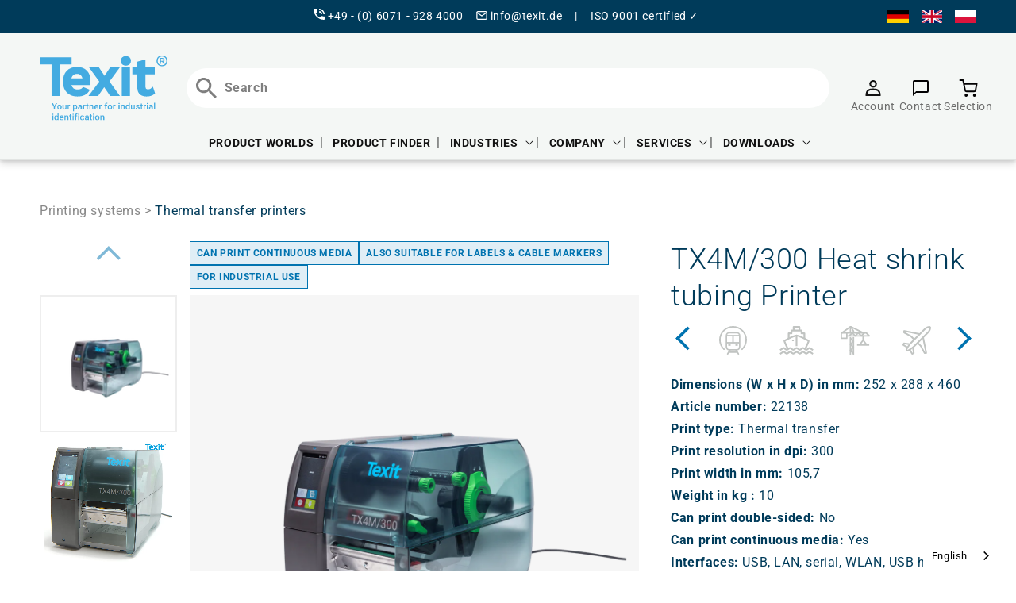

--- FILE ---
content_type: text/html; charset=utf-8
request_url: https://www.texit.de/products/tx4m-300-thermotransferdrucker
body_size: 55676
content:
<!doctype html>
<html class="no-js" lang="de">
  <head>
    <meta charset="utf-8">
    <meta http-equiv="X-UA-Compatible" content="IE=edge">
    <meta name="viewport" content="width=device-width,initial-scale=1">
    <meta name="theme-color" content="">
    
    <link rel="canonical" href="https://www.texit.de/products/tx4m-300-thermotransferdrucker">
    <link rel="preconnect" href="https://cdn.shopify.com" crossorigin>

    <meta name="facebook-domain-verification" content="seg9zdk33nq6g1clqp7ee9b8thfwr9" />

  <script src="https://www.google.com/recaptcha/api.js" async defer></script>
    <!-- Tracking with Blocking -->
    <!-- Google Ads -->
    <!-- Google Ads blocking script from GDPR/CCPA Compliance + Cookie Management App-->
    <script async id="gads-loading-script"></script>
    <script id="gdpr-gads-blocking-script">
      let isGADSExecuted = false;
      let gadsScript = document.getElementById('gads-loading-script');
      let gadsLink = 'https://www.googletagmanager.com/gtag/js?id=AW-1012938893';
      
      function executeGADS() {
        gadsScript.setAttribute('src', gadsLink);
        window.dataLayer = window.dataLayer || [];
        function gtag(){dataLayer.push(arguments);}
        gtag('js', new Date());

        gtag('config', 'AW-1012938893');
        
        isGADSExecuted = true;
      }
      function checkConsentForGADS(adittionalChecks = 0) {  
        let cpdCookie=(document.cookie.match(/^(?:.*;)?\s*cookieconsent_preferences_disabled(\s*=\s*([^;]+)?)(?:.*)?$/)||[,null])[1];
        if(cpdCookie != null) {
          if(parseInt(cpdCookie.indexOf('marketing')) === -1 && !isGADSExecuted) {
            executeGADS();
          }
        } else {
          let gdprCacheConsent = localStorage.getItem('gdprCache') ? JSON.parse(localStorage.getItem('gdprCache')).getCookieConsentSettings : null;
          let ccsCookie = (document.cookie.match(/^(?:.*;)?\s*cookieconsent_status\s*=\s*([^;]+)(?:.*)?$/)||[,null])[1];
          if(gdprCacheConsent && JSON.parse(gdprCacheConsent).status !== 'disabled' && !ccsCookie) {
            let initPreferences = parseInt(JSON.parse(gdprCacheConsent).checkboxes_behavior);
            if((initPreferences === 1 || initPreferences === 3 || initPreferences === 4 || initPreferences === 6) && !isGADSExecuted) {
              executeGADS();
            }
          } else {
            if (adittionalChecks > 0) {
              setTimeout(function() {
                checkConsentForGADS(adittionalChecks - 1);
              }, 1000);
            } else {
              executeGADS();
            }
          }
        }
      }

      checkConsentForGADS(3);

      window.addEventListener('click', function (e) {
        if(e.target && (e.target.className == 'cc-btn cc-btn-accept-all' || e.target.className == 'cc-btn cc-allow' || e.target.className == 'cc-btn cc-btn-accept-selected' || e.target.className == 'cc-btn cc-dismiss')) {
          checkConsentForGADS();
        }
      });
    </script>
    <!-- TagManager -->
    <script>
      function checkGDPRGTM() {
        if (window.isenseGDPR !== undefined && window.isenseGDPR.Cookies.get('cookieconsent_preferences_disabled') !== undefined) {
          let cookie = window.isenseGDPR.Cookies.get('cookieconsent_preferences_disabled');
          if (cookie.indexOf('analytics') == -1) {
          /* Google Tag Manager */
            (function(w,d,s,l,i){w[l]=w[l]||[];w[l].push({'gtm.start':
            new Date().getTime(),event:'gtm.js'});var f=d.getElementsByTagName(s)[0],
            j=d.createElement(s),dl=l!='dataLayer'?'&l='+l:'';j.async=true;j.src=
            'https://www.googletagmanager.com/gtm.js?id='+i+dl;f.parentNode.insertBefore(j,f);
            })(window,document,'script','dataLayer','GTM-MFVWFM8')
          /* End Google Tag Manager */
          }
        } else {
            setTimeout(function() {
            checkGDPRGTM();
            }, 500);
        }
      }

      checkGDPRGTM();

      window.addEventListener('click', function (e) {
        if(e.target && (e.target.className == 'cc-btn cc-btn-accept-all' || e.target.className == 'cc-btn cc-allow' || e.target.className == 'cc-btn cc-btn-accept-selected')){
            checkGDPRGTM();
        }
      });
    </script>
    <!-- Analytics -->
    <script>
      var gaProp='UA-128201593-2';
      var iac=(document.cookie.match(/^(?:.*;)?\s*cookieconsent_preferences_disabled\s*=\s*([^;]+)(?:.*)?$/)||[,null])[1];
      if(iac!=null&&iac.indexOf('analytics')>= 0){window['ga-disable-'+gaProp]=true;}
    </script>
    <script>
      var gaProp='UA-XXXXXX-X';
      var iac=(document.cookie.match(/^(?:.*;)?\s*cookieconsent_preferences_disabled\s*=\s*([^;]+)(?:.*)?$/)||[,null])[1];
      if(iac!=null&&iac.indexOf('analytics')>= 0){window['ga-disable-'+gaProp]=true;}
    </script>
    <!-- Facebook -->
    <script>
    !function(){var e=null,n=[],t=(document.cookie.match(/^(?:.*;)?\s*cookieconsent_preferences_disabled\s*=\s*([^;]+)(?:.*)?$/)||[,null])[1];
    Object.defineProperty(window,"fbq",{get:function(){return e},set:function(o){Object.defineProperty(o,"queue",{get:function(){return null!=t&&t.indexOf("marketing")>=0?[]:n},set:function(){}}),e=o}})}();
    </script>
    <!-- End Tracking Blocking --><link rel="icon" type="image/png" href="//www.texit.de/cdn/shop/files/Texit_Favicon_32x32px_32x32.jpg?v=1647593307"><link rel="preconnect" href="https://fonts.shopifycdn.com" crossorigin><title>
      TX4M Schrumpfschlauch Drucker | Flexibel Drucken ➡️ Texit
      
    </title>

    
      <meta name="description" content="Entdecken Sie den TX4M Schrumpfschlauch Drucker von Texit: Flexibel &amp; Dauerhaft Lesbar Drucken✓ Einfach Bedienbar✓ Geringe Wartung✓">
    

    

<meta property="og:site_name" content="texit-gmbh">
<meta property="og:url" content="https://www.texit.de/products/tx4m-300-thermotransferdrucker">
<meta property="og:title" content="TX4M Schrumpfschlauch Drucker | Flexibel Drucken ➡️ Texit">
<meta property="og:type" content="product">
<meta property="og:description" content="Entdecken Sie den TX4M Schrumpfschlauch Drucker von Texit: Flexibel &amp; Dauerhaft Lesbar Drucken✓ Einfach Bedienbar✓ Geringe Wartung✓"><meta property="og:image" content="http://www.texit.de/cdn/shop/products/SchrumpfschlauchDrucker.png?v=1678705397">
  <meta property="og:image:secure_url" content="https://www.texit.de/cdn/shop/products/SchrumpfschlauchDrucker.png?v=1678705397">
  <meta property="og:image:width" content="2000">
  <meta property="og:image:height" content="2000"><meta name="twitter:card" content="summary_large_image">
<meta name="twitter:title" content="TX4M Schrumpfschlauch Drucker | Flexibel Drucken ➡️ Texit">
<meta name="twitter:description" content="Entdecken Sie den TX4M Schrumpfschlauch Drucker von Texit: Flexibel &amp; Dauerhaft Lesbar Drucken✓ Einfach Bedienbar✓ Geringe Wartung✓">


    <script src="//www.texit.de/cdn/shop/t/10/assets/db_.bundle.b829a081634b7764ead8.js?v=2975805060554574731767917211" defer="defer"></script>
    <script>window.performance && window.performance.mark && window.performance.mark('shopify.content_for_header.start');</script><meta id="shopify-digital-wallet" name="shopify-digital-wallet" content="/58135675037/digital_wallets/dialog">
<link rel="alternate" type="application/json+oembed" href="https://www.texit.de/products/tx4m-300-thermotransferdrucker.oembed">
<script async="async" src="/checkouts/internal/preloads.js?locale=de-DE"></script>
<script id="shopify-features" type="application/json">{"accessToken":"86dcd602443d5c62b6c4aac3a01a798f","betas":["rich-media-storefront-analytics"],"domain":"www.texit.de","predictiveSearch":true,"shopId":58135675037,"locale":"de"}</script>
<script>var Shopify = Shopify || {};
Shopify.shop = "texit-gmbh.myshopify.com";
Shopify.locale = "de";
Shopify.currency = {"active":"EUR","rate":"1.0"};
Shopify.country = "DE";
Shopify.theme = {"name":"texit-shopify-theme\/feature\/jan-release","id":173415530764,"schema_name":"Dawn","schema_version":"2.0.0","theme_store_id":null,"role":"main"};
Shopify.theme.handle = "null";
Shopify.theme.style = {"id":null,"handle":null};
Shopify.cdnHost = "www.texit.de/cdn";
Shopify.routes = Shopify.routes || {};
Shopify.routes.root = "/";</script>
<script type="module">!function(o){(o.Shopify=o.Shopify||{}).modules=!0}(window);</script>
<script>!function(o){function n(){var o=[];function n(){o.push(Array.prototype.slice.apply(arguments))}return n.q=o,n}var t=o.Shopify=o.Shopify||{};t.loadFeatures=n(),t.autoloadFeatures=n()}(window);</script>
<script id="shop-js-analytics" type="application/json">{"pageType":"product"}</script>
<script defer="defer" async type="module" src="//www.texit.de/cdn/shopifycloud/shop-js/modules/v2/client.init-shop-cart-sync_DIwzDt8_.de.esm.js"></script>
<script defer="defer" async type="module" src="//www.texit.de/cdn/shopifycloud/shop-js/modules/v2/chunk.common_DK6FaseX.esm.js"></script>
<script defer="defer" async type="module" src="//www.texit.de/cdn/shopifycloud/shop-js/modules/v2/chunk.modal_DJrdBHKE.esm.js"></script>
<script type="module">
  await import("//www.texit.de/cdn/shopifycloud/shop-js/modules/v2/client.init-shop-cart-sync_DIwzDt8_.de.esm.js");
await import("//www.texit.de/cdn/shopifycloud/shop-js/modules/v2/chunk.common_DK6FaseX.esm.js");
await import("//www.texit.de/cdn/shopifycloud/shop-js/modules/v2/chunk.modal_DJrdBHKE.esm.js");

  window.Shopify.SignInWithShop?.initShopCartSync?.({"fedCMEnabled":true,"windoidEnabled":true});

</script>
<script>(function() {
  var isLoaded = false;
  function asyncLoad() {
    if (isLoaded) return;
    isLoaded = true;
    var urls = ["https:\/\/cdn.weglot.com\/weglot_script_tag.js?shop=texit-gmbh.myshopify.com","https:\/\/gdprcdn.b-cdn.net\/js\/gdpr_cookie_consent.min.js?shop=texit-gmbh.myshopify.com"];
    for (var i = 0; i < urls.length; i++) {
      var s = document.createElement('script');
      s.type = 'text/javascript';
      s.async = true;
      s.src = urls[i];
      var x = document.getElementsByTagName('script')[0];
      x.parentNode.insertBefore(s, x);
    }
  };
  if(window.attachEvent) {
    window.attachEvent('onload', asyncLoad);
  } else {
    window.addEventListener('load', asyncLoad, false);
  }
})();</script>
<script id="__st">var __st={"a":58135675037,"offset":3600,"reqid":"95a1d72b-575f-4418-8eeb-1c3e67094f67-1769677473","pageurl":"www.texit.de\/products\/tx4m-300-thermotransferdrucker","u":"408ffbf1f7fc","p":"product","rtyp":"product","rid":6951811612829};</script>
<script>window.ShopifyPaypalV4VisibilityTracking = true;</script>
<script id="captcha-bootstrap">!function(){'use strict';const t='contact',e='account',n='new_comment',o=[[t,t],['blogs',n],['comments',n],[t,'customer']],c=[[e,'customer_login'],[e,'guest_login'],[e,'recover_customer_password'],[e,'create_customer']],r=t=>t.map((([t,e])=>`form[action*='/${t}']:not([data-nocaptcha='true']) input[name='form_type'][value='${e}']`)).join(','),a=t=>()=>t?[...document.querySelectorAll(t)].map((t=>t.form)):[];function s(){const t=[...o],e=r(t);return a(e)}const i='password',u='form_key',d=['recaptcha-v3-token','g-recaptcha-response','h-captcha-response',i],f=()=>{try{return window.sessionStorage}catch{return}},m='__shopify_v',_=t=>t.elements[u];function p(t,e,n=!1){try{const o=window.sessionStorage,c=JSON.parse(o.getItem(e)),{data:r}=function(t){const{data:e,action:n}=t;return t[m]||n?{data:e,action:n}:{data:t,action:n}}(c);for(const[e,n]of Object.entries(r))t.elements[e]&&(t.elements[e].value=n);n&&o.removeItem(e)}catch(o){console.error('form repopulation failed',{error:o})}}const l='form_type',E='cptcha';function T(t){t.dataset[E]=!0}const w=window,h=w.document,L='Shopify',v='ce_forms',y='captcha';let A=!1;((t,e)=>{const n=(g='f06e6c50-85a8-45c8-87d0-21a2b65856fe',I='https://cdn.shopify.com/shopifycloud/storefront-forms-hcaptcha/ce_storefront_forms_captcha_hcaptcha.v1.5.2.iife.js',D={infoText:'Durch hCaptcha geschützt',privacyText:'Datenschutz',termsText:'Allgemeine Geschäftsbedingungen'},(t,e,n)=>{const o=w[L][v],c=o.bindForm;if(c)return c(t,g,e,D).then(n);var r;o.q.push([[t,g,e,D],n]),r=I,A||(h.body.append(Object.assign(h.createElement('script'),{id:'captcha-provider',async:!0,src:r})),A=!0)});var g,I,D;w[L]=w[L]||{},w[L][v]=w[L][v]||{},w[L][v].q=[],w[L][y]=w[L][y]||{},w[L][y].protect=function(t,e){n(t,void 0,e),T(t)},Object.freeze(w[L][y]),function(t,e,n,w,h,L){const[v,y,A,g]=function(t,e,n){const i=e?o:[],u=t?c:[],d=[...i,...u],f=r(d),m=r(i),_=r(d.filter((([t,e])=>n.includes(e))));return[a(f),a(m),a(_),s()]}(w,h,L),I=t=>{const e=t.target;return e instanceof HTMLFormElement?e:e&&e.form},D=t=>v().includes(t);t.addEventListener('submit',(t=>{const e=I(t);if(!e)return;const n=D(e)&&!e.dataset.hcaptchaBound&&!e.dataset.recaptchaBound,o=_(e),c=g().includes(e)&&(!o||!o.value);(n||c)&&t.preventDefault(),c&&!n&&(function(t){try{if(!f())return;!function(t){const e=f();if(!e)return;const n=_(t);if(!n)return;const o=n.value;o&&e.removeItem(o)}(t);const e=Array.from(Array(32),(()=>Math.random().toString(36)[2])).join('');!function(t,e){_(t)||t.append(Object.assign(document.createElement('input'),{type:'hidden',name:u})),t.elements[u].value=e}(t,e),function(t,e){const n=f();if(!n)return;const o=[...t.querySelectorAll(`input[type='${i}']`)].map((({name:t})=>t)),c=[...d,...o],r={};for(const[a,s]of new FormData(t).entries())c.includes(a)||(r[a]=s);n.setItem(e,JSON.stringify({[m]:1,action:t.action,data:r}))}(t,e)}catch(e){console.error('failed to persist form',e)}}(e),e.submit())}));const S=(t,e)=>{t&&!t.dataset[E]&&(n(t,e.some((e=>e===t))),T(t))};for(const o of['focusin','change'])t.addEventListener(o,(t=>{const e=I(t);D(e)&&S(e,y())}));const B=e.get('form_key'),M=e.get(l),P=B&&M;t.addEventListener('DOMContentLoaded',(()=>{const t=y();if(P)for(const e of t)e.elements[l].value===M&&p(e,B);[...new Set([...A(),...v().filter((t=>'true'===t.dataset.shopifyCaptcha))])].forEach((e=>S(e,t)))}))}(h,new URLSearchParams(w.location.search),n,t,e,['guest_login'])})(!0,!0)}();</script>
<script integrity="sha256-4kQ18oKyAcykRKYeNunJcIwy7WH5gtpwJnB7kiuLZ1E=" data-source-attribution="shopify.loadfeatures" defer="defer" src="//www.texit.de/cdn/shopifycloud/storefront/assets/storefront/load_feature-a0a9edcb.js" crossorigin="anonymous"></script>
<script data-source-attribution="shopify.dynamic_checkout.dynamic.init">var Shopify=Shopify||{};Shopify.PaymentButton=Shopify.PaymentButton||{isStorefrontPortableWallets:!0,init:function(){window.Shopify.PaymentButton.init=function(){};var t=document.createElement("script");t.src="https://www.texit.de/cdn/shopifycloud/portable-wallets/latest/portable-wallets.de.js",t.type="module",document.head.appendChild(t)}};
</script>
<script data-source-attribution="shopify.dynamic_checkout.buyer_consent">
  function portableWalletsHideBuyerConsent(e){var t=document.getElementById("shopify-buyer-consent"),n=document.getElementById("shopify-subscription-policy-button");t&&n&&(t.classList.add("hidden"),t.setAttribute("aria-hidden","true"),n.removeEventListener("click",e))}function portableWalletsShowBuyerConsent(e){var t=document.getElementById("shopify-buyer-consent"),n=document.getElementById("shopify-subscription-policy-button");t&&n&&(t.classList.remove("hidden"),t.removeAttribute("aria-hidden"),n.addEventListener("click",e))}window.Shopify?.PaymentButton&&(window.Shopify.PaymentButton.hideBuyerConsent=portableWalletsHideBuyerConsent,window.Shopify.PaymentButton.showBuyerConsent=portableWalletsShowBuyerConsent);
</script>
<script data-source-attribution="shopify.dynamic_checkout.cart.bootstrap">document.addEventListener("DOMContentLoaded",(function(){function t(){return document.querySelector("shopify-accelerated-checkout-cart, shopify-accelerated-checkout")}if(t())Shopify.PaymentButton.init();else{new MutationObserver((function(e,n){t()&&(Shopify.PaymentButton.init(),n.disconnect())})).observe(document.body,{childList:!0,subtree:!0})}}));
</script>
<script id="sections-script" data-sections="product-recommendations,header,footer" defer="defer" src="//www.texit.de/cdn/shop/t/10/compiled_assets/scripts.js?v=40892"></script>
<script>window.performance && window.performance.mark && window.performance.mark('shopify.content_for_header.end');</script>


    <style data-shopify>
      @font-face {
  font-family: Roboto;
  font-weight: 400;
  font-style: normal;
  font-display: swap;
  src: url("//www.texit.de/cdn/fonts/roboto/roboto_n4.2019d890f07b1852f56ce63ba45b2db45d852cba.woff2") format("woff2"),
       url("//www.texit.de/cdn/fonts/roboto/roboto_n4.238690e0007583582327135619c5f7971652fa9d.woff") format("woff");
}

      @font-face {
  font-family: Roboto;
  font-weight: 700;
  font-style: normal;
  font-display: swap;
  src: url("//www.texit.de/cdn/fonts/roboto/roboto_n7.f38007a10afbbde8976c4056bfe890710d51dec2.woff2") format("woff2"),
       url("//www.texit.de/cdn/fonts/roboto/roboto_n7.94bfdd3e80c7be00e128703d245c207769d763f9.woff") format("woff");
}

      @font-face {
  font-family: Roboto;
  font-weight: 400;
  font-style: italic;
  font-display: swap;
  src: url("//www.texit.de/cdn/fonts/roboto/roboto_i4.57ce898ccda22ee84f49e6b57ae302250655e2d4.woff2") format("woff2"),
       url("//www.texit.de/cdn/fonts/roboto/roboto_i4.b21f3bd061cbcb83b824ae8c7671a82587b264bf.woff") format("woff");
}

      @font-face {
  font-family: Roboto;
  font-weight: 700;
  font-style: italic;
  font-display: swap;
  src: url("//www.texit.de/cdn/fonts/roboto/roboto_i7.7ccaf9410746f2c53340607c42c43f90a9005937.woff2") format("woff2"),
       url("//www.texit.de/cdn/fonts/roboto/roboto_i7.49ec21cdd7148292bffea74c62c0df6e93551516.woff") format("woff");
}

      @font-face {
  font-family: Roboto;
  font-weight: 300;
  font-style: normal;
  font-display: swap;
  src: url("//www.texit.de/cdn/fonts/roboto/roboto_n3.9ac06d5955eb603264929711f38e40623ddc14db.woff2") format("woff2"),
       url("//www.texit.de/cdn/fonts/roboto/roboto_n3.797df4bf78042ba6106158fcf6a8d0e116fbfdae.woff") format("woff");
}


      
      
      
      
      
      
      
      

      :root {
        --icon-download-url: 
        url(//www.texit.de/cdn/shop/t/10/assets/icon-download.svg?v=93417040528956385451737134091)
      ;
        --icon-fullscreen-url: 
        url(//www.texit.de/cdn/shop/t/10/assets/icon-fullscreen.svg?v=170438075317087191321737134088)
      ;
        --arrow-left-svg-url: 
        url(//www.texit.de/cdn/shop/t/10/assets/icon-arrow-left.svg?v=115696296124918019911737134086)
      ;
        --arrow-right-svg-url: 
        url(//www.texit.de/cdn/shop/t/10/assets/icon-arrow-right.svg?v=170003467028967074001737134087)
      ;
        --arrow-right-svg-url-accent2: 
        url(//www.texit.de/cdn/shop/t/10/assets/icon-arrow-right--accent2.svg?v=173736434520472603981737134092)
      ;
        --arrow-right-svg-url-accent3: 
        url(//www.texit.de/cdn/shop/t/10/assets/icon-arrow-right--accent3.svg?v=107196406636634770371737134087)
      ;
        --icon-dashed-line: 
        url(//www.texit.de/cdn/shop/t/10/assets/icon-dashed-line.svg?v=169480151887045050271737134086)
      ;
        --icon-caret: 
        url(//www.texit.de/cdn/shop/t/10/assets/icon-caret.svg?v=80020549764865149531737134088)
      ;
        --font-body-family: Roboto, sans-serif;
        --font-body-style: normal;
        --font-body-weight: 400;

        --font-heading-family: Roboto, sans-serif;
        --font-heading-style: normal;
        --font-heading-weight: 300;

        --color-base-text: 18, 18, 18;
        --color-base-background-1: 255, 255, 255;
        --color-base-background-2: 244, 247, 245;
        --color-base-solid-button-labels: 255, 255, 255;
        --color-base-outline-button-labels: 18, 18, 18;
        --color-base-accent-1: 11, 161, 226;
        --color-base-accent-2: 0, 115, 176;
        --color-base-accent-3: 0, 59, 90;
        --payment-terms-background-color: #FFFFFF;

        --gradient-base-background-1: #FFFFFF;
        --gradient-base-background-2: #f4f7f5;
        --gradient-base-accent-1: #0ba1e2;
        --gradient-base-accent-2: #0073b0;

        --page-width: 133rem;
      }

      *,
      *::before,
      *::after {
        box-sizing: inherit;
      }

      html {
        box-sizing: border-box;
        font-size: 62.5%;
        height: 100%;
      }

      body {
        display: grid;
        grid-template-rows: auto auto 1fr auto;
        grid-template-columns: 100%;
        min-height: 100%;
        margin: 0;
        font-size: 1.5rem;
        letter-spacing: 0.06rem;
        line-height: 1.8;
        font-family: var(--font-body-family);
        font-style: var(--font-body-style);
        font-weight: var(--font-body-weight);
      }

      @media screen and (min-width: 750px) {
        body {
          font-size: 1.6rem;
        }
      }
    </style>

    <link href="//www.texit.de/cdn/shop/t/10/assets/base.css?v=154541956955973769811767916631" rel="stylesheet" type="text/css" media="all" />
    <link href="//www.texit.de/cdn/shop/t/10/assets/weglot.css?v=73613584123615464691737134087" rel="stylesheet" type="text/css" media="all" />
<link rel="preload" as="font" href="//www.texit.de/cdn/fonts/roboto/roboto_n4.2019d890f07b1852f56ce63ba45b2db45d852cba.woff2" type="font/woff2" crossorigin><link rel="preload" as="font" href="//www.texit.de/cdn/fonts/roboto/roboto_n3.9ac06d5955eb603264929711f38e40623ddc14db.woff2" type="font/woff2" crossorigin><link rel="stylesheet" href="//www.texit.de/cdn/shop/t/10/assets/component-predictive-search.css?v=152601558123161807291737134089" media="print" onload="this.media='all'"><script>document.documentElement.className = document.documentElement.className.replace('no-js', 'js');</script>
  <link rel="alternate" hreflang="de" href="https://www.texit.de/products/tx4m-300-thermotransferdrucker">

<link rel="alternate" hreflang="en" href="https://en.texit.de/products/tx4m-300-thermotransferdrucker">
<!--Start Weglot Script-->
<script src="//cdn.weglot.com/weglot.min.js"></script>
<script id="has-script-tags">Weglot.initialize({ api_key:"wg_ae4bb9ee2e520de36bc0983be1268b795" });</script>
<!--End Weglot Script-->

<!-- BEGIN app block: shopify://apps/consentmo-gdpr/blocks/gdpr_cookie_consent/4fbe573f-a377-4fea-9801-3ee0858cae41 -->


<!-- END app block --><!-- BEGIN app block: shopify://apps/weglot-translate-your-store/blocks/weglot/3097482a-fafe-42ff-bc33-ea19e35c4a20 -->





  


<!--Start Weglot Script-->
<script src="https://cdn.weglot.com/weglot.min.js?api_key=" async></script>
<!--End Weglot Script-->

<!-- END app block --><script src="https://cdn.shopify.com/extensions/019c04d5-bd56-77a6-8deb-540ac3d290f7/consentmo-gdpr-614/assets/consentmo_cookie_consent.js" type="text/javascript" defer="defer"></script>
<script src="https://cdn.shopify.com/extensions/019c054c-acaf-7202-a148-d081d9164e97/shopify-cli-157/assets/reputon-google-carousel-widget.js" type="text/javascript" defer="defer"></script>
<link href="https://monorail-edge.shopifysvc.com" rel="dns-prefetch">
<script>(function(){if ("sendBeacon" in navigator && "performance" in window) {try {var session_token_from_headers = performance.getEntriesByType('navigation')[0].serverTiming.find(x => x.name == '_s').description;} catch {var session_token_from_headers = undefined;}var session_cookie_matches = document.cookie.match(/_shopify_s=([^;]*)/);var session_token_from_cookie = session_cookie_matches && session_cookie_matches.length === 2 ? session_cookie_matches[1] : "";var session_token = session_token_from_headers || session_token_from_cookie || "";function handle_abandonment_event(e) {var entries = performance.getEntries().filter(function(entry) {return /monorail-edge.shopifysvc.com/.test(entry.name);});if (!window.abandonment_tracked && entries.length === 0) {window.abandonment_tracked = true;var currentMs = Date.now();var navigation_start = performance.timing.navigationStart;var payload = {shop_id: 58135675037,url: window.location.href,navigation_start,duration: currentMs - navigation_start,session_token,page_type: "product"};window.navigator.sendBeacon("https://monorail-edge.shopifysvc.com/v1/produce", JSON.stringify({schema_id: "online_store_buyer_site_abandonment/1.1",payload: payload,metadata: {event_created_at_ms: currentMs,event_sent_at_ms: currentMs}}));}}window.addEventListener('pagehide', handle_abandonment_event);}}());</script>
<script id="web-pixels-manager-setup">(function e(e,d,r,n,o){if(void 0===o&&(o={}),!Boolean(null===(a=null===(i=window.Shopify)||void 0===i?void 0:i.analytics)||void 0===a?void 0:a.replayQueue)){var i,a;window.Shopify=window.Shopify||{};var t=window.Shopify;t.analytics=t.analytics||{};var s=t.analytics;s.replayQueue=[],s.publish=function(e,d,r){return s.replayQueue.push([e,d,r]),!0};try{self.performance.mark("wpm:start")}catch(e){}var l=function(){var e={modern:/Edge?\/(1{2}[4-9]|1[2-9]\d|[2-9]\d{2}|\d{4,})\.\d+(\.\d+|)|Firefox\/(1{2}[4-9]|1[2-9]\d|[2-9]\d{2}|\d{4,})\.\d+(\.\d+|)|Chrom(ium|e)\/(9{2}|\d{3,})\.\d+(\.\d+|)|(Maci|X1{2}).+ Version\/(15\.\d+|(1[6-9]|[2-9]\d|\d{3,})\.\d+)([,.]\d+|)( \(\w+\)|)( Mobile\/\w+|) Safari\/|Chrome.+OPR\/(9{2}|\d{3,})\.\d+\.\d+|(CPU[ +]OS|iPhone[ +]OS|CPU[ +]iPhone|CPU IPhone OS|CPU iPad OS)[ +]+(15[._]\d+|(1[6-9]|[2-9]\d|\d{3,})[._]\d+)([._]\d+|)|Android:?[ /-](13[3-9]|1[4-9]\d|[2-9]\d{2}|\d{4,})(\.\d+|)(\.\d+|)|Android.+Firefox\/(13[5-9]|1[4-9]\d|[2-9]\d{2}|\d{4,})\.\d+(\.\d+|)|Android.+Chrom(ium|e)\/(13[3-9]|1[4-9]\d|[2-9]\d{2}|\d{4,})\.\d+(\.\d+|)|SamsungBrowser\/([2-9]\d|\d{3,})\.\d+/,legacy:/Edge?\/(1[6-9]|[2-9]\d|\d{3,})\.\d+(\.\d+|)|Firefox\/(5[4-9]|[6-9]\d|\d{3,})\.\d+(\.\d+|)|Chrom(ium|e)\/(5[1-9]|[6-9]\d|\d{3,})\.\d+(\.\d+|)([\d.]+$|.*Safari\/(?![\d.]+ Edge\/[\d.]+$))|(Maci|X1{2}).+ Version\/(10\.\d+|(1[1-9]|[2-9]\d|\d{3,})\.\d+)([,.]\d+|)( \(\w+\)|)( Mobile\/\w+|) Safari\/|Chrome.+OPR\/(3[89]|[4-9]\d|\d{3,})\.\d+\.\d+|(CPU[ +]OS|iPhone[ +]OS|CPU[ +]iPhone|CPU IPhone OS|CPU iPad OS)[ +]+(10[._]\d+|(1[1-9]|[2-9]\d|\d{3,})[._]\d+)([._]\d+|)|Android:?[ /-](13[3-9]|1[4-9]\d|[2-9]\d{2}|\d{4,})(\.\d+|)(\.\d+|)|Mobile Safari.+OPR\/([89]\d|\d{3,})\.\d+\.\d+|Android.+Firefox\/(13[5-9]|1[4-9]\d|[2-9]\d{2}|\d{4,})\.\d+(\.\d+|)|Android.+Chrom(ium|e)\/(13[3-9]|1[4-9]\d|[2-9]\d{2}|\d{4,})\.\d+(\.\d+|)|Android.+(UC? ?Browser|UCWEB|U3)[ /]?(15\.([5-9]|\d{2,})|(1[6-9]|[2-9]\d|\d{3,})\.\d+)\.\d+|SamsungBrowser\/(5\.\d+|([6-9]|\d{2,})\.\d+)|Android.+MQ{2}Browser\/(14(\.(9|\d{2,})|)|(1[5-9]|[2-9]\d|\d{3,})(\.\d+|))(\.\d+|)|K[Aa][Ii]OS\/(3\.\d+|([4-9]|\d{2,})\.\d+)(\.\d+|)/},d=e.modern,r=e.legacy,n=navigator.userAgent;return n.match(d)?"modern":n.match(r)?"legacy":"unknown"}(),u="modern"===l?"modern":"legacy",c=(null!=n?n:{modern:"",legacy:""})[u],f=function(e){return[e.baseUrl,"/wpm","/b",e.hashVersion,"modern"===e.buildTarget?"m":"l",".js"].join("")}({baseUrl:d,hashVersion:r,buildTarget:u}),m=function(e){var d=e.version,r=e.bundleTarget,n=e.surface,o=e.pageUrl,i=e.monorailEndpoint;return{emit:function(e){var a=e.status,t=e.errorMsg,s=(new Date).getTime(),l=JSON.stringify({metadata:{event_sent_at_ms:s},events:[{schema_id:"web_pixels_manager_load/3.1",payload:{version:d,bundle_target:r,page_url:o,status:a,surface:n,error_msg:t},metadata:{event_created_at_ms:s}}]});if(!i)return console&&console.warn&&console.warn("[Web Pixels Manager] No Monorail endpoint provided, skipping logging."),!1;try{return self.navigator.sendBeacon.bind(self.navigator)(i,l)}catch(e){}var u=new XMLHttpRequest;try{return u.open("POST",i,!0),u.setRequestHeader("Content-Type","text/plain"),u.send(l),!0}catch(e){return console&&console.warn&&console.warn("[Web Pixels Manager] Got an unhandled error while logging to Monorail."),!1}}}}({version:r,bundleTarget:l,surface:e.surface,pageUrl:self.location.href,monorailEndpoint:e.monorailEndpoint});try{o.browserTarget=l,function(e){var d=e.src,r=e.async,n=void 0===r||r,o=e.onload,i=e.onerror,a=e.sri,t=e.scriptDataAttributes,s=void 0===t?{}:t,l=document.createElement("script"),u=document.querySelector("head"),c=document.querySelector("body");if(l.async=n,l.src=d,a&&(l.integrity=a,l.crossOrigin="anonymous"),s)for(var f in s)if(Object.prototype.hasOwnProperty.call(s,f))try{l.dataset[f]=s[f]}catch(e){}if(o&&l.addEventListener("load",o),i&&l.addEventListener("error",i),u)u.appendChild(l);else{if(!c)throw new Error("Did not find a head or body element to append the script");c.appendChild(l)}}({src:f,async:!0,onload:function(){if(!function(){var e,d;return Boolean(null===(d=null===(e=window.Shopify)||void 0===e?void 0:e.analytics)||void 0===d?void 0:d.initialized)}()){var d=window.webPixelsManager.init(e)||void 0;if(d){var r=window.Shopify.analytics;r.replayQueue.forEach((function(e){var r=e[0],n=e[1],o=e[2];d.publishCustomEvent(r,n,o)})),r.replayQueue=[],r.publish=d.publishCustomEvent,r.visitor=d.visitor,r.initialized=!0}}},onerror:function(){return m.emit({status:"failed",errorMsg:"".concat(f," has failed to load")})},sri:function(e){var d=/^sha384-[A-Za-z0-9+/=]+$/;return"string"==typeof e&&d.test(e)}(c)?c:"",scriptDataAttributes:o}),m.emit({status:"loading"})}catch(e){m.emit({status:"failed",errorMsg:(null==e?void 0:e.message)||"Unknown error"})}}})({shopId: 58135675037,storefrontBaseUrl: "https://www.texit.de",extensionsBaseUrl: "https://extensions.shopifycdn.com/cdn/shopifycloud/web-pixels-manager",monorailEndpoint: "https://monorail-edge.shopifysvc.com/unstable/produce_batch",surface: "storefront-renderer",enabledBetaFlags: ["2dca8a86"],webPixelsConfigList: [{"id":"1264288012","configuration":"{\"subdomain\": \"texit-gmbh\"}","eventPayloadVersion":"v1","runtimeContext":"STRICT","scriptVersion":"7c43d34f3733b2440dd44bce7edbeb00","type":"APP","apiClientId":1615517,"privacyPurposes":["ANALYTICS","MARKETING","SALE_OF_DATA"],"dataSharingAdjustments":{"protectedCustomerApprovalScopes":["read_customer_address","read_customer_email","read_customer_name","read_customer_personal_data","read_customer_phone"]}},{"id":"993952012","configuration":"{\"config\":\"{\\\"pixel_id\\\":\\\"G-N7CDENMDLE\\\",\\\"gtag_events\\\":[{\\\"type\\\":\\\"purchase\\\",\\\"action_label\\\":\\\"G-N7CDENMDLE\\\"},{\\\"type\\\":\\\"page_view\\\",\\\"action_label\\\":\\\"G-N7CDENMDLE\\\"},{\\\"type\\\":\\\"view_item\\\",\\\"action_label\\\":\\\"G-N7CDENMDLE\\\"},{\\\"type\\\":\\\"search\\\",\\\"action_label\\\":\\\"G-N7CDENMDLE\\\"},{\\\"type\\\":\\\"add_to_cart\\\",\\\"action_label\\\":\\\"G-N7CDENMDLE\\\"},{\\\"type\\\":\\\"begin_checkout\\\",\\\"action_label\\\":\\\"G-N7CDENMDLE\\\"},{\\\"type\\\":\\\"add_payment_info\\\",\\\"action_label\\\":\\\"G-N7CDENMDLE\\\"}],\\\"enable_monitoring_mode\\\":false}\"}","eventPayloadVersion":"v1","runtimeContext":"OPEN","scriptVersion":"b2a88bafab3e21179ed38636efcd8a93","type":"APP","apiClientId":1780363,"privacyPurposes":[],"dataSharingAdjustments":{"protectedCustomerApprovalScopes":["read_customer_address","read_customer_email","read_customer_name","read_customer_personal_data","read_customer_phone"]}},{"id":"shopify-app-pixel","configuration":"{}","eventPayloadVersion":"v1","runtimeContext":"STRICT","scriptVersion":"0450","apiClientId":"shopify-pixel","type":"APP","privacyPurposes":["ANALYTICS","MARKETING"]},{"id":"shopify-custom-pixel","eventPayloadVersion":"v1","runtimeContext":"LAX","scriptVersion":"0450","apiClientId":"shopify-pixel","type":"CUSTOM","privacyPurposes":["ANALYTICS","MARKETING"]}],isMerchantRequest: false,initData: {"shop":{"name":"texit-gmbh","paymentSettings":{"currencyCode":"EUR"},"myshopifyDomain":"texit-gmbh.myshopify.com","countryCode":"DE","storefrontUrl":"https:\/\/www.texit.de"},"customer":null,"cart":null,"checkout":null,"productVariants":[{"price":{"amount":10000.0,"currencyCode":"EUR"},"product":{"title":"TX4M\/300 Schrumpfschlauch Drucker","vendor":"texit-gmbh","id":"6951811612829","untranslatedTitle":"TX4M\/300 Schrumpfschlauch Drucker","url":"\/products\/tx4m-300-thermotransferdrucker","type":"Thermotransferdrucker"},"id":"40810697392285","image":{"src":"\/\/www.texit.de\/cdn\/shop\/products\/SchrumpfschlauchDrucker.png?v=1678705397"},"sku":"DRU-TX4M\/300","title":"Default Title","untranslatedTitle":"Default Title"}],"purchasingCompany":null},},"https://www.texit.de/cdn","1d2a099fw23dfb22ep557258f5m7a2edbae",{"modern":"","legacy":""},{"shopId":"58135675037","storefrontBaseUrl":"https:\/\/www.texit.de","extensionBaseUrl":"https:\/\/extensions.shopifycdn.com\/cdn\/shopifycloud\/web-pixels-manager","surface":"storefront-renderer","enabledBetaFlags":"[\"2dca8a86\"]","isMerchantRequest":"false","hashVersion":"1d2a099fw23dfb22ep557258f5m7a2edbae","publish":"custom","events":"[[\"page_viewed\",{}],[\"product_viewed\",{\"productVariant\":{\"price\":{\"amount\":10000.0,\"currencyCode\":\"EUR\"},\"product\":{\"title\":\"TX4M\/300 Schrumpfschlauch Drucker\",\"vendor\":\"texit-gmbh\",\"id\":\"6951811612829\",\"untranslatedTitle\":\"TX4M\/300 Schrumpfschlauch Drucker\",\"url\":\"\/products\/tx4m-300-thermotransferdrucker\",\"type\":\"Thermotransferdrucker\"},\"id\":\"40810697392285\",\"image\":{\"src\":\"\/\/www.texit.de\/cdn\/shop\/products\/SchrumpfschlauchDrucker.png?v=1678705397\"},\"sku\":\"DRU-TX4M\/300\",\"title\":\"Default Title\",\"untranslatedTitle\":\"Default Title\"}}]]"});</script><script>
  window.ShopifyAnalytics = window.ShopifyAnalytics || {};
  window.ShopifyAnalytics.meta = window.ShopifyAnalytics.meta || {};
  window.ShopifyAnalytics.meta.currency = 'EUR';
  var meta = {"product":{"id":6951811612829,"gid":"gid:\/\/shopify\/Product\/6951811612829","vendor":"texit-gmbh","type":"Thermotransferdrucker","handle":"tx4m-300-thermotransferdrucker","variants":[{"id":40810697392285,"price":1000000,"name":"TX4M\/300 Schrumpfschlauch Drucker","public_title":null,"sku":"DRU-TX4M\/300"}],"remote":false},"page":{"pageType":"product","resourceType":"product","resourceId":6951811612829,"requestId":"95a1d72b-575f-4418-8eeb-1c3e67094f67-1769677473"}};
  for (var attr in meta) {
    window.ShopifyAnalytics.meta[attr] = meta[attr];
  }
</script>
<script class="analytics">
  (function () {
    var customDocumentWrite = function(content) {
      var jquery = null;

      if (window.jQuery) {
        jquery = window.jQuery;
      } else if (window.Checkout && window.Checkout.$) {
        jquery = window.Checkout.$;
      }

      if (jquery) {
        jquery('body').append(content);
      }
    };

    var hasLoggedConversion = function(token) {
      if (token) {
        return document.cookie.indexOf('loggedConversion=' + token) !== -1;
      }
      return false;
    }

    var setCookieIfConversion = function(token) {
      if (token) {
        var twoMonthsFromNow = new Date(Date.now());
        twoMonthsFromNow.setMonth(twoMonthsFromNow.getMonth() + 2);

        document.cookie = 'loggedConversion=' + token + '; expires=' + twoMonthsFromNow;
      }
    }

    var trekkie = window.ShopifyAnalytics.lib = window.trekkie = window.trekkie || [];
    if (trekkie.integrations) {
      return;
    }
    trekkie.methods = [
      'identify',
      'page',
      'ready',
      'track',
      'trackForm',
      'trackLink'
    ];
    trekkie.factory = function(method) {
      return function() {
        var args = Array.prototype.slice.call(arguments);
        args.unshift(method);
        trekkie.push(args);
        return trekkie;
      };
    };
    for (var i = 0; i < trekkie.methods.length; i++) {
      var key = trekkie.methods[i];
      trekkie[key] = trekkie.factory(key);
    }
    trekkie.load = function(config) {
      trekkie.config = config || {};
      trekkie.config.initialDocumentCookie = document.cookie;
      var first = document.getElementsByTagName('script')[0];
      var script = document.createElement('script');
      script.type = 'text/javascript';
      script.onerror = function(e) {
        var scriptFallback = document.createElement('script');
        scriptFallback.type = 'text/javascript';
        scriptFallback.onerror = function(error) {
                var Monorail = {
      produce: function produce(monorailDomain, schemaId, payload) {
        var currentMs = new Date().getTime();
        var event = {
          schema_id: schemaId,
          payload: payload,
          metadata: {
            event_created_at_ms: currentMs,
            event_sent_at_ms: currentMs
          }
        };
        return Monorail.sendRequest("https://" + monorailDomain + "/v1/produce", JSON.stringify(event));
      },
      sendRequest: function sendRequest(endpointUrl, payload) {
        // Try the sendBeacon API
        if (window && window.navigator && typeof window.navigator.sendBeacon === 'function' && typeof window.Blob === 'function' && !Monorail.isIos12()) {
          var blobData = new window.Blob([payload], {
            type: 'text/plain'
          });

          if (window.navigator.sendBeacon(endpointUrl, blobData)) {
            return true;
          } // sendBeacon was not successful

        } // XHR beacon

        var xhr = new XMLHttpRequest();

        try {
          xhr.open('POST', endpointUrl);
          xhr.setRequestHeader('Content-Type', 'text/plain');
          xhr.send(payload);
        } catch (e) {
          console.log(e);
        }

        return false;
      },
      isIos12: function isIos12() {
        return window.navigator.userAgent.lastIndexOf('iPhone; CPU iPhone OS 12_') !== -1 || window.navigator.userAgent.lastIndexOf('iPad; CPU OS 12_') !== -1;
      }
    };
    Monorail.produce('monorail-edge.shopifysvc.com',
      'trekkie_storefront_load_errors/1.1',
      {shop_id: 58135675037,
      theme_id: 173415530764,
      app_name: "storefront",
      context_url: window.location.href,
      source_url: "//www.texit.de/cdn/s/trekkie.storefront.a804e9514e4efded663580eddd6991fcc12b5451.min.js"});

        };
        scriptFallback.async = true;
        scriptFallback.src = '//www.texit.de/cdn/s/trekkie.storefront.a804e9514e4efded663580eddd6991fcc12b5451.min.js';
        first.parentNode.insertBefore(scriptFallback, first);
      };
      script.async = true;
      script.src = '//www.texit.de/cdn/s/trekkie.storefront.a804e9514e4efded663580eddd6991fcc12b5451.min.js';
      first.parentNode.insertBefore(script, first);
    };
    trekkie.load(
      {"Trekkie":{"appName":"storefront","development":false,"defaultAttributes":{"shopId":58135675037,"isMerchantRequest":null,"themeId":173415530764,"themeCityHash":"16204984620809796582","contentLanguage":"de","currency":"EUR","eventMetadataId":"ce573b43-46e2-4c71-b04c-c127f06c8da0"},"isServerSideCookieWritingEnabled":true,"monorailRegion":"shop_domain","enabledBetaFlags":["65f19447","b5387b81"]},"Session Attribution":{},"S2S":{"facebookCapiEnabled":false,"source":"trekkie-storefront-renderer","apiClientId":580111}}
    );

    var loaded = false;
    trekkie.ready(function() {
      if (loaded) return;
      loaded = true;

      window.ShopifyAnalytics.lib = window.trekkie;

      var originalDocumentWrite = document.write;
      document.write = customDocumentWrite;
      try { window.ShopifyAnalytics.merchantGoogleAnalytics.call(this); } catch(error) {};
      document.write = originalDocumentWrite;

      window.ShopifyAnalytics.lib.page(null,{"pageType":"product","resourceType":"product","resourceId":6951811612829,"requestId":"95a1d72b-575f-4418-8eeb-1c3e67094f67-1769677473","shopifyEmitted":true});

      var match = window.location.pathname.match(/checkouts\/(.+)\/(thank_you|post_purchase)/)
      var token = match? match[1]: undefined;
      if (!hasLoggedConversion(token)) {
        setCookieIfConversion(token);
        window.ShopifyAnalytics.lib.track("Viewed Product",{"currency":"EUR","variantId":40810697392285,"productId":6951811612829,"productGid":"gid:\/\/shopify\/Product\/6951811612829","name":"TX4M\/300 Schrumpfschlauch Drucker","price":"10000.00","sku":"DRU-TX4M\/300","brand":"texit-gmbh","variant":null,"category":"Thermotransferdrucker","nonInteraction":true,"remote":false},undefined,undefined,{"shopifyEmitted":true});
      window.ShopifyAnalytics.lib.track("monorail:\/\/trekkie_storefront_viewed_product\/1.1",{"currency":"EUR","variantId":40810697392285,"productId":6951811612829,"productGid":"gid:\/\/shopify\/Product\/6951811612829","name":"TX4M\/300 Schrumpfschlauch Drucker","price":"10000.00","sku":"DRU-TX4M\/300","brand":"texit-gmbh","variant":null,"category":"Thermotransferdrucker","nonInteraction":true,"remote":false,"referer":"https:\/\/www.texit.de\/products\/tx4m-300-thermotransferdrucker"});
      }
    });


        var eventsListenerScript = document.createElement('script');
        eventsListenerScript.async = true;
        eventsListenerScript.src = "//www.texit.de/cdn/shopifycloud/storefront/assets/shop_events_listener-3da45d37.js";
        document.getElementsByTagName('head')[0].appendChild(eventsListenerScript);

})();</script>
<script
  defer
  src="https://www.texit.de/cdn/shopifycloud/perf-kit/shopify-perf-kit-3.1.0.min.js"
  data-application="storefront-renderer"
  data-shop-id="58135675037"
  data-render-region="gcp-us-east1"
  data-page-type="product"
  data-theme-instance-id="173415530764"
  data-theme-name="Dawn"
  data-theme-version="2.0.0"
  data-monorail-region="shop_domain"
  data-resource-timing-sampling-rate="10"
  data-shs="true"
  data-shs-beacon="true"
  data-shs-export-with-fetch="true"
  data-shs-logs-sample-rate="1"
  data-shs-beacon-endpoint="https://www.texit.de/api/collect"
></script>
</head>

  <body class="gradient">
    <!-- Google Tag Manager (noscript) -->
    <noscript><iframe src="https://www.googletagmanager.com/ns.html?id=GTM-MFVWFM8"
    height="0" width="0" style="display:none;visibility:hidden"></iframe></noscript>
    <!-- End Google Tag Manager (noscript) -->
    <a class="skip-to-content-link button visually-hidden" href="#MainContent">
      Direkt zum Inhalt
    </a>

    <link rel="stylesheet" href="//www.texit.de/cdn/shop/t/10/assets/section-custom-header.css?v=104911560956962988931737407860">
    <div id="shopify-section-announcement-bar" class="shopify-section"><div class="announcement-bar color-accent-3" role="region" aria-label="Ankündigung" >

        
            <div class="texit-announcement page-width">
              <div class="texit-announcement__contact">
                  <div class="texit-announcement__content">
                      <span class="texit-announcement__icon">
                          


<svg xmlns="http://www.w3.org/2000/svg"  viewBox="0 0 50.129 50.129" class="icon icon-phone">
    <path id="Icon_metro-phone-in-talk"  d="M61.269,48.736a31.767,31.767,0,0,1-9.942-1.587,2.794,2.794,0,0,0-2.827.682l-6.127,6.141A42.012,42.012,0,0,1,24.02,35.633l6.127-6.141a2.794,2.794,0,0,0,.682-2.827,31.854,31.854,0,0,1-1.587-9.956,2.775,2.775,0,0,0-2.785-2.785H16.71a2.775,2.775,0,0,0-2.785,2.785A47.34,47.34,0,0,0,61.269,64.053a2.775,2.775,0,0,0,2.785-2.785V51.521a2.775,2.775,0,0,0-2.785-2.785Zm-2.785-9.747h5.57A25.066,25.066,0,0,0,38.989,13.925v5.57A19.5,19.5,0,0,1,58.484,38.989Zm-11.14,0h5.57A13.93,13.93,0,0,0,38.989,25.064v5.57a8.361,8.361,0,0,1,8.355,8.355Z" transform="translate(-13.925 -13.925)" fill="currentColor"/>
  </svg>
  

                      </span>
                      <a class="tr-headerContact" href="tel:+49060719284000">
                          +49 - (0) 6071 - 928 4000
                      </a>
                  </div>
                  <div class="texit-announcement__content">
                      <span class="texit-announcement__icon">
                          


<svg xmlns="http://www.w3.org/2000/svg"  viewBox="0 0 18.988 15">
    <g id="Icon_feather-mail" data-name="Icon feather-mail" transform="translate(1.161 0.833)">
      <path id="Pfad_35" data-name="Pfad 35" d="M3.333,3.333H16.667A1.672,1.672,0,0,1,18.333,5V15a1.672,1.672,0,0,1-1.667,1.667H3.333A1.672,1.672,0,0,1,1.667,15V5A1.672,1.672,0,0,1,3.333,3.333Z" transform="translate(-1.667 -3.333)" fill="none" stroke="currentColor" stroke-linecap="round" stroke-linejoin="round" stroke-width="1.667"/>
      <path id="Pfad_36" data-name="Pfad 36" d="M18.333,5,10,10.833,1.667,5" transform="translate(-1.667 -3.333)" fill="none" stroke="currentColor" stroke-linecap="round" stroke-linejoin="round" stroke-width="1.667"/>
    </g>
  </svg>
  

                      </span>
                      <a class="tr-headerContact" href="mailto:info@texit.de">
                          info@texit.de
                      </a>
                  </div>
                  <div class="texit-announcement__content texit-announcement__content--spacing">
                    <span>|</span>
                  </div>
                  <div class="texit-announcement__content">
                      <a class="tr-headerContact" target="_blank" href="https://cdn.shopify.com/s/files/1/0581/3567/5037/files/Z231219.pdf?v=1704892970">
                          ISO 9001 zertifiziert ✓
                      </a>
                  </div>
              </div>
              <div class="texit-announcement__flags">
                  <div class="texit-announcement__content cursor-pointer" onClick="Weglot.switchTo('de')">
                    


<svg xmlns="http://www.w3.org/2000/svg" xmlns:xlink="http://www.w3.org/1999/xlink" width="26.667" height="16" viewBox="0 0 26.667 16">
    <image id="Flag_of_Germany_svg" width="26.667" height="16" xlink:href="[data-uri]"/>
</svg>

                  </div>
                  <div class="texit-announcement__content cursor-pointer" onClick="Weglot.switchTo('en')">
                    


<svg xmlns="http://www.w3.org/2000/svg" xmlns:xlink="http://www.w3.org/1999/xlink" width="26.667" height="16" viewBox="0 0 26.667 16">
    <image id="Flag_of_the_United_Kingdom_svg" width="26.667" height="16" xlink:href="[data-uri]"/>
  </svg>
  

                  </div>
                  <div class="texit-announcement__content cursor-pointer" onClick="Weglot.switchTo('pl')">
                    


<svg xmlns="http://www.w3.org/2000/svg" width="26.667" height="16" viewBox="0 0 115 69">
  <g id="Gruppe_36" data-name="Gruppe 36" transform="translate(-2633 -3563)">
    <rect id="Rechteck_48" data-name="Rechteck 48" width="115" height="34.5" transform="translate(2633 3563)" fill="#fff"/>
    <rect id="Rechteck_49" data-name="Rechteck 49" width="115" height="34.5" transform="translate(2633 3597.5)" fill="#dc143c"/>
  </g>
</svg>


                  </div>
              </div>
          </div>
        
      </div>
</div>
    <div id="shopify-section-header" class="shopify-section"><link rel="stylesheet" href="//www.texit.de/cdn/shop/t/10/assets/component-list-menu.css?v=126259102982456307391737134092" media="print" onload="this.media='all'">
<link rel="stylesheet" href="//www.texit.de/cdn/shop/t/10/assets/component-search.css?v=61926405409593556421737134088" media="print" onload="this.media='all'">
<link rel="stylesheet" href="//www.texit.de/cdn/shop/t/10/assets/component-menu-drawer.css?v=144140457222990195671737134087" media="print" onload="this.media='all'">
<link rel="stylesheet" href="//www.texit.de/cdn/shop/t/10/assets/component-cart-notification.css?v=125834554548978247841737134089" media="print" onload="this.media='all'"><link rel="stylesheet" href="//www.texit.de/cdn/shop/t/10/assets/component-price.css?v=83696430821701367111737134088" media="print" onload="this.media='all'">
  <link rel="stylesheet" href="//www.texit.de/cdn/shop/t/10/assets/component-loading-overlay.css?v=89357876846216259241737134087" media="print" onload="this.media='all'"><noscript><link href="//www.texit.de/cdn/shop/t/10/assets/component-list-menu.css?v=126259102982456307391737134092" rel="stylesheet" type="text/css" media="all" /></noscript>
<noscript><link href="//www.texit.de/cdn/shop/t/10/assets/component-search.css?v=61926405409593556421737134088" rel="stylesheet" type="text/css" media="all" /></noscript>
<noscript><link href="//www.texit.de/cdn/shop/t/10/assets/component-menu-drawer.css?v=144140457222990195671737134087" rel="stylesheet" type="text/css" media="all" /></noscript>
<noscript><link href="//www.texit.de/cdn/shop/t/10/assets/component-cart-notification.css?v=125834554548978247841737134089" rel="stylesheet" type="text/css" media="all" /></noscript>

<style>
  header-drawer {
    justify-self: start;
    margin-left: -1.2rem;
  }

  @media screen and (min-width: 990px) {
    header-drawer {
      display: none;
    }
  }

  .menu-drawer-container {
    display: flex;
  }

  .list-menu {
    list-style: none;
    padding: 0;
    margin: 0;
  }

  .list-menu--inline {
    display: inline-flex;
    flex-wrap: wrap;
  }

  summary.list-menu__item {
    padding-right: 2.7rem;
  }

  .list-menu__item {
    display: flex;
    align-items: center;
    line-height: 1.3;
  }

  .list-menu__item--link {
    text-decoration: none;
    padding-bottom: 1rem;
    padding-top: 1rem;
    line-height: 1.8;
  }

  @media screen and (min-width: 750px) {
    .list-menu__item--link {
      padding-bottom: 0.5rem;
      padding-top: 0.5rem;
    }
  }
</style>




<svg xmlns="http://www.w3.org/2000/svg" class="hidden">
  <symbol xmlns="http://www.w3.org/2000/svg"id="icon-search" viewBox="0 0 26.235 26.235">
    <path d="M23.25,21H22.065l-.42-.405a9.765,9.765,0,1,0-1.05,1.05l.405.42V23.25l7.5,7.485L30.735,28.5Zm-9,0A6.75,6.75,0,1,1,21,14.25,6.741,6.741,0,0,1,14.25,21Z" transform="translate(-4.5 -4.5)" fill="currentColor"/>
  </symbol>

  <symbol id="icon-close" class="icon icon-close" fill="none" viewBox="0 0 18 17">
    <path d="M.865 15.978a.5.5 0 00.707.707l7.433-7.431 7.579 7.282a.501.501 0 00.846-.37.5.5 0 00-.153-.351L9.712 8.546l7.417-7.416a.5.5 0 10-.707-.708L8.991 7.853 1.413.573a.5.5 0 10-.693.72l7.563 7.268-7.418 7.417z" fill="currentColor">
  </symbol>
</svg>
<sticky-header class="header-wrapper color-background-2 gradient header-wrapper--border-bottom">
  <header dynamic-import="details-disclosure,details-modal,cart-notification" class="custom-header  header header--top-left js-header page-width header--has-menu"><header-drawer data-breakpoint="tablet">
        <details class="menu-drawer-container">
          <summary class="header__icon header__icon--menu header__icon--summary link link--text focus-inset" aria-label="Menü">
            <span>
              <svg xmlns="http://www.w3.org/2000/svg" aria-hidden="true" focusable="false" role="presentation" class="icon icon-hamburger" fill="none" viewBox="0 0 18 16">
  <path d="M1 .5a.5.5 0 100 1h15.71a.5.5 0 000-1H1zM.5 8a.5.5 0 01.5-.5h15.71a.5.5 0 010 1H1A.5.5 0 01.5 8zm0 7a.5.5 0 01.5-.5h15.71a.5.5 0 010 1H1a.5.5 0 01-.5-.5z" fill="currentColor">
</svg>

              <svg xmlns="http://www.w3.org/2000/svg" aria-hidden="true" focusable="false" role="presentation" class="icon icon-close" fill="none" viewBox="0 0 18 17">
  <path d="M.865 15.978a.5.5 0 00.707.707l7.433-7.431 7.579 7.282a.501.501 0 00.846-.37.5.5 0 00-.153-.351L9.712 8.546l7.417-7.416a.5.5 0 10-.707-.708L8.991 7.853 1.413.573a.5.5 0 10-.693.72l7.563 7.268-7.418 7.417z" fill="currentColor">
</svg>

            </span>
          </summary>
          <div id="menu-drawer" class="menu-drawer motion-reduce" tabindex="-1">
            <div class="menu-drawer__inner-container">
              <div class="menu-drawer__navigation-container">
                <nav class="menu-drawer__navigation">
                  <ul class="menu-drawer__menu list-menu" role="list"><li><details>
                            <summary class="menu-drawer__menu-item list-menu__item link link--text focus-inset">
                              Produktwelten
                              <svg viewBox="0 0 14 10" fill="none" aria-hidden="true" focusable="false" role="presentation" class="icon icon-arrow" xmlns="http://www.w3.org/2000/svg">
  <path fill-rule="evenodd" clip-rule="evenodd" d="M8.537.808a.5.5 0 01.817-.162l4 4a.5.5 0 010 .708l-4 4a.5.5 0 11-.708-.708L11.793 5.5H1a.5.5 0 010-1h10.793L8.646 1.354a.5.5 0 01-.109-.546z" fill="currentColor">
</svg>

                              <svg aria-hidden="true" focusable="false" role="presentation" class="icon icon-caret " viewBox="0 0 10 6">
  <path fill-rule="evenodd" clip-rule="evenodd" d="M9.354.646a.5.5 0 00-.708 0L5 4.293 1.354.646a.5.5 0 00-.708.708l4 4a.5.5 0 00.708 0l4-4a.5.5 0 000-.708z" fill="currentColor">
</svg>

                            </summary>
                            <div id="link-Produktwelten" class="menu-drawer__submenu motion-reduce" tabindex="-1">
                              <div class="menu-drawer__inner-submenu">
                                <button class="menu-drawer__close-button link link--text focus-inset" aria-expanded="true">
                                  <svg viewBox="0 0 14 10" fill="none" aria-hidden="true" focusable="false" role="presentation" class="icon icon-arrow" xmlns="http://www.w3.org/2000/svg">
  <path fill-rule="evenodd" clip-rule="evenodd" d="M8.537.808a.5.5 0 01.817-.162l4 4a.5.5 0 010 .708l-4 4a.5.5 0 11-.708-.708L11.793 5.5H1a.5.5 0 010-1h10.793L8.646 1.354a.5.5 0 01-.109-.546z" fill="currentColor">
</svg>

                                  Produktwelten
                                </button>
                                <ul class="menu-drawer__menu list-menu" role="list" tabindex="-1"><li><details>
                                          <summary class="menu-drawer__menu-item link link--text list-menu__item focus-inset">
                                            Kabelbeschriftung
                                            <svg viewBox="0 0 14 10" fill="none" aria-hidden="true" focusable="false" role="presentation" class="icon icon-arrow" xmlns="http://www.w3.org/2000/svg">
  <path fill-rule="evenodd" clip-rule="evenodd" d="M8.537.808a.5.5 0 01.817-.162l4 4a.5.5 0 010 .708l-4 4a.5.5 0 11-.708-.708L11.793 5.5H1a.5.5 0 010-1h10.793L8.646 1.354a.5.5 0 01-.109-.546z" fill="currentColor">
</svg>

                                            <svg aria-hidden="true" focusable="false" role="presentation" class="icon icon-caret " viewBox="0 0 10 6">
  <path fill-rule="evenodd" clip-rule="evenodd" d="M9.354.646a.5.5 0 00-.708 0L5 4.293 1.354.646a.5.5 0 00-.708.708l4 4a.5.5 0 00.708 0l4-4a.5.5 0 000-.708z" fill="currentColor">
</svg>

                                          </summary>
                                          <div id="childlink-Kabelbeschriftung" class="menu-drawer__submenu motion-reduce">
                                            <button class="menu-drawer__close-button link link--text focus-inset" aria-expanded="true">
                                              <svg viewBox="0 0 14 10" fill="none" aria-hidden="true" focusable="false" role="presentation" class="icon icon-arrow" xmlns="http://www.w3.org/2000/svg">
  <path fill-rule="evenodd" clip-rule="evenodd" d="M8.537.808a.5.5 0 01.817-.162l4 4a.5.5 0 010 .708l-4 4a.5.5 0 11-.708-.708L11.793 5.5H1a.5.5 0 010-1h10.793L8.646 1.354a.5.5 0 01-.109-.546z" fill="currentColor">
</svg>

                                              Kabelbeschriftung
                                            </button>
                                            <ul class="menu-drawer__menu list-menu" role="list" tabindex="-1"><li>
                                                  <a href="/collections/schrumpfschlauchmarkierer" class="menu-drawer__menu-item link link--text list-menu__item focus-inset">
                                                    Schrumpfschlauchmarkierer
                                                  </a>
                                                </li><li>
                                                  <a href="/collections/kabelschilder" class="menu-drawer__menu-item link link--text list-menu__item focus-inset">
                                                    Kabelbeschriftungsschilder
                                                  </a>
                                                </li><li>
                                                  <a href="/collections/kabeletiketten" class="menu-drawer__menu-item link link--text list-menu__item focus-inset">
                                                    Kabeletiketten
                                                  </a>
                                                </li><li>
                                                  <a href="/collections/aderkennzeichnung" class="menu-drawer__menu-item link link--text list-menu__item focus-inset">
                                                    Aderkennzeichnung
                                                  </a>
                                                </li><li>
                                                  <a href="/collections/kabelbeschriftung" class="menu-drawer__menu-item link link--text list-menu__item focus-inset">
                                                    Alle Kabelmarkierer
                                                  </a>
                                                </li></ul>
                                          </div>
                                        </details></li><li><details>
                                          <summary class="menu-drawer__menu-item link link--text list-menu__item focus-inset">
                                            Industrie Etiketten
                                            <svg viewBox="0 0 14 10" fill="none" aria-hidden="true" focusable="false" role="presentation" class="icon icon-arrow" xmlns="http://www.w3.org/2000/svg">
  <path fill-rule="evenodd" clip-rule="evenodd" d="M8.537.808a.5.5 0 01.817-.162l4 4a.5.5 0 010 .708l-4 4a.5.5 0 11-.708-.708L11.793 5.5H1a.5.5 0 010-1h10.793L8.646 1.354a.5.5 0 01-.109-.546z" fill="currentColor">
</svg>

                                            <svg aria-hidden="true" focusable="false" role="presentation" class="icon icon-caret " viewBox="0 0 10 6">
  <path fill-rule="evenodd" clip-rule="evenodd" d="M9.354.646a.5.5 0 00-.708 0L5 4.293 1.354.646a.5.5 0 00-.708.708l4 4a.5.5 0 00.708 0l4-4a.5.5 0 000-.708z" fill="currentColor">
</svg>

                                          </summary>
                                          <div id="childlink-Industrie Etiketten" class="menu-drawer__submenu motion-reduce">
                                            <button class="menu-drawer__close-button link link--text focus-inset" aria-expanded="true">
                                              <svg viewBox="0 0 14 10" fill="none" aria-hidden="true" focusable="false" role="presentation" class="icon icon-arrow" xmlns="http://www.w3.org/2000/svg">
  <path fill-rule="evenodd" clip-rule="evenodd" d="M8.537.808a.5.5 0 01.817-.162l4 4a.5.5 0 010 .708l-4 4a.5.5 0 11-.708-.708L11.793 5.5H1a.5.5 0 010-1h10.793L8.646 1.354a.5.5 0 01-.109-.546z" fill="currentColor">
</svg>

                                              Industrie Etiketten
                                            </button>
                                            <ul class="menu-drawer__menu list-menu" role="list" tabindex="-1"><li>
                                                  <a href="/collections/maschinenschilder" class="menu-drawer__menu-item link link--text list-menu__item focus-inset">
                                                    Maschinenschilder
                                                  </a>
                                                </li><li>
                                                  <a href="/collections/warnschilder-selbstklebend" class="menu-drawer__menu-item link link--text list-menu__item focus-inset">
                                                    Warnschilder
                                                  </a>
                                                </li><li>
                                                  <a href="/collections/prufetiketten" class="menu-drawer__menu-item link link--text list-menu__item focus-inset">
                                                    Prüfetiketten
                                                  </a>
                                                </li><li>
                                                  <a href="/collections/etiketten" class="menu-drawer__menu-item link link--text list-menu__item focus-inset">
                                                    Alle Industrie Etiketten
                                                  </a>
                                                </li></ul>
                                          </div>
                                        </details></li><li><details>
                                          <summary class="menu-drawer__menu-item link link--text list-menu__item focus-inset">
                                            Drucker &amp; Zubehör
                                            <svg viewBox="0 0 14 10" fill="none" aria-hidden="true" focusable="false" role="presentation" class="icon icon-arrow" xmlns="http://www.w3.org/2000/svg">
  <path fill-rule="evenodd" clip-rule="evenodd" d="M8.537.808a.5.5 0 01.817-.162l4 4a.5.5 0 010 .708l-4 4a.5.5 0 11-.708-.708L11.793 5.5H1a.5.5 0 010-1h10.793L8.646 1.354a.5.5 0 01-.109-.546z" fill="currentColor">
</svg>

                                            <svg aria-hidden="true" focusable="false" role="presentation" class="icon icon-caret " viewBox="0 0 10 6">
  <path fill-rule="evenodd" clip-rule="evenodd" d="M9.354.646a.5.5 0 00-.708 0L5 4.293 1.354.646a.5.5 0 00-.708.708l4 4a.5.5 0 00.708 0l4-4a.5.5 0 000-.708z" fill="currentColor">
</svg>

                                          </summary>
                                          <div id="childlink-Drucker &amp; Zubehör" class="menu-drawer__submenu motion-reduce">
                                            <button class="menu-drawer__close-button link link--text focus-inset" aria-expanded="true">
                                              <svg viewBox="0 0 14 10" fill="none" aria-hidden="true" focusable="false" role="presentation" class="icon icon-arrow" xmlns="http://www.w3.org/2000/svg">
  <path fill-rule="evenodd" clip-rule="evenodd" d="M8.537.808a.5.5 0 01.817-.162l4 4a.5.5 0 010 .708l-4 4a.5.5 0 11-.708-.708L11.793 5.5H1a.5.5 0 010-1h10.793L8.646 1.354a.5.5 0 01-.109-.546z" fill="currentColor">
</svg>

                                              Drucker &amp; Zubehör
                                            </button>
                                            <ul class="menu-drawer__menu list-menu" role="list" tabindex="-1"><li>
                                                  <a href="/collections/thermotransferdrucker" class="menu-drawer__menu-item link link--text list-menu__item focus-inset">
                                                    Thermotransferdrucker
                                                  </a>
                                                </li><li>
                                                  <a href="/collections/thermotransferfolien" class="menu-drawer__menu-item link link--text list-menu__item focus-inset">
                                                    Thermotransferfolien
                                                  </a>
                                                </li><li>
                                                  <a href="/collections/thermotransferdrucker-zubehor" class="menu-drawer__menu-item link link--text list-menu__item focus-inset">
                                                    Thermotransferdrucker Zubehör
                                                  </a>
                                                </li><li>
                                                  <a href="/collections/drucksysteme" class="menu-drawer__menu-item link link--text list-menu__item focus-inset">
                                                    Alle Produkte
                                                  </a>
                                                </li></ul>
                                          </div>
                                        </details></li><li><details>
                                          <summary class="menu-drawer__menu-item link link--text list-menu__item focus-inset">
                                            Software
                                            <svg viewBox="0 0 14 10" fill="none" aria-hidden="true" focusable="false" role="presentation" class="icon icon-arrow" xmlns="http://www.w3.org/2000/svg">
  <path fill-rule="evenodd" clip-rule="evenodd" d="M8.537.808a.5.5 0 01.817-.162l4 4a.5.5 0 010 .708l-4 4a.5.5 0 11-.708-.708L11.793 5.5H1a.5.5 0 010-1h10.793L8.646 1.354a.5.5 0 01-.109-.546z" fill="currentColor">
</svg>

                                            <svg aria-hidden="true" focusable="false" role="presentation" class="icon icon-caret " viewBox="0 0 10 6">
  <path fill-rule="evenodd" clip-rule="evenodd" d="M9.354.646a.5.5 0 00-.708 0L5 4.293 1.354.646a.5.5 0 00-.708.708l4 4a.5.5 0 00.708 0l4-4a.5.5 0 000-.708z" fill="currentColor">
</svg>

                                          </summary>
                                          <div id="childlink-Software" class="menu-drawer__submenu motion-reduce">
                                            <button class="menu-drawer__close-button link link--text focus-inset" aria-expanded="true">
                                              <svg viewBox="0 0 14 10" fill="none" aria-hidden="true" focusable="false" role="presentation" class="icon icon-arrow" xmlns="http://www.w3.org/2000/svg">
  <path fill-rule="evenodd" clip-rule="evenodd" d="M8.537.808a.5.5 0 01.817-.162l4 4a.5.5 0 010 .708l-4 4a.5.5 0 11-.708-.708L11.793 5.5H1a.5.5 0 010-1h10.793L8.646 1.354a.5.5 0 01-.109-.546z" fill="currentColor">
</svg>

                                              Software
                                            </button>
                                            <ul class="menu-drawer__menu list-menu" role="list" tabindex="-1"><li>
                                                  <a href="/products/etikettensoftware-texit-designer11" class="menu-drawer__menu-item link link--text list-menu__item focus-inset">
                                                    Texit Designer 11
                                                  </a>
                                                </li><li>
                                                  <a href="/products/loftware-cloud-designer" class="menu-drawer__menu-item link link--text list-menu__item focus-inset">
                                                    Loftware Cloud Designer
                                                  </a>
                                                </li></ul>
                                          </div>
                                        </details></li></ul>
                              </div>
                            </div>
                          </details></li><li><a href="/collections/produktfinder" class="menu-drawer__menu-item list-menu__item link link--text focus-inset">
                            Produktfinder
                          </a></li><li><details>
                            <summary class="menu-drawer__menu-item list-menu__item link link--text focus-inset">
                              Branchen
                              <svg viewBox="0 0 14 10" fill="none" aria-hidden="true" focusable="false" role="presentation" class="icon icon-arrow" xmlns="http://www.w3.org/2000/svg">
  <path fill-rule="evenodd" clip-rule="evenodd" d="M8.537.808a.5.5 0 01.817-.162l4 4a.5.5 0 010 .708l-4 4a.5.5 0 11-.708-.708L11.793 5.5H1a.5.5 0 010-1h10.793L8.646 1.354a.5.5 0 01-.109-.546z" fill="currentColor">
</svg>

                              <svg aria-hidden="true" focusable="false" role="presentation" class="icon icon-caret " viewBox="0 0 10 6">
  <path fill-rule="evenodd" clip-rule="evenodd" d="M9.354.646a.5.5 0 00-.708 0L5 4.293 1.354.646a.5.5 0 00-.708.708l4 4a.5.5 0 00.708 0l4-4a.5.5 0 000-.708z" fill="currentColor">
</svg>

                            </summary>
                            <div id="link-Branchen" class="menu-drawer__submenu motion-reduce" tabindex="-1">
                              <div class="menu-drawer__inner-submenu">
                                <button class="menu-drawer__close-button link link--text focus-inset" aria-expanded="true">
                                  <svg viewBox="0 0 14 10" fill="none" aria-hidden="true" focusable="false" role="presentation" class="icon icon-arrow" xmlns="http://www.w3.org/2000/svg">
  <path fill-rule="evenodd" clip-rule="evenodd" d="M8.537.808a.5.5 0 01.817-.162l4 4a.5.5 0 010 .708l-4 4a.5.5 0 11-.708-.708L11.793 5.5H1a.5.5 0 010-1h10.793L8.646 1.354a.5.5 0 01-.109-.546z" fill="currentColor">
</svg>

                                  Branchen
                                </button>
                                <ul class="menu-drawer__menu list-menu" role="list" tabindex="-1"><li><a href="https://www.texit.de/pages/kennzeichnung-pv-anlage" 
                                          
                                          class="menu-drawer__menu-item link link--text list-menu__item focus-inset">
                                          Photovoltaik &amp; Solar
                                        </a></li><li><a href="https://www.texit.de/pages/bahnindustrie" 
                                          
                                          class="menu-drawer__menu-item link link--text list-menu__item focus-inset">
                                          Bahnindustrie
                                        </a></li><li><a href="https://www.texit.de/pages/schaltschrank-beschriftung" 
                                          
                                          class="menu-drawer__menu-item link link--text list-menu__item focus-inset">
                                          Schaltschrankbau
                                        </a></li><li><a href="https://www.texit.de/pages/kennzeichnung-verteidigungsindustrie" 
                                          
                                          class="menu-drawer__menu-item link link--text list-menu__item focus-inset">
                                          Verteidigung
                                        </a></li><li><a href="https://www.texit.de/pages/chemische-industrie" 
                                          
                                          class="menu-drawer__menu-item link link--text list-menu__item focus-inset">
                                          Chemische Industrie
                                        </a></li><li><a href="https://www.texit.de/pages/anlagenkennzeichnung-windenergie" 
                                          
                                          class="menu-drawer__menu-item link link--text list-menu__item focus-inset">
                                          Windkraftanalgen
                                        </a></li><li><a href="https://www.texit.de/pages/anlagenkennzeichnung" 
                                          
                                          class="menu-drawer__menu-item link link--text list-menu__item focus-inset">
                                          Anlagenbau
                                        </a></li><li><a href="https://www.texit.de/pages/kennzeichnung-telekommunikation" 
                                          
                                          class="menu-drawer__menu-item link link--text list-menu__item focus-inset">
                                          Telekommunikation
                                        </a></li><li><a href="https://www.texit.de/pages/veranstaltungstechnik-kennzeichnung" 
                                          
                                          class="menu-drawer__menu-item link link--text list-menu__item focus-inset">
                                          Veranstaltungstechnik
                                        </a></li><li><a href="https://www.texit.de/pages/edv-verkabelung" 
                                          
                                          class="menu-drawer__menu-item link link--text list-menu__item focus-inset">
                                          EDV &amp; IT Verkabelung
                                        </a></li><li><a href="https://www.texit.de/pages/kennzeichnung-maschinen" 
                                          
                                          class="menu-drawer__menu-item link link--text list-menu__item focus-inset">
                                          Maschinenbau
                                        </a></li><li><a href="https://www.texit.de/collections/branchen-produkte?branchen=Geb%C3%A4udetechnik%20&%20Automation" 
                                          
                                          class="menu-drawer__menu-item link link--text list-menu__item focus-inset">
                                          Gebäudetechnik &amp; Automation
                                        </a></li><li><a href="https://www.texit.de/collections/branchen-produkte?branchen=Medizintechnik" 
                                          
                                          class="menu-drawer__menu-item link link--text list-menu__item focus-inset">
                                          Medizintechnik
                                        </a></li><li><a href="https://www.texit.de/collections/branchen-produkte?branchen=Luft-%20&%20Raumfahrt" 
                                          
                                          class="menu-drawer__menu-item link link--text list-menu__item focus-inset">
                                          Luft- &amp; Raumfahrt
                                        </a></li><li><a href="https://www.texit.de/collections/branchen-produkte?branchen=Schifffahrt" 
                                          
                                          class="menu-drawer__menu-item link link--text list-menu__item focus-inset">
                                          Schifffahrt
                                        </a></li></ul>
                              </div>
                            </div>
                          </details></li><li><details>
                            <summary class="menu-drawer__menu-item list-menu__item link link--text focus-inset">
                              Unternehmen
                              <svg viewBox="0 0 14 10" fill="none" aria-hidden="true" focusable="false" role="presentation" class="icon icon-arrow" xmlns="http://www.w3.org/2000/svg">
  <path fill-rule="evenodd" clip-rule="evenodd" d="M8.537.808a.5.5 0 01.817-.162l4 4a.5.5 0 010 .708l-4 4a.5.5 0 11-.708-.708L11.793 5.5H1a.5.5 0 010-1h10.793L8.646 1.354a.5.5 0 01-.109-.546z" fill="currentColor">
</svg>

                              <svg aria-hidden="true" focusable="false" role="presentation" class="icon icon-caret " viewBox="0 0 10 6">
  <path fill-rule="evenodd" clip-rule="evenodd" d="M9.354.646a.5.5 0 00-.708 0L5 4.293 1.354.646a.5.5 0 00-.708.708l4 4a.5.5 0 00.708 0l4-4a.5.5 0 000-.708z" fill="currentColor">
</svg>

                            </summary>
                            <div id="link-Unternehmen" class="menu-drawer__submenu motion-reduce" tabindex="-1">
                              <div class="menu-drawer__inner-submenu">
                                <button class="menu-drawer__close-button link link--text focus-inset" aria-expanded="true">
                                  <svg viewBox="0 0 14 10" fill="none" aria-hidden="true" focusable="false" role="presentation" class="icon icon-arrow" xmlns="http://www.w3.org/2000/svg">
  <path fill-rule="evenodd" clip-rule="evenodd" d="M8.537.808a.5.5 0 01.817-.162l4 4a.5.5 0 010 .708l-4 4a.5.5 0 11-.708-.708L11.793 5.5H1a.5.5 0 010-1h10.793L8.646 1.354a.5.5 0 01-.109-.546z" fill="currentColor">
</svg>

                                  Unternehmen
                                </button>
                                <ul class="menu-drawer__menu list-menu" role="list" tabindex="-1"><li><a href="/pages/unternehmen" 
                                          
                                          class="menu-drawer__menu-item link link--text list-menu__item focus-inset">
                                          Über uns
                                        </a></li><li><a href="/pages/kundenversprechen" 
                                          
                                          class="menu-drawer__menu-item link link--text list-menu__item focus-inset">
                                          Kundenversprechen
                                        </a></li><li><a href="/pages/stellenanzeigen" 
                                          
                                          class="menu-drawer__menu-item link link--text list-menu__item focus-inset">
                                          Stellenangebote
                                        </a></li></ul>
                              </div>
                            </div>
                          </details></li><li><details>
                            <summary class="menu-drawer__menu-item list-menu__item link link--text focus-inset">
                              Services
                              <svg viewBox="0 0 14 10" fill="none" aria-hidden="true" focusable="false" role="presentation" class="icon icon-arrow" xmlns="http://www.w3.org/2000/svg">
  <path fill-rule="evenodd" clip-rule="evenodd" d="M8.537.808a.5.5 0 01.817-.162l4 4a.5.5 0 010 .708l-4 4a.5.5 0 11-.708-.708L11.793 5.5H1a.5.5 0 010-1h10.793L8.646 1.354a.5.5 0 01-.109-.546z" fill="currentColor">
</svg>

                              <svg aria-hidden="true" focusable="false" role="presentation" class="icon icon-caret " viewBox="0 0 10 6">
  <path fill-rule="evenodd" clip-rule="evenodd" d="M9.354.646a.5.5 0 00-.708 0L5 4.293 1.354.646a.5.5 0 00-.708.708l4 4a.5.5 0 00.708 0l4-4a.5.5 0 000-.708z" fill="currentColor">
</svg>

                            </summary>
                            <div id="link-Services" class="menu-drawer__submenu motion-reduce" tabindex="-1">
                              <div class="menu-drawer__inner-submenu">
                                <button class="menu-drawer__close-button link link--text focus-inset" aria-expanded="true">
                                  <svg viewBox="0 0 14 10" fill="none" aria-hidden="true" focusable="false" role="presentation" class="icon icon-arrow" xmlns="http://www.w3.org/2000/svg">
  <path fill-rule="evenodd" clip-rule="evenodd" d="M8.537.808a.5.5 0 01.817-.162l4 4a.5.5 0 010 .708l-4 4a.5.5 0 11-.708-.708L11.793 5.5H1a.5.5 0 010-1h10.793L8.646 1.354a.5.5 0 01-.109-.546z" fill="currentColor">
</svg>

                                  Services
                                </button>
                                <ul class="menu-drawer__menu list-menu" role="list" tabindex="-1"><li><a href="/pages/service-hotline" 
                                          
                                          class="menu-drawer__menu-item link link--text list-menu__item focus-inset">
                                          Service Hotline
                                        </a></li><li><a href="/pages/druckservice" 
                                          
                                          class="menu-drawer__menu-item link link--text list-menu__item focus-inset">
                                          Texit Druckservice
                                        </a></li><li><a href="/pages/services" 
                                          
                                          class="menu-drawer__menu-item link link--text list-menu__item focus-inset">
                                          Weitere Serviceangebote
                                        </a></li><li><a href="/pages/videoanleitung-drucksysteme" 
                                          
                                          class="menu-drawer__menu-item link link--text list-menu__item focus-inset">
                                          Videoanleitung Drucksysteme
                                        </a></li></ul>
                              </div>
                            </div>
                          </details></li><li><details>
                            <summary class="menu-drawer__menu-item list-menu__item link link--text focus-inset">
                              Downloads
                              <svg viewBox="0 0 14 10" fill="none" aria-hidden="true" focusable="false" role="presentation" class="icon icon-arrow" xmlns="http://www.w3.org/2000/svg">
  <path fill-rule="evenodd" clip-rule="evenodd" d="M8.537.808a.5.5 0 01.817-.162l4 4a.5.5 0 010 .708l-4 4a.5.5 0 11-.708-.708L11.793 5.5H1a.5.5 0 010-1h10.793L8.646 1.354a.5.5 0 01-.109-.546z" fill="currentColor">
</svg>

                              <svg aria-hidden="true" focusable="false" role="presentation" class="icon icon-caret " viewBox="0 0 10 6">
  <path fill-rule="evenodd" clip-rule="evenodd" d="M9.354.646a.5.5 0 00-.708 0L5 4.293 1.354.646a.5.5 0 00-.708.708l4 4a.5.5 0 00.708 0l4-4a.5.5 0 000-.708z" fill="currentColor">
</svg>

                            </summary>
                            <div id="link-Downloads" class="menu-drawer__submenu motion-reduce" tabindex="-1">
                              <div class="menu-drawer__inner-submenu">
                                <button class="menu-drawer__close-button link link--text focus-inset" aria-expanded="true">
                                  <svg viewBox="0 0 14 10" fill="none" aria-hidden="true" focusable="false" role="presentation" class="icon icon-arrow" xmlns="http://www.w3.org/2000/svg">
  <path fill-rule="evenodd" clip-rule="evenodd" d="M8.537.808a.5.5 0 01.817-.162l4 4a.5.5 0 010 .708l-4 4a.5.5 0 11-.708-.708L11.793 5.5H1a.5.5 0 010-1h10.793L8.646 1.354a.5.5 0 01-.109-.546z" fill="currentColor">
</svg>

                                  Downloads
                                </button>
                                <ul class="menu-drawer__menu list-menu" role="list" tabindex="-1"><li><a href="https://cdn.shopify.com/s/files/1/0581/3567/5037/files/Texit_Flyer_DE_b18fc582-5a95-4d73-8d1e-9236bbf551a6.pdf" 
                                          
                                            target="_blank"
                                          
                                          class="menu-drawer__menu-item link link--text list-menu__item focus-inset">
                                          Katalog
                                        </a></li><li><a href="/pages/download-datenblatter" 
                                          
                                          class="menu-drawer__menu-item link link--text list-menu__item focus-inset">
                                          Produktdatenblätter
                                        </a></li><li><a href="/pages/download-software" 
                                          
                                          class="menu-drawer__menu-item link link--text list-menu__item focus-inset">
                                          Drucksoftware
                                        </a></li><li><a href="/pages/download-druckertreiber" 
                                          
                                          class="menu-drawer__menu-item link link--text list-menu__item focus-inset">
                                          Druckertreiber
                                        </a></li><li><a href="https://www.texit.de/pages/texit-druckeranleitungen" 
                                          
                                          class="menu-drawer__menu-item link link--text list-menu__item focus-inset">
                                          Druckeranleitungen
                                        </a></li><li><a href="/pages/material-compliance" 
                                          
                                          class="menu-drawer__menu-item link link--text list-menu__item focus-inset">
                                          Material Compliance
                                        </a></li><li><a href="https://cdn.shopify.com/s/files/1/0581/3567/5037/files/Z231219.pdf?v=1704892970" 
                                          
                                            target="_blank"
                                          
                                          class="menu-drawer__menu-item link link--text list-menu__item focus-inset">
                                          ISO Zertifikat
                                        </a></li><li><a href="/pages/texit-agb-download" 
                                          
                                          class="menu-drawer__menu-item link link--text list-menu__item focus-inset">
                                          AGBs
                                        </a></li></ul>
                              </div>
                            </div>
                          </details></li></ul>
                </nav>
                <div class="menu-drawer__utility-links"><a href="/account/login" class="menu-drawer__account link link--text focus-inset h5">
                      <svg
  xmlns="http://www.w3.org/2000/svg"
  aria-hidden="true"
  focusable="false"
  role="presentation"
  class="icon icon-account"
  fill="none"
  viewBox="0 0 18 19"
>
  <path d="M6,4.5a3,3,0,1,1,3,3A3,3,0,0,1,6,4.5Zm3-4a4,4,0,1,0,4,4A4,4,0,0,0,9,.5Zm5.58,12.15c1.12.82,1.83,2.24,1.91,4.85H1.51c.08-2.6.79-4.03,1.9-4.85C4.66,11.75,6.5,11.5,9,11.5S13.35,11.76,14.58,12.65ZM9,10.5c-2.5,0-4.65.24-6.17,1.35C1.27,12.98.5,14.93.5,18v.5h17V18c0-3.07-.77-5.02-2.33-6.15C13.65,10.75,11.5,10.5,9,10.5Z" fill="currentColor" stroke="currentColor" stroke-width="1" fill-rule="evenodd"/>
</svg>

Einloggen</a><ul class="list list-social list-unstyled" role="list"><li class="list-social__item">
                        <a href="https://www.facebook.com/TexitGmbH" class="link link--text list-social__link" aria-describedby="a11y-external-message"><svg xmlns="http://www.w3.org/2000/svg" width="16" height="16" fill="currentColor" class="bi bi-facebook" viewBox="0 0 16 16">
  <path d="M16 8.049c0-4.446-3.582-8.05-8-8.05C3.58 0-.002 3.603-.002 8.05c0 4.017 2.926 7.347 6.75 7.951v-5.625h-2.03V8.05H6.75V6.275c0-2.017 1.195-3.131 3.022-3.131.876 0 1.791.157 1.791.157v1.98h-1.009c-.993 0-1.303.621-1.303 1.258v1.51h2.218l-.354 2.326H9.25V16c3.824-.604 6.75-3.934 6.75-7.951z"/>
</svg><span class="visually-hidden">Facebook</span>
                        </a>
                      </li><li class="list-social__item">
                        <a href="https://www.youtube.com/channel/UCnoecANM-1XkgQ0fBNiAjCQ" class="link link--text list-social__link" aria-describedby="a11y-external-message"><svg xmlns="http://www.w3.org/2000/svg" height="24" fill="currentColor" class="bi bi-youtube" viewBox="0 0 16 16">
  <path d="M8.051 1.999h.089c.822.003 4.987.033 6.11.335a2.01 2.01 0 0 1 1.415 1.42c.101.38.172.883.22 1.402l.01.104.022.26.008.104c.065.914.073 1.77.074 1.957v.075c-.001.194-.01 1.108-.082 2.06l-.008.105-.009.104c-.05.572-.124 1.14-.235 1.558a2.007 2.007 0 0 1-1.415 1.42c-1.16.312-5.569.334-6.18.335h-.142c-.309 0-1.587-.006-2.927-.052l-.17-.006-.087-.004-.171-.007-.171-.007c-1.11-.049-2.167-.128-2.654-.26a2.007 2.007 0 0 1-1.415-1.419c-.111-.417-.185-.986-.235-1.558L.09 9.82l-.008-.104A31.4 31.4 0 0 1 0 7.68v-.123c.002-.215.01-.958.064-1.778l.007-.103.003-.052.008-.104.022-.26.01-.104c.048-.519.119-1.023.22-1.402a2.007 2.007 0 0 1 1.415-1.42c.487-.13 1.544-.21 2.654-.26l.17-.007.172-.006.086-.003.171-.007A99.788 99.788 0 0 1 7.858 2h.193zM6.4 5.209v4.818l4.157-2.408L6.4 5.209z"/>
</svg><span class="visually-hidden">YouTube</span>
                        </a>
                      </li></ul>
                </div>
              </div>
            </div>
          </div>
        </details>
      </header-drawer><div class="header__heading-link link link--text focus-inset">
      <a href="/">

            <img srcset="//www.texit.de/cdn/shop/t/10/assets/texit_logo_new.svg?v=115591171900458966901737134089 1x, //www.texit.de/cdn/shop/t/10/assets/texit_logo_new.svg?v=115591171900458966901737134089 2x"
              src="//www.texit.de/cdn/shop/t/10/assets/texit_logo_new.svg?v=115591171900458966901737134089"
              loading="lazy"
              class="header__heading-logo header__heading-logo--de"
              style="width:170px;"
              width="170px"
              alt="texit-gmbh"
            >
            <img srcset="//www.texit.de/cdn/shop/t/10/assets/texit_logo_new-en.svg?v=170793082664476232481737134088 1x, //www.texit.de/cdn/shop/t/10/assets/texit_logo_new-en.svg?v=170793082664476232481737134088 2x"
              src="//www.texit.de/cdn/shop/t/10/assets/texit_logo_new-en.svg?v=170793082664476232481737134088"
              loading="lazy"
              class="header__heading-logo header__heading-logo--en"
              style="width:170px;"
              width="170px"
              alt="texit-gmbh"
            ></a>
    </div>

    
      <div class="custom-header__search-section m-x-16">
        <details-modal class="header__search">
          <details>
            <summary class="custom-header__search" aria-haspopup="dialog" aria-label="Suchen">
              <svg class="icon icon-search" aria-hidden="true" focusable="false" role="presentation">
                <use href="#icon-search">
              </svg>
              <div>
                Suchen
              </div>
            </summary>
            <div class="search-modal modal__content" role="dialog" aria-modal="true" aria-label="Suchen">
              <div class="modal-overlay"></div>
              <div class="search-modal__content" tabindex="-1"><predictive-search class="search-modal__form" data-loading-text="Wird geladen ..."><form action="/search" method="get" role="search" class="search search-modal__form">
                    <div class="field">
                      <input class="search__input field__input" 
                        id="Search-In-Modal"
                        type="search"
                        name="q"
                        value=""
                        placeholder="Suchen"role="combobox"
                          aria-expanded="false"
                          aria-owns="predictive-search-results-list"
                          aria-controls="predictive-search-results-list"
                          aria-haspopup="listbox"
                          aria-autocomplete="list"
                          autocorrect="off"
                          autocomplete="off"
                          autocapitalize="off"
                          spellcheck="false">
                      <label class="field__label" for="Search-In-Modal">Suchen</label>
                      <input type="hidden" name="options[prefix]" value="last">
                      <button class="search__button field__button" aria-label="Suchen">
                        <svg class="icon icon-search" aria-hidden="true" focusable="false" role="presentation">
                          <use href="#icon-search">
                        </svg>
                      </button> 
                    </div><div class="predictive-search predictive-search--header" tabindex="-1" data-predictive-search>
                        <div class="predictive-search__loading-state">
                          <svg aria-hidden="true" focusable="false" role="presentation" class="spinner" viewBox="0 0 66 66" xmlns="http://www.w3.org/2000/svg">
                            <circle class="path" fill="none" stroke-width="6" cx="33" cy="33" r="30"></circle>
                          </svg>
                        </div>
                      </div>
  
                      <span class="predictive-search-status visually-hidden" role="status" aria-hidden="true"></span></form></predictive-search><button type="button" class="search-modal__close-button modal__close-button link link--text focus-inset" aria-label="Schließen">
                  <svg class="icon icon-close" aria-hidden="true" focusable="false" role="presentation">
                    <use href="#icon-close">
                  </svg>
                </button>
              </div>
            </div>
          </details>
        </details-modal>
      </div>
    
<nav class="header__inline-menu js-headerInlineMenu">
        <ul class="list-menu list-menu--inline" role="list"><li class="list-menu__link"><a href="/collections" class=" js-triggerFlyout  header__menu-item header__menu-item list-menu__item link link--text focus-inset">
                  <span>Produktwelten</span>
                </a></li><li class="list-menu__link"><a href="/collections/produktfinder" class=" header__menu-item header__menu-item list-menu__item link link--text focus-inset">
                  <span>Produktfinder</span>
                </a></li><li class="list-menu__link"><details-disclosure class="js-headerDetailsDisclosure">
                  <details>
                    <summary class="header__menu-item list-menu__item link focus-inset">
                      <span>Branchen</span>
                      <svg aria-hidden="true" focusable="false" role="presentation" class="icon icon-caret " viewBox="0 0 10 6">
  <path fill-rule="evenodd" clip-rule="evenodd" d="M9.354.646a.5.5 0 00-.708 0L5 4.293 1.354.646a.5.5 0 00-.708.708l4 4a.5.5 0 00.708 0l4-4a.5.5 0 000-.708z" fill="currentColor">
</svg>

                    </summary>
                    <ul class="header__submenu  header__submenu--large  list-menu list-menu--disclosure caption-large motion-reduce" role="list" tabindex="-1"><li><a href="https://www.texit.de/pages/kennzeichnung-pv-anlage"
                              
                              class="header__menu-item list-menu__item link link--text focus-inset caption-large">
                              Photovoltaik &amp; Solar
                            </a></li><li><a href="https://www.texit.de/pages/bahnindustrie"
                              
                              class="header__menu-item list-menu__item link link--text focus-inset caption-large">
                              Bahnindustrie
                            </a></li><li><a href="https://www.texit.de/pages/schaltschrank-beschriftung"
                              
                              class="header__menu-item list-menu__item link link--text focus-inset caption-large">
                              Schaltschrankbau
                            </a></li><li><a href="https://www.texit.de/pages/kennzeichnung-verteidigungsindustrie"
                              
                              class="header__menu-item list-menu__item link link--text focus-inset caption-large">
                              Verteidigung
                            </a></li><li><a href="https://www.texit.de/pages/chemische-industrie"
                              
                              class="header__menu-item list-menu__item link link--text focus-inset caption-large">
                              Chemische Industrie
                            </a></li><li><a href="https://www.texit.de/pages/anlagenkennzeichnung-windenergie"
                              
                              class="header__menu-item list-menu__item link link--text focus-inset caption-large">
                              Windkraftanalgen
                            </a></li><li><a href="https://www.texit.de/pages/anlagenkennzeichnung"
                              
                              class="header__menu-item list-menu__item link link--text focus-inset caption-large">
                              Anlagenbau
                            </a></li><li><a href="https://www.texit.de/pages/kennzeichnung-telekommunikation"
                              
                              class="header__menu-item list-menu__item link link--text focus-inset caption-large">
                              Telekommunikation
                            </a></li><li><a href="https://www.texit.de/pages/veranstaltungstechnik-kennzeichnung"
                              
                              class="header__menu-item list-menu__item link link--text focus-inset caption-large">
                              Veranstaltungstechnik
                            </a></li><li><a href="https://www.texit.de/pages/edv-verkabelung"
                              
                              class="header__menu-item list-menu__item link link--text focus-inset caption-large">
                              EDV &amp; IT Verkabelung
                            </a></li><li><a href="https://www.texit.de/pages/kennzeichnung-maschinen"
                              
                              class="header__menu-item list-menu__item link link--text focus-inset caption-large">
                              Maschinenbau
                            </a></li><li><a href="https://www.texit.de/collections/branchen-produkte?branchen=Geb%C3%A4udetechnik%20&%20Automation"
                              
                              class="header__menu-item list-menu__item link link--text focus-inset caption-large">
                              Gebäudetechnik &amp; Automation
                            </a></li><li><a href="https://www.texit.de/collections/branchen-produkte?branchen=Medizintechnik"
                              
                              class="header__menu-item list-menu__item link link--text focus-inset caption-large">
                              Medizintechnik
                            </a></li><li><a href="https://www.texit.de/collections/branchen-produkte?branchen=Luft-%20&%20Raumfahrt"
                              
                              class="header__menu-item list-menu__item link link--text focus-inset caption-large">
                              Luft- &amp; Raumfahrt
                            </a></li><li><a href="https://www.texit.de/collections/branchen-produkte?branchen=Schifffahrt"
                              
                              class="header__menu-item list-menu__item link link--text focus-inset caption-large">
                              Schifffahrt
                            </a></li></ul>
                  </details>
                </details-disclosure></li><li class="list-menu__link"><details-disclosure class="js-headerDetailsDisclosure">
                  <details>
                    <summary class="header__menu-item list-menu__item link focus-inset">
                      <span>Unternehmen</span>
                      <svg aria-hidden="true" focusable="false" role="presentation" class="icon icon-caret " viewBox="0 0 10 6">
  <path fill-rule="evenodd" clip-rule="evenodd" d="M9.354.646a.5.5 0 00-.708 0L5 4.293 1.354.646a.5.5 0 00-.708.708l4 4a.5.5 0 00.708 0l4-4a.5.5 0 000-.708z" fill="currentColor">
</svg>

                    </summary>
                    <ul class="header__submenu  list-menu list-menu--disclosure caption-large motion-reduce" role="list" tabindex="-1"><li><a href="/pages/unternehmen"
                              
                              class="header__menu-item list-menu__item link link--text focus-inset caption-large">
                              Über uns
                            </a></li><li><a href="/pages/kundenversprechen"
                              
                              class="header__menu-item list-menu__item link link--text focus-inset caption-large">
                              Kundenversprechen
                            </a></li><li><a href="/pages/stellenanzeigen"
                              
                              class="header__menu-item list-menu__item link link--text focus-inset caption-large">
                              Stellenangebote
                            </a></li></ul>
                  </details>
                </details-disclosure></li><li class="list-menu__link"><details-disclosure class="js-headerDetailsDisclosure">
                  <details>
                    <summary class="header__menu-item list-menu__item link focus-inset">
                      <span>Services</span>
                      <svg aria-hidden="true" focusable="false" role="presentation" class="icon icon-caret " viewBox="0 0 10 6">
  <path fill-rule="evenodd" clip-rule="evenodd" d="M9.354.646a.5.5 0 00-.708 0L5 4.293 1.354.646a.5.5 0 00-.708.708l4 4a.5.5 0 00.708 0l4-4a.5.5 0 000-.708z" fill="currentColor">
</svg>

                    </summary>
                    <ul class="header__submenu  list-menu list-menu--disclosure caption-large motion-reduce" role="list" tabindex="-1"><li><a href="/pages/service-hotline"
                              
                              class="header__menu-item list-menu__item link link--text focus-inset caption-large">
                              Service Hotline
                            </a></li><li><a href="/pages/druckservice"
                              
                              class="header__menu-item list-menu__item link link--text focus-inset caption-large">
                              Texit Druckservice
                            </a></li><li><a href="/pages/services"
                              
                              class="header__menu-item list-menu__item link link--text focus-inset caption-large">
                              Weitere Serviceangebote
                            </a></li><li><a href="/pages/videoanleitung-drucksysteme"
                              
                              class="header__menu-item list-menu__item link link--text focus-inset caption-large">
                              Videoanleitung Drucksysteme
                            </a></li></ul>
                  </details>
                </details-disclosure></li><li class="list-menu__link"><details-disclosure class="js-headerDetailsDisclosure">
                  <details>
                    <summary class="header__menu-item list-menu__item link focus-inset">
                      <span>Downloads</span>
                      <svg aria-hidden="true" focusable="false" role="presentation" class="icon icon-caret " viewBox="0 0 10 6">
  <path fill-rule="evenodd" clip-rule="evenodd" d="M9.354.646a.5.5 0 00-.708 0L5 4.293 1.354.646a.5.5 0 00-.708.708l4 4a.5.5 0 00.708 0l4-4a.5.5 0 000-.708z" fill="currentColor">
</svg>

                    </summary>
                    <ul class="header__submenu  list-menu list-menu--disclosure caption-large motion-reduce" role="list" tabindex="-1"><li><a href="https://cdn.shopify.com/s/files/1/0581/3567/5037/files/Texit_Flyer_DE_b18fc582-5a95-4d73-8d1e-9236bbf551a6.pdf"
                              
                                target="_blank"
                              
                              class="header__menu-item list-menu__item link link--text focus-inset caption-large">
                              Katalog
                            </a></li><li><a href="/pages/download-datenblatter"
                              
                              class="header__menu-item list-menu__item link link--text focus-inset caption-large">
                              Produktdatenblätter
                            </a></li><li><a href="/pages/download-software"
                              
                              class="header__menu-item list-menu__item link link--text focus-inset caption-large">
                              Drucksoftware
                            </a></li><li><a href="/pages/download-druckertreiber"
                              
                              class="header__menu-item list-menu__item link link--text focus-inset caption-large">
                              Druckertreiber
                            </a></li><li><a href="https://www.texit.de/pages/texit-druckeranleitungen"
                              
                              class="header__menu-item list-menu__item link link--text focus-inset caption-large">
                              Druckeranleitungen
                            </a></li><li><a href="/pages/material-compliance"
                              
                              class="header__menu-item list-menu__item link link--text focus-inset caption-large">
                              Material Compliance
                            </a></li><li><a href="https://cdn.shopify.com/s/files/1/0581/3567/5037/files/Z231219.pdf?v=1704892970"
                              
                                target="_blank"
                              
                              class="header__menu-item list-menu__item link link--text focus-inset caption-large">
                              ISO Zertifikat
                            </a></li><li><a href="/pages/texit-agb-download"
                              
                              class="header__menu-item list-menu__item link link--text focus-inset caption-large">
                              AGBs
                            </a></li></ul>
                  </details>
                </details-disclosure></li></ul>
      </nav><div class="header__icons">
      <details-modal class="header__search">
        <details>
          <summary class="header__icon header__icon--search header__icon--summary link link--text focus-inset modal__toggle" aria-haspopup="dialog" aria-label="Suchen">
            <span>
              <svg class="modal__toggle-open icon icon-search" aria-hidden="true" focusable="false" role="presentation">
                <use href="#icon-search">
              </svg>
              <svg class="modal__toggle-close icon icon-close" aria-hidden="true" focusable="false" role="presentation">
                <use href="#icon-close">
              </svg>
            </span>
          </summary>
          <div class="search-modal modal__content" role="dialog" aria-modal="true" aria-label="Suchen">
            <div class="modal-overlay"></div>
            <div class="search-modal__content" tabindex="-1"><predictive-search class="search-modal__form" data-loading-text="Wird geladen ..."><form action="/search" method="get" role="search" class="search search-modal__form">
                  <div class="field">
                    <input class="search__input field__input" 
                      id="Search-In-Modal"
                      type="search"
                      name="q"
                      value=""
                      placeholder="Suchen"role="combobox"
                        aria-expanded="false"
                        aria-owns="predictive-search-results-list"
                        aria-controls="predictive-search-results-list"
                        aria-haspopup="listbox"
                        aria-autocomplete="list"
                        autocorrect="off"
                        autocomplete="off"
                        autocapitalize="off"
                        spellcheck="false">
                    <label class="field__label" for="Search-In-Modal">Suchen</label>
                    <input type="hidden" name="options[prefix]" value="last">
                    <button class="search__button field__button" aria-label="Suchen">
                      <svg class="icon icon-search" aria-hidden="true" focusable="false" role="presentation">
                        <use href="#icon-search">
                      </svg>
                    </button> 
                  </div><div class="predictive-search predictive-search--header" tabindex="-1" data-predictive-search>
                      <div class="predictive-search__loading-state">
                        <svg aria-hidden="true" focusable="false" role="presentation" class="spinner" viewBox="0 0 66 66" xmlns="http://www.w3.org/2000/svg">
                          <circle class="path" fill="none" stroke-width="6" cx="33" cy="33" r="30"></circle>
                        </svg>
                      </div>
                    </div>

                    <span class="predictive-search-status visually-hidden" role="status" aria-hidden="true"></span></form></predictive-search><button type="button" class="search-modal__close-button modal__close-button link link--text focus-inset" aria-label="Schließen">
                <svg class="icon icon-close" aria-hidden="true" focusable="false" role="presentation">
                  <use href="#icon-close">
                </svg>
              </button>
            </div>
          </div>
        </details>
      </details-modal>
          <a href="/account" class="header__icon link link--text focus-inset md:tw-block tw-hidden">
            <svg
  xmlns="http://www.w3.org/2000/svg"
  aria-hidden="true"
  focusable="false"
  role="presentation"
  class="icon icon-account"
  fill="none"
  viewBox="0 0 18 19"
>
  <path d="M6,4.5a3,3,0,1,1,3,3A3,3,0,0,1,6,4.5Zm3-4a4,4,0,1,0,4,4A4,4,0,0,0,9,.5Zm5.58,12.15c1.12.82,1.83,2.24,1.91,4.85H1.51c.08-2.6.79-4.03,1.9-4.85C4.66,11.75,6.5,11.5,9,11.5S13.35,11.76,14.58,12.65ZM9,10.5c-2.5,0-4.65.24-6.17,1.35C1.27,12.98.5,14.93.5,18v.5h17V18c0-3.07-.77-5.02-2.33-6.15C13.65,10.75,11.5,10.5,9,10.5Z" fill="currentColor" stroke="currentColor" stroke-width="1" fill-rule="evenodd"/>
</svg>

            <span class="header__icon-description hidden">
              Konto
            </span>
          </a>  
        
<a href="/pages/kontakt" class="header__icon link link--text focus-inset">
        


<svg class="icon icon-contact" id="Ebene_1" data-name="Ebene 1" xmlns="http://www.w3.org/2000/svg" viewBox="0 0 20 20"><defs><style>.icon-contact-cls-1{fill:#020102;}</style></defs><path id="Icon_material-chat_bubble_outline" data-name="Icon material-chat bubble outline" class="icon-contact-cls-1" d="M18,0H2A2,2,0,0,0,0,2V20l4-4H18a2,2,0,0,0,2-2V2A2,2,0,0,0,18,0Zm0,14H4L2,16V2H18Z" transform="translate(0 0)"/></svg>

        <span class="header__icon-description hidden">Kontakt</span>
      </a>

      <a href="/cart" class="header__icon header__icon--cart link link--text focus-inset" id="cart-icon-bubble">


<svg class="icon icon-cart" xmlns="http://www.w3.org/2000/svg" viewBox="0 0 24 23"><defs><style>.icon-cartcls-1{fill:none;stroke:#020102;stroke-linecap:round;stroke-linejoin:round;stroke-width:2px;}</style></defs><g id="Icon_feather-shopping-cart" data-name="Icon feather-shopping-cart"><path id="Pfad_30" data-name="Pfad 30" class="icon-cartcls-1" d="M10,21a.94.94,0,0,1-1,1,1,1,0,0,1,0-2A.94.94,0,0,1,10,21Z" transform="translate(0 0)"/><path id="Pfad_31" data-name="Pfad 31" class="icon-cartcls-1" d="M21,21a1,1,0,1,1-1-1A.94.94,0,0,1,21,21Z" transform="translate(0 0)"/><path id="Pfad_32" data-name="Pfad 32" class="icon-cartcls-1" d="M1,1H5L7.7,14.4a2,2,0,0,0,2,1.6h9.7a2,2,0,0,0,2-1.6L23,6H6" transform="translate(0 0)"/></g></svg>
<span class="header__icon-description hidden">
          Auswahl
        </span>
        <span class="visually-hidden">Produktauswahl</span></a>
    </div>
    
      <link rel="stylesheet" href="//www.texit.de/cdn/shop/t/10/assets/header-flyout.css?v=42324447749650800471737134091">
<header-flyout dynamic-import="flyout" class="color-background-2" style="display:none;"><div class="row display-flex page-width">
        <div class="p-12 col-md-3 color-accent-2">
            
<div class=" js-flyoutContentTrigger button button--primary button--flyout flex--justify-between p-y-24 p-x-0  button--active " data-parent="kabelbeschriftung">Kabelbeschriftung</div>
            
<div class=" js-flyoutContentTrigger button button--primary button--flyout flex--justify-between p-y-24 p-x-0 " data-parent="industrie-etiketten">Industrie Etiketten</div>
            
<div class=" js-flyoutContentTrigger button button--primary button--flyout flex--justify-between p-y-24 p-x-0 " data-parent="drucker-zubehor">Drucker & Zubehör</div>
            
<div class=" js-flyoutContentTrigger button button--primary button--flyout flex--justify-between p-y-24 p-x-0 " data-parent="software">Software</div>
            
        </div>
        <div class="p-12 col-md-9">
            
<div data-parent="kabelbeschriftung" class=" js-flyoutContent ">
                    <div class="row">
                        
                            <div class="col-md-4 p-12 border--right border--base-accent-2 flex flex--justify-end flex-dir--column">
                                <a href="/collections/schrumpfschlauchmarkierer">
                                    <div class="flyout__featured-img">
                                        <img src="//www.texit.de/cdn/shop/collections/IMG_0722-Schr_300x300.png?v=1670840402" loading="lazy">
                                    </div>
                                </a>
                                <a href="/collections/schrumpfschlauchmarkierer" class="button button--primary m-t-4 button--push--invert w-100 flex--justify-between button--small">Schrumpfschlauchmarkierer</a>
                            </div>
                        
                            <div class="col-md-4 p-12 border--right border--base-accent-2 flex flex--justify-end flex-dir--column">
                                <a href="/collections/kabelschilder">
                                    <div class="flyout__featured-img">
                                        <img src="//www.texit.de/cdn/shop/collections/IMG_0661-AIO_300x300.png?v=1658738135" loading="lazy">
                                    </div>
                                </a>
                                <a href="/collections/kabelschilder" class="button button--primary m-t-4 button--push--invert w-100 flex--justify-between button--small">Kabelbeschriftungsschilder</a>
                            </div>
                        
                            <div class="col-md-4 p-12 border--right border--base-accent-2 flex flex--justify-end flex-dir--column">
                                <a href="/collections/kabeletiketten">
                                    <div class="flyout__featured-img">
                                        <img src="//www.texit.de/cdn/shop/collections/kabeletiketten-texit_300x300.png?v=1734618053" loading="lazy">
                                    </div>
                                </a>
                                <a href="/collections/kabeletiketten" class="button button--primary m-t-4 button--push--invert w-100 flex--justify-between button--small">Kabeletiketten</a>
                            </div>
                        
                    </div>
                </div>
            
<div data-parent="industrie-etiketten" class=" js-flyoutContent  d-none ">
                    <div class="row">
                        
                            <div class="col-md-4 p-12 border--right border--base-accent-2 flex flex--justify-end flex-dir--column">
                                <a href="/collections/maschinenschilder">
                                    <div class="flyout__featured-img">
                                        <img src="//www.texit.de/cdn/shop/collections/maschinenschilder-und-typenschilder_300x300.png?v=1659705257" loading="lazy">
                                    </div>
                                </a>
                                <a href="/collections/maschinenschilder" class="button button--primary m-t-4 button--push--invert w-100 flex--justify-between button--small">Maschinenschilder</a>
                            </div>
                        
                            <div class="col-md-4 p-12 border--right border--base-accent-2 flex flex--justify-end flex-dir--column">
                                <a href="/collections/warnschilder-selbstklebend">
                                    <div class="flyout__featured-img">
                                        <img src="//www.texit.de/cdn/shop/collections/warnschilder-selbstklebend_300x300.png?v=1639995644" loading="lazy">
                                    </div>
                                </a>
                                <a href="/collections/warnschilder-selbstklebend" class="button button--primary m-t-4 button--push--invert w-100 flex--justify-between button--small">Warnschilder</a>
                            </div>
                        
                            <div class="col-md-4 p-12 border--right border--base-accent-2 flex flex--justify-end flex-dir--column">
                                <a href="/collections/prufetiketten">
                                    <div class="flyout__featured-img">
                                        <img src="//www.texit.de/cdn/shop/collections/IMG_0665-KRT2P0_1920x800_crop_center_fa13dfab-54ae-44ba-983e-ad2fab3376cb_300x300.png?v=1639408168" loading="lazy">
                                    </div>
                                </a>
                                <a href="/collections/prufetiketten" class="button button--primary m-t-4 button--push--invert w-100 flex--justify-between button--small">Prüfetiketten</a>
                            </div>
                        
                    </div>
                </div>
            
<div data-parent="drucker-zubehor" class=" js-flyoutContent  d-none ">
                    <div class="row">
                        
                            <div class="col-md-4 p-12 border--right border--base-accent-2 flex flex--justify-end flex-dir--column">
                                <a href="/collections/thermotransferdrucker">
                                    <div class="flyout__featured-img">
                                        <img src="//www.texit.de/cdn/shop/collections/dru_thermotransferdrucker_allgemein_300x300.png?v=1737378569" loading="lazy">
                                    </div>
                                </a>
                                <a href="/collections/thermotransferdrucker" class="button button--primary m-t-4 button--push--invert w-100 flex--justify-between button--small">Thermotransferdrucker</a>
                            </div>
                        
                            <div class="col-md-4 p-12 border--right border--base-accent-2 flex flex--justify-end flex-dir--column">
                                <a href="/collections/thermotransferfolien">
                                    <div class="flyout__featured-img">
                                        <img src="//www.texit.de/cdn/shop/collections/IMG_0623-Farbband_300x300.png?v=1639489208" loading="lazy">
                                    </div>
                                </a>
                                <a href="/collections/thermotransferfolien" class="button button--primary m-t-4 button--push--invert w-100 flex--justify-between button--small">Thermotransferfolien</a>
                            </div>
                        
                            <div class="col-md-4 p-12 border--right border--base-accent-2 flex flex--justify-end flex-dir--column">
                                <a href="/collections/thermotransferdrucker-zubehor">
                                    <div class="flyout__featured-img">
                                        <img src="//www.texit.de/cdn/shop/collections/thermotransferdrucker-zubehoer-texit_300x300.png?v=1639999315" loading="lazy">
                                    </div>
                                </a>
                                <a href="/collections/thermotransferdrucker-zubehor" class="button button--primary m-t-4 button--push--invert w-100 flex--justify-between button--small">Thermotransferdrucker Zubehör</a>
                            </div>
                        
                    </div>
                </div>
            
<div data-parent="software" class=" js-flyoutContent  d-none ">
                    <div class="row">
                        
                            <div class="col-md-4 p-12 border--right border--base-accent-2 flex flex--justify-end flex-dir--column">
                                <a href="/products/etikettensoftware-texit-designer11">
                                    <div class="flyout__featured-img">
                                        <img src="//www.texit.de/cdn/shop/files/Texit_Desinger_11_Etiketten_Software_300x300.png?v=1738225214" loading="lazy">
                                    </div>
                                </a>
                                <a href="/products/etikettensoftware-texit-designer11" class="button button--primary m-t-4 button--push--invert w-100 flex--justify-between button--small">Texit Designer 11</a>
                            </div>
                        
                            <div class="col-md-4 p-12 border--right border--base-accent-2 flex flex--justify-end flex-dir--column">
                                <a href="/products/loftware-cloud-designer">
                                    <div class="flyout__featured-img">
                                        <img src="//www.texit.de/cdn/shop/files/Loftware_Cloud_Designer_Software_300x300.png?v=1730383723" loading="lazy">
                                    </div>
                                </a>
                                <a href="/products/loftware-cloud-designer" class="button button--primary m-t-4 button--push--invert w-100 flex--justify-between button--small">Loftware Cloud Designer</a>
                            </div>
                        
                    </div>
                </div>
            
        </div>

        <div class="p-12 col-md-3 color-accent-2 border--white border--top">
            <h4 class="font-weight-body text-uppercase">Nicht gefunden wonach Sie gesucht haben?</h4>
            <a href="/collections/produktfinder" class="button button--primary color-background-1 flex--justify-between">Produktfinder</a>
        </div>
        <div class="p-12 col-md-9 border--white border--top">
            
<div data-parent="kabelbeschriftung" class=" js-flyoutContent ">
                    <div class="row">
                        
                            <div class="col-md-4 p-12 border--right border--base-accent-2">
                                <a href="/collections/aderkennzeichnung">
                                    <div class="flyout__featured-img">
                                        <img src="//www.texit.de/cdn/shop/collections/aderkennzeichnung-texit_300x300_crop_center.jpg?v=1639996149" loading="lazy">
                                    </div>
                                </a>
                                <a href="/collections/aderkennzeichnung" class="button button--primary m-t-4 button--push--invert w-100 flex--justify-between button--small">Aderkennzeichnung</a>
                            </div>
                        
                            <div class="col-md-4 p-12 border--right border--base-accent-2">
                                <a href="/collections/kabelbeschriftung">
                                    <div class="flyout__featured-img">
                                        <img src="//www.texit.de/cdn/shop/collections/kabelbeschriftung-texit_300x300_crop_center.jpg?v=1639995777" loading="lazy">
                                    </div>
                                </a>
                                <a href="/collections/kabelbeschriftung" class="button button--primary m-t-4 button--push--invert w-100 flex--justify-between button--small">Alle Kabelmarkierer</a>
                            </div>
                        
                    </div>
                </div>
            
<div data-parent="industrie-etiketten" class=" js-flyoutContent  d-none ">
                    <div class="row">
                        
                            <div class="col-md-4 p-12 border--right border--base-accent-2">
                                <a href="/collections/etiketten">
                                    <div class="flyout__featured-img">
                                        <img src="//www.texit.de/cdn/shop/collections/idnustrie-etiketten-texit_300x300_crop_center.png?v=1639996311" loading="lazy">
                                    </div>
                                </a>
                                <a href="/collections/etiketten" class="button button--primary m-t-4 button--push--invert w-100 flex--justify-between button--small">Alle Industrie Etiketten</a>
                            </div>
                        
                    </div>
                </div>
            
<div data-parent="drucker-zubehor" class=" js-flyoutContent  d-none ">
                    <div class="row">
                        
                            <div class="col-md-4 p-12 border--right border--base-accent-2">
                                <a href="/collections/drucksysteme">
                                    <div class="flyout__featured-img">
                                        <img src="//www.texit.de/cdn/shop/collections/drucksysteme-texit-thermotransferdrucker_300x300_crop_center.png?v=1678892341" loading="lazy">
                                    </div>
                                </a>
                                <a href="/collections/drucksysteme" class="button button--primary m-t-4 button--push--invert w-100 flex--justify-between button--small">Alle Produkte</a>
                            </div>
                        
                    </div>
                </div>
            
<div data-parent="software" class=" js-flyoutContent  d-none ">
                    <div class="row">
                        
                    </div>
                </div>
            
        </div>
    </div>
</header-flyout>
    
  </header>
</sticky-header>

<cart-notification>
  <div class="cart-notification-wrapper page-width color-background-2">
    <div id="cart-notification" class="cart-notification focus-inset" aria-modal="true" aria-label="Artikel wurde zur Produktauswahl hinzugefügt" role="dialog" tabindex="-1">
      <div class="cart-notification__header">
        <h2 class="cart-notification__heading caption-large"><svg class="icon icon-checkmark color-foreground-text" aria-hidden="true" focusable="false" xmlns="http://www.w3.org/2000/svg" viewBox="0 0 12 9" fill="none">
  <path fill-rule="evenodd" clip-rule="evenodd" d="M11.35.643a.5.5 0 01.006.707l-6.77 6.886a.5.5 0 01-.719-.006L.638 4.845a.5.5 0 11.724-.69l2.872 3.011 6.41-6.517a.5.5 0 01.707-.006h-.001z" fill="currentColor"/>
</svg>
Artikel wurde zur Produktauswahl hinzugefügt</h2>
        <button type="button" class="cart-notification__close modal__close-button link link--text focus-inset" aria-label="Schließen">
          <svg class="icon icon-close" aria-hidden="true" focusable="false"><use href="#icon-close"></svg>
        </button>
      </div>
      <div id="cart-notification-product" class="cart-notification-product"></div>
      <div class="cart-notification__links">
        <div class="tw-hidden">
          <a href="/cart" id="cart-notification-button" class="button button--secondary button--full-width"></a>
        </div>
        <div>
          <a class="button button--primary button--full-width" href="/cart">
            Ihre Produktauswahl anzeigen
          </a>
        </div>
        
        <button type="button" class="link button-label">Weitere Artikel hinzufügen</button>
      </div>
    </div>
  </div>
</cart-notification>
<style data-shopify>
  .cart-notification {
     display: none;
  }
</style>


<script type="application/ld+json">
  {
    "@context": "http://schema.org",
    "@type": "Organization",
    "name": "texit-gmbh",
    
      
      "logo": "https:\/\/www.texit.de\/cdn\/shop\/files\/texit-cyan-logo_171x.png?v=1632748948",
    
    "sameAs": [
      "",
      "https:\/\/www.facebook.com\/TexitGmbH",
      "",
      "",
      "",
      "",
      "https:\/\/www.youtube.com\/channel\/UCnoecANM-1XkgQ0fBNiAjCQ",
      ""
    ],
    "url": "https:\/\/www.texit.de"
  }
</script>
</div>

    <main id="MainContent" class="content-for-layout focus-none" role="main" tabindex="-1" data-template="product">
      <section id="shopify-section-template--23839395512588__main" class="shopify-section product-section spaced-section">
<link href="//www.texit.de/cdn/shop/t/10/assets/section-main-product.css?v=58314803847190229861737134093" rel="stylesheet" type="text/css" media="all" />
<link href="//www.texit.de/cdn/shop/t/10/assets/component-accordion.css?v=29616132322655171441737134091" rel="stylesheet" type="text/css" media="all" />
<link href="//www.texit.de/cdn/shop/t/10/assets/component-price.css?v=83696430821701367111737134088" rel="stylesheet" type="text/css" media="all" />
<link href="//www.texit.de/cdn/shop/t/10/assets/component-rte.css?v=73413763643853520511737134090" rel="stylesheet" type="text/css" media="all" />
<link href="//www.texit.de/cdn/shop/t/10/assets/component-slider.css?v=65942514932226308641737134090" rel="stylesheet" type="text/css" media="all" />
<link href="//www.texit.de/cdn/shop/t/10/assets/component-rating.css?v=67913633050133788091737134087" rel="stylesheet" type="text/css" media="all" />
<link href="//www.texit.de/cdn/shop/t/10/assets/pdp-buttons.css?v=10441511470667701071737134088" rel="stylesheet" type="text/css" media="all" />

<link rel="stylesheet" href="//www.texit.de/cdn/shop/t/10/assets/component-deferred-media.css?v=60527943023349361891737134089" media="print" onload="this.media='all'"><section dynamic-import="product-form,product-modal" class="page-width js-mainProductSection">
  <p class="m-y-24 m-t-0 product__text breadcrumbs" >
    
<a href="/collections/drucksysteme" class="no-text-decoration color-foreground color-foreground-text opacity-50">
    Drucksysteme > 
  </a>

<a href="/collections/thermotransferdrucker" class="no-text-decoration color-foreground color-foreground-accent-3">
    Thermotransferdrucker
  </a>


  </p>
  <div class="product grid grid--1-col grid--2-col-tablet">
    <div class="grid__item product__media-wrapper">
      


<link href="//www.texit.de/cdn/shop/t/10/assets/pdp-slider.css?v=59198603939344913951737134087" rel="stylesheet" type="text/css" media="all" />
<pdp-slider class="texit-product-d-slider tw-block js-sliderWrapper" dynamic-import="pdp-slider">
    <div class="texit-product-d-slider__min texit-product-d-slider__min--has-arrow">
        <div class="icon-arrow icon-arrow--up js-minSlideArrow js-minSlideArrowUp">
            



<svg xmlns="http://www.w3.org/2000/svg" viewBox="0 0 33.923 19.799">
    <g id="Gruppe_455" data-name="Gruppe 455" transform="translate(5143.538 -1566.718) rotate(90)">
        <line id="Linie_5" data-name="Linie 5" y2="24" transform="translate(1568.132 5142.124) rotate(-135)" fill="none" stroke="#0073b0" stroke-width="4"/>
        <line id="Linie_6" data-name="Linie 6" x1="24" transform="translate(1585.103 5128) rotate(-135)" fill="none" stroke="#0073b0" stroke-width="4"/>
    </g>
</svg>

        </div>

        
        <ul class="texit-product-d-slider__list hide-scrollbar-wrapper js-minSlideList">
            
                
                        <li style="
                                order:-1;
                            " class="slide-min  slide-min-active "
                            slide-min-id="35568848535820">
            
                            <img src="//www.texit.de/cdn/shop/products/SchrumpfschlauchDrucker_160x160.png?v=1678705397" class="no-events" alt="Schrumpfschlauch Drucker">
                        </li>
                
            
                
                        <li class="slide-min"
                            slide-min-id="35950987903244">
                            <div class="tw-pointer-events-none">
                                <video class="js-lazy" playsinline="playsinline" height="100%" width="100%" autoplay="autoplay" loop="loop" muted="muted" preload="metadata" aria-label="Schrumpfschlauch Drucker" poster="//www.texit.de/cdn/shop/products/fa301094bb01488d9a12910a5c90b4b0.thumbnail.0000000000_446x.jpg?v=1681392503"><source data-src="//www.texit.de/cdn/shop/videos/c/vp/fa301094bb01488d9a12910a5c90b4b0/fa301094bb01488d9a12910a5c90b4b0.HD-1080p-2.5Mbps-13815904.mp4?v=0" type="video/mp4"><img loading="lazy" alt="Schrumpfschlauch Drucker" src="//www.texit.de/cdn/shop/products/fa301094bb01488d9a12910a5c90b4b0.thumbnail.0000000000_446x.jpg?v=1681392503"></video>
                            </div>
                        </li>
                    
            
                
                        <li style="" class="slide-min "
                            slide-min-id="35568851353868">
            
                            <img src="//www.texit.de/cdn/shop/products/SchrumpfschlauchDruckerTexit_160x160.png?v=1681392508" class="no-events" alt="Schrumpfschlauch Drucker Texit">
                        </li>
                
            
                
                        <li style="" class="slide-min "
                            slide-min-id="35568852861196">
            
                            <img src="//www.texit.de/cdn/shop/products/Schrumpfschlauchdrucker_60e0826e-e905-417f-a67b-03803206089a_160x160.png?v=1681392508" class="no-events" alt="Schrumpfschlauch Drucker Schnittstellen">
                        </li>
                
            
                
                        <li style="" class="slide-min "
                            slide-min-id="35568856301836">
            
                            <img src="//www.texit.de/cdn/shop/products/SchrumpfschlauchDruckermitCutter_160x160.png?v=1681392508" class="no-events" alt="Schrumpfschlauch Drucker mit Cutter">
                        </li>
                
            
                
                        <li style="" class="slide-min "
                            slide-min-id="35568856924428">
            
                            <img src="//www.texit.de/cdn/shop/products/SchrumpfschlauchDruckerCutter_160x160.png?v=1681392508" class="no-events" alt="Schrumpfschlauch Drucker offen mit Cutter">
                        </li>
                
            
        </ul>

        <div class="icon-arrow js-minSlideArrow js-minSlideArrowDown">
            



<svg xmlns="http://www.w3.org/2000/svg" viewBox="0 0 33.923 19.799">
    <g id="Gruppe_455" data-name="Gruppe 455" transform="translate(5143.538 -1566.718) rotate(90)">
        <line id="Linie_5" data-name="Linie 5" y2="24" transform="translate(1568.132 5142.124) rotate(-135)" fill="none" stroke="#0073b0" stroke-width="4"/>
        <line id="Linie_6" data-name="Linie 6" x1="24" transform="translate(1585.103 5128) rotate(-135)" fill="none" stroke="#0073b0" stroke-width="4"/>
    </g>
</svg>

        </div>
    </div>
    <div class="texit-product-d-slider__max js-sliderMaxWrapper">
        
            
            <div class="badges js-badges">
                
                    <div class="badges__badge">
                    Kann Endlosmaterial drucken
                    </div>
                
                    <div class="badges__badge">
                     Auch für Etiketten & Kabelmarkierer geeignet
                    </div>
                
                    <div class="badges__badge">
                     Für den industriellen Einsatz
                    </div>
                
            </div>
        
        <ul>
            
                
                        <li style="
                             
                            " class="slide-max "
                            slide-max-id="35568848535820">
                            <img src="//www.texit.de/cdn/shop/products/SchrumpfschlauchDrucker_1200x1200.png?v=1678705397" alt="Schrumpfschlauch Drucker">
                        </li>
                
            
                
                        <li style="
                             
                            " class="slide-max slide-max--video d-none"
                            slide-max-id="35950987903244">
                            
                            <video class="js-lazy" playsinline="playsinline" controls="controls" height="100%" width="100%" autoplay="autoplay" loop="loop" muted="muted" preload="metadata" aria-label="Schrumpfschlauch Drucker" poster="//www.texit.de/cdn/shop/products/fa301094bb01488d9a12910a5c90b4b0.thumbnail.0000000000_446x.jpg?v=1681392503"><source data-src="//www.texit.de/cdn/shop/videos/c/vp/fa301094bb01488d9a12910a5c90b4b0/fa301094bb01488d9a12910a5c90b4b0.HD-1080p-2.5Mbps-13815904.mp4?v=0" type="video/mp4"><img loading="lazy" alt="Schrumpfschlauch Drucker" src="//www.texit.de/cdn/shop/products/fa301094bb01488d9a12910a5c90b4b0.thumbnail.0000000000_446x.jpg?v=1681392503"></video>

                        </li>
                    
            
                
                        <li style="
                             
                            " class="slide-max d-none"
                            slide-max-id="35568851353868">
                            <img src="//www.texit.de/cdn/shop/products/SchrumpfschlauchDruckerTexit_1200x1200.png?v=1681392508" alt="Schrumpfschlauch Drucker Texit">
                        </li>
                
            
                
                        <li style="
                             
                            " class="slide-max d-none"
                            slide-max-id="35568852861196">
                            <img src="//www.texit.de/cdn/shop/products/Schrumpfschlauchdrucker_60e0826e-e905-417f-a67b-03803206089a_1200x1200.png?v=1681392508" alt="Schrumpfschlauch Drucker Schnittstellen">
                        </li>
                
            
                
                        <li style="
                             
                            " class="slide-max d-none"
                            slide-max-id="35568856301836">
                            <img src="//www.texit.de/cdn/shop/products/SchrumpfschlauchDruckermitCutter_1200x1200.png?v=1681392508" alt="Schrumpfschlauch Drucker mit Cutter">
                        </li>
                
            
                
                        <li style="
                             
                            " class="slide-max d-none"
                            slide-max-id="35568856924428">
                            <img src="//www.texit.de/cdn/shop/products/SchrumpfschlauchDruckerCutter_1200x1200.png?v=1681392508" alt="Schrumpfschlauch Drucker offen mit Cutter">
                        </li>
                
            
        </ul>
    </div>
</pdp-slider>
      <slider-component class="slider-mobile-gutter">
        <a class="skip-to-content-link button visually-hidden" href="#ProductInfo-template--23839395512588__main">
          Zu Produktinformationen springen
        </a>
        <ul class="product__media-list grid grid--peek list-unstyled slider slider--mobile" role="list"><li class="product__media-item grid__item slider__slide" data-media-id="template--23839395512588__main-35568848535820">
                

<noscript><div class="product__media media" style="padding-top: 100.0%;">
      <img
        srcset="//www.texit.de/cdn/shop/products/SchrumpfschlauchDrucker_288x.png?v=1678705397 288w,
          //www.texit.de/cdn/shop/products/SchrumpfschlauchDrucker_576x.png?v=1678705397 576w,
          //www.texit.de/cdn/shop/products/SchrumpfschlauchDrucker_750x.png?v=1678705397 750w,
          //www.texit.de/cdn/shop/products/SchrumpfschlauchDrucker_1100x.png?v=1678705397 1100w,
          //www.texit.de/cdn/shop/products/SchrumpfschlauchDrucker_1500x.png?v=1678705397 1500w"
        src="//www.texit.de/cdn/shop/products/SchrumpfschlauchDrucker_1500x.png?v=1678705397"
        sizes="(min-width: 1330px) 787px, (min-width: 750px) calc((100vw - 11.5rem) / 2), calc(100vw - 4rem)"
        loading="lazy"
        width="576"
        height="576"
        alt="Schrumpfschlauch Drucker"
      >
    </div></noscript>


  <modal-opener class="product__modal-opener product__modal-opener--image no-js-hidden" data-modal="#ProductModal-template--23839395512588__main">
    <span class="product__media-icon motion-reduce" aria-hidden="true"><svg aria-hidden="true" focusable="false" role="presentation" class="icon icon-plus" width="19" height="19" viewBox="0 0 19 19" fill="none" xmlns="http://www.w3.org/2000/svg">
  <path fill-rule="evenodd" clip-rule="evenodd" d="M4.66724 7.93978C4.66655 7.66364 4.88984 7.43922 5.16598 7.43853L10.6996 7.42464C10.9758 7.42395 11.2002 7.64724 11.2009 7.92339C11.2016 8.19953 10.9783 8.42395 10.7021 8.42464L5.16849 8.43852C4.89235 8.43922 4.66793 8.21592 4.66724 7.93978Z" fill="currentColor"/>
  <path fill-rule="evenodd" clip-rule="evenodd" d="M7.92576 4.66463C8.2019 4.66394 8.42632 4.88723 8.42702 5.16337L8.4409 10.697C8.44159 10.9732 8.2183 11.1976 7.94215 11.1983C7.66601 11.199 7.44159 10.9757 7.4409 10.6995L7.42702 5.16588C7.42633 4.88974 7.64962 4.66532 7.92576 4.66463Z" fill="currentColor"/>
  <path fill-rule="evenodd" clip-rule="evenodd" d="M12.8324 3.03011C10.1255 0.323296 5.73693 0.323296 3.03011 3.03011C0.323296 5.73693 0.323296 10.1256 3.03011 12.8324C5.73693 15.5392 10.1255 15.5392 12.8324 12.8324C15.5392 10.1256 15.5392 5.73693 12.8324 3.03011ZM2.32301 2.32301C5.42035 -0.774336 10.4421 -0.774336 13.5395 2.32301C16.6101 5.39361 16.6366 10.3556 13.619 13.4588L18.2473 18.0871C18.4426 18.2824 18.4426 18.599 18.2473 18.7943C18.0521 18.9895 17.7355 18.9895 17.5402 18.7943L12.8778 14.1318C9.76383 16.6223 5.20839 16.4249 2.32301 13.5395C-0.774335 10.4421 -0.774335 5.42035 2.32301 2.32301Z" fill="currentColor"/>
</svg>
</span>
  
    <div class="product__media media media--transparent" style="padding-top: 100.0%;">
      <img
        srcset="//www.texit.de/cdn/shop/products/SchrumpfschlauchDrucker_288x.png?v=1678705397 288w,
          //www.texit.de/cdn/shop/products/SchrumpfschlauchDrucker_576x.png?v=1678705397 576w,
          //www.texit.de/cdn/shop/products/SchrumpfschlauchDrucker_750x.png?v=1678705397 750w,
          //www.texit.de/cdn/shop/products/SchrumpfschlauchDrucker_1100x.png?v=1678705397 1100w,
          //www.texit.de/cdn/shop/products/SchrumpfschlauchDrucker_1500x.png?v=1678705397 1500w"
        src="//www.texit.de/cdn/shop/products/SchrumpfschlauchDrucker_1500x.png?v=1678705397"
        sizes="(min-width: 1330px) 787px, (min-width: 750px) calc((100vw - 11.5rem) / 2), calc(100vw - 4rem)"
        loading="lazy"
        width="576"
        height="576"
        alt="Schrumpfschlauch Drucker"
      >
    </div>
    <button class="product__media-toggle" type="button" aria-haspopup="dialog" data-media-id="35568848535820">
      <span class="visually-hidden">Medien 1 in Galerieansicht öffnen
</span>
    </button>
  </modal-opener>


              </li><li class="product__media-item grid__item slider__slide product__media-item--full" data-media-id="template--23839395512588__main-35950987903244">
                

<noscript><span class="product__media-icon motion-reduce"><svg xmlns="http://www.w3.org/2000/svg" aria-hidden="true" focusable="false" role="presentation" class="icon icon-play" fill="none" viewBox="0 0 10 14"><path fill-rule="evenodd" clip-rule="evenodd" d="M1.48177 0.814643C0.81532 0.448245 0 0.930414 0 1.69094V12.2081C0 12.991 0.858787 13.4702 1.52503 13.0592L10.5398 7.49813C11.1918 7.09588 11.1679 6.13985 10.4965 5.77075L1.48177 0.814643Z" fill="currentColor"/></svg>
</span>
    <div class="product__media media" style="padding-top: 100.0%;">
      <img
        srcset="//www.texit.de/cdn/shop/products/fa301094bb01488d9a12910a5c90b4b0.thumbnail.0000000000_288x.jpg?v=1681392503 288w,
          //www.texit.de/cdn/shop/products/fa301094bb01488d9a12910a5c90b4b0.thumbnail.0000000000_576x.jpg?v=1681392503 576w,
          //www.texit.de/cdn/shop/products/fa301094bb01488d9a12910a5c90b4b0.thumbnail.0000000000_750x.jpg?v=1681392503 750w,
          
          "
        src="//www.texit.de/cdn/shop/products/fa301094bb01488d9a12910a5c90b4b0.thumbnail.0000000000_1500x.jpg?v=1681392503"
        sizes="(min-width: 1330px) 787px, (min-width: 750px) calc((100vw - 11.5rem) / 2), calc(100vw - 4rem)"
        loading="lazy"
        width="576"
        height="576"
        alt="Schrumpfschlauch Drucker"
      >
    </div>
    <a href="//www.texit.de/cdn/shop/videos/c/vp/fa301094bb01488d9a12910a5c90b4b0/fa301094bb01488d9a12910a5c90b4b0.HD-1080p-2.5Mbps-13815904.mp4?v=0" class="product__media-toggle">
      <span class="visually-hidden">TX4M/300 Schrumpfschlauch Drucker öffnet das Video auf derselben Seite im Vollbildmodus.</span>
    </a></noscript>


<div class="is-flex tw-items-center tw-justify-center tw-h-full tw-w-full">
      <deferred-media class="deferred-media media no-js-hidden tw-w-full" style="padding-top: 100.0%" data-media-id="35950987903244"><button id="Deferred-Poster-Modal-35950987903244" class="deferred-media__poster" type="button">
    <span class="deferred-media__poster-button motion-reduce"><span class="visually-hidden">Video abspielen</span><svg xmlns="http://www.w3.org/2000/svg" aria-hidden="true" focusable="false" role="presentation" class="icon icon-play" fill="none" viewBox="0 0 10 14"><path fill-rule="evenodd" clip-rule="evenodd" d="M1.48177 0.814643C0.81532 0.448245 0 0.930414 0 1.69094V12.2081C0 12.991 0.858787 13.4702 1.52503 13.0592L10.5398 7.49813C11.1918 7.09588 11.1679 6.13985 10.4965 5.77075L1.48177 0.814643Z" fill="currentColor"/></svg>
</span>
    <img
      srcset="//www.texit.de/cdn/shop/products/fa301094bb01488d9a12910a5c90b4b0.thumbnail.0000000000_288x.jpg?v=1681392503 288w,
        //www.texit.de/cdn/shop/products/fa301094bb01488d9a12910a5c90b4b0.thumbnail.0000000000_576x.jpg?v=1681392503 576w,
        //www.texit.de/cdn/shop/products/fa301094bb01488d9a12910a5c90b4b0.thumbnail.0000000000_750x.jpg?v=1681392503 750w,
        
        "
      src="//www.texit.de/cdn/shop/products/fa301094bb01488d9a12910a5c90b4b0.thumbnail.0000000000_1500x.jpg?v=1681392503"
      sizes="(min-width: 1330px) 787px, (min-width: 750px) calc((100vw - 11.5rem) / 2), calc(100vw - 4rem)"
      loading="lazy"
      width="576"
      height="576.0"
      alt="Schrumpfschlauch Drucker"
    >
  </button>
  <template><video playsinline="playsinline" controls="controls" autoplay="autoplay" preload="none" muted="muted" aria-label="Schrumpfschlauch Drucker" poster="//www.texit.de/cdn/shop/products/fa301094bb01488d9a12910a5c90b4b0.thumbnail.0000000000_2048x.jpg?v=1681392503"><source src="//www.texit.de/cdn/shop/videos/c/vp/fa301094bb01488d9a12910a5c90b4b0/fa301094bb01488d9a12910a5c90b4b0.HD-1080p-2.5Mbps-13815904.mp4?v=0" type="video/mp4"><img alt="Schrumpfschlauch Drucker" src="//www.texit.de/cdn/shop/products/fa301094bb01488d9a12910a5c90b4b0.thumbnail.0000000000_2048x.jpg?v=1681392503"></video></template></deferred-media>
    </div>
              </li><li class="product__media-item grid__item slider__slide" data-media-id="template--23839395512588__main-35568851353868">
                

<noscript><div class="product__media media" style="padding-top: 100.0%;">
      <img
        srcset="//www.texit.de/cdn/shop/products/SchrumpfschlauchDruckerTexit_288x.png?v=1681392508 288w,
          //www.texit.de/cdn/shop/products/SchrumpfschlauchDruckerTexit_576x.png?v=1681392508 576w,
          //www.texit.de/cdn/shop/products/SchrumpfschlauchDruckerTexit_750x.png?v=1681392508 750w,
          //www.texit.de/cdn/shop/products/SchrumpfschlauchDruckerTexit_1100x.png?v=1681392508 1100w,
          //www.texit.de/cdn/shop/products/SchrumpfschlauchDruckerTexit_1500x.png?v=1681392508 1500w"
        src="//www.texit.de/cdn/shop/products/SchrumpfschlauchDruckerTexit_1500x.png?v=1681392508"
        sizes="(min-width: 1330px) 787px, (min-width: 750px) calc((100vw - 11.5rem) / 2), calc(100vw - 4rem)"
        loading="lazy"
        width="576"
        height="576"
        alt="Schrumpfschlauch Drucker Texit"
      >
    </div></noscript>


  <modal-opener class="product__modal-opener product__modal-opener--image no-js-hidden" data-modal="#ProductModal-template--23839395512588__main">
    <span class="product__media-icon motion-reduce" aria-hidden="true"><svg aria-hidden="true" focusable="false" role="presentation" class="icon icon-plus" width="19" height="19" viewBox="0 0 19 19" fill="none" xmlns="http://www.w3.org/2000/svg">
  <path fill-rule="evenodd" clip-rule="evenodd" d="M4.66724 7.93978C4.66655 7.66364 4.88984 7.43922 5.16598 7.43853L10.6996 7.42464C10.9758 7.42395 11.2002 7.64724 11.2009 7.92339C11.2016 8.19953 10.9783 8.42395 10.7021 8.42464L5.16849 8.43852C4.89235 8.43922 4.66793 8.21592 4.66724 7.93978Z" fill="currentColor"/>
  <path fill-rule="evenodd" clip-rule="evenodd" d="M7.92576 4.66463C8.2019 4.66394 8.42632 4.88723 8.42702 5.16337L8.4409 10.697C8.44159 10.9732 8.2183 11.1976 7.94215 11.1983C7.66601 11.199 7.44159 10.9757 7.4409 10.6995L7.42702 5.16588C7.42633 4.88974 7.64962 4.66532 7.92576 4.66463Z" fill="currentColor"/>
  <path fill-rule="evenodd" clip-rule="evenodd" d="M12.8324 3.03011C10.1255 0.323296 5.73693 0.323296 3.03011 3.03011C0.323296 5.73693 0.323296 10.1256 3.03011 12.8324C5.73693 15.5392 10.1255 15.5392 12.8324 12.8324C15.5392 10.1256 15.5392 5.73693 12.8324 3.03011ZM2.32301 2.32301C5.42035 -0.774336 10.4421 -0.774336 13.5395 2.32301C16.6101 5.39361 16.6366 10.3556 13.619 13.4588L18.2473 18.0871C18.4426 18.2824 18.4426 18.599 18.2473 18.7943C18.0521 18.9895 17.7355 18.9895 17.5402 18.7943L12.8778 14.1318C9.76383 16.6223 5.20839 16.4249 2.32301 13.5395C-0.774335 10.4421 -0.774335 5.42035 2.32301 2.32301Z" fill="currentColor"/>
</svg>
</span>
  
    <div class="product__media media media--transparent" style="padding-top: 100.0%;">
      <img
        srcset="//www.texit.de/cdn/shop/products/SchrumpfschlauchDruckerTexit_288x.png?v=1681392508 288w,
          //www.texit.de/cdn/shop/products/SchrumpfschlauchDruckerTexit_576x.png?v=1681392508 576w,
          //www.texit.de/cdn/shop/products/SchrumpfschlauchDruckerTexit_750x.png?v=1681392508 750w,
          //www.texit.de/cdn/shop/products/SchrumpfschlauchDruckerTexit_1100x.png?v=1681392508 1100w,
          //www.texit.de/cdn/shop/products/SchrumpfschlauchDruckerTexit_1500x.png?v=1681392508 1500w"
        src="//www.texit.de/cdn/shop/products/SchrumpfschlauchDruckerTexit_1500x.png?v=1681392508"
        sizes="(min-width: 1330px) 787px, (min-width: 750px) calc((100vw - 11.5rem) / 2), calc(100vw - 4rem)"
        loading="lazy"
        width="576"
        height="576"
        alt="Schrumpfschlauch Drucker Texit"
      >
    </div>
    <button class="product__media-toggle" type="button" aria-haspopup="dialog" data-media-id="35568851353868">
      <span class="visually-hidden">Medien 3 in Galerieansicht öffnen
</span>
    </button>
  </modal-opener>


              </li><li class="product__media-item grid__item slider__slide" data-media-id="template--23839395512588__main-35568852861196">
                

<noscript><div class="product__media media" style="padding-top: 100.0%;">
      <img
        srcset="//www.texit.de/cdn/shop/products/Schrumpfschlauchdrucker_60e0826e-e905-417f-a67b-03803206089a_288x.png?v=1681392508 288w,
          //www.texit.de/cdn/shop/products/Schrumpfschlauchdrucker_60e0826e-e905-417f-a67b-03803206089a_576x.png?v=1681392508 576w,
          //www.texit.de/cdn/shop/products/Schrumpfschlauchdrucker_60e0826e-e905-417f-a67b-03803206089a_750x.png?v=1681392508 750w,
          //www.texit.de/cdn/shop/products/Schrumpfschlauchdrucker_60e0826e-e905-417f-a67b-03803206089a_1100x.png?v=1681392508 1100w,
          //www.texit.de/cdn/shop/products/Schrumpfschlauchdrucker_60e0826e-e905-417f-a67b-03803206089a_1500x.png?v=1681392508 1500w"
        src="//www.texit.de/cdn/shop/products/Schrumpfschlauchdrucker_60e0826e-e905-417f-a67b-03803206089a_1500x.png?v=1681392508"
        sizes="(min-width: 1330px) 787px, (min-width: 750px) calc((100vw - 11.5rem) / 2), calc(100vw - 4rem)"
        loading="lazy"
        width="576"
        height="576"
        alt="Schrumpfschlauch Drucker Schnittstellen"
      >
    </div></noscript>


  <modal-opener class="product__modal-opener product__modal-opener--image no-js-hidden" data-modal="#ProductModal-template--23839395512588__main">
    <span class="product__media-icon motion-reduce" aria-hidden="true"><svg aria-hidden="true" focusable="false" role="presentation" class="icon icon-plus" width="19" height="19" viewBox="0 0 19 19" fill="none" xmlns="http://www.w3.org/2000/svg">
  <path fill-rule="evenodd" clip-rule="evenodd" d="M4.66724 7.93978C4.66655 7.66364 4.88984 7.43922 5.16598 7.43853L10.6996 7.42464C10.9758 7.42395 11.2002 7.64724 11.2009 7.92339C11.2016 8.19953 10.9783 8.42395 10.7021 8.42464L5.16849 8.43852C4.89235 8.43922 4.66793 8.21592 4.66724 7.93978Z" fill="currentColor"/>
  <path fill-rule="evenodd" clip-rule="evenodd" d="M7.92576 4.66463C8.2019 4.66394 8.42632 4.88723 8.42702 5.16337L8.4409 10.697C8.44159 10.9732 8.2183 11.1976 7.94215 11.1983C7.66601 11.199 7.44159 10.9757 7.4409 10.6995L7.42702 5.16588C7.42633 4.88974 7.64962 4.66532 7.92576 4.66463Z" fill="currentColor"/>
  <path fill-rule="evenodd" clip-rule="evenodd" d="M12.8324 3.03011C10.1255 0.323296 5.73693 0.323296 3.03011 3.03011C0.323296 5.73693 0.323296 10.1256 3.03011 12.8324C5.73693 15.5392 10.1255 15.5392 12.8324 12.8324C15.5392 10.1256 15.5392 5.73693 12.8324 3.03011ZM2.32301 2.32301C5.42035 -0.774336 10.4421 -0.774336 13.5395 2.32301C16.6101 5.39361 16.6366 10.3556 13.619 13.4588L18.2473 18.0871C18.4426 18.2824 18.4426 18.599 18.2473 18.7943C18.0521 18.9895 17.7355 18.9895 17.5402 18.7943L12.8778 14.1318C9.76383 16.6223 5.20839 16.4249 2.32301 13.5395C-0.774335 10.4421 -0.774335 5.42035 2.32301 2.32301Z" fill="currentColor"/>
</svg>
</span>
  
    <div class="product__media media media--transparent" style="padding-top: 100.0%;">
      <img
        srcset="//www.texit.de/cdn/shop/products/Schrumpfschlauchdrucker_60e0826e-e905-417f-a67b-03803206089a_288x.png?v=1681392508 288w,
          //www.texit.de/cdn/shop/products/Schrumpfschlauchdrucker_60e0826e-e905-417f-a67b-03803206089a_576x.png?v=1681392508 576w,
          //www.texit.de/cdn/shop/products/Schrumpfschlauchdrucker_60e0826e-e905-417f-a67b-03803206089a_750x.png?v=1681392508 750w,
          //www.texit.de/cdn/shop/products/Schrumpfschlauchdrucker_60e0826e-e905-417f-a67b-03803206089a_1100x.png?v=1681392508 1100w,
          //www.texit.de/cdn/shop/products/Schrumpfschlauchdrucker_60e0826e-e905-417f-a67b-03803206089a_1500x.png?v=1681392508 1500w"
        src="//www.texit.de/cdn/shop/products/Schrumpfschlauchdrucker_60e0826e-e905-417f-a67b-03803206089a_1500x.png?v=1681392508"
        sizes="(min-width: 1330px) 787px, (min-width: 750px) calc((100vw - 11.5rem) / 2), calc(100vw - 4rem)"
        loading="lazy"
        width="576"
        height="576"
        alt="Schrumpfschlauch Drucker Schnittstellen"
      >
    </div>
    <button class="product__media-toggle" type="button" aria-haspopup="dialog" data-media-id="35568852861196">
      <span class="visually-hidden">Medien 4 in Galerieansicht öffnen
</span>
    </button>
  </modal-opener>


              </li><li class="product__media-item grid__item slider__slide" data-media-id="template--23839395512588__main-35568856301836">
                

<noscript><div class="product__media media" style="padding-top: 100.0%;">
      <img
        srcset="//www.texit.de/cdn/shop/products/SchrumpfschlauchDruckermitCutter_288x.png?v=1681392508 288w,
          //www.texit.de/cdn/shop/products/SchrumpfschlauchDruckermitCutter_576x.png?v=1681392508 576w,
          //www.texit.de/cdn/shop/products/SchrumpfschlauchDruckermitCutter_750x.png?v=1681392508 750w,
          //www.texit.de/cdn/shop/products/SchrumpfschlauchDruckermitCutter_1100x.png?v=1681392508 1100w,
          //www.texit.de/cdn/shop/products/SchrumpfschlauchDruckermitCutter_1500x.png?v=1681392508 1500w"
        src="//www.texit.de/cdn/shop/products/SchrumpfschlauchDruckermitCutter_1500x.png?v=1681392508"
        sizes="(min-width: 1330px) 787px, (min-width: 750px) calc((100vw - 11.5rem) / 2), calc(100vw - 4rem)"
        loading="lazy"
        width="576"
        height="576"
        alt="Schrumpfschlauch Drucker mit Cutter"
      >
    </div></noscript>


  <modal-opener class="product__modal-opener product__modal-opener--image no-js-hidden" data-modal="#ProductModal-template--23839395512588__main">
    <span class="product__media-icon motion-reduce" aria-hidden="true"><svg aria-hidden="true" focusable="false" role="presentation" class="icon icon-plus" width="19" height="19" viewBox="0 0 19 19" fill="none" xmlns="http://www.w3.org/2000/svg">
  <path fill-rule="evenodd" clip-rule="evenodd" d="M4.66724 7.93978C4.66655 7.66364 4.88984 7.43922 5.16598 7.43853L10.6996 7.42464C10.9758 7.42395 11.2002 7.64724 11.2009 7.92339C11.2016 8.19953 10.9783 8.42395 10.7021 8.42464L5.16849 8.43852C4.89235 8.43922 4.66793 8.21592 4.66724 7.93978Z" fill="currentColor"/>
  <path fill-rule="evenodd" clip-rule="evenodd" d="M7.92576 4.66463C8.2019 4.66394 8.42632 4.88723 8.42702 5.16337L8.4409 10.697C8.44159 10.9732 8.2183 11.1976 7.94215 11.1983C7.66601 11.199 7.44159 10.9757 7.4409 10.6995L7.42702 5.16588C7.42633 4.88974 7.64962 4.66532 7.92576 4.66463Z" fill="currentColor"/>
  <path fill-rule="evenodd" clip-rule="evenodd" d="M12.8324 3.03011C10.1255 0.323296 5.73693 0.323296 3.03011 3.03011C0.323296 5.73693 0.323296 10.1256 3.03011 12.8324C5.73693 15.5392 10.1255 15.5392 12.8324 12.8324C15.5392 10.1256 15.5392 5.73693 12.8324 3.03011ZM2.32301 2.32301C5.42035 -0.774336 10.4421 -0.774336 13.5395 2.32301C16.6101 5.39361 16.6366 10.3556 13.619 13.4588L18.2473 18.0871C18.4426 18.2824 18.4426 18.599 18.2473 18.7943C18.0521 18.9895 17.7355 18.9895 17.5402 18.7943L12.8778 14.1318C9.76383 16.6223 5.20839 16.4249 2.32301 13.5395C-0.774335 10.4421 -0.774335 5.42035 2.32301 2.32301Z" fill="currentColor"/>
</svg>
</span>
  
    <div class="product__media media media--transparent" style="padding-top: 100.0%;">
      <img
        srcset="//www.texit.de/cdn/shop/products/SchrumpfschlauchDruckermitCutter_288x.png?v=1681392508 288w,
          //www.texit.de/cdn/shop/products/SchrumpfschlauchDruckermitCutter_576x.png?v=1681392508 576w,
          //www.texit.de/cdn/shop/products/SchrumpfschlauchDruckermitCutter_750x.png?v=1681392508 750w,
          //www.texit.de/cdn/shop/products/SchrumpfschlauchDruckermitCutter_1100x.png?v=1681392508 1100w,
          //www.texit.de/cdn/shop/products/SchrumpfschlauchDruckermitCutter_1500x.png?v=1681392508 1500w"
        src="//www.texit.de/cdn/shop/products/SchrumpfschlauchDruckermitCutter_1500x.png?v=1681392508"
        sizes="(min-width: 1330px) 787px, (min-width: 750px) calc((100vw - 11.5rem) / 2), calc(100vw - 4rem)"
        loading="lazy"
        width="576"
        height="576"
        alt="Schrumpfschlauch Drucker mit Cutter"
      >
    </div>
    <button class="product__media-toggle" type="button" aria-haspopup="dialog" data-media-id="35568856301836">
      <span class="visually-hidden">Medien 5 in Galerieansicht öffnen
</span>
    </button>
  </modal-opener>


              </li><li class="product__media-item grid__item slider__slide" data-media-id="template--23839395512588__main-35568856924428">
                

<noscript><div class="product__media media" style="padding-top: 100.0%;">
      <img
        srcset="//www.texit.de/cdn/shop/products/SchrumpfschlauchDruckerCutter_288x.png?v=1681392508 288w,
          //www.texit.de/cdn/shop/products/SchrumpfschlauchDruckerCutter_576x.png?v=1681392508 576w,
          //www.texit.de/cdn/shop/products/SchrumpfschlauchDruckerCutter_750x.png?v=1681392508 750w,
          //www.texit.de/cdn/shop/products/SchrumpfschlauchDruckerCutter_1100x.png?v=1681392508 1100w,
          //www.texit.de/cdn/shop/products/SchrumpfschlauchDruckerCutter_1500x.png?v=1681392508 1500w"
        src="//www.texit.de/cdn/shop/products/SchrumpfschlauchDruckerCutter_1500x.png?v=1681392508"
        sizes="(min-width: 1330px) 787px, (min-width: 750px) calc((100vw - 11.5rem) / 2), calc(100vw - 4rem)"
        loading="lazy"
        width="576"
        height="576"
        alt="Schrumpfschlauch Drucker offen mit Cutter"
      >
    </div></noscript>


  <modal-opener class="product__modal-opener product__modal-opener--image no-js-hidden" data-modal="#ProductModal-template--23839395512588__main">
    <span class="product__media-icon motion-reduce" aria-hidden="true"><svg aria-hidden="true" focusable="false" role="presentation" class="icon icon-plus" width="19" height="19" viewBox="0 0 19 19" fill="none" xmlns="http://www.w3.org/2000/svg">
  <path fill-rule="evenodd" clip-rule="evenodd" d="M4.66724 7.93978C4.66655 7.66364 4.88984 7.43922 5.16598 7.43853L10.6996 7.42464C10.9758 7.42395 11.2002 7.64724 11.2009 7.92339C11.2016 8.19953 10.9783 8.42395 10.7021 8.42464L5.16849 8.43852C4.89235 8.43922 4.66793 8.21592 4.66724 7.93978Z" fill="currentColor"/>
  <path fill-rule="evenodd" clip-rule="evenodd" d="M7.92576 4.66463C8.2019 4.66394 8.42632 4.88723 8.42702 5.16337L8.4409 10.697C8.44159 10.9732 8.2183 11.1976 7.94215 11.1983C7.66601 11.199 7.44159 10.9757 7.4409 10.6995L7.42702 5.16588C7.42633 4.88974 7.64962 4.66532 7.92576 4.66463Z" fill="currentColor"/>
  <path fill-rule="evenodd" clip-rule="evenodd" d="M12.8324 3.03011C10.1255 0.323296 5.73693 0.323296 3.03011 3.03011C0.323296 5.73693 0.323296 10.1256 3.03011 12.8324C5.73693 15.5392 10.1255 15.5392 12.8324 12.8324C15.5392 10.1256 15.5392 5.73693 12.8324 3.03011ZM2.32301 2.32301C5.42035 -0.774336 10.4421 -0.774336 13.5395 2.32301C16.6101 5.39361 16.6366 10.3556 13.619 13.4588L18.2473 18.0871C18.4426 18.2824 18.4426 18.599 18.2473 18.7943C18.0521 18.9895 17.7355 18.9895 17.5402 18.7943L12.8778 14.1318C9.76383 16.6223 5.20839 16.4249 2.32301 13.5395C-0.774335 10.4421 -0.774335 5.42035 2.32301 2.32301Z" fill="currentColor"/>
</svg>
</span>
  
    <div class="product__media media media--transparent" style="padding-top: 100.0%;">
      <img
        srcset="//www.texit.de/cdn/shop/products/SchrumpfschlauchDruckerCutter_288x.png?v=1681392508 288w,
          //www.texit.de/cdn/shop/products/SchrumpfschlauchDruckerCutter_576x.png?v=1681392508 576w,
          //www.texit.de/cdn/shop/products/SchrumpfschlauchDruckerCutter_750x.png?v=1681392508 750w,
          //www.texit.de/cdn/shop/products/SchrumpfschlauchDruckerCutter_1100x.png?v=1681392508 1100w,
          //www.texit.de/cdn/shop/products/SchrumpfschlauchDruckerCutter_1500x.png?v=1681392508 1500w"
        src="//www.texit.de/cdn/shop/products/SchrumpfschlauchDruckerCutter_1500x.png?v=1681392508"
        sizes="(min-width: 1330px) 787px, (min-width: 750px) calc((100vw - 11.5rem) / 2), calc(100vw - 4rem)"
        loading="lazy"
        width="576"
        height="576"
        alt="Schrumpfschlauch Drucker offen mit Cutter"
      >
    </div>
    <button class="product__media-toggle" type="button" aria-haspopup="dialog" data-media-id="35568856924428">
      <span class="visually-hidden">Medien 6 in Galerieansicht öffnen
</span>
    </button>
  </modal-opener>


              </li></ul>
        <div class="slider-buttons no-js-hidden">
          <button type="button" class="slider-button slider-button--prev" name="previous" aria-label="Nach links schieben"><svg aria-hidden="true" focusable="false" role="presentation" class="icon icon-caret " viewBox="0 0 10 6">
  <path fill-rule="evenodd" clip-rule="evenodd" d="M9.354.646a.5.5 0 00-.708 0L5 4.293 1.354.646a.5.5 0 00-.708.708l4 4a.5.5 0 00.708 0l4-4a.5.5 0 000-.708z" fill="currentColor">
</svg>
</button>
          <div class="slider-counter caption">
            <span class="slider-counter--current">1</span>
            <span aria-hidden="true"> / </span>
            <span class="visually-hidden">von</span>
            <span class="slider-counter--total">6</span>
          </div>
          <button type="button" class="slider-button slider-button--next" name="next" aria-label="Nach rechts schieben"><svg aria-hidden="true" focusable="false" role="presentation" class="icon icon-caret " viewBox="0 0 10 6">
  <path fill-rule="evenodd" clip-rule="evenodd" d="M9.354.646a.5.5 0 00-.708 0L5 4.293 1.354.646a.5.5 0 00-.708.708l4 4a.5.5 0 00.708 0l4-4a.5.5 0 000-.708z" fill="currentColor">
</svg>
</button>
        </div>
      </slider-component><div class="product-additional-info--desktop">
        


    <div class="accordion product__accordion">
        <details>
            <summary>
            <div class="summary__title">
                <p class="accordion__title font-weight-bold">
                Produktbeschreibung
                </p>
            </div>
            <svg aria-hidden="true" focusable="false" role="presentation" class="icon icon-caret " viewBox="0 0 10 6">
  <path fill-rule="evenodd" clip-rule="evenodd" d="M9.354.646a.5.5 0 00-.708 0L5 4.293 1.354.646a.5.5 0 00-.708.708l4 4a.5.5 0 00.708 0l4-4a.5.5 0 000-.708z" fill="currentColor">
</svg>

            </summary>
            <div class="p-l-0 accordion__content rte">
            <p data-mce-fragment="1" class="rtejustify">Der<span data-mce-fragment="1">&nbsp;</span>TX4M/300<span data-mce-fragment="1">&nbsp;</span>-&nbsp;Schrumpfschlauch Drucker ermöglicht durch die mittig angeordnete Materialführung das Bedrucken sehr schmaler und dicker Materialien, insbesondere der<span data-mce-fragment="1">&nbsp;</span>HTX-Schrumpfschlauchmarkierer "endlos". Bei unterschiedlichen Breiten sind keine Einstelländerungen am Druckkopf notwendig, da die Materialien im Gerät mittig geführt werden. Mit diesem Drucker können auch Kabelmarkierer und Etiketten bedruckt werden.&nbsp;</p><br />
<p data-mce-fragment="1" class="rtejustify">Gegenüber dem Basismodell<span data-mce-fragment="1">&nbsp;</span>TX4/300<span data-mce-fragment="1">&nbsp;</span>wurde die mechanische Zuführung auf der Materialseite optimiert und die Druckgeschwindigkeit für eine bessere Kennzeichnungsdauerhaftigkeit reduziert.&nbsp;Umfangreiche Peripherie und&nbsp;Software&nbsp;ermöglichen kundenspezifische Lösungen.&nbsp;</p>
            </div>
        </details>
    </div>


    <div class="accordion product__accordion">
        <details>
            <summary>
                <div class="summary__title">
                    <p class="accordion__title font-weight-bold">
                    Produktdetails
                    </p>
                </div>
                <svg aria-hidden="true" focusable="false" role="presentation" class="icon icon-caret " viewBox="0 0 10 6">
  <path fill-rule="evenodd" clip-rule="evenodd" d="M9.354.646a.5.5 0 00-.708 0L5 4.293 1.354.646a.5.5 0 00-.708.708l4 4a.5.5 0 00.708 0l4-4a.5.5 0 000-.708z" fill="currentColor">
</svg>

            </summary>
            <div class="p-l-0 accordion__content rte">
                
    

    

    

    

    

    

    

    

    

    

    

    

    

    

    

            <metafield-element class="opacity-0" data-mf-key="product.metafields.product.druckgeschwindigkeit_in_mm_s" data-mf-value="30-300">
            <p class="m-b-0 m-t-0 color-foreground color-foreground-accent-3" >
                <strong>
                <span class="js-replaceKey">
                </span>: 
                </strong>
                <span class="js-replaceValue">
                </span>
            </p>
            </metafield-element>
        
    

    

    

    

    

            <metafield-element class="opacity-0" data-mf-key="product.metafields.product.materialauswahl" data-mf-value="Papier, Kunststoffe PE, PP, PVC, PA, PI, Schläuche">
            <p class="m-b-0 m-t-0 color-foreground color-foreground-accent-3" >
                <strong>
                <span class="js-replaceKey">
                </span>: 
                </strong>
                <span class="js-replaceValue">
                </span>
            </p>
            </metafield-element>
        
    

            <metafield-element class="opacity-0" data-mf-key="product.metafields.product.max_breite_in_mm" data-mf-value="4 - 114">
            <p class="m-b-0 m-t-0 color-foreground color-foreground-accent-3" >
                <strong>
                <span class="js-replaceKey">
                </span>: 
                </strong>
                <span class="js-replaceValue">
                </span>
            </p>
            </metafield-element>
        
    

            <metafield-element class="opacity-0" data-mf-key="product.metafields.product.max_dicke_in_mm" data-mf-value="0,03 - 0,6 ">
            <p class="m-b-0 m-t-0 color-foreground color-foreground-accent-3" >
                <strong>
                <span class="js-replaceKey">
                </span>: 
                </strong>
                <span class="js-replaceValue">
                </span>
            </p>
            </metafield-element>
        
    

            <metafield-element class="opacity-0" data-mf-key="product.metafields.product.max_l_nge_h_he_in_mm" data-mf-value="3,00 - 2000,00 ">
            <p class="m-b-0 m-t-0 color-foreground color-foreground-accent-3" >
                <strong>
                <span class="js-replaceKey">
                </span>: 
                </strong>
                <span class="js-replaceValue">
                </span>
            </p>
            </metafield-element>
        
    

            <metafield-element class="opacity-0" data-mf-key="product.metafields.product.max_rollen_durchschnitt_in_mm" data-mf-value="205mm bei 3 Zoll Kern">
            <p class="m-b-0 m-t-0 color-foreground color-foreground-accent-3" >
                <strong>
                <span class="js-replaceKey">
                </span>: 
                </strong>
                <span class="js-replaceValue">
                </span>
            </p>
            </metafield-element>
        
    

    

    

    

    

            </div>
        </details>
    </div>



    
    
    <div class="m-t-16 flex flex--align-center col-gap-8 row-gap-8 flex-wrap">
        
            <a href="//www.texit.de/cdn/shop/files/BA_TX4_de_2209.pdf?v=3933306616712239469"
                
                    data-en-link="//www.texit.de/cdn/shop/files/BA_TX4_en_2209.pdf?v=6933989412831190126"
                    data-de-link="//www.texit.de/cdn/shop/files/BA_TX4_de_2209.pdf?v=3933306616712239469"
                
                class="line-height--borderless color-foreground-accent-2 color-foreground border border--bottom flex flex--align-baseline col-gap-4 no-text-decoration" target="_blank">
                
        


<svg xmlns="http://www.w3.org/2000/svg" viewBox="0 0 26 26.412" style="height:.75em; width:.75em">
    <g id="Gruppe_522" data-name="Gruppe 522" transform="translate(-623.5 -1125.088)">
        <g id="Gruppe_448" data-name="Gruppe 448" transform="translate(645.57 1125.088) rotate(90)">
            <line id="Linie_12" data-name="Linie 12" x2="9.323" y2="9.54" transform="translate(10.818)" fill="none" stroke="currentColor" stroke-width="2"/>
            <line id="Linie_13" data-name="Linie 13" y1="9.826" x2="9.323" transform="translate(10.818 8.174)" fill="none" stroke="currentColor" stroke-width="2"/>
            <line id="Linie_14" data-name="Linie 14" x2="19.081" transform="translate(0 9)" fill="none" stroke="currentColor" stroke-width="2"/>
        </g>
        <line id="Linie_15" data-name="Linie 15" x2="26" transform="translate(623.5 1150.5)" fill="none" stroke="currentColor" stroke-width="2"/>
    </g>
</svg>


     Bedienungsanleitung Download
            </a>
        

        
            <a href="//www.texit.de/cdn/shop/files/DRU-TX4M_300_e_de3aff8d-949a-43a5-954c-3ce820b7787a.pdf?v=98418513299557270" class="line-height--borderless color-foreground-accent-2 color-foreground border border--bottom flex flex--align-baseline col-gap-4 no-text-decoration" target="_blank">
                
        


<svg xmlns="http://www.w3.org/2000/svg" viewBox="0 0 26 26.412" style="height:.75em; width:.75em">
    <g id="Gruppe_522" data-name="Gruppe 522" transform="translate(-623.5 -1125.088)">
        <g id="Gruppe_448" data-name="Gruppe 448" transform="translate(645.57 1125.088) rotate(90)">
            <line id="Linie_12" data-name="Linie 12" x2="9.323" y2="9.54" transform="translate(10.818)" fill="none" stroke="currentColor" stroke-width="2"/>
            <line id="Linie_13" data-name="Linie 13" y1="9.826" x2="9.323" transform="translate(10.818 8.174)" fill="none" stroke="currentColor" stroke-width="2"/>
            <line id="Linie_14" data-name="Linie 14" x2="19.081" transform="translate(0 9)" fill="none" stroke="currentColor" stroke-width="2"/>
        </g>
        <line id="Linie_15" data-name="Linie 15" x2="26" transform="translate(623.5 1150.5)" fill="none" stroke="currentColor" stroke-width="2"/>
    </g>
</svg>


     Datenblatt Download
            </a>
        

        
            <a href="//www.texit.de/cdn/shop/files/TEXIT_printer_driver_5-3-03.zip?v=7078920185220213398" class="line-height--borderless color-foreground-accent-2 color-foreground border border--bottom flex flex--align-baseline col-gap-4 no-text-decoration" target="_blank">
                
        


<svg xmlns="http://www.w3.org/2000/svg" viewBox="0 0 26 26.412" style="height:.75em; width:.75em">
    <g id="Gruppe_522" data-name="Gruppe 522" transform="translate(-623.5 -1125.088)">
        <g id="Gruppe_448" data-name="Gruppe 448" transform="translate(645.57 1125.088) rotate(90)">
            <line id="Linie_12" data-name="Linie 12" x2="9.323" y2="9.54" transform="translate(10.818)" fill="none" stroke="currentColor" stroke-width="2"/>
            <line id="Linie_13" data-name="Linie 13" y1="9.826" x2="9.323" transform="translate(10.818 8.174)" fill="none" stroke="currentColor" stroke-width="2"/>
            <line id="Linie_14" data-name="Linie 14" x2="19.081" transform="translate(0 9)" fill="none" stroke="currentColor" stroke-width="2"/>
        </g>
        <line id="Linie_15" data-name="Linie 15" x2="26" transform="translate(623.5 1150.5)" fill="none" stroke="currentColor" stroke-width="2"/>
    </g>
</svg>


     Druckertreiber Download
            </a>
        

        

        

        
    </div>




    
        
    
        
    
        
    
        
    
        
    
        
    
        
    
        
    
        
    
        
    
        
                
        
    
        
                
        
    
        
                
        
    
        
                
        
    
        
                
        
    
        
                
        
    

      </div>
    </div>
    <div class="product__info-wrapper grid__item">
      <div id="ProductInfo-template--23839395512588__main" class="product__info-container"><h1 class="product__title h2 color-foreground color-foreground-accent-3  tw-cursor-pointer "  
               onclick="window.location.href='/products/tx4m-300-thermotransferdrucker'" >
              <div class="product__title--long">
                TX4M/300 Schrumpfschlauch Drucker
              </div>
              <div class="product__title--short">
                
                
                  
                      TX4M/300
                  
                
                  
                      Schrumpfschlauch
                  
                
                  
                      Drucker
                  
                
              </div>
            </h1>

              <link href="//www.texit.de/cdn/shop/t/10/assets/branchen-slider.css?v=26333851184145501691737134090" rel="stylesheet" type="text/css" media="all" />
              <div class="branchen-slider visible-children-after-load" 
                >
                <div class="branchen-slider__navigation nav-prev js-navPrev">
                  


<svg xmlns="http://www.w3.org/2000/svg" viewBox="0 0 19.799 33.923">
    <g id="Gruppe_455" data-name="Gruppe 455" transform="translate(1586.517 5143.538) rotate(180)">
        <line id="Linie_5" data-name="Linie 5" y2="24" transform="translate(1568.132 5142.124) rotate(-135)" fill="none" stroke="#0073b0" stroke-width="4"/>
        <line id="Linie_6" data-name="Linie 6" x1="24" transform="translate(1585.103 5128) rotate(-135)" fill="none" stroke="#0073b0" stroke-width="4"/>
    </g>
</svg>

                </div>
                <slick-slider class="tw-block slider" dynamic-import="slick-slider" data-slick='
                {
                  "slidesToShow": 4,
                  "slidesToScroll": 1,
                  "arrows": true
                }
                '>
                  
                    
                    
                    <div class="branchen-slider__icon" title="Bahnindustrie">
                      


<svg xmlns="http://www.w3.org/2000/svg" data-title="Bahnindustrie" class="icon icon-bahn" viewBox="0 0 61.356 64">
    <g id="Gruppe_181" data-name="Gruppe 181" transform="translate(-194.917 -202.311)">
      <g id="Gruppe_67" data-name="Gruppe 67">
        <path id="Pfad_50" data-name="Pfad 50" d="M213.7,266.311a1.581,1.581,0,0,1-.792-.211,1.6,1.6,0,0,1-.6-2.182l5.286-9.252a1.6,1.6,0,1,1,2.777,1.587l-5.286,9.252A1.6,1.6,0,0,1,213.7,266.311Z" fill="currentColor"/>
      </g>
      <g id="Gruppe_68" data-name="Gruppe 68">
        <path id="Pfad_51" data-name="Pfad 51" d="M237.492,266.311a1.6,1.6,0,0,1-1.39-.806l-5.287-9.252a1.6,1.6,0,1,1,2.777-1.587l5.287,9.252a1.6,1.6,0,0,1-.6,2.182A1.581,1.581,0,0,1,237.492,266.311Z" fill="currentColor"/>
      </g>
      <g id="Gruppe_69" data-name="Gruppe 69">
        <path id="Pfad_52" data-name="Pfad 52" d="M233.737,257.058H217.453a8.006,8.006,0,0,1-8-8V223.525a8.006,8.006,0,0,1,8-8h16.284a8.006,8.006,0,0,1,8,8v25.537A8.006,8.006,0,0,1,233.737,257.058Zm-16.284-38.331a4.8,4.8,0,0,0-4.8,4.8v25.537a4.8,4.8,0,0,0,4.8,4.8h16.284a4.8,4.8,0,0,0,4.8-4.8V223.525a4.8,4.8,0,0,0-4.8-4.8Z" fill="currentColor"/>
      </g>
      <g id="Gruppe_70" data-name="Gruppe 70">
        <rect id="Rechteck_12" data-name="Rechteck 12" width="29.079" height="3.199" transform="translate(211.056 237.998)" fill="currentColor"/>
      </g>
      <g id="Gruppe_71" data-name="Gruppe 71">
        <rect id="Rechteck_13" data-name="Rechteck 13" width="5.288" height="3.199" transform="translate(215.02 243.284)" fill="currentColor"/>
      </g>
      <g id="Gruppe_72" data-name="Gruppe 72">
        <rect id="Rechteck_14" data-name="Rechteck 14" width="5.287" height="3.199" transform="translate(230.882 243.284)" fill="currentColor"/>
      </g>
      <g id="Gruppe_73" data-name="Gruppe 73">
        <path id="Pfad_53" data-name="Pfad 53" d="M205.77,255.862a1.6,1.6,0,0,1-1.091-.429,30.679,30.679,0,1,1,41.833,0,1.6,1.6,0,0,1-2.182-2.34,27.478,27.478,0,1,0-37.469,0,1.6,1.6,0,0,1-1.091,2.769Z" fill="currentColor"/>
      </g>
      <g id="Gruppe_74" data-name="Gruppe 74">
        <rect id="Rechteck_15" data-name="Rechteck 15" width="18.505" height="3.199" transform="translate(216.343 259.147)" fill="currentColor"/>
      </g>
      <g id="Gruppe_75" data-name="Gruppe 75">
        <rect id="Rechteck_16" data-name="Rechteck 16" width="29.079" height="3.199" transform="translate(211.056 222.137)" fill="currentColor"/>
      </g>
      <g id="Gruppe_76" data-name="Gruppe 76">
        <rect id="Rechteck_17" data-name="Rechteck 17" width="3.199" height="15.861" transform="translate(223.996 223.736)" fill="currentColor"/>
      </g>
    </g>
  </svg>
  

                    </div>
                  
                    
                    
                    <div class="branchen-slider__icon" title="Schifffahrt">
                      


<svg xmlns="http://www.w3.org/2000/svg" data-title="Schifffahrt" width="62.571" height="53.166" viewBox="0 0 62.571 53.166">
    <g id="Gruppe_27" data-name="Gruppe 27" transform="translate(-367.92 -105.601)">
      <g id="Gruppe_20" data-name="Gruppe 20">
        <path id="Pfad_16" data-name="Pfad 16" d="M415.334,128.35h-3.2V120.7h-3.688a1.6,1.6,0,0,1-1.6-1.6v-3.689H391.543V119.1a1.6,1.6,0,0,1-1.6,1.6h-3.687v7.653h-3.2V119.1a1.6,1.6,0,0,1,1.6-1.6h3.688v-3.689a1.6,1.6,0,0,1,1.6-1.6h18.505a1.6,1.6,0,0,1,1.6,1.6V117.5h3.688a1.6,1.6,0,0,1,1.6,1.6Z" fill="currentColor"/>
      </g>
      <g id="Gruppe_21" data-name="Gruppe 21">
        <path id="Pfad_17" data-name="Pfad 17" d="M406.082,113.809h-3.2V108.8h-7.375v5.009h-3.2V107.2a1.6,1.6,0,0,1,1.6-1.6h10.574a1.6,1.6,0,0,1,1.6,1.6Z" fill="currentColor"/>
      </g>
      <g id="Gruppe_22" data-name="Gruppe 22">
        <path id="Pfad_18" data-name="Pfad 18" d="M416.474,148.918l-2.833-1.484c.05-.1,4.638-8.871,6.148-13.512-3.325-1.933-13.806-7.81-20.593-9.2-6.791,1.389-17.269,7.266-20.593,9.2,1.51,4.642,6.1,13.415,6.148,13.512l-2.833,1.484c-.231-.441-5.667-10.838-6.748-15.375a1.6,1.6,0,0,1,.727-1.738c.582-.353,14.354-8.658,23-10.282a1.541,1.541,0,0,1,.59,0c8.649,1.624,22.422,9.929,23,10.282a1.6,1.6,0,0,1,.727,1.738C422.141,138.08,416.7,148.477,416.474,148.918Z" fill="currentColor"/>
      </g>
      <g id="Gruppe_23" data-name="Gruppe 23">
        <path id="Pfad_19" data-name="Pfad 19" d="M369.671,151.663l-1.751-2.677,4.962-3.245a4.588,4.588,0,0,1,5.493.329l1.852,1.553a1.417,1.417,0,0,0,1.711.086l2.787-1.915a4.587,4.587,0,0,1,5.474.186l2.12,1.676a1.406,1.406,0,0,0,1.707.036l2.537-1.836a4.591,4.591,0,0,1,5.465.044l2.381,1.779a1.4,1.4,0,0,0,1.706-.009l2.28-1.74a4.6,4.6,0,0,1,5.467-.1L416.5,147.7a1.4,1.4,0,0,0,1.708-.056l2.016-1.63a4.6,4.6,0,0,1,5.479-.242l4.79,3.228-1.789,2.652-4.788-3.227a1.407,1.407,0,0,0-1.68.075l-2.016,1.631a4.628,4.628,0,0,1-5.57.178l-2.635-1.868a1.407,1.407,0,0,0-1.676.033l-2.28,1.739a4.629,4.629,0,0,1-5.563.029l-2.38-1.779a1.407,1.407,0,0,0-1.676-.014l-2.538,1.836a4.632,4.632,0,0,1-5.565-.12l-2.12-1.676a1.408,1.408,0,0,0-1.679-.058l-2.786,1.915a4.62,4.62,0,0,1-5.579-.272l-1.852-1.552a1.4,1.4,0,0,0-1.685-.1Z" fill="currentColor"/>
      </g>
      <g id="Gruppe_24" data-name="Gruppe 24">
        <path id="Pfad_20" data-name="Pfad 20" d="M369.671,158.767l-1.751-2.677,4.962-3.246a4.591,4.591,0,0,1,5.493.33l1.853,1.555a1.421,1.421,0,0,0,1.71.083l2.787-1.915a4.592,4.592,0,0,1,5.474.186l2.12,1.676a1.406,1.406,0,0,0,1.707.036l2.537-1.835a4.6,4.6,0,0,1,5.465.044l2.382,1.78a1.4,1.4,0,0,0,1.7-.011l2.28-1.74a4.586,4.586,0,0,1,5.468-.1L416.5,154.8a1.4,1.4,0,0,0,1.709-.053l2.014-1.632a4.6,4.6,0,0,1,5.48-.242l4.79,3.228-1.789,2.652-4.788-3.227a1.406,1.406,0,0,0-1.68.075l-2.015,1.633a4.637,4.637,0,0,1-5.571.176l-2.635-1.865a1.4,1.4,0,0,0-1.676.03l-2.28,1.74a4.641,4.641,0,0,1-5.562.031l-2.382-1.782a1.415,1.415,0,0,0-1.676-.013l-2.537,1.836a4.633,4.633,0,0,1-5.565-.121l-2.12-1.675a1.408,1.408,0,0,0-1.679-.058l-2.786,1.915a4.627,4.627,0,0,1-5.579-.271l-1.853-1.555a1.4,1.4,0,0,0-1.684-.1Z" fill="currentColor"/>
      </g>
      <g id="Gruppe_25" data-name="Gruppe 25">
        <rect id="Rechteck_3" data-name="Rechteck 3" width="3.199" height="19.828" transform="translate(397.596 123.061)" fill="currentColor"/>
      </g>
      <g id="Gruppe_26" data-name="Gruppe 26">
        <rect id="Rechteck_4" data-name="Rechteck 4" width="3.199" height="2.644" transform="translate(390.987 130.992)" fill="currentColor"/>
      </g>
    </g>
  </svg>
  

                    </div>
                  
                    
                    
                    <div class="branchen-slider__icon" title="Maschinen- & Anlagenbau">
                      


<svg xmlns="http://www.w3.org/2000/svg" data-title="Maschinen- & Anlagenbau" class="icon icon-maschinen" viewBox="0 0 64 62.4">
    <g id="Gruppe_166" data-name="Gruppe 166" transform="translate(-1053.192 -100.984)">
      <g id="Gruppe_54" data-name="Gruppe 54">
        <path id="Pfad_44" data-name="Pfad 44" d="M1115.592,124.009h-48.905v-3.2h45.044l-3.409-3.41h-41.635v-3.2h42.3a1.6,1.6,0,0,1,1.131.468l6.608,6.608a1.6,1.6,0,0,1-1.131,2.731Z" fill="currentColor"/>
      </g>
      <g id="Gruppe_55" data-name="Gruppe 55">
        <path id="Pfad_45" data-name="Pfad 45" d="M1082.826,113.157h-3.2v-.9l-3.41-5.968v6.865h-3.2V102.583a1.6,1.6,0,0,1,1.6-1.6h1.322a1.6,1.6,0,0,1,1.388.806l5.287,9.252a1.6,1.6,0,0,1,.211.793Z" fill="currentColor"/>
      </g>
      <g id="Gruppe_56" data-name="Gruppe 56">
        <rect id="Rechteck_6" data-name="Rechteck 6" width="3.199" height="9.252" transform="translate(1100.775 122.409)" fill="currentColor"/>
      </g>
      <g id="Gruppe_57" data-name="Gruppe 57">
        <rect id="Rechteck_7" data-name="Rechteck 7" width="26.435" height="3.199" transform="translate(1089.157 140.636)" fill="currentColor"/>
      </g>
      <g id="Gruppe_58" data-name="Gruppe 58">
        <path id="Pfad_46" data-name="Pfad 46" d="M1109.026,143.194l-6.652-8.866-6.65,8.866-2.558-1.918,7.929-10.573a1.655,1.655,0,0,1,2.558,0l7.931,10.573Z" fill="currentColor"/>
      </g>
      <g id="Gruppe_59" data-name="Gruppe 59">
        <path id="Pfad_47" data-name="Pfad 47" d="M1085.192,124.009a1.594,1.594,0,0,1-1.13-.469l-5.479-5.477-5.478,5.477-2.261-2.262,6.609-6.608a1.6,1.6,0,0,1,2.261,0l5.478,5.478,5.478-5.478a1.6,1.6,0,0,1,2.261,0l5.478,5.478,5.479-5.478,2.261,2.262-6.609,6.608a1.6,1.6,0,0,1-2.261,0l-5.479-5.477-5.477,5.477A1.6,1.6,0,0,1,1085.192,124.009Z" fill="currentColor"/>
      </g>
      <g id="Gruppe_60" data-name="Gruppe 60">
        <rect id="Rechteck_8" data-name="Rechteck 8" width="3.199" height="29.555" transform="translate(1075.224 104.014) rotate(-63.434)" fill="currentColor"/>
      </g>
      <g id="Gruppe_61" data-name="Gruppe 61">
        <rect id="Rechteck_9" data-name="Rechteck 9" width="22.741" height="3.198" transform="translate(1055.184 114.5) rotate(-35.538)" fill="currentColor"/>
      </g>
      <g id="Gruppe_62" data-name="Gruppe 62">
        <rect id="Rechteck_10" data-name="Rechteck 10" width="3.199" height="38.331" transform="translate(1073.018 125.053)" fill="currentColor"/>
      </g>
      <g id="Gruppe_63" data-name="Gruppe 63">
        <rect id="Rechteck_11" data-name="Rechteck 11" width="3.199" height="38.331" transform="translate(1079.627 125.053)" fill="currentColor"/>
      </g>
      <g id="Gruppe_64" data-name="Gruppe 64">
        <path id="Pfad_48" data-name="Pfad 48" d="M1080.1,161.871l-6.609-6.608a1.6,1.6,0,0,1,0-2.262l5.478-5.477-5.478-5.479a1.6,1.6,0,0,1,0-2.262l5.478-5.477-5.478-5.479,2.262-2.262,6.609,6.61a1.6,1.6,0,0,1,0,2.262l-5.479,5.477,5.479,5.479a1.6,1.6,0,0,1,0,2.262l-5.479,5.477,5.479,5.477Z" fill="currentColor"/>
      </g>
      <g id="Gruppe_65" data-name="Gruppe 65">
        <path id="Pfad_49" data-name="Pfad 49" d="M1066.687,129.295h-11.9a1.6,1.6,0,0,1-1.6-1.6V115.8a1.6,1.6,0,0,1,1.6-1.6h11.9a1.6,1.6,0,0,1,1.6,1.6V127.7A1.6,1.6,0,0,1,1066.687,129.295Zm-10.3-3.2h8.7v-8.7h-8.7Z" fill="currentColor"/>
      </g>
    </g>
  </svg>
  

                    </div>
                  
                    
                    
                    <div class="branchen-slider__icon" title="Luft- & Raumfahrt">
                      


<svg data-title="Luft- & Raumfahrt" xmlns="http://www.w3.org/2000/svg" class="icon icon-luft" viewBox="0 0 56.893 56.894">
    <g id="Gruppe_176" data-name="Gruppe 176" transform="translate(-879.219 -103.737)">
      <g id="Gruppe_14" data-name="Gruppe 14">
        <path id="Pfad_11" data-name="Pfad 11" d="M888.024,154.4a2.564,2.564,0,0,1-1.891-.686c-1.515-1.515-.756-4.329,2.539-9.41a60.727,60.727,0,0,1,5.835-7.672L923.2,107.946c1.555-1.554,8.926-6.227,11.931-3.222s-1.669,10.375-3.223,11.93l-28.688,28.688C903.1,145.452,893.045,154.4,888.024,154.4ZM932.4,106.9c-1.55,0-5.4,1.765-6.942,3.3L896.769,138.9c-2.2,2.205-7.479,9.686-8.127,12.312,2.625-.648,10.106-5.923,12.311-8.128l28.688-28.688c1.729-1.729,3.747-6.386,3.219-7.4A1.025,1.025,0,0,0,932.4,106.9Z" fill="currentColor"/>
      </g>
      <g id="Gruppe_15" data-name="Gruppe 15">
        <path id="Pfad_12" data-name="Pfad 12" d="M923.187,159.019a1.6,1.6,0,0,1-1.412-.848l-7.231-13.579-6.42-6.421,2.261-2.261,6.589,6.589a1.621,1.621,0,0,1,.281.38l6.884,12.925.374,0-5.925-29.346,3.135-.634,6.306,31.231a1.6,1.6,0,0,1-1.543,1.916l-3.274.052Z" fill="currentColor"/>
      </g>
      <g id="Gruppe_16" data-name="Gruppe 16">
        <path id="Pfad_13" data-name="Pfad 13" d="M901.681,131.729l-6.424-6.423-13.579-7.231a1.6,1.6,0,0,1-.848-1.437l.053-3.275a1.6,1.6,0,0,1,.6-1.222,1.631,1.631,0,0,1,1.319-.321l31.222,6.305-.633,3.136-29.337-5.926-.005.375,12.926,6.885a1.6,1.6,0,0,1,.379.281l6.593,6.591Z" fill="currentColor"/>
      </g>
      <g id="Gruppe_17" data-name="Gruppe 17">
        <path id="Pfad_14" data-name="Pfad 14" d="M898.545,160.631a1.6,1.6,0,0,1-1.372-.777l-5.065-8.441,2.742-1.647,4.33,7.218.725-.33-1.336-10.308,3.172-.412,1.488,11.479a1.6,1.6,0,0,1-.923,1.662l-3.1,1.412A1.6,1.6,0,0,1,898.545,160.631Z" fill="currentColor"/>
      </g>
      <g id="Gruppe_18" data-name="Gruppe 18">
        <path id="Pfad_15" data-name="Pfad 15" d="M888.436,147.742l-8.441-5.065a1.6,1.6,0,0,1-.632-2.033l1.41-3.1a1.607,1.607,0,0,1,1.661-.923l11.481,1.487-.411,3.174L883.2,139.944l-.331.725L890.083,145Z" fill="currentColor"/>
      </g>
    </g>
  </svg>
  

                    </div>
                  
                    
                    
                    <div class="branchen-slider__icon" title="Maschinen & Geräte">
                      


<svg xmlns="http://www.w3.org/2000/svg" data-title="Maschinen- & Anlagenbau" class="icon icon-maschinen" viewBox="0 0 64 62.4">
    <g id="Gruppe_166" data-name="Gruppe 166" transform="translate(-1053.192 -100.984)">
      <g id="Gruppe_54" data-name="Gruppe 54">
        <path id="Pfad_44" data-name="Pfad 44" d="M1115.592,124.009h-48.905v-3.2h45.044l-3.409-3.41h-41.635v-3.2h42.3a1.6,1.6,0,0,1,1.131.468l6.608,6.608a1.6,1.6,0,0,1-1.131,2.731Z" fill="currentColor"/>
      </g>
      <g id="Gruppe_55" data-name="Gruppe 55">
        <path id="Pfad_45" data-name="Pfad 45" d="M1082.826,113.157h-3.2v-.9l-3.41-5.968v6.865h-3.2V102.583a1.6,1.6,0,0,1,1.6-1.6h1.322a1.6,1.6,0,0,1,1.388.806l5.287,9.252a1.6,1.6,0,0,1,.211.793Z" fill="currentColor"/>
      </g>
      <g id="Gruppe_56" data-name="Gruppe 56">
        <rect id="Rechteck_6" data-name="Rechteck 6" width="3.199" height="9.252" transform="translate(1100.775 122.409)" fill="currentColor"/>
      </g>
      <g id="Gruppe_57" data-name="Gruppe 57">
        <rect id="Rechteck_7" data-name="Rechteck 7" width="26.435" height="3.199" transform="translate(1089.157 140.636)" fill="currentColor"/>
      </g>
      <g id="Gruppe_58" data-name="Gruppe 58">
        <path id="Pfad_46" data-name="Pfad 46" d="M1109.026,143.194l-6.652-8.866-6.65,8.866-2.558-1.918,7.929-10.573a1.655,1.655,0,0,1,2.558,0l7.931,10.573Z" fill="currentColor"/>
      </g>
      <g id="Gruppe_59" data-name="Gruppe 59">
        <path id="Pfad_47" data-name="Pfad 47" d="M1085.192,124.009a1.594,1.594,0,0,1-1.13-.469l-5.479-5.477-5.478,5.477-2.261-2.262,6.609-6.608a1.6,1.6,0,0,1,2.261,0l5.478,5.478,5.478-5.478a1.6,1.6,0,0,1,2.261,0l5.478,5.478,5.479-5.478,2.261,2.262-6.609,6.608a1.6,1.6,0,0,1-2.261,0l-5.479-5.477-5.477,5.477A1.6,1.6,0,0,1,1085.192,124.009Z" fill="currentColor"/>
      </g>
      <g id="Gruppe_60" data-name="Gruppe 60">
        <rect id="Rechteck_8" data-name="Rechteck 8" width="3.199" height="29.555" transform="translate(1075.224 104.014) rotate(-63.434)" fill="currentColor"/>
      </g>
      <g id="Gruppe_61" data-name="Gruppe 61">
        <rect id="Rechteck_9" data-name="Rechteck 9" width="22.741" height="3.198" transform="translate(1055.184 114.5) rotate(-35.538)" fill="currentColor"/>
      </g>
      <g id="Gruppe_62" data-name="Gruppe 62">
        <rect id="Rechteck_10" data-name="Rechteck 10" width="3.199" height="38.331" transform="translate(1073.018 125.053)" fill="currentColor"/>
      </g>
      <g id="Gruppe_63" data-name="Gruppe 63">
        <rect id="Rechteck_11" data-name="Rechteck 11" width="3.199" height="38.331" transform="translate(1079.627 125.053)" fill="currentColor"/>
      </g>
      <g id="Gruppe_64" data-name="Gruppe 64">
        <path id="Pfad_48" data-name="Pfad 48" d="M1080.1,161.871l-6.609-6.608a1.6,1.6,0,0,1,0-2.262l5.478-5.477-5.478-5.479a1.6,1.6,0,0,1,0-2.262l5.478-5.477-5.478-5.479,2.262-2.262,6.609,6.61a1.6,1.6,0,0,1,0,2.262l-5.479,5.477,5.479,5.479a1.6,1.6,0,0,1,0,2.262l-5.479,5.477,5.479,5.477Z" fill="currentColor"/>
      </g>
      <g id="Gruppe_65" data-name="Gruppe 65">
        <path id="Pfad_49" data-name="Pfad 49" d="M1066.687,129.295h-11.9a1.6,1.6,0,0,1-1.6-1.6V115.8a1.6,1.6,0,0,1,1.6-1.6h11.9a1.6,1.6,0,0,1,1.6,1.6V127.7A1.6,1.6,0,0,1,1066.687,129.295Zm-10.3-3.2h8.7v-8.7h-8.7Z" fill="currentColor"/>
      </g>
    </g>
  </svg>
  

                    </div>
                  
                    
                    
                    <div class="branchen-slider__icon" title="Gebäudetechnik & Automation">
                      


<svg data-title="Gebäudetechnik & Automation" xmlns="http://www.w3.org/2000/svg" class="icon icon-gebaeude" viewBox="0 0 58.713 60.034">
    <g id="Gruppe_164" data-name="Gruppe 164" transform="translate(-708.211 -102.167)">
      <g id="Gruppe_28" data-name="Gruppe 28">
        <path id="Pfad_21" data-name="Pfad 21" d="M749.741,109.053h-3.2v-3.688h-17.95v3.688h-3.2v-6.886h24.347Z" fill="currentColor"/>
      </g>
      <g id="Gruppe_29" data-name="Gruppe 29">
        <path id="Pfad_22" data-name="Pfad 22" d="M743.133,162.2h-9.808V148.429h9.808Zm-6.609-3.2h3.41v-7.375h-3.41Z" fill="currentColor"/>
      </g>
      <g id="Gruppe_30" data-name="Gruppe 30">
        <path id="Pfad_23" data-name="Pfad 23" d="M736.524,132.845h-3.2v-3.688h-2.089v3.688h-3.2v-6.886h8.486Z" fill="currentColor"/>
      </g>
      <g id="Gruppe_31" data-name="Gruppe 31">
        <path id="Pfad_24" data-name="Pfad 24" d="M736.524,143.418h-3.2v-3.688h-2.089v3.688h-3.2v-6.886h8.486Z" fill="currentColor"/>
      </g>
      <g id="Gruppe_32" data-name="Gruppe 32">
        <path id="Pfad_25" data-name="Pfad 25" d="M748.42,132.845h-3.2v-3.688h-2.088v3.688h-3.2v-6.886h8.486Z" fill="currentColor"/>
      </g>
      <g id="Gruppe_33" data-name="Gruppe 33">
        <path id="Pfad_26" data-name="Pfad 26" d="M736.524,122.271h-3.2v-3.688h-2.089v3.688h-3.2v-6.886h8.486Z" fill="currentColor"/>
      </g>
      <g id="Gruppe_34" data-name="Gruppe 34">
        <path id="Pfad_27" data-name="Pfad 27" d="M748.42,122.271h-3.2v-3.688h-2.088v3.688h-3.2v-6.886h8.486Z" fill="currentColor"/>
      </g>
      <g id="Gruppe_35" data-name="Gruppe 35">
        <path id="Pfad_28" data-name="Pfad 28" d="M748.42,143.418h-3.2v-3.688h-2.088v3.688h-3.2v-6.886h8.486Z" fill="currentColor"/>
      </g>
      <g id="Gruppe_36" data-name="Gruppe 36">
        <path id="Pfad_29" data-name="Pfad 29" d="M719.063,162.2H708.211V123.314h10.852v3.2H711.41V159h7.653Z" fill="currentColor"/>
      </g>
      <g id="Gruppe_37" data-name="Gruppe 37">
        <path id="Pfad_30" data-name="Pfad 30" d="M715.375,124.914h-3.2v-6.886h6.886v3.2h-3.687Z" fill="currentColor"/>
      </g>
      <g id="Gruppe_38" data-name="Gruppe 38">
        <path id="Pfad_31" data-name="Pfad 31" d="M766.924,162.2h-9.53V159h6.332V139.731h-6.332v-3.2h9.53Z" fill="currentColor"/>
      </g>
      <g id="Gruppe_39" data-name="Gruppe 39">
        <path id="Pfad_32" data-name="Pfad 32" d="M764.281,138.132h-3.2v-3.688h-3.688v-3.2h6.887Z" fill="currentColor"/>
      </g>
      <g id="Gruppe_40" data-name="Gruppe 40">
        <path id="Pfad_33" data-name="Pfad 33" d="M755.029,162.2h-33.6V107.454h33.6Zm-30.4-3.2h27.2V110.652h-27.2Z" fill="currentColor"/>
      </g>
    </g>
  </svg>
  

                    </div>
                  
                    
                    
                    <div class="branchen-slider__icon" title="Industrie- & Anlagenbau">
                      


<svg xmlns="http://www.w3.org/2000/svg" class="icon icon-analge" viewBox="0 0 63.445 61.818">
    <g id="Gruppe_188" data-name="Gruppe 188" transform="translate(-188.969 -101.275)">
      <g id="Gruppe_42" data-name="Gruppe 42">
        <path id="Pfad_34" data-name="Pfad 34" d="M228.622,163.093H201.909V139.025c0-3.83,10.362-4.244,14.817-4.244,6.157,0,13.495.736,13.495,4.244v11.9h-3.2V139.4c-.842-.518-4.123-1.418-10.3-1.418-6.428,0-10.525.929-11.618,1.513v20.4h23.514Z" fill="currentColor"/>
      </g>
      <g id="Gruppe_43" data-name="Gruppe 43">
        <path id="Pfad_35" data-name="Pfad 35" d="M233.092,137.646a12.731,12.731,0,0,1-5.584-6.843,12.894,12.894,0,0,1-12.315-3.028A14.385,14.385,0,1,1,203.4,105.164a14.228,14.228,0,0,1,4.178.625,12.714,12.714,0,0,1,19.683.306,12.692,12.692,0,0,1,17.118,8.821,12.72,12.72,0,0,1,3.522,21.348l-2.1-2.409a9.521,9.521,0,0,0-3.307-16.227l-.928-.3-.155-.964a9.494,9.494,0,0,0-13.592-7.01l-.559.277-.6-.175c-.169-.049-.342-.092-.516-.131l-.612-.142-.352-.519a9.519,9.519,0,0,0-15.723-.07l-.725,1.046-1.183-.472a11.192,11.192,0,1,0,5.946,15.2l1.166-2.442,1.577,2.2a9.549,9.549,0,0,0,7.739,3.99,9.432,9.432,0,0,0,3.961-.871l1.871-.861.371,2.026a9.523,9.523,0,0,0,4.538,6.488Z" fill="currentColor"/>
      </g>
      <g id="Gruppe_44" data-name="Gruppe 44">
        <path id="Pfad_36" data-name="Pfad 36" d="M203.406,128.951a9.764,9.764,0,0,1-9.753-9.752h3.2a6.56,6.56,0,0,0,6.554,6.553Z" fill="currentColor"/>
      </g>
      <g id="Gruppe_45" data-name="Gruppe 45">
        <path id="Pfad_37" data-name="Pfad 37" d="M224.09,125.568a8.522,8.522,0,0,1-8.513-8.514h3.2a5.321,5.321,0,0,0,5.315,5.315Z" fill="currentColor"/>
      </g>
      <g id="Gruppe_46" data-name="Gruppe 46">
        <path id="Pfad_38" data-name="Pfad 38" d="M238.578,134.891a8.563,8.563,0,0,1-6.413-5.312l2.985-1.153a5.345,5.345,0,0,0,4,3.319Z" fill="currentColor"/>
      </g>
      <g id="Gruppe_47" data-name="Gruppe 47">
        <path id="Pfad_39" data-name="Pfad 39" d="M211.869,112.238a11.191,11.191,0,0,0-8.47-3.875v-3.2a14.384,14.384,0,0,1,10.889,4.981Z" fill="currentColor"/>
      </g>
      <g id="Gruppe_48" data-name="Gruppe 48">
        <path id="Pfad_40" data-name="Pfad 40" d="M226.718,112.642a9.507,9.507,0,0,0-3.16-5.815l2.106-2.408a12.715,12.715,0,0,1,4.222,7.773Z" fill="currentColor"/>
      </g>
      <g id="Gruppe_49" data-name="Gruppe 49">
        <path id="Pfad_41" data-name="Pfad 41" d="M223.975,131.288v-3.2a9.518,9.518,0,0,0,7.216-3.308l2.423,2.09A12.721,12.721,0,0,1,223.975,131.288Z" fill="currentColor"/>
      </g>
      <g id="Gruppe_50" data-name="Gruppe 50">
        <path id="Pfad_42" data-name="Pfad 42" d="M195.855,161.494h-3.2V145.633c0-2.98,7.764-4.242,10.852-4.242v3.2a18.114,18.114,0,0,0-7.653,1.638Z" fill="currentColor"/>
      </g>
      <g id="Gruppe_51" data-name="Gruppe 51">
        <path id="Pfad_43" data-name="Pfad 43" d="M251.744,163.093H228.713l6.106-26.99h11.014Zm-19.028-3.2h15.053l-4.51-20.593h-5.884Z" fill="currentColor"/>
      </g>
      <g id="Gruppe_52" data-name="Gruppe 52">
        <rect id="Rechteck_5" data-name="Rechteck 5" width="63.445" height="3.199" transform="translate(188.969 159.894)" fill="currentColor"/>
      </g>
    </g>
  </svg>
  

                    </div>
                  
                    
                    
                    <div class="branchen-slider__icon" title="Elektronik & Schaltschrankbau">
                      


<svg data-title="Elektronik & Schaltschrankbau" xmlns="http://www.w3.org/2000/svg" class="icon icon-elektro" viewBox="0 0 56.471 56.47">
    <g id="Gruppe_170" data-name="Gruppe 170" transform="translate(-532.436 -206.076)">
      <g id="Gruppe_115" data-name="Gruppe 115">
        <path id="Pfad_69" data-name="Pfad 69" d="M565.509,224.257,563.247,222l9.814-9.813a1.706,1.706,0,1,0-2.412-2.412l-9.814,9.813-2.261-2.261,9.814-9.814a4.9,4.9,0,0,1,6.934,6.935Z" fill="currentColor"/>
      </g>
      <g id="Gruppe_116" data-name="Gruppe 116">
        <path id="Pfad_70" data-name="Pfad 70" d="M577.659,236.407l-2.262-2.262,9.814-9.813a1.705,1.705,0,0,0-2.412-2.411l-9.813,9.813-2.262-2.262,9.813-9.813a4.9,4.9,0,0,1,6.936,6.935Z" fill="currentColor"/>
      </g>
      <g id="Gruppe_117" data-name="Gruppe 117">
        <rect id="Rechteck_38" data-name="Rechteck 38" width="7.477" height="3.198" transform="translate(532.436 254.998) rotate(-45)" fill="currentColor"/>
      </g>
      <g id="Gruppe_118" data-name="Gruppe 118">
        <path id="Pfad_71" data-name="Pfad 71" d="M559.424,254.073a17.423,17.423,0,0,1-9.564-3.225l1.778-2.659c4.068,2.718,9.842,4.2,13.842.2l5.755-5.756h6.415l1.442-2.161-24.377-24.378-2.367,2.367v5.286l-5.755,5.756c-4.462,4.462-3.93,10.989,1.322,16.243l-2.262,2.262c-6.5-6.5-7.046-15.042-1.322-20.767l4.819-4.818v-5.287l5.565-5.565,28.492,28.492-3.845,5.769h-6.8l-4.819,4.818A11.512,11.512,0,0,1,559.424,254.073Z" fill="currentColor"/>
      </g>
      <g id="Gruppe_119" data-name="Gruppe 119">
        <rect id="Rechteck_39" data-name="Rechteck 39" width="7.477" height="3.198" transform="translate(537.722 260.284) rotate(-45)" fill="currentColor"/>
      </g>
      <g id="Gruppe_120" data-name="Gruppe 120">
        <path id="Pfad_72" data-name="Pfad 72" d="M547.994,258.335c-1.669,0-3.98-1.034-7.147-4.2-5.3-5.3-4.627-8.209-3.125-9.712l3.966-3.964,2.262,2.262-3.966,3.964c-.4.4.1,2.16,3.124,5.188S547.9,255.388,548.3,255l5.287-5.287,2.261,2.261-5.287,5.287A3.518,3.518,0,0,1,547.994,258.335Z" fill="currentColor"/>
      </g>
      <g id="Gruppe_121" data-name="Gruppe 121">
        <rect id="Rechteck_40" data-name="Rechteck 40" width="3.198" height="16.823" transform="matrix(0.707, -0.707, 0.707, 0.707, 549.618, 233.467)" fill="currentColor"/>
      </g>
      <g id="Gruppe_122" data-name="Gruppe 122">
        <rect id="Rechteck_41" data-name="Rechteck 41" width="3.198" height="16.823" transform="matrix(0.707, -0.707, 0.707, 0.707, 553.584, 229.502)" fill="currentColor"/>
      </g>
    </g>
  </svg>
  

                    </div>
                  
                    
                    
                    <div class="branchen-slider__icon" title="Verteidigung">
                      


<svg data-title="Verteidigung" xmlns="http://www.w3.org/2000/svg" class="icon icon-verteidigung" viewBox="0 0 78.801 54.687">
    <g id="Gruppe_171" data-name="Gruppe 171" transform="translate(-351.774 -206.967)">
      <g id="Gruppe_124" data-name="Gruppe 124">
        <path id="Pfad_73" data-name="Pfad 73" d="M405.668,245.019a6.348,6.348,0,1,0,6.349,6.347A6.354,6.354,0,0,0,405.668,245.019Zm3.13,6.347a3.13,3.13,0,1,1-3.13-3.128A3.133,3.133,0,0,1,408.8,251.366Z" fill="currentColor"/>
      </g>
      <g id="Gruppe_125" data-name="Gruppe 125">
        <path id="Pfad_74" data-name="Pfad 74" d="M420.3,241.1v-9.224a4.467,4.467,0,0,0-4.463-4.463h-1.932V212.162a2.85,2.85,0,1,0-3.219,0v15.254h-2.882v-6.38a3.385,3.385,0,0,0-3.38-3.38H392.937a3.385,3.385,0,0,0-3.38,3.38v6.38h-8.032a4.467,4.467,0,0,0-4.464,4.463v.824H353.383a1.611,1.611,0,0,0-1.609,1.609v4.323a1.611,1.611,0,0,0,1.609,1.61h23.678v.869l-.319,0a10.488,10.488,0,0,0-9.953,10.247c0,5.673,4.9,10.288,10.918,10.288h41.949c6.021,0,10.919-4.615,10.919-10.288C430.575,245.95,426.016,241.452,420.3,241.1Zm-43.241-5.181v1.1H354.993v-1.1Zm15.715-8.506v-6.38a.164.164,0,0,1,.161-.161h11.489a.163.163,0,0,1,.161.161v6.38Zm-12.5,13.662v-9.2a1.246,1.246,0,0,1,1.245-1.244h34.314a1.246,1.246,0,0,1,1.244,1.244v9.2Zm47.076,10.286c0,3.9-3.455,7.069-7.7,7.069H377.707c-4.245,0-7.7-3.172-7.7-7.069a7.263,7.263,0,0,1,6.925-7.034c.682-.019,28.24-.03,42.713-.033C423.9,244.324,427.356,247.494,427.356,251.366Z" fill="currentColor"/>
      </g>
      <g id="Gruppe_126" data-name="Gruppe 126">
        <path id="Pfad_75" data-name="Pfad 75" d="M391.7,245.019a6.348,6.348,0,1,0,6.349,6.347A6.354,6.354,0,0,0,391.7,245.019Zm3.13,6.347a3.13,3.13,0,1,1-3.13-3.128A3.133,3.133,0,0,1,394.825,251.366Z" fill="currentColor"/>
      </g>
      <g id="Gruppe_127" data-name="Gruppe 127">
        <path id="Pfad_76" data-name="Pfad 76" d="M419.639,245.019a6.348,6.348,0,1,0,6.348,6.347A6.354,6.354,0,0,0,419.639,245.019Zm0,9.477a3.129,3.129,0,1,1,3.129-3.13A3.133,3.133,0,0,1,419.639,254.5Z" fill="currentColor"/>
      </g>
      <g id="Gruppe_128" data-name="Gruppe 128">
        <path id="Pfad_77" data-name="Pfad 77" d="M377.725,245.019a6.348,6.348,0,1,0,6.347,6.347A6.354,6.354,0,0,0,377.725,245.019Zm3.128,6.347a3.13,3.13,0,1,1-3.128-3.128A3.133,3.133,0,0,1,380.853,251.366Z" fill="currentColor"/>
      </g>
    </g>
  </svg>
  

                    </div>
                  
                    
                    
                    <div class="branchen-slider__icon" title="Telekommunikation">
                      


<svg data-title="Telekommunikation" xmlns="http://www.w3.org/2000/svg" class="icon icon-tele" viewBox="0 0 62.87 61.906">
    <g id="Gruppe_169" data-name="Gruppe 169" transform="translate(-872.993 -203.358)">
      <g id="Gruppe_98" data-name="Gruppe 98">
        <path id="Pfad_62" data-name="Pfad 62" d="M923.456,228.459l-2.263-2.262a11.979,11.979,0,0,0,0-16.941l2.261-2.262a15.178,15.178,0,0,1,0,21.465Z" fill="currentColor"/>
      </g>
      <g id="Gruppe_99" data-name="Gruppe 99">
        <path id="Pfad_63" data-name="Pfad 63" d="M917.218,223.7l-2.263-2.261a5.263,5.263,0,0,0,0-7.432l2.261-2.261A8.464,8.464,0,0,1,917.218,223.7Z" fill="currentColor"/>
      </g>
      <g id="Gruppe_100" data-name="Gruppe 100">
        <path id="Pfad_64" data-name="Pfad 64" d="M929.852,232.433l-2.263-2.261a17.382,17.382,0,0,0,0-24.552l2.261-2.262A20.585,20.585,0,0,1,929.852,232.433Z" fill="currentColor"/>
      </g>
      <g id="Gruppe_101" data-name="Gruppe 101">
        <path id="Pfad_65" data-name="Pfad 65" d="M885.4,228.459a15.178,15.178,0,0,1,0-21.465l2.262,2.262a11.978,11.978,0,0,0,0,16.941Z" fill="currentColor"/>
      </g>
      <g id="Gruppe_102" data-name="Gruppe 102">
        <path id="Pfad_66" data-name="Pfad 66" d="M891.637,223.7a8.465,8.465,0,0,1,0-11.954l2.262,2.261a5.262,5.262,0,0,0,0,7.432Z" fill="currentColor"/>
      </g>
      <g id="Gruppe_103" data-name="Gruppe 103">
        <path id="Pfad_67" data-name="Pfad 67" d="M879,232.433a20.585,20.585,0,0,1,0-29.075l2.262,2.262a17.38,17.38,0,0,0,0,24.552Z" fill="currentColor"/>
      </g>
      <g id="Gruppe_104" data-name="Gruppe 104">
        <path id="Pfad_68" data-name="Pfad 68" d="M904.223,224.007a6.048,6.048,0,1,1,6.049-6.049A6.055,6.055,0,0,1,904.223,224.007Zm0-8.9a2.85,2.85,0,1,0,2.85,2.849A2.854,2.854,0,0,0,904.223,215.109Z" fill="currentColor"/>
      </g>
      <g id="Gruppe_105" data-name="Gruppe 105">
        <rect id="Rechteck_29" data-name="Rechteck 29" width="3.199" height="42.987" transform="translate(902.629 222.277)" fill="currentColor"/>
      </g>
      <g id="Gruppe_106" data-name="Gruppe 106">
        <rect id="Rechteck_30" data-name="Rechteck 30" width="38.895" height="3.198" transform="translate(883.51 257.051) rotate(-65.225)" fill="currentColor"/>
      </g>
      <g id="Gruppe_107" data-name="Gruppe 107">
        <rect id="Rechteck_31" data-name="Rechteck 31" width="3.198" height="38.895" transform="matrix(0.908, -0.419, 0.419, 0.908, 905.741, 223.078)" fill="currentColor"/>
      </g>
      <g id="Gruppe_108" data-name="Gruppe 108">
        <rect id="Rechteck_32" data-name="Rechteck 32" width="3.198" height="11.951" transform="matrix(0.496, -0.868, 0.868, 0.496, 893.058, 242.934)" fill="currentColor"/>
      </g>
      <g id="Gruppe_109" data-name="Gruppe 109">
        <rect id="Rechteck_33" data-name="Rechteck 33" width="3.2" height="16.633" transform="translate(888.679 253.215) rotate(-63.028)" fill="currentColor"/>
      </g>
      <g id="Gruppe_110" data-name="Gruppe 110">
        <rect id="Rechteck_34" data-name="Rechteck 34" width="3.198" height="8.576" transform="matrix(0.503, -0.864, 0.864, 0.503, 896.012, 232.685)" fill="currentColor"/>
      </g>
      <g id="Gruppe_111" data-name="Gruppe 111">
        <rect id="Rechteck_35" data-name="Rechteck 35" width="11.951" height="3.198" transform="translate(903.434 246.087) rotate(-29.745)" fill="currentColor"/>
      </g>
      <g id="Gruppe_112" data-name="Gruppe 112">
        <rect id="Rechteck_36" data-name="Rechteck 36" width="16.632" height="3.2" transform="translate(903.502 257.906) rotate(-26.965)" fill="currentColor"/>
      </g>
      <g id="Gruppe_113" data-name="Gruppe 113">
        <rect id="Rechteck_37" data-name="Rechteck 37" width="8.576" height="3.198" transform="matrix(0.864, -0.503, 0.503, 0.864, 903.424, 234.234)" fill="currentColor"/>
      </g>
    </g>
  </svg>
  

                    </div>
                  
                    
                    
                    <div class="branchen-slider__icon" title="Chemie- Öl & Gas">
                      


<svg data-title="Chemie- Öl & Gas" xmlns="http://www.w3.org/2000/svg" class="icon icon-chemie" viewBox="0 0 64 64">
    <g id="Gruppe_168" data-name="Gruppe 168" transform="translate(-699.619 -202.311)">
      <g id="Gruppe_78" data-name="Gruppe 78">
        <path id="Pfad_54" data-name="Pfad 54" d="M760.976,264.711h-3.2V241.579l2.643-2.644v-1.7H739.55v-3.2h24.069v6.226l-2.643,2.644Z" fill="currentColor"/>
      </g>
      <g id="Gruppe_79" data-name="Gruppe 79">
        <path id="Pfad_55" data-name="Pfad 55" d="M747.759,235.633h-3.2V219.771a6.339,6.339,0,0,0-2.875-5.009h-4.27a6.341,6.341,0,0,0-2.874,5.009V227.7h-3.2v-7.931c0-4.156,2.925-6.754,4.669-7.933l.406-.275h6.266l.407.275c1.743,1.179,4.669,3.777,4.669,7.933Z" fill="currentColor"/>
      </g>
      <g id="Gruppe_80" data-name="Gruppe 80">
        <path id="Pfad_56" data-name="Pfad 56" d="M754.367,232.989h-3.2V206.553a1.045,1.045,0,0,0-1.044-1.043h-7.93a1.044,1.044,0,0,0-1.044,1.043V209.2h-3.2v-2.644a4.246,4.246,0,0,1,4.243-4.242h7.93a4.246,4.246,0,0,1,4.243,4.242Z" fill="currentColor"/>
      </g>
      <g id="Gruppe_81" data-name="Gruppe 81">
        <path id="Pfad_57" data-name="Pfad 57" d="M710.749,230.345h-3.2V214.484a4.247,4.247,0,0,1,4.244-4.242h7.929a4.246,4.246,0,0,1,4.243,4.242v2.644h-3.2v-2.644a1.045,1.045,0,0,0-1.045-1.043h-7.929a1.045,1.045,0,0,0-1.045,1.043Z" fill="currentColor"/>
      </g>
      <g id="Gruppe_82" data-name="Gruppe 82">
        <rect id="Rechteck_18" data-name="Rechteck 18" width="3.965" height="3.199" transform="translate(748.803 216.85)" fill="currentColor"/>
      </g>
      <g id="Gruppe_83" data-name="Gruppe 83">
        <rect id="Rechteck_19" data-name="Rechteck 19" width="5.287" height="3.199" transform="translate(736.907 207.598)" fill="currentColor"/>
      </g>
      <g id="Gruppe_84" data-name="Gruppe 84">
        <path id="Pfad_58" data-name="Pfad 58" d="M713.115,249.127h-13.5v-8.486h24.07v3.2H702.818v2.088h10.3Z" fill="currentColor"/>
      </g>
      <g id="Gruppe_85" data-name="Gruppe 85">
        <path id="Pfad_59" data-name="Pfad 59" d="M745.114,249.127H734.263v-3.2h7.652V243.84h-5.009v-3.2h8.208Z" fill="currentColor"/>
      </g>
      <g id="Gruppe_86" data-name="Gruppe 86">
        <rect id="Rechteck_20" data-name="Rechteck 20" width="13.217" height="3.199" transform="translate(715.759 216.85)" fill="currentColor"/>
      </g>
      <g id="Gruppe_87" data-name="Gruppe 87">
        <path id="Pfad_60" data-name="Pfad 60" d="M722.367,266.311a21.481,21.481,0,0,1-21.236-18.564l3.171-.425a18.23,18.23,0,0,0,36.132-.006l3.171.421A21.479,21.479,0,0,1,722.367,266.311Z" fill="currentColor"/>
      </g>
      <g id="Gruppe_88" data-name="Gruppe 88">
        <path id="Pfad_61" data-name="Pfad 61" d="M740.434,242.455a18,18,0,0,0-11.991-14.566l-1.066-.378v-3.5h-2.644v-3.965H720v3.965h-2.643v3.5l-1.067.377A18.008,18.008,0,0,0,704.3,242.449l-3.17-.425a21.15,21.15,0,0,1,13.027-16.743v-4.465H716.8V216.85h11.129v3.966h2.643v4.463A21.148,21.148,0,0,1,743.6,242.03Z" fill="currentColor"/>
      </g>
      <g id="Gruppe_89" data-name="Gruppe 89">
        <rect id="Rechteck_21" data-name="Rechteck 21" width="3.965" height="3.199" transform="translate(748.803 223.458)" fill="currentColor"/>
      </g>
      <g id="Gruppe_90" data-name="Gruppe 90">
        <rect id="Rechteck_22" data-name="Rechteck 22" width="3.199" height="9.252" transform="translate(756.456 225.058)" fill="currentColor"/>
      </g>
      <g id="Gruppe_91" data-name="Gruppe 91">
        <rect id="Rechteck_23" data-name="Rechteck 23" width="11.896" height="3.199" transform="translate(747.481 240.642)" fill="currentColor"/>
      </g>
      <g id="Gruppe_92" data-name="Gruppe 92">
        <rect id="Rechteck_24" data-name="Rechteck 24" width="63.445" height="3.199" transform="translate(699.897 263.112)" fill="currentColor"/>
      </g>
      <g id="Gruppe_93" data-name="Gruppe 93">
        <rect id="Rechteck_25" data-name="Rechteck 25" width="2.643" height="3.199" transform="translate(723.689 220.816)" fill="currentColor"/>
      </g>
      <g id="Gruppe_94" data-name="Gruppe 94">
        <rect id="Rechteck_26" data-name="Rechteck 26" width="2.643" height="3.199" transform="translate(718.402 220.816)" fill="currentColor"/>
      </g>
      <g id="Gruppe_95" data-name="Gruppe 95">
        <rect id="Rechteck_27" data-name="Rechteck 27" width="3.199" height="3.966" transform="translate(745.881 255.459)" fill="currentColor"/>
      </g>
      <g id="Gruppe_96" data-name="Gruppe 96">
        <rect id="Rechteck_28" data-name="Rechteck 28" width="3.199" height="3.966" transform="translate(751.168 255.459)" fill="currentColor"/>
      </g>
    </g>
  </svg>
  

                    </div>
                  
                    
                    
                    <div class="branchen-slider__icon" title="Windkraftanlagen">
                      


<svg data-title="Windkraftanlagen" xmlns="http://www.w3.org/2000/svg" class="icon icon-wind" viewBox="0 0 55.398 63.602">
    <g id="Gruppe_161" data-name="Gruppe 161" transform="translate(-537.053 -100.383)">
      <g id="Gruppe_1" data-name="Gruppe 1">
        <path id="Pfad_1" data-name="Pfad 1" d="M588.435,138.013,586.1,135.83a7.305,7.305,0,0,0,1.834-4.889c0-3.55-2.247-6.332-5.115-6.332h-9.147v-3.2h9.147c4.662,0,8.313,4.185,8.313,9.53A10.577,10.577,0,0,1,588.435,138.013Z" fill="currentColor"/>
      </g>
      <g id="Gruppe_2" data-name="Gruppe 2">
        <path id="Pfad_2" data-name="Pfad 2" d="M566.849,127.254v-3.2a1.079,1.079,0,0,0-.571.139c.489-.333,3.148-3.674,3.148-10.436a13.439,13.439,0,0,0-4.732-9.8v15.49a8.186,8.186,0,0,0,1.238,4.614l-2.665,1.771a11.326,11.326,0,0,1-1.771-6.385V103.3a2.626,2.626,0,0,1,3.871-2.64c2,.761,7.258,5.94,7.258,13.1C572.625,121.587,569.174,127.254,566.849,127.254Z" fill="currentColor"/>
      </g>
      <g id="Gruppe_3" data-name="Gruppe 3">
        <path id="Pfad_3" data-name="Pfad 3" d="M584.107,148.4a15.031,15.031,0,0,1-7.556-1.972c-6.547-3.782-9.2-8.692-9.45-10.479l3.166-.453c.087.611,1.914,4.714,7.883,8.161a12.4,12.4,0,0,0,10.669.639l-13.527-7.822a8.232,8.232,0,0,0-4.663-1.093l-.2-3.193a11.449,11.449,0,0,1,6.467,1.515l13.983,8.074a2.891,2.891,0,0,1,1.568,2.25,2.942,2.942,0,0,1-1.28,2.557C590.175,147.386,587.432,148.4,584.107,148.4Z" fill="currentColor"/>
      </g>
      <g id="Gruppe_4" data-name="Gruppe 4">
        <path id="Pfad_4" data-name="Pfad 4" d="M542.967,150.1a2.524,2.524,0,0,1-1.089-.242,2.949,2.949,0,0,1-1.575-2.388c-.348-2.156,1.355-9.06,7.443-12.576,6.2-3.578,10.84-3.466,12.114-3.341l-.3,3.183c-.74-.072-4.7-.258-10.214,2.929a12.425,12.425,0,0,0-5.889,8.919l13.538-7.8a8.254,8.254,0,0,0,3.279-3.493l2.866,1.422a11.439,11.439,0,0,1-4.545,4.841l-13.984,8.074A3.3,3.3,0,0,1,542.967,150.1Z" fill="currentColor"/>
      </g>
      <g id="Gruppe_5" data-name="Gruppe 5">
        <path id="Pfad_5" data-name="Pfad 5" d="M565.095,138.14A7.135,7.135,0,1,1,572.229,131,7.144,7.144,0,0,1,565.095,138.14Zm0-11.072A3.936,3.936,0,1,0,569.031,131,3.94,3.94,0,0,0,565.095,127.068Z" fill="currentColor"/>
      </g>
      <g id="Gruppe_6" data-name="Gruppe 6">
        <rect id="Rechteck_1" data-name="Rechteck 1" width="3.199" height="23.792" transform="translate(562.817 140.193)" fill="currentColor"/>
      </g>
      <g id="Gruppe_7" data-name="Gruppe 7">
        <rect id="Rechteck_2" data-name="Rechteck 2" width="3.199" height="17.183" transform="translate(569.426 146.802)" fill="currentColor"/>
      </g>
      <g id="Gruppe_8" data-name="Gruppe 8">
        <path id="Pfad_6" data-name="Pfad 6" d="M557.825,152.488a22.218,22.218,0,0,1-6.1-2.627l1.688-2.717a19.07,19.07,0,0,0,5.224,2.252Z" fill="currentColor"/>
      </g>
      <g id="Gruppe_9" data-name="Gruppe 9">
        <path id="Pfad_7" data-name="Pfad 7" d="M559.821,158.655a30.389,30.389,0,0,1-13.75-6.826l2.1-2.414a27.167,27.167,0,0,0,12.3,6.106Z" fill="currentColor"/>
      </g>
      <g id="Gruppe_10" data-name="Gruppe 10">
        <path id="Pfad_8" data-name="Pfad 8" d="M538.024,138.08a27.809,27.809,0,0,1,20.887-34.464l.7,3.121a24.611,24.611,0,0,0-18.495,30.516Z" fill="currentColor"/>
      </g>
      <g id="Gruppe_11" data-name="Gruppe 11">
        <path id="Pfad_9" data-name="Pfad 9" d="M585.8,117.522a24.943,24.943,0,0,0-12.66-9.982l1.058-3.018a28.139,28.139,0,0,1,14.29,11.266Z" fill="currentColor"/>
      </g>
      <g id="Gruppe_12" data-name="Gruppe 12">
        <path id="Pfad_10" data-name="Pfad 10" d="M547.386,124.1,544.46,122.8A21.717,21.717,0,0,1,558.2,110.726l.9,3.067A18.527,18.527,0,0,0,547.386,124.1Z" fill="currentColor"/>
      </g>
    </g>
  </svg>
  

                    </div>
                  
                    
                    
                    <div class="branchen-slider__icon" title="Medizintechnik">
                      


<svg xmlns="http://www.w3.org/2000/svg" viewBox="0 0 63 72.104">
    <g id="Gruppe_510" data-name="Gruppe 510" transform="translate(-1040 -1487)">
      <g id="Gruppe_507" data-name="Gruppe 507" transform="translate(411.612 144.466)">
        <g id="Ellipse_1" data-name="Ellipse 1" transform="translate(628.388 1342.534)" fill="none" stroke="currentColor" stroke-width="3.5">
          <ellipse cx="31.5" cy="32" rx="31.5" ry="32" stroke="none"/>
          <ellipse cx="31.5" cy="32" rx="29.75" ry="30.25" fill="none"/>
        </g>
        <g id="Pfad_127" data-name="Pfad 127" transform="translate(642.414 1357.401)" fill="none">
          <path d="M17.366,0A17.366,17.366,0,1,1,0,17.366,17.366,17.366,0,0,1,17.366,0Z" stroke="none"/>
          <path d="M 17.36615562438965 3.499996185302734 C 13.66237640380859 3.499996185302734 10.18027496337891 4.942325592041016 7.561305999755859 7.561305999755859 C 4.942325592041016 10.18027496337891 3.499996185302734 13.66237640380859 3.499996185302734 17.36615562438965 C 3.499996185302734 21.0699348449707 4.942325592041016 24.55203628540039 7.561305999755859 27.17100524902344 C 10.18027496337891 29.78997611999512 13.66237640380859 31.2323055267334 17.36615562438965 31.2323055267334 C 21.0699348449707 31.2323055267334 24.55203628540039 29.78997611999512 27.17100524902344 27.17100524902344 C 29.78997611999512 24.55203628540039 31.2323055267334 21.0699348449707 31.2323055267334 17.36615562438965 C 31.2323055267334 13.66237640380859 29.78997611999512 10.18027496337891 27.17100524902344 7.561305999755859 C 24.55203628540039 4.942325592041016 21.0699348449707 3.499996185302734 17.36615562438965 3.499996185302734 M 17.36615562438965 -3.814697265625e-06 C 26.95721626281738 -3.814697265625e-06 34.73230743408203 7.775094985961914 34.73230743408203 17.36615562438965 C 34.73230743408203 26.95721626281738 26.95721626281738 34.73230743408203 17.36615562438965 34.73230743408203 C 7.775094985961914 34.73230743408203 -3.814697265625e-06 26.95721626281738 -3.814697265625e-06 17.36615562438965 C -3.814697265625e-06 7.775094985961914 7.775094985961914 -3.814697265625e-06 17.36615562438965 -3.814697265625e-06 Z" stroke="none" fill="currentColor"/>
        </g>
        <line id="Linie_1" data-name="Linie 1" x2="18.637" transform="translate(650.462 1379.85)" fill="none" stroke="currentColor" stroke-width="3.5"/>
        <line id="Linie_3" data-name="Linie 3" x2="30.497" transform="translate(644.532 1412.888)" fill="none" stroke="currentColor" stroke-width="3.5"/>
        <line id="Linie_4" data-name="Linie 4" x2="8.471" transform="translate(655.545 1384.933)" fill="none" stroke="currentColor" stroke-width="3.5"/>
        <circle id="Ellipse_2" data-name="Ellipse 2" cx="2" cy="2" r="2" transform="translate(635.388 1372.534)" fill="currentColor"/>
        <line id="Linie_5" data-name="Linie 5" x2="15.248" transform="translate(675.029 1368.837)" fill="none" stroke="currentColor" stroke-width="3.5"/>
        <line id="Linie_6" data-name="Linie 6" x2="15.248" transform="translate(630.131 1368.837)" fill="none" stroke="currentColor" stroke-width="3.5"/>
      </g>
      <g id="Rechteck_168" data-name="Rechteck 168" transform="translate(1062 1538)" fill="none" stroke="currentColor" stroke-width="3.5">
        <path d="M3,0H16a3,3,0,0,1,3,3V21a0,0,0,0,1,0,0H0a0,0,0,0,1,0,0V3A3,3,0,0,1,3,0Z" stroke="none"/>
        <path d="M3,1.75H16A1.25,1.25,0,0,1,17.25,3V17.5a1.75,1.75,0,0,1-1.75,1.75H3.5A1.75,1.75,0,0,1,1.75,17.5V3A1.25,1.25,0,0,1,3,1.75Z" fill="none"/>
      </g>
    </g>
  </svg>
  

                    </div>
                  
                </slick-slider>
                <div class="branchen-slider__navigation nav-next js-navNext">
                  


<svg xmlns="http://www.w3.org/2000/svg" viewBox="0 0 19.799 33.923">
    <g id="Gruppe_455" data-name="Gruppe 455" transform="translate(-1566.718 -5109.615)">
        <line id="Linie_5" data-name="Linie 5" y2="24" transform="translate(1568.132 5142.124) rotate(-135)" fill="none" stroke="#0073b0" stroke-width="4"/>
        <line id="Linie_6" data-name="Linie 6" x1="24" transform="translate(1585.103 5128) rotate(-135)" fill="none" stroke="#0073b0" stroke-width="4"/>
    </g>
</svg>

                </div>
              </div>
            
          <p class="product__text subtitle" ></p>
            <div dynamic-import="metafields">
              
              

                  <metafield-element class="opacity-0" data-mf-key="product.metafields.product.abmessungen_b_x_h_x_t_in_mm" data-mf-value="252 x 288 x 460">
                    <p class="m-b-0 m-t-0 color-foreground color-foreground-accent-3" >
                      <strong>
                        <span class="js-replaceKey">
                        </span>: 
                      </strong>
                      <span class="js-replaceValue">
                      </span>
                    </p>
                  </metafield-element>
                
              

              

                  <metafield-element class="opacity-0" data-mf-key="product.metafields.product.Artikelnummer" data-mf-value="22138">
                    <p class="m-b-0 m-t-0 color-foreground color-foreground-accent-3" >
                      <strong>
                        <span class="js-replaceKey">
                        </span>: 
                      </strong>
                      <span class="js-replaceValue">
                      </span>
                    </p>
                  </metafield-element>
                
              

              

              

              

              

              

              

              

                  <metafield-element class="opacity-0" data-mf-key="product.metafields.product.druckart" data-mf-value="Thermotransfer">
                    <p class="m-b-0 m-t-0 color-foreground color-foreground-accent-3" >
                      <strong>
                        <span class="js-replaceKey">
                        </span>: 
                      </strong>
                      <span class="js-replaceValue">
                      </span>
                    </p>
                  </metafield-element>
                
              

                  <metafield-element class="opacity-0" data-mf-key="product.metafields.product.druckaufl_sung_in_dpi" data-mf-value="300">
                    <p class="m-b-0 m-t-0 color-foreground color-foreground-accent-3" >
                      <strong>
                        <span class="js-replaceKey">
                        </span>: 
                      </strong>
                      <span class="js-replaceValue">
                      </span>
                    </p>
                  </metafield-element>
                
              

                  <metafield-element class="opacity-0" data-mf-key="product.metafields.product.druckbreite_in_mm" data-mf-value="105,7">
                    <p class="m-b-0 m-t-0 color-foreground color-foreground-accent-3" >
                      <strong>
                        <span class="js-replaceKey">
                        </span>: 
                      </strong>
                      <span class="js-replaceValue">
                      </span>
                    </p>
                  </metafield-element>
                
              

              

              

              

                  <metafield-element class="opacity-0" data-mf-key="product.metafields.product.gewicht_in_kg" data-mf-value="10">
                    <p class="m-b-0 m-t-0 color-foreground color-foreground-accent-3" >
                      <strong>
                        <span class="js-replaceKey">
                        </span>: 
                      </strong>
                      <span class="js-replaceValue">
                      </span>
                    </p>
                  </metafield-element>
                
              

                  <metafield-element class="opacity-0" data-mf-key="product.metafields.product.kann_doppelseitig_drucken" data-mf-value="Nein">
                    <p class="m-b-0 m-t-0 color-foreground color-foreground-accent-3" >
                      <strong>
                        <span class="js-replaceKey">
                        </span>: 
                      </strong>
                      <span class="js-replaceValue">
                      </span>
                    </p>
                  </metafield-element>
                
              

                  <metafield-element class="opacity-0" data-mf-key="product.metafields.product.kann_endlosmaterial_drucken" data-mf-value="Ja">
                    <p class="m-b-0 m-t-0 color-foreground color-foreground-accent-3" >
                      <strong>
                        <span class="js-replaceKey">
                        </span>: 
                      </strong>
                      <span class="js-replaceValue">
                      </span>
                    </p>
                  </metafield-element>
                
              

              

              

              

              

              

              

              

                  <metafield-element class="opacity-0" data-mf-key="product.metafields.product.schnittstellen" data-mf-value="USB, LAN, seriell, WLAN, USB-Host">
                    <p class="m-b-0 m-t-0 color-foreground color-foreground-accent-3" >
                      <strong>
                        <span class="js-replaceKey">
                        </span>: 
                      </strong>
                      <span class="js-replaceValue">
                      </span>
                    </p>
                  </metafield-element>
                
              

              
            </div>
          
            <link href="//www.texit.de/cdn/shop/t/10/assets/ansprechpartner.css?v=151845630752575340291737134089" rel="stylesheet" type="text/css" media="all" />
            <div class="ansprechpartner color-background-2 p-12">
              
                <div class="ansprechpartner__image">
                  <img src="//www.texit.de/cdn/shop/files/Texit-Sales-Kontakt_7ae930c9-08a3-4c1c-8d94-b3d6e5a51192.png?v=1661177803" 
                    style="border-radius:50%"
                  >
                </div>
              
              <div class="ansprechpartner__content color-foreground color-foreground-accent-3">
                <p class="m-0">
                  <strong>
                    Ihr Ansprechpartner
                  </strong>
                </p>
                
                  <small>
                    Drazen Milosevic
                  </small>
                
                
                  <small class="ansprechpartner__email flex flex--align-center">
                    


<svg xmlns="http://www.w3.org/2000/svg"  viewBox="0 0 18.988 15">
    <g id="Icon_feather-mail" data-name="Icon feather-mail" transform="translate(1.161 0.833)">
      <path id="Pfad_35" data-name="Pfad 35" d="M3.333,3.333H16.667A1.672,1.672,0,0,1,18.333,5V15a1.672,1.672,0,0,1-1.667,1.667H3.333A1.672,1.672,0,0,1,1.667,15V5A1.672,1.672,0,0,1,3.333,3.333Z" transform="translate(-1.667 -3.333)" fill="none" stroke="currentColor" stroke-linecap="round" stroke-linejoin="round" stroke-width="1.667"/>
      <path id="Pfad_36" data-name="Pfad 36" d="M18.333,5,10,10.833,1.667,5" transform="translate(-1.667 -3.333)" fill="none" stroke="currentColor" stroke-linecap="round" stroke-linejoin="round" stroke-width="1.667"/>
    </g>
  </svg>
  

                    <a href="mailto:sales@texit.de" class="color-foreground no-text-decoration">sales@texit.de</a>
                  </small>
                
                
                  <small class="ansprechpartner__phone flex flex--align-center">
                    


<svg xmlns="http://www.w3.org/2000/svg"  viewBox="0 0 50.129 50.129" class="icon icon-phone">
    <path id="Icon_metro-phone-in-talk"  d="M61.269,48.736a31.767,31.767,0,0,1-9.942-1.587,2.794,2.794,0,0,0-2.827.682l-6.127,6.141A42.012,42.012,0,0,1,24.02,35.633l6.127-6.141a2.794,2.794,0,0,0,.682-2.827,31.854,31.854,0,0,1-1.587-9.956,2.775,2.775,0,0,0-2.785-2.785H16.71a2.775,2.775,0,0,0-2.785,2.785A47.34,47.34,0,0,0,61.269,64.053a2.775,2.775,0,0,0,2.785-2.785V51.521a2.775,2.775,0,0,0-2.785-2.785Zm-2.785-9.747h5.57A25.066,25.066,0,0,0,38.989,13.925v5.57A19.5,19.5,0,0,1,58.484,38.989Zm-11.14,0h5.57A13.93,13.93,0,0,0,38.989,25.064v5.57a8.361,8.361,0,0,1,8.355,8.355Z" transform="translate(-13.925 -13.925)" fill="currentColor"/>
  </svg>
  

                    <a href="tel:+49 (0) 6071 928 4012" class="color-foreground no-text-decoration">+49 (0) 6071 928 4012</a>
                  </small>
                
              </div>
            </div>
          
            <a href="/pages/kontakt?produkt-beratung=TX4M/300 Schrumpfschlauch Drucker" rel="nofollow" class="m-t-0 button button--primary pdp-button tr-beratungAnfrage">
              ProduktBERATUNG ANFRAGEN
            </a>
          
            
            
              <button class="m-t-0 button button--primary pdp-button js-musterAnfrageCta tr-musterAnfrage" dynamic-import="musteranfrage">
                KOSTENLOSES MUSTER ANFRAGEN
              </button>
            
            <input type="checkbox" class="js-noFormInput d-none js-musterAnfrageInput" value="ID-6951811612829" name="Gratis Muster" form="product-form-template--23839395512588__main"><noscript class="product-form__noscript-wrapper-template--23839395512588__main">
              <div class="product-form__input hidden">
                <label class="form__label" for="Variants-template--23839395512588__main">Produktvarianten</label>
                <div class="select">
                  <select name="id" id="Variants-template--23839395512588__main" class="select__select" form="product-form"><option
                        selected="selected"
                        
                        value="40810697392285"
                      >
                        Default Title

                        - €10.000,00
                      </option></select>
                  <svg aria-hidden="true" focusable="false" role="presentation" class="icon icon-caret " viewBox="0 0 10 6">
  <path fill-rule="evenodd" clip-rule="evenodd" d="M9.354.646a.5.5 0 00-.708 0L5 4.293 1.354.646a.5.5 0 00-.708.708l4 4a.5.5 0 00.708 0l4-4a.5.5 0 000-.708z" fill="currentColor">
</svg>

                </div>
              </div>
            </noscript><div class="product-form__input product-form__quantity" >
              <label class="form__label color-foreground-accent-3 color-foreground font-weight-bold" for="Quantity-template--23839395512588__main">
                Anzahl
              </label>

              <quantity-input class="quantity">
                <button class="quantity__button no-js-hidden" name="minus" type="button">
                  <span class="visually-hidden">Verringere die Menge für TX4M/300 Schrumpfschlauch Drucker</span>
                  <svg xmlns="http://www.w3.org/2000/svg" aria-hidden="true" focusable="false" role="presentation" class="icon icon-minus" fill="none" viewBox="0 0 10 2">
  <path fill-rule="evenodd" clip-rule="evenodd" d="M.5 1C.5.7.7.5 1 .5h8a.5.5 0 110 1H1A.5.5 0 01.5 1z" fill="currentColor">
</svg>

                </button>
                <input class="quantity__input"
                    type="number"
                    name="quantity"
                    id="Quantity-template--23839395512588__main"
                    min="1"
                    value="1"
                    form="product-form-template--23839395512588__main"
                  >
                <button class="quantity__button no-js-hidden" name="plus" type="button">
                  <span class="visually-hidden">Erhöhe die Menge für TX4M/300 Schrumpfschlauch Drucker</span>
                  <svg xmlns="http://www.w3.org/2000/svg" aria-hidden="true" focusable="false" role="presentation" class="icon icon-plus" fill="none" viewBox="0 0 10 10">
  <path fill-rule="evenodd" clip-rule="evenodd" d="M1 4.51a.5.5 0 000 1h3.5l.01 3.5a.5.5 0 001-.01V5.5l3.5-.01a.5.5 0 00-.01-1H5.5L5.49.99a.5.5 0 00-1 .01v3.5l-3.5.01H1z" fill="currentColor">
</svg>

                </button>
              </quantity-input>
              
            </div><div >
              
              <div class="delivery-info color-foreground color-foreground-accent-3 m-b-4">
                <small class="delivery-info__inner p-x-8">
                  


<svg xmlns="http://www.w3.org/2000/svg" width="22" height="16" viewBox="0 0 22 16">
    <path id="Icon_material-local-shipping" data-name="Icon material-local-shipping" d="M20,8H17V4H3A2.006,2.006,0,0,0,1,6V17H3a3,3,0,0,0,6,0h6a3,3,0,0,0,6,0h2V12ZM6,18.5A1.5,1.5,0,1,1,7.5,17,1.5,1.5,0,0,1,6,18.5Zm13.5-9L21.46,12H17V9.5Zm-1.5,9A1.5,1.5,0,1,1,19.5,17,1.5,1.5,0,0,1,18,18.5Z" transform="translate(-1 -4)" fill="#003b5a"/>
</svg>

<span><strong>3-5 Werktage</strong> Standard-Lieferung</span></small>
              </div>
              <product-form class="product-form m-t-4"><form method="post" action="/cart/add" id="product-form-template--23839395512588__main" accept-charset="UTF-8" class="form js-atcForm" enctype="multipart/form-data" novalidate="novalidate" data-type="add-to-cart-form"><input type="hidden" name="form_type" value="product" /><input type="hidden" name="utf8" value="✓" /><input type="hidden" name="id" value="40810697392285">
                  <div class="product-form__buttons">
                    <button
                      type="submit"
                      name="add"
                      class="js-productFormSubmit tr-productFormSubmit product-form__submit button button--full-width button--primary"
                    
                    >Zur Produktauswahl hinzufügen
</button></div><input type="hidden" name="product-id" value="6951811612829" /><input type="hidden" name="section-id" value="template--23839395512588__main" /></form>
                  <a href="/products/tx4m-300-thermotransferdrucker" class="view-product-details tw-hidden tw-text-center tw-bg-gray-100 tw-transition hover:tw-bg-gray-200 tw-py-2 tw-mb-2 tw-text-current tw-w-full">
                    <span>
                      Produktdetails anzeigen &rarr;
                    </span>
                  </a>
                

                <small class="tw-cursor-pointer color-foreground color-foreground-accent-1 tw-flex tw-gap-2 tw-items-center">
                  <svg
  xmlns="http://www.w3.org/2000/svg"
  width="16"
  height="16"
  fill="currentColor"
  class="bi bi-info-square-fill"
  viewBox="0 0 16 16"
>
  <path d="M0 2a2 2 0 0 1 2-2h12a2 2 0 0 1 2 2v12a2 2 0 0 1-2 2H2a2 2 0 0 1-2-2V2zm8.93 4.588-2.29.287-.082.38.45.083c.294.07.352.176.288.469l-.738 3.468c-.194.897.105 1.319.808 1.319.545 0 1.178-.252 1.465-.598l.088-.416c-.2.176-.492.246-.686.246-.275 0-.375-.193-.304-.533L8.93 6.588zM8 5.5a1 1 0 1 0 0-2 1 1 0 0 0 0 2z" style="
  "></path>
</svg>

                  <span> Preise auf Anfrage. </span>
                </small>
              </product-form>

              <link href="//www.texit.de/cdn/shop/t/10/assets/component-pickup-availability.css?v=161874940700924340281737134090" rel="stylesheet" type="text/css" media="all" />
<pickup-availability dynamic-import="pickup-availability" class="product__pickup-availabilities no-js-hidden"
                
                data-root-url="/"
                data-base-url="https://www.texit.de/"
                data-variant-id="40810697392285"
                data-has-only-default-variant="true"
              >
                <template>
                  <pickup-availability-preview class="pickup-availability-preview">
                    <svg xmlns="http://www.w3.org/2000/svg" fill="none" aria-hidden="true" focusable="false" role="presentation" class="icon icon-unavailable" fill="none" viewBox="0 0 20 20">
  <path fill="#DE3618" stroke="#fff" d="M13.94 3.94L10 7.878l-3.94-3.94A1.499 1.499 0 103.94 6.06L7.88 10l-3.94 3.94a1.499 1.499 0 102.12 2.12L10 12.12l3.94 3.94a1.497 1.497 0 002.12 0 1.499 1.499 0 000-2.12L12.122 10l3.94-3.94a1.499 1.499 0 10-2.121-2.12z"/>
</svg>

                    <div class="pickup-availability-info">
                      <p class="caption-large">Verfügbarkeit für Abholungen konnte nicht geladen werden</p>
                      <button class="pickup-availability-button link link--text underlined-link">Aktualisieren</button>
                    </div>
                  </pickup-availability-preview>
                </template>
              </pickup-availability>
            </div></div>

      <div class="product-additional-info--mobile">
        


    <div class="accordion product__accordion">
        <details>
            <summary>
            <div class="summary__title">
                <p class="accordion__title font-weight-bold">
                Produktbeschreibung
                </p>
            </div>
            <svg aria-hidden="true" focusable="false" role="presentation" class="icon icon-caret " viewBox="0 0 10 6">
  <path fill-rule="evenodd" clip-rule="evenodd" d="M9.354.646a.5.5 0 00-.708 0L5 4.293 1.354.646a.5.5 0 00-.708.708l4 4a.5.5 0 00.708 0l4-4a.5.5 0 000-.708z" fill="currentColor">
</svg>

            </summary>
            <div class="p-l-0 accordion__content rte">
            <p data-mce-fragment="1" class="rtejustify">Der<span data-mce-fragment="1">&nbsp;</span>TX4M/300<span data-mce-fragment="1">&nbsp;</span>-&nbsp;Schrumpfschlauch Drucker ermöglicht durch die mittig angeordnete Materialführung das Bedrucken sehr schmaler und dicker Materialien, insbesondere der<span data-mce-fragment="1">&nbsp;</span>HTX-Schrumpfschlauchmarkierer "endlos". Bei unterschiedlichen Breiten sind keine Einstelländerungen am Druckkopf notwendig, da die Materialien im Gerät mittig geführt werden. Mit diesem Drucker können auch Kabelmarkierer und Etiketten bedruckt werden.&nbsp;</p><br />
<p data-mce-fragment="1" class="rtejustify">Gegenüber dem Basismodell<span data-mce-fragment="1">&nbsp;</span>TX4/300<span data-mce-fragment="1">&nbsp;</span>wurde die mechanische Zuführung auf der Materialseite optimiert und die Druckgeschwindigkeit für eine bessere Kennzeichnungsdauerhaftigkeit reduziert.&nbsp;Umfangreiche Peripherie und&nbsp;Software&nbsp;ermöglichen kundenspezifische Lösungen.&nbsp;</p>
            </div>
        </details>
    </div>


    <div class="accordion product__accordion">
        <details>
            <summary>
                <div class="summary__title">
                    <p class="accordion__title font-weight-bold">
                    Produktdetails
                    </p>
                </div>
                <svg aria-hidden="true" focusable="false" role="presentation" class="icon icon-caret " viewBox="0 0 10 6">
  <path fill-rule="evenodd" clip-rule="evenodd" d="M9.354.646a.5.5 0 00-.708 0L5 4.293 1.354.646a.5.5 0 00-.708.708l4 4a.5.5 0 00.708 0l4-4a.5.5 0 000-.708z" fill="currentColor">
</svg>

            </summary>
            <div class="p-l-0 accordion__content rte">
                
    

    

    

    

    

    

    

    

    

    

    

    

    

    

    

            <metafield-element class="opacity-0" data-mf-key="product.metafields.product.druckgeschwindigkeit_in_mm_s" data-mf-value="30-300">
            <p class="m-b-0 m-t-0 color-foreground color-foreground-accent-3" >
                <strong>
                <span class="js-replaceKey">
                </span>: 
                </strong>
                <span class="js-replaceValue">
                </span>
            </p>
            </metafield-element>
        
    

    

    

    

    

            <metafield-element class="opacity-0" data-mf-key="product.metafields.product.materialauswahl" data-mf-value="Papier, Kunststoffe PE, PP, PVC, PA, PI, Schläuche">
            <p class="m-b-0 m-t-0 color-foreground color-foreground-accent-3" >
                <strong>
                <span class="js-replaceKey">
                </span>: 
                </strong>
                <span class="js-replaceValue">
                </span>
            </p>
            </metafield-element>
        
    

            <metafield-element class="opacity-0" data-mf-key="product.metafields.product.max_breite_in_mm" data-mf-value="4 - 114">
            <p class="m-b-0 m-t-0 color-foreground color-foreground-accent-3" >
                <strong>
                <span class="js-replaceKey">
                </span>: 
                </strong>
                <span class="js-replaceValue">
                </span>
            </p>
            </metafield-element>
        
    

            <metafield-element class="opacity-0" data-mf-key="product.metafields.product.max_dicke_in_mm" data-mf-value="0,03 - 0,6 ">
            <p class="m-b-0 m-t-0 color-foreground color-foreground-accent-3" >
                <strong>
                <span class="js-replaceKey">
                </span>: 
                </strong>
                <span class="js-replaceValue">
                </span>
            </p>
            </metafield-element>
        
    

            <metafield-element class="opacity-0" data-mf-key="product.metafields.product.max_l_nge_h_he_in_mm" data-mf-value="3,00 - 2000,00 ">
            <p class="m-b-0 m-t-0 color-foreground color-foreground-accent-3" >
                <strong>
                <span class="js-replaceKey">
                </span>: 
                </strong>
                <span class="js-replaceValue">
                </span>
            </p>
            </metafield-element>
        
    

            <metafield-element class="opacity-0" data-mf-key="product.metafields.product.max_rollen_durchschnitt_in_mm" data-mf-value="205mm bei 3 Zoll Kern">
            <p class="m-b-0 m-t-0 color-foreground color-foreground-accent-3" >
                <strong>
                <span class="js-replaceKey">
                </span>: 
                </strong>
                <span class="js-replaceValue">
                </span>
            </p>
            </metafield-element>
        
    

    

    

    

    

            </div>
        </details>
    </div>



    
    
    <div class="m-t-16 flex flex--align-center col-gap-8 row-gap-8 flex-wrap">
        
            <a href="//www.texit.de/cdn/shop/files/BA_TX4_de_2209.pdf?v=3933306616712239469"
                
                    data-en-link="//www.texit.de/cdn/shop/files/BA_TX4_en_2209.pdf?v=6933989412831190126"
                    data-de-link="//www.texit.de/cdn/shop/files/BA_TX4_de_2209.pdf?v=3933306616712239469"
                
                class="line-height--borderless color-foreground-accent-2 color-foreground border border--bottom flex flex--align-baseline col-gap-4 no-text-decoration" target="_blank">
                
        


<svg xmlns="http://www.w3.org/2000/svg" viewBox="0 0 26 26.412" style="height:.75em; width:.75em">
    <g id="Gruppe_522" data-name="Gruppe 522" transform="translate(-623.5 -1125.088)">
        <g id="Gruppe_448" data-name="Gruppe 448" transform="translate(645.57 1125.088) rotate(90)">
            <line id="Linie_12" data-name="Linie 12" x2="9.323" y2="9.54" transform="translate(10.818)" fill="none" stroke="currentColor" stroke-width="2"/>
            <line id="Linie_13" data-name="Linie 13" y1="9.826" x2="9.323" transform="translate(10.818 8.174)" fill="none" stroke="currentColor" stroke-width="2"/>
            <line id="Linie_14" data-name="Linie 14" x2="19.081" transform="translate(0 9)" fill="none" stroke="currentColor" stroke-width="2"/>
        </g>
        <line id="Linie_15" data-name="Linie 15" x2="26" transform="translate(623.5 1150.5)" fill="none" stroke="currentColor" stroke-width="2"/>
    </g>
</svg>


     Bedienungsanleitung Download
            </a>
        

        
            <a href="//www.texit.de/cdn/shop/files/DRU-TX4M_300_e_de3aff8d-949a-43a5-954c-3ce820b7787a.pdf?v=98418513299557270" class="line-height--borderless color-foreground-accent-2 color-foreground border border--bottom flex flex--align-baseline col-gap-4 no-text-decoration" target="_blank">
                
        


<svg xmlns="http://www.w3.org/2000/svg" viewBox="0 0 26 26.412" style="height:.75em; width:.75em">
    <g id="Gruppe_522" data-name="Gruppe 522" transform="translate(-623.5 -1125.088)">
        <g id="Gruppe_448" data-name="Gruppe 448" transform="translate(645.57 1125.088) rotate(90)">
            <line id="Linie_12" data-name="Linie 12" x2="9.323" y2="9.54" transform="translate(10.818)" fill="none" stroke="currentColor" stroke-width="2"/>
            <line id="Linie_13" data-name="Linie 13" y1="9.826" x2="9.323" transform="translate(10.818 8.174)" fill="none" stroke="currentColor" stroke-width="2"/>
            <line id="Linie_14" data-name="Linie 14" x2="19.081" transform="translate(0 9)" fill="none" stroke="currentColor" stroke-width="2"/>
        </g>
        <line id="Linie_15" data-name="Linie 15" x2="26" transform="translate(623.5 1150.5)" fill="none" stroke="currentColor" stroke-width="2"/>
    </g>
</svg>


     Datenblatt Download
            </a>
        

        
            <a href="//www.texit.de/cdn/shop/files/TEXIT_printer_driver_5-3-03.zip?v=7078920185220213398" class="line-height--borderless color-foreground-accent-2 color-foreground border border--bottom flex flex--align-baseline col-gap-4 no-text-decoration" target="_blank">
                
        


<svg xmlns="http://www.w3.org/2000/svg" viewBox="0 0 26 26.412" style="height:.75em; width:.75em">
    <g id="Gruppe_522" data-name="Gruppe 522" transform="translate(-623.5 -1125.088)">
        <g id="Gruppe_448" data-name="Gruppe 448" transform="translate(645.57 1125.088) rotate(90)">
            <line id="Linie_12" data-name="Linie 12" x2="9.323" y2="9.54" transform="translate(10.818)" fill="none" stroke="currentColor" stroke-width="2"/>
            <line id="Linie_13" data-name="Linie 13" y1="9.826" x2="9.323" transform="translate(10.818 8.174)" fill="none" stroke="currentColor" stroke-width="2"/>
            <line id="Linie_14" data-name="Linie 14" x2="19.081" transform="translate(0 9)" fill="none" stroke="currentColor" stroke-width="2"/>
        </g>
        <line id="Linie_15" data-name="Linie 15" x2="26" transform="translate(623.5 1150.5)" fill="none" stroke="currentColor" stroke-width="2"/>
    </g>
</svg>


     Druckertreiber Download
            </a>
        

        

        

        
    </div>




    
        
    
        
    
        
    
        
    
        
    
        
    
        
    
        
    
        
    
        
    
        
                
        
    
        
                
        
    
        
                
        
    
        
                
        
    
        
                
        
    
        
                
        
    

      </div>
    </div>
  </div>

  <product-modal id="ProductModal-template--23839395512588__main" class="product-media-modal media-modal">
    <div class="product-media-modal__dialog" role="dialog" aria-label="Medien-Galerie" aria-modal="true" tabindex="-1">
      <button id="ModalClose-template--23839395512588__main" type="button" class="product-media-modal__toggle" aria-label="Schließen"><svg xmlns="http://www.w3.org/2000/svg" aria-hidden="true" focusable="false" role="presentation" class="icon icon-close" fill="none" viewBox="0 0 18 17">
  <path d="M.865 15.978a.5.5 0 00.707.707l7.433-7.431 7.579 7.282a.501.501 0 00.846-.37.5.5 0 00-.153-.351L9.712 8.546l7.417-7.416a.5.5 0 10-.707-.708L8.991 7.853 1.413.573a.5.5 0 10-.693.72l7.563 7.268-7.418 7.417z" fill="currentColor">
</svg>
</button>

      <div class="product-media-modal__content" role="document" aria-label="Medien-Galerie" tabindex="0">
<img
    srcset="//www.texit.de/cdn/shop/products/SchrumpfschlauchDrucker_550x.png?v=1678705397 550w,//www.texit.de/cdn/shop/products/SchrumpfschlauchDrucker_1100x.png?v=1678705397 1100w,//www.texit.de/cdn/shop/products/SchrumpfschlauchDrucker_1680x.png?v=1678705397 1680w,"
    sizes="(min-width: 750px) calc(100vw - 12rem), 100vw"
    src="//www.texit.de/cdn/shop/products/SchrumpfschlauchDrucker_750x.png?v=1678705397"
    alt="Schrumpfschlauch Drucker"
    loading="lazy"
    width="1100"
    height="1100"
    data-media-id="35568848535820"
    
  >

    <video playsinline="playsinline" controls="controls" autoplay="autoplay" preload="none" class="tw-w-full tw-h-full" muted="muted" aria-label="Schrumpfschlauch Drucker" poster="//www.texit.de/cdn/shop/products/fa301094bb01488d9a12910a5c90b4b0.thumbnail.0000000000_2048x.jpg?v=1681392503"><source src="//www.texit.de/cdn/shop/videos/c/vp/fa301094bb01488d9a12910a5c90b4b0/fa301094bb01488d9a12910a5c90b4b0.HD-1080p-2.5Mbps-13815904.mp4?v=0" type="video/mp4"><img alt="Schrumpfschlauch Drucker" src="//www.texit.de/cdn/shop/products/fa301094bb01488d9a12910a5c90b4b0.thumbnail.0000000000_2048x.jpg?v=1681392503"></video>

</deferred-media>
<img
    srcset="//www.texit.de/cdn/shop/products/SchrumpfschlauchDruckerTexit_550x.png?v=1681392508 550w,//www.texit.de/cdn/shop/products/SchrumpfschlauchDruckerTexit_1100x.png?v=1681392508 1100w,//www.texit.de/cdn/shop/products/SchrumpfschlauchDruckerTexit_1680x.png?v=1681392508 1680w,"
    sizes="(min-width: 750px) calc(100vw - 12rem), 100vw"
    src="//www.texit.de/cdn/shop/products/SchrumpfschlauchDruckerTexit_750x.png?v=1681392508"
    alt="Schrumpfschlauch Drucker Texit"
    loading="lazy"
    width="1100"
    height="1100"
    data-media-id="35568851353868"
    
  >
<img
    srcset="//www.texit.de/cdn/shop/products/Schrumpfschlauchdrucker_60e0826e-e905-417f-a67b-03803206089a_550x.png?v=1681392508 550w,//www.texit.de/cdn/shop/products/Schrumpfschlauchdrucker_60e0826e-e905-417f-a67b-03803206089a_1100x.png?v=1681392508 1100w,//www.texit.de/cdn/shop/products/Schrumpfschlauchdrucker_60e0826e-e905-417f-a67b-03803206089a_1680x.png?v=1681392508 1680w,"
    sizes="(min-width: 750px) calc(100vw - 12rem), 100vw"
    src="//www.texit.de/cdn/shop/products/Schrumpfschlauchdrucker_60e0826e-e905-417f-a67b-03803206089a_750x.png?v=1681392508"
    alt="Schrumpfschlauch Drucker Schnittstellen"
    loading="lazy"
    width="1100"
    height="1100"
    data-media-id="35568852861196"
    
  >
<img
    srcset="//www.texit.de/cdn/shop/products/SchrumpfschlauchDruckermitCutter_550x.png?v=1681392508 550w,//www.texit.de/cdn/shop/products/SchrumpfschlauchDruckermitCutter_1100x.png?v=1681392508 1100w,//www.texit.de/cdn/shop/products/SchrumpfschlauchDruckermitCutter_1680x.png?v=1681392508 1680w,"
    sizes="(min-width: 750px) calc(100vw - 12rem), 100vw"
    src="//www.texit.de/cdn/shop/products/SchrumpfschlauchDruckermitCutter_750x.png?v=1681392508"
    alt="Schrumpfschlauch Drucker mit Cutter"
    loading="lazy"
    width="1100"
    height="1100"
    data-media-id="35568856301836"
    
  >
<img
    srcset="//www.texit.de/cdn/shop/products/SchrumpfschlauchDruckerCutter_550x.png?v=1681392508 550w,//www.texit.de/cdn/shop/products/SchrumpfschlauchDruckerCutter_1100x.png?v=1681392508 1100w,//www.texit.de/cdn/shop/products/SchrumpfschlauchDruckerCutter_1680x.png?v=1681392508 1680w,"
    sizes="(min-width: 750px) calc(100vw - 12rem), 100vw"
    src="//www.texit.de/cdn/shop/products/SchrumpfschlauchDruckerCutter_750x.png?v=1681392508"
    alt="Schrumpfschlauch Drucker offen mit Cutter"
    loading="lazy"
    width="1100"
    height="1100"
    data-media-id="35568856924428"
    
  ></div>
    </div>
  </product-modal>

  
</section>

<script>
  document.addEventListener('DOMContentLoaded', function() {
    function isIE() {
      const ua = window.navigator.userAgent;
      const msie = ua.indexOf('MSIE ');
      const trident = ua.indexOf('Trident/');

      return (msie > 0 || trident > 0);
    }

    if (!isIE()) return;
    const hiddenInput = document.querySelector('#product-form-template--23839395512588__main input[name="id"]');
    const noScriptInputWrapper = document.createElement('div');
    const variantSwitcher = document.querySelector('variant-radios[data-section="template--23839395512588__main"]') || document.querySelector('variant-selects[data-section="template--23839395512588__main"]');
    noScriptInputWrapper.innerHTML = document.querySelector('.product-form__noscript-wrapper-template--23839395512588__main').textContent;
    variantSwitcher.outerHTML = noScriptInputWrapper.outerHTML;

    document.querySelector('#Variants-template--23839395512588__main').addEventListener('change', function(event) {
      hiddenInput.value = event.currentTarget.value;
    });
  });
</script><div style="display: none !important" class="js-artNumberAndWGroup">22138, </div>



  <script type="application/ld+json">
    {
      "@context": "https://schema.org",
      "@type": "VideoObject",
      "name": "Schrumpfschlauch Drucker",
      "description": "Schrumpfschlauch Drucker",
      "thumbnailUrl": ["//www.texit.de/cdn/shop/products/fa301094bb01488d9a12910a5c90b4b0.thumbnail.0000000000.jpg?v=1681392503&width=446"],
      "contentUrl": "//www.texit.de/cdn/shop/videos/c/vp/fa301094bb01488d9a12910a5c90b4b0/fa301094bb01488d9a12910a5c90b4b0.m3u8?v=0",
      "uploadDate": "2021-08-26 14:22:52 +0200"
    }
  </script>


<script type="application/ld+json">
  {
    "@context": "http://schema.org/",
    "@type": "Product",
    "name": "TX4M\/300 Schrumpfschlauch Drucker",
    "url": "https:\/\/www.texit.de\/products\/tx4m-300-thermotransferdrucker","image": [
        "https:\/\/www.texit.de\/cdn\/shop\/products\/SchrumpfschlauchDrucker_small.png?v=1678705397"
      ],"description": "Schrumpfschlauch Drucker\nDer TX4M Schrumpfschlauch Drucker von Texit ist ein äußerst leistungsfähiger Thermotransferdrucker für die Industrie. Dank seiner Funktion \"mittig geführte Materialien\" bedrucken zu können, eignet sich dieser Drucker sehr gut für das Schrumpfschlauch Bedrucken. Im passenden Drucksystem (Drucker, Farbband, Schrumpfschlauchmarkierer) lassen sich hiermit Schrumpfschläuche dauerhaft lesbar (\u0026gt; 10 Jahre) bedrucken. Der TX4M erzielt zudem sehr gute Ergebnisse im Bereich Anwendungs- \u0026amp; Bedienfreundlichkeit. Mit diesem Druckermodell können nicht nur Schrumpfschläuche, sondern er eignet sich auch für die Bedruckung anderer Produkte im Bereich der Kabelkennzeichnung und auch für Artikel im Bereich der industriellen Kennzeichnung (z.B. Etiketten und Typenschilder).\nDer TX4M besticht mit seiner hohen Leistungsfähigkeit, sondern auch durch seine kompakte Größe und sein geringes Gewicht. Über ein Touchscreen Display lässt sich der Thermotransferdrucker einfach bedienen und Dank der vielen Anschlussmöglichkeiten flexibel mit einem Computer und der entsprechenden Software verbinden.\nKabelbeschriftung Schrumpfschlauch\nDer Schrumpfschlauch eignet sich hervorragend zur Kabelkennzeichnung. Mit ihm lassen sich Kabel nicht nur isolieren, sondern auch dauerhaft beschriften. Für die Bedruckung bedarf es jedoch spezieller Schrumpfschlauchmarkierer. Diese Markierer haben besondere Eigenschaften und erfüllen die Voraussetzung für die dauerhafte Beschriftung. Als Hersteller von Schrumpfschlauchmarkierern bieten wir Ihnen bei Texit ein breites Sortiment an Schrumpfschläuchen zur Bedruckung an. Diese lassen sich mit dem TX4M Schrumpfschlauch Drucker (Thermotransfer Druckverfahren) schnell, flexibel und dauerhaft bedrucken. Der Drucker verfügt über eine mittige Materialführung, wodurch auch Schrumpfschläuche im Endlosformat bedruckt werden können.\nMit diesem Thermotransferdrucker können Sie Schrumpfschläuche in unterschiedlichen Farben bedrucken. Die Druckfarben werden dabei durch die verwendete Thermotransferfolie bestimmt. Im Gegensatz zum Thermotdirektdruck ist der Thermotransferdruck nämlich bestens geeignet für das Drucken in Farben. Die Schrumpfrate oder das Material des Schrumpfschlauches spielt hierbei keine Rolle.\nSchrumpfschlauch Drucker Eigenschaften und Funktion\nDer TX4M Schrumpfschlauch Drucker von Texit besticht durch seine intuitive Bedienung (Touchscreen Display), die hohe Druckauflösung und die flexiblen Einsatzmöglichkeiten. Der Drucker ist nicht nur mit Schrumpfschläuchen, sondern auch mit Produkten der Kabelkennzeichnung (Kabeletikette, Markierer für Kabel, ...) und der Maschinenkennzeichnung kompatibel. Somit haben Sie eine große Auswahl was das zu bedruckende Material angeht und benötigen für verschiedene Artikel nur einen Drucker.\nDas Thermotransfer Druckverfahren beruht auf punktueller Hitzeeinwirkung. Wie bei anderen Thermotransferdruckern wird bei dieser Methode die Farbe von Thermotransfer Folien im Druckkopf auf die zu bedruckenden Materialien geschmolzen. Dadurch entsteht ein sehr robuster und beständiger Druck - perfekt geeignet für die hohen Anforderungen der Industrie an die Kennzeichnung.\nBestandteile Drucker\nDer TX4M besteht aus einem hochwertigen und robusten Metallgehäuse. Der Deckel des Druckers ist faltbar und durchsichtig, wodurch sie auch im Betrieb den Druckvorgang einsehen können. Die Materialführung ist mittig angeordnet. Hierdurch lassen sich auch Schrumpfschlauchmarkierer im Endlosformat bedrucken.\nDes weiteren verfügt der TX4M Drucker über eine Materialhalterung für Materialien mit Breiten bis zu 205mm bei 3 Kern. Im kompakten Format (252x288x460mm) wiegt der Thermotransferdrucker gerade mal 10kg. Dank der vielen Schnittstellen (SD, USB-Host, USB, Netzwerk \u0026amp; Wlan und seriell), lässt sich der Drucker flexibel mit Computern und Software verbinden.\nFür den TX4M gibt es praktisches Zubehör, mit dem sich die Bedruckung von Schrumpfschläuchen noch einfacher realisieren lässt. Hierzu gehört unter anderem eine Druckwalze aus Kautschuk, mit welcher sich die Eindruckgenauigkeit erhöhen lässt und ein Cutter mit hervorragender Schneidefunktion. Mit Hilfe des Cutter können Sie Endlosmaterial direkt nach dem Druckvorgang in die gewünschte Länge schneiden. Für das Perforieren eines Schrumpfschlauches eignet sich das passende Perforationsmesser. Dieses können Sie neben dem Perforieren auch als Cutter für andere Materialien einsetzen.\nInstallation und Anwendung\nDie Installation des TX4M Schrumpfschlauch Druckers ist genauso einfach, wie die Handhabung. Für mehr Informationen zur Installation und Inbetriebnahme haben wir Ihnen eine How To Videoreihe erstellt. Dort zeigen wir Schritt für Schritt, wie Sie Ihren Texit Thermotransferdrucker einrichten, die benötigten Daten installieren und direkt mit dem Drucken loslegen können.\nSchrumpfschlauch Drucker Lieferung\nDen Tx4M Schrumpfschlauch Drucker haben wir in der Regel bei uns vor Ort im Lager auf Vorrat. Bei Annahme des Angebots und Eingang Ihrer Bestellung prüfen wir den Lagerbestand umgehend. Befindet sich der Drucker im Lager, beträgt die Lieferzeit innerhalb Deutschland lediglich 3-5 Werktage. Haben wir das Produkt (aufgrund der hohen Nachfrage oder aufgrund der erschwerten Produktionsbedingungen durch Inflation und Energiekrise) nicht auf Lager, informieren wir Sie persönlich über den voraussichtlichen Liefertermin.\nHaben Sie noch Fragen zu dem Schrumpfschlauch Drucker oder zum Beschriften von Kabeln allgemein? Dann zögern Sie nicht, sondern nehmen Sie Kontakt auf mit unseren Experten im Bereich Kennzeichnung. Wir helfen Ihnen gerne persönlich weiter.","sku": "DRU-TX4M\/300","brand": {
      "@type": "Thing",
      "name": "texit-gmbh"
    },
    "offers": [{
          "@type" : "Offer","sku": "DRU-TX4M\/300","availability" : "http://schema.org/InStock",
          
          "url" : "https:\/\/www.texit.de\/products\/tx4m-300-thermotransferdrucker?variant=40810697392285"
        }
]
  }
</script>


</section><section id="shopify-section-template--23839395512588__product-recommendations" class="shopify-section spaced-section"><link rel="stylesheet" href="//www.texit.de/cdn/shop/t/10/assets/component-card.css?v=48648885280805000481737134088" media="print" onload="this.media='all'">
<link rel="stylesheet" href="//www.texit.de/cdn/shop/t/10/assets/component-price.css?v=83696430821701367111737134088" media="print" onload="this.media='all'">
<link rel="stylesheet" href="//www.texit.de/cdn/shop/t/10/assets/component-product-grid.css?v=118105000827746423791737134091" media="print" onload="this.media='all'">
<link rel="stylesheet" href="//www.texit.de/cdn/shop/t/10/assets/section-product-recommendations.css?v=164995161371543776931737134088" media="print" onload="this.media='all'">
<link href="//www.texit.de/cdn/shop/t/10/assets/section-fancy-slider.css?v=330798603057171461737134088" rel="stylesheet" type="text/css" media="all" />

<noscript><link href="//www.texit.de/cdn/shop/t/10/assets/component-card.css?v=48648885280805000481737134088" rel="stylesheet" type="text/css" media="all" /></noscript>
<noscript><link href="//www.texit.de/cdn/shop/t/10/assets/component-price.css?v=83696430821701367111737134088" rel="stylesheet" type="text/css" media="all" /></noscript>
<noscript><link href="//www.texit.de/cdn/shop/t/10/assets/component-product-grid.css?v=118105000827746423791737134091" rel="stylesheet" type="text/css" media="all" /></noscript>
<noscript><link href="//www.texit.de/cdn/shop/t/10/assets/section-product-recommendations.css?v=164995161371543776931737134088" rel="stylesheet" type="text/css" media="all" /></noscript>
 
  <style>
    #shopify-section-template--23839395512588__product-recommendations {
      margin-bottom: 0;

      background-color: RGBA(var(--color-background),var(--opacity,1));
      color: RGBA(var(--color-foreground),.75);
      --color-background: var(--color-base-background-2);
    }
  </style>



  <style>
    .card-information__text {
      --color-foreground: var(--color-base-accent-3)
    }
    .product-recommendations__heading {
      --color-foreground: var(--color-base-accent-2)
    }
  </style>







<product-recommendations class=" p-t-100 p-b-100  product-recommendations page-width" data-url="/recommendations/products?section_id=template--23839395512588__product-recommendations&product_id=6951811612829&limit=4">
  
</product-recommendations>




</section><section id="shopify-section-template--23839395512588__featured_articles_VVxq4H" class="shopify-section">
  <link href="//www.texit.de/cdn/shop/t/10/assets/component-article-card.css?v=170302454866581913581737134089" rel="stylesheet" type="text/css" media="all" />
  <link href="//www.texit.de/cdn/shop/t/10/assets/component-card.css?v=48648885280805000481737134088" rel="stylesheet" type="text/css" media="all" />
  <link href="//www.texit.de/cdn/shop/t/10/assets/section-main-blog.css?v=153966658848318477851737134089" rel="stylesheet" type="text/css" media="all" />
  <div class="tw-my-24">
    <div class="page-width">
      
        <div class="section-pre-headline">
          Informative How-To Anleitungen und detaillierte Informationen zu diesem Produkt
        </div>
      
      
        <h2 class="h2 color-foreground-accent-2">
            Das könnte Sie auch interessieren:
        </h2>
      
      
      <div class="blog-articles">
        
          
          
            
              
              
              
                <div class="blog-articles__article article">

<article class="article-card" aria-labelledby="Article-607219024140">
  <a href="/blogs/kennzeichnung/thermotransfer-etikettendrucker" class="article-content motion-reduce"><div class="article-card__image-wrapper">
        <div class="article-card__image media media--landscape">
          <img
            srcset="//www.texit.de/cdn/shop/articles/Thermotransfer_Etikettendrucker_ed49f3ba-fa41-494b-8f1f-06e46bd23ec8_165x.webp?v=1763648972 165w,//www.texit.de/cdn/shop/articles/Thermotransfer_Etikettendrucker_ed49f3ba-fa41-494b-8f1f-06e46bd23ec8_360x.webp?v=1763648972 360w,//www.texit.de/cdn/shop/articles/Thermotransfer_Etikettendrucker_ed49f3ba-fa41-494b-8f1f-06e46bd23ec8_533x.webp?v=1763648972 533w,//www.texit.de/cdn/shop/articles/Thermotransfer_Etikettendrucker_ed49f3ba-fa41-494b-8f1f-06e46bd23ec8_720x.webp?v=1763648972 720w,//www.texit.de/cdn/shop/articles/Thermotransfer_Etikettendrucker_ed49f3ba-fa41-494b-8f1f-06e46bd23ec8_1000x.webp?v=1763648972 1000w,"
            src="//www.texit.de/cdn/shop/articles/Thermotransfer_Etikettendrucker_ed49f3ba-fa41-494b-8f1f-06e46bd23ec8_533x.webp?v=1763648972"
            sizes="(min-width: 1330px) 615px, (min-width: 750px) calc((100vw - 130px) / 2), calc((100vw - 50px) / 2)"
            alt="Thermotransfer Etikettendrucker"
            width="1325"
            height="867"
            loading="lazy"
            class="motion-reduce"
          >
        </div>
      </div><div class="article-card__info">
      <header class="article-card__header">
        <h2 class="article-card__title" id="Article-607219024140">
          Thermotransfer Etikettendrucker
        </h2><span class="circle-divider caption-with-letter-spacing"><time datetime="2025-11-20T14:29:32Z">November 2025</time></span></header><p class="article-card__excerpt rte-width">Entdecken Sie unsere Thermotransfer Etikettendrucker in diesem Beitrag ➡️ Etiketten einfach, flexibel &amp; dauerhaft lesbar bedrucken. Mit den Texit Thermotransfer Etikettendruckern.
</p><div class="article-card__footer"></div>
    </div>
  </a>
</article>
</div>
              
            
          
        
      </div>
    </div>
  </div>



</section><section id="shopify-section-template--23839395512588__1657865565e984b270" class="shopify-section spaced-section">
    <div class="page-width weglot-pdp-seo-details">
        <h2 class="rtejustify" data-mce-fragment="1">Schrumpfschlauch Drucker</h2>
<p>Der TX4M Schrumpfschlauch Drucker von Texit ist ein äußerst leistungsfähiger <a href="https://www.texit.de/collections/thermotransferdrucker" title="Thermotransferdrucker" target="_blank" rel="noopener noreferrer">Thermotransferdrucker</a> für die Industrie. Dank seiner Funktion "mittig geführte Materialien" bedrucken zu können, eignet sich dieser Drucker sehr gut für das <a href="https://www.texit.de/blogs/aktuelles/schrumpfschlauch-bedrucken" target="_blank" title="Schrumpfschlauch bedrucken" rel="noopener noreferrer">Schrumpfschlauch Bedrucken</a>. Im passenden Drucksystem (Drucker, Farbband, Schrumpfschlauchmarkierer) lassen sich hiermit Schrumpfschläuche dauerhaft lesbar (&gt; 10 Jahre) bedrucken. Der TX4M erzielt zudem sehr gute Ergebnisse im Bereich Anwendungs- &amp; Bedienfreundlichkeit. Mit diesem Druckermodell können nicht nur Schrumpfschläuche, sondern er eignet sich auch für die Bedruckung anderer Produkte im Bereich der Kabelkennzeichnung und auch für Artikel im Bereich der industriellen Kennzeichnung (z.B. Etiketten und Typenschilder).</p>
<p>Der TX4M besticht mit seiner hohen Leistungsfähigkeit, sondern auch durch seine kompakte Größe und sein geringes Gewicht. Über ein Touchscreen Display lässt sich der Thermotransferdrucker einfach bedienen und Dank der vielen Anschlussmöglichkeiten flexibel mit einem Computer und der entsprechenden Software verbinden.</p>
<h2>Kabelbeschriftung Schrumpfschlauch</h2>
<p>Der Schrumpfschlauch eignet sich hervorragend zur Kabelkennzeichnung. Mit ihm lassen sich Kabel nicht nur isolieren, sondern auch dauerhaft beschriften. Für die Bedruckung bedarf es jedoch spezieller <a href="https://www.texit.de/collections/schrumpfschlauchmarkierer" target="_blank" title="Schrumpfschlauch beschriften" rel="noopener noreferrer">Schrumpfschlauchmarkierer</a>. Diese Markierer haben besondere Eigenschaften und erfüllen die Voraussetzung für die dauerhafte Beschriftung. Als Hersteller von Schrumpfschlauchmarkierern bieten wir Ihnen bei Texit ein breites Sortiment an Schrumpfschläuchen zur Bedruckung an. Diese lassen sich mit dem TX4M Schrumpfschlauch Drucker (Thermotransfer Druckverfahren) schnell, flexibel und dauerhaft bedrucken. Der Drucker verfügt über eine mittige Materialführung, wodurch auch Schrumpfschläuche im Endlosformat bedruckt werden können.</p>
<p>Mit diesem Thermotransferdrucker können Sie Schrumpfschläuche in unterschiedlichen Farben bedrucken. Die Druckfarben werden dabei durch die verwendete Thermotransferfolie bestimmt. Im Gegensatz zum Thermotdirektdruck ist der Thermotransferdruck nämlich bestens geeignet für das Drucken in Farben. Die Schrumpfrate oder das Material des Schrumpfschlauches spielt hierbei keine Rolle.</p>
<h2>Schrumpfschlauch Drucker Eigenschaften und Funktion</h2>
<p>Der TX4M Schrumpfschlauch Drucker von Texit besticht durch seine intuitive Bedienung (Touchscreen Display), die hohe Druckauflösung und die flexiblen Einsatzmöglichkeiten. Der Drucker ist nicht nur mit Schrumpfschläuchen, sondern auch mit Produkten der Kabelkennzeichnung (Kabeletikette, Markierer für Kabel, ...) und der Maschinenkennzeichnung kompatibel. Somit haben Sie eine große Auswahl was das zu bedruckende Material angeht und benötigen für verschiedene Artikel nur einen Drucker.</p>
<p>Das Thermotransfer Druckverfahren beruht auf punktueller Hitzeeinwirkung. Wie bei anderen Thermotransferdruckern wird bei dieser Methode die Farbe von Thermotransfer Folien im Druckkopf auf die zu bedruckenden Materialien geschmolzen. Dadurch entsteht ein sehr robuster und beständiger Druck - perfekt geeignet für die hohen Anforderungen der Industrie an die Kennzeichnung.</p>
<h3>Bestandteile Drucker</h3>
<p>Der TX4M besteht aus einem hochwertigen und robusten Metallgehäuse. Der Deckel des Druckers ist faltbar und durchsichtig, wodurch sie auch im Betrieb den Druckvorgang einsehen können. Die Materialführung ist mittig angeordnet. Hierdurch lassen sich auch Schrumpfschlauchmarkierer im Endlosformat bedrucken.</p>
<p>Des weiteren verfügt der TX4M Drucker über eine Materialhalterung für Materialien mit Breiten bis zu 205mm bei 3 Kern. Im kompakten Format (252x288x460mm) wiegt der Thermotransferdrucker gerade mal 10kg. Dank der vielen Schnittstellen (SD, USB-Host, USB, Netzwerk &amp; Wlan und seriell), lässt sich der Drucker flexibel mit Computern und Software verbinden.</p>
<p>Für den TX4M gibt es praktisches Zubehör, mit dem sich die Bedruckung von Schrumpfschläuchen noch einfacher realisieren lässt. Hierzu gehört unter anderem eine Druckwalze aus Kautschuk, mit welcher sich die Eindruckgenauigkeit erhöhen lässt und ein Cutter mit hervorragender Schneidefunktion. Mit Hilfe des Cutter können Sie Endlosmaterial direkt nach dem Druckvorgang in die gewünschte Länge schneiden. Für das Perforieren eines Schrumpfschlauches eignet sich das passende Perforationsmesser. Dieses können Sie neben dem Perforieren auch als Cutter für andere Materialien einsetzen.</p>
<h3>Installation und Anwendung</h3>
<p>Die Installation des TX4M Schrumpfschlauch Druckers ist genauso einfach, wie die Handhabung. Für mehr Informationen zur Installation und Inbetriebnahme haben wir Ihnen eine <a href="https://www.texit.de/pages/videoanleitung-drucksysteme" target="_blank" title="Videoanleitung Drucksysteme Texit" rel="noopener noreferrer">How To Videoreihe</a> erstellt. Dort zeigen wir Schritt für Schritt, wie Sie Ihren Texit Thermotransferdrucker einrichten, die benötigten Daten installieren und direkt mit dem Drucken loslegen können.</p>
<h2>Schrumpfschlauch Drucker Lieferung</h2>
<p>Den Tx4M Schrumpfschlauch Drucker haben wir in der Regel bei uns vor Ort im Lager auf Vorrat. Bei Annahme des Angebots und Eingang Ihrer Bestellung prüfen wir den Lagerbestand umgehend. Befindet sich der Drucker im Lager, beträgt die Lieferzeit innerhalb Deutschland lediglich 3-5 Werktage. Haben wir das Produkt (aufgrund der hohen Nachfrage oder aufgrund der erschwerten Produktionsbedingungen durch Inflation und Energiekrise) nicht auf Lager, informieren wir Sie persönlich über den voraussichtlichen Liefertermin.</p>
<p>Haben Sie noch Fragen zu dem Schrumpfschlauch Drucker oder zum Beschriften von Kabeln allgemein? Dann zögern Sie nicht, sondern nehmen Sie <a href="https://www.texit.de/pages/kontakt" target="_blank" title="Kontakt" rel="noopener noreferrer">Kontakt</a> auf mit unseren Experten im Bereich Kennzeichnung. Wir helfen Ihnen gerne persönlich weiter.</p>
    </div>



</section><section id="shopify-section-template--23839395512588__rich_text_JYiEMx" class="shopify-section spaced-section spaced-section--full-width"><link rel="stylesheet" href="//www.texit.de/cdn/shop/t/10/assets/component-rte.css?v=73413763643853520511737134090" media="print" onload="this.media='all'">
<link rel="stylesheet" href="//www.texit.de/cdn/shop/t/10/assets/section-rich-text.css?v=120729227516930891221737134090" media="print" onload="this.media='all'">

<noscript><link href="//www.texit.de/cdn/shop/t/10/assets/component-rte.css?v=73413763643853520511737134090" rel="stylesheet" type="text/css" media="all" /></noscript>
<noscript><link href="//www.texit.de/cdn/shop/t/10/assets/section-rich-text.css?v=120729227516930891221737134090" rel="stylesheet" type="text/css" media="all" /></noscript>

<div class="">
  <div class="rich-text rich-text--center color-background-1 gradient rich-text--full-width">
    <div class="rich-text__blocks"><h3  class="h1" >Das sagen unsere Kunden:</h3></div>
  </div>
</div>


</section><section id="shopify-section-template--23839395512588__17325375213e5d0950" class="shopify-section spaced-section"><div class="page-width"><div id="shopify-block-AUXdPOWJvOE82RTVFU__google_reviews_carousel_widget_block_BF39wP" class="shopify-block shopify-app-block">



 <div class="reputon-google-reviews-widget"
    data-content-index=1
    data-theme=light
    data-type="carousel"
    data-autoscroll=true
    data-review-photos-type=small
    data-write-review=false
    data-show-rating=false
    data-fixed-reviews-height=false
    data-transparency=1
    data-delay=5
    data-font=default
    data-has-shadow=false
    data-fluid-scrolling=false
    data-rating-type=stars
    data-emoji-type=0
    data-solid-shadow=false
    
></div>


</div>
</div>


</section>
    </main>

    <section id="shopify-section-global-image-wall-slider" class="shopify-section d-none"><link href="//www.texit.de/cdn/shop/t/10/assets/section-wall-slider.css?v=88294889099048265811737134093" rel="stylesheet" type="text/css" media="all" />
<div class="texit-section color-background-2 wall-slider js-globalWallSlider" dynamic-import="slick-slider">
    <div class="page-width">
        <div class="section-pre-headline">
            
        </div>
        <h2 class="color-foreground-accent-2">
            Mehr als begeisterte Partner und das seit Jahren!
        </h2>
        <div class="wall-slider__wrapper">
            <div class="wall-slider__navigation nav-prev js-navPrev">
                


<svg xmlns="http://www.w3.org/2000/svg" viewBox="0 0 92 92" width="100%" height="100%">
    <g id="Gruppe_456" data-name="Gruppe 456" transform="translate(1623 5174) rotate(180)">
      <circle id="Ellipse_12" data-name="Ellipse 12" cx="46" cy="46" r="46" transform="translate(1623 5174) rotate(180)" fill="#fff"/>
      <g id="Gruppe_455" data-name="Gruppe 455" transform="translate(0.868 0.971)">
        <line id="Linie_5" data-name="Linie 5" y2="24" transform="translate(1568.132 5142.124) rotate(-135)" fill="none" stroke="#0073b0" stroke-width="4"/>
        <line id="Linie_6" data-name="Linie 6" x1="24" transform="translate(1585.103 5128) rotate(-135)" fill="none" stroke="#0073b0" stroke-width="4"/>
      </g>
    </g>
  </svg>
  

            </div>
            <div class="js-slick slider" data-slick='
                {
                    "slidesToShow": 3,
                    "slidesToScroll": 3,
                    "arrows": true,
                    "dots": false,
                    "autoplay": true,
                    "autoplaySpeed": 5000,
                    "responsive": [
                        {
                            "breakpoint": 900,
                            "settings": {
                            "slidesToShow": 2,
                            "slidesToScroll": 2
                            }
                        },
                        {
                            "breakpoint": 600,
                            "settings": {
                            "slidesToShow": 1,
                            "slidesToScroll": 1
                            }
                        }
                    ]
                    }'
                ><div class="slide">
                        <div class="slide__inner">
                            <div class="slide__content">
                                <div class="slide__image">
                                    <img src="//www.texit.de/cdn/shop/files/download-4_150x150.png?v=1631372288" loading="lazy" alt="DB Logo ">
                                </div>
                                <div class="slide__image">
                                    <img src="//www.texit.de/cdn/shop/files/1200px-Bosch-logotype.svg_f74beec5-3f49-47dc-a318-63b803dd534c_150x150.png?v=1631371970" loading="lazy" alt="Bosch Logo">
                                </div>
                                <div class="slide__image">
                                    <img src="//www.texit.de/cdn/shop/files/2000px-Stadler_Rail_logotype.svg_5305a243-5c57-4038-a81b-fafbeefd3dc3_150x150.png?v=1631372030" loading="lazy" alt="Stadler Logo">
                                </div>
                            </div>
                        </div>
                    </div><div class="slide">
                        <div class="slide__inner">
                            <div class="slide__content">
                                <div class="slide__image">
                                    <img src="//www.texit.de/cdn/shop/files/2000px-Siemens_AG_logo.svg_6b97e264-a6d4-4b25-9708-92453b3eb141_150x150.png?v=1631372028" loading="lazy" alt="Siemens Logo">
                                </div>
                                <div class="slide__image">
                                    <img src="//www.texit.de/cdn/shop/files/download-1_150x150.png?v=1631372279" loading="lazy" alt="SMA Logo">
                                </div>
                                <div class="slide__image">
                                    <img src="//www.texit.de/cdn/shop/files/1280px-ABB_logo-1.svg_fe76d984-0145-4c2f-8109-0f406b40c538_150x150.png?v=1631371983" loading="lazy" alt="ABB Logo">
                                </div>
                            </div>
                        </div>
                    </div><div class="slide">
                        <div class="slide__inner">
                            <div class="slide__content">
                                <div class="slide__image">
                                    <img src="//www.texit.de/cdn/shop/files/knorr-bremse_150x150.jpg?v=1637326990" loading="lazy" alt="Knorr Bremse Logo">
                                </div>
                                <div class="slide__image">
                                    <img src="//www.texit.de/cdn/shop/files/2000px-DaimlerLogo.svg_f8e86949-a08a-4f93-b78a-2f580e6f225a_150x150.png?v=1631372008" loading="lazy" alt="Daimler Logo">
                                </div>
                                <div class="slide__image">
                                    <img src="//www.texit.de/cdn/shop/files/wuerth-logo_150x150.jpg?v=1637327016" loading="lazy" alt="Würth Logo">
                                </div>
                            </div>
                        </div>
                    </div><div class="slide">
                        <div class="slide__inner">
                            <div class="slide__content">
                                <div class="slide__image">
                                    <img src="//www.texit.de/cdn/shop/files/1280px-Sonepar_logo.svg_31b0f6d4-c8e1-4f69-b758-471d0c869694_150x150.png?v=1631371997" loading="lazy" alt="Sonepar Logo">
                                </div>
                                <div class="slide__image">
                                    <img src="//www.texit.de/cdn/shop/files/1280px-Evonik.svg_336b92ee-e04c-4cf4-a75c-076615d3f4bf_150x150.png?v=1631371992" loading="lazy" alt="Evonik Logo">
                                </div>
                                <div class="slide__image">
                                    <img src="//www.texit.de/cdn/shop/files/logo_sinnpower_150x150.png?v=1686916565" loading="lazy" alt="Sinnpower Logo">
                                </div>
                            </div>
                        </div>
                    </div><div class="slide">
                        <div class="slide__inner">
                            <div class="slide__content">
                                <div class="slide__image">
                                    <img src="//www.texit.de/cdn/shop/files/2000px-Fraunhofer-Gesellschaft_2009_logo.svg_42822942-d28a-48a5-87db-4466ba866167_150x150.png?v=1637327077" loading="lazy" alt="Fraunhofer Logo">
                                </div>
                                <div class="slide__image">
                                    <img src="//www.texit.de/cdn/shop/files/1200px-General_Electric_logo.svg_418643c1-f7b2-47e4-98d9-5a3b86a3711d_150x150.png?v=1631371978" loading="lazy" alt="General Electric Logo">
                                </div>
                                <div class="slide__image">
                                    <img src="//www.texit.de/cdn/shop/files/2000px-Logo_of_the_Bundeswehr__1996OCo2019_.svg_642a4a9a-05df-46fc-8a2f-7b5d6f7c02d0_150x150.png?v=1637327092" loading="lazy" alt="Bundeswehr Logo">
                                </div>
                            </div>
                        </div>
                    </div><div class="slide">
                        <div class="slide__inner">
                            <div class="slide__content">
                                <div class="slide__image">
                                    <img src="//www.texit.de/cdn/shop/files/1200px-Balfour-Beatty-Logo.svg_1722944a-c0c2-45cd-a2f0-16f420504cac_150x150.png?v=1631371965" loading="lazy" alt="Balfour Beatty Logo">
                                </div>
                                <div class="slide__image">
                                    <img src="//www.texit.de/cdn/shop/files/1015px-Zeiss_logo.svg_a9d29218-edc2-4c82-8f99-ffd66f18bf96_150x150.png?v=1631371954" loading="lazy" alt="Zeiss Logo">
                                </div>
                                <div class="slide__image">
                                    <img src="//www.texit.de/cdn/shop/files/2000px-Buderus-logo.svg_3f59c3f6-1451-4ba0-bc01-938e61a62050_150x150.png?v=1637327286" loading="lazy" alt="Buderus Logo">
                                </div>
                            </div>
                        </div>
                    </div><div class="slide">
                        <div class="slide__inner">
                            <div class="slide__content">
                                <div class="slide__image">
                                    <img src="//www.texit.de/cdn/shop/files/cegelec-logo-300x123_150x150.png?v=1631372277" loading="lazy" alt="Cegelec Logo">
                                </div>
                                <div class="slide__image">
                                    <img src="//www.texit.de/cdn/shop/files/2000px-Voith-logo.svg_d305cf66-e5ec-42c5-bc17-78679170b734_150x150.png?v=1637327156" loading="lazy" alt="Voith Logo">
                                </div>
                                <div class="slide__image">
                                    <img src="//www.texit.de/cdn/shop/files/download-2_150x150.png?v=1631372283" loading="lazy" alt="Igus Logo">
                                </div>
                            </div>
                        </div>
                    </div><div class="slide">
                        <div class="slide__inner">
                            <div class="slide__content">
                                <div class="slide__image">
                                    <img src="//www.texit.de/cdn/shop/files/RWE_Logo_150x150.png?v=1687165984" loading="lazy" alt="RWE Logo">
                                </div>
                                <div class="slide__image">
                                    <img src="//www.texit.de/cdn/shop/files/download-5_150x150.png?v=1631372292" loading="lazy" alt="Alstom Logo">
                                </div>
                                <div class="slide__image">
                                    <img src="//www.texit.de/cdn/shop/files/Festo_logo.svg_fe638b98-0cc5-43af-b5a0-f944f2b66fe0_150x150.png?v=1631372306" loading="lazy" alt="Festo Logo">
                                </div>
                            </div>
                        </div>
                    </div></div>
            <div class="wall-slider__navigation nav-next js-navNext">
                


<svg xmlns="http://www.w3.org/2000/svg" viewBox="0 0 92 92"  width="100%" height="100%">
    <circle id="Ellipse_12" data-name="Ellipse 12" cx="46" cy="46" r="46" transform="translate(92 92) rotate(180)" fill="#fff"/>
    <g id="Gruppe_455" data-name="Gruppe 455" transform="translate(-1530.132 -5081.029)">
        <line id="Linie_5" data-name="Linie 5" y2="24" transform="translate(1568.132 5142.124) rotate(-135)" fill="none" stroke="#0073b0" stroke-width="4"/>
        <line id="Linie_6" data-name="Linie 6" x1="24" transform="translate(1585.103 5128) rotate(-135)" fill="none" stroke="#0073b0" stroke-width="4"/>
    </g>
</svg>

            </div>
        </div>
    </div>
</div>

</section>

    <div id="shopify-section-footer" class="shopify-section">
<link href="//www.texit.de/cdn/shop/t/10/assets/section-footer.css?v=97412528301946791261737134088" rel="stylesheet" type="text/css" media="all" />
<link rel="stylesheet" href="//www.texit.de/cdn/shop/t/10/assets/component-newsletter.css?v=102301080959578149151737134090" media="print" onload="this.media='all'">
<link rel="stylesheet" href="//www.texit.de/cdn/shop/t/10/assets/component-list-menu.css?v=126259102982456307391737134092" media="print" onload="this.media='all'">
<link rel="stylesheet" href="//www.texit.de/cdn/shop/t/10/assets/component-list-payment.css?v=47042021463635198091737134092" media="print" onload="this.media='all'">
<link rel="stylesheet" href="//www.texit.de/cdn/shop/t/10/assets/component-list-social.css?v=49924265612255702431737134089" media="print" onload="this.media='all'">
<link rel="stylesheet" href="//www.texit.de/cdn/shop/t/10/assets/component-rte.css?v=73413763643853520511737134090" media="print" onload="this.media='all'">
<link rel="stylesheet" href="//www.texit.de/cdn/shop/t/10/assets/disclosure.css?v=109431994552676612941737134088" media="print" onload="this.media='all'">

<noscript><link href="//www.texit.de/cdn/shop/t/10/assets/component-newsletter.css?v=102301080959578149151737134090" rel="stylesheet" type="text/css" media="all" /></noscript>
<noscript><link href="//www.texit.de/cdn/shop/t/10/assets/component-list-menu.css?v=126259102982456307391737134092" rel="stylesheet" type="text/css" media="all" /></noscript>
<noscript><link href="//www.texit.de/cdn/shop/t/10/assets/component-list-payment.css?v=47042021463635198091737134092" rel="stylesheet" type="text/css" media="all" /></noscript>
<noscript><link href="//www.texit.de/cdn/shop/t/10/assets/component-list-social.css?v=49924265612255702431737134089" rel="stylesheet" type="text/css" media="all" /></noscript>
<noscript><link href="//www.texit.de/cdn/shop/t/10/assets/component-rte.css?v=73413763643853520511737134090" rel="stylesheet" type="text/css" media="all" /></noscript>
<noscript><link href="//www.texit.de/cdn/shop/t/10/assets/disclosure.css?v=109431994552676612941737134088" rel="stylesheet" type="text/css" media="all" /></noscript>

<footer class="footer color-accent-3"><div class="footer__content-top page-width"><div class="footer__blocks-wrapper grid grid--1-col grid--2-col grid--4-col-tablet "><div class="footer-block grid__item footer-block--menu" >
                  <h3 class="h2 footer-block__heading">Produktwelten</h3>
                
<ul class="footer-block__details-content list-unstyled"><li>
                          <a href="/collections/drucksysteme" class="link link--text list-menu__item list-menu__item--link">
                            Drucksysteme
                          </a>
                        </li><li>
                          <a href="/collections/etiketten" class="link link--text list-menu__item list-menu__item--link">
                            Etiketten
                          </a>
                        </li><li>
                          <a href="/collections/kabelbeschriftung" class="link link--text list-menu__item list-menu__item--link">
                            Kabelbeschriftung
                          </a>
                        </li><li>
                          <a href="/products/etikettensoftware-texit-designer11" class="link link--text list-menu__item list-menu__item--link">
                            Software
                          </a>
                        </li></ul>
                    <h3 class="h2 footer-block__heading">Downloads</h3>
                  
                  <ul class="footer-block__details-content list-unstyled"><li>
                        <a href="https://cdn.shopify.com/s/files/1/0581/3567/5037/files/Texit_Flyer_DE_b18fc582-5a95-4d73-8d1e-9236bbf551a6.pdf" class="link link--text list-menu__item list-menu__item--link">
                          Katalog
                        </a>
                      </li><li>
                        <a href="/pages/download-datenblatter" class="link link--text list-menu__item list-menu__item--link">
                           Produkt Datenblätter
                        </a>
                      </li><li>
                        <a href="/pages/download-software" class="link link--text list-menu__item list-menu__item--link">
                          Drucksoftware
                        </a>
                      </li><li>
                        <a href="/pages/download-druckertreiber" class="link link--text list-menu__item list-menu__item--link">
                          Druckertreiber
                        </a>
                      </li><li>
                        <a href="https://www.texit.de/pages/texit-druckeranleitungen" class="link link--text list-menu__item list-menu__item--link">
                          Druckeranleitungen
                        </a>
                      </li><li>
                        <a href="/pages/material-compliance" class="link link--text list-menu__item list-menu__item--link">
                          Material Compliance
                        </a>
                      </li><li>
                        <a href="https://cdn.shopify.com/s/files/1/0581/3567/5037/files/Z231219.pdf?v=1704892970" class="link link--text list-menu__item list-menu__item--link">
                          ISO-Zertifikat
                        </a>
                      </li><li>
                        <a href="/pages/texit-agb-download" class="link link--text list-menu__item list-menu__item--link">
                          AGBs
                        </a>
                      </li></ul></div><div class="footer-block grid__item footer-block--menu" >
                  <h3 class="h2 footer-block__heading">Service</h3>
                
<ul class="footer-block__details-content list-unstyled"><li>
                          <a href="/pages/service-hotline" class="link link--text list-menu__item list-menu__item--link">
                            Service Hotline
                          </a>
                        </li><li>
                          <a href="/pages/druckservice" class="link link--text list-menu__item list-menu__item--link">
                            Druckservice
                          </a>
                        </li><li>
                          <a href="/pages/services" class="link link--text list-menu__item list-menu__item--link">
                            Weitere Serviceangebote
                          </a>
                        </li><li>
                          <a href="/pages/videoanleitung-drucksysteme" class="link link--text list-menu__item list-menu__item--link">
                            Videoanleitung Drucksysteme
                          </a>
                        </li></ul>
                    <h3 class="h2 footer-block__heading">Unternehmen</h3>
                  
                  <ul class="footer-block__details-content list-unstyled"><li>
                        <a href="/pages/unternehmen" class="link link--text list-menu__item list-menu__item--link">
                          Über Uns
                        </a>
                      </li><li>
                        <a href="/pages/kundenversprechen" class="link link--text list-menu__item list-menu__item--link">
                          Unsere Kundenversprechen
                        </a>
                      </li><li>
                        <a href="/pages/stellenanzeigen" class="link link--text list-menu__item list-menu__item--link">
                          Stellenangebote
                        </a>
                      </li></ul></div><div class="footer-block grid__item" >
                  <a style="margin-bottom:4rem;display:block;" href="/pages/kontakt" class="no-text-decoration h2 footer-block__heading">Kontaktformular</a>
<a style="display:block;margin-bottom:4rem;" href="/blogs/aktuelles" class="no-text-decoration h2 footer-block__heading"> Kennzeichnung DIY</a> 
<a style="display:block;margin-bottom:4rem;" href="/blogs/kennzeichnung" class="no-text-decoration h2 footer-block__heading">Kennzeichnung Kategorien</a>
<a style="display:block;margin-bottom:2rem;" href="/pages/branchen" class="no-text-decoration h2 footer-block__heading">Branchen</a>
<ul class="footer-block__details-content list-unstyled"><li>
                          <a href="/pages/kennzeichnung-photovoltaik" class="link link--text list-menu__item list-menu__item--link">
Photovoltaik</a><br> 
<a href="/pages/chemische-industrie" class="link link--text list-menu__item list-menu__item--link">
Chemische Industrie</a> <br> 
<a href="/pages/bahnindustrie" class="link link--text list-menu__item list-menu__item--link">
Bahnindustrie</a>
<br> 
<a href="/pages/schaltschrank-kennzeichnung" class="link link--text list-menu__item list-menu__item--link">
Schaltschrankbau</a>
<br> 
<a href="/pages/kennzeichnung-verteidigungsindustrie" class="link link--text list-menu__item list-menu__item--link">
Verteidigung</a>
<br> 
<a href="/pages/anlagenkennzeichnung-windenergie" class="link link--text list-menu__item list-menu__item--link">
Windenergie</a> <br> 
<a href="/pages/anlagenkennzeichnung" class="link link--text list-menu__item list-menu__item--link">
Anlagenbau</a> <br>
<a href="/pages/kennzeichnung-telekommunikation" class="link link--text list-menu__item list-menu__item--link">
Telekommunikation</a> <br>
<a href="/pages/veranstaltungstechnik-kennzeichnung" class="link link--text list-menu__item list-menu__item--link">
Veranstaltungstechnik</a> 
<a href="/pages/edv-verkabelung" class="link link--text list-menu__item list-menu__item--link">
EDV Verkabelung</a><br>
<a href="/pages/kennzeichnung-maschinen" class="link link--text list-menu__item list-menu__item--link">
Maschinenbau</a> 

                        </li></ul>
</div><div class="footer-block grid__item" >
                  <h3 class="h2 footer-block__heading">Kontakt</h3>
                
<div class="footer-block__details-content rte" style="color: #ffffff">
                    <p>Texit Deutschland GmbH<br/><br/>Güterstraße 2<br/>DE-64807 Dieburg<br/>Deutschland<br/><br/>Tel.: +49 (0) 60 71 928 4000<br/><br/>info@texit.de<br/>www.texit.de</p>
                  </div></div></div><div class="tw-mt-16">
          <h2 class="footer-block__heading">Social Media</h2>
        </div>
        <ul class="tw-justify-start tw-flex footer__list-social list-unstyled" role="list"><li class="list-social__item">
              <a href="https://www.facebook.com/TexitGmbH" class="link tw-pr-3" ><svg xmlns="http://www.w3.org/2000/svg" width="16" height="16" fill="currentColor" class="bi bi-facebook" viewBox="0 0 16 16">
  <path d="M16 8.049c0-4.446-3.582-8.05-8-8.05C3.58 0-.002 3.603-.002 8.05c0 4.017 2.926 7.347 6.75 7.951v-5.625h-2.03V8.05H6.75V6.275c0-2.017 1.195-3.131 3.022-3.131.876 0 1.791.157 1.791.157v1.98h-1.009c-.993 0-1.303.621-1.303 1.258v1.51h2.218l-.354 2.326H9.25V16c3.824-.604 6.75-3.934 6.75-7.951z"/>
</svg><span class="visually-hidden">Facebook</span>
              </a>
            </li><li class="list-social__item">
              <a href="https://www.linkedin.com/company/texit-deutschland-gmbh" class="link tw-pr-3" ><svg xmlns="http://www.w3.org/2000/svg" width="20" height="20" fill="currentColor" class="bi bi-linkedin" viewBox="0 0 16 16">
    <path d="M0 1.146C0 .513.526 0 1.175 0h13.65C15.474 0 16 .513 16 1.146v13.708c0 .633-.526 1.146-1.175 1.146H1.175C.526 16 0 15.487 0 14.854V1.146zm4.943 12.248V6.169H2.542v7.225h2.401zm-1.2-8.212c.837 0 1.358-.554 1.358-1.248-.015-.709-.52-1.248-1.342-1.248-.822 0-1.359.54-1.359 1.248 0 .694.521 1.248 1.327 1.248h.016zm4.908 8.212V9.359c0-.216.016-.432.08-.586.173-.431.568-.878 1.232-.878.869 0 1.216.662 1.216 1.634v3.865h2.401V9.25c0-2.22-1.184-3.252-2.764-3.252-1.274 0-1.845.7-2.165 1.193v.025h-.016a5.54 5.54 0 0 1 .016-.025V6.169h-2.4c.03.678 0 7.225 0 7.225h2.4z"/>
</svg></a>
            </li><li class="list-social__item">
              <a href="https://www.youtube.com/channel/UCnoecANM-1XkgQ0fBNiAjCQ" class="link tw-pr-3" ><svg xmlns="http://www.w3.org/2000/svg" height="24" fill="currentColor" class="bi bi-youtube" viewBox="0 0 16 16">
  <path d="M8.051 1.999h.089c.822.003 4.987.033 6.11.335a2.01 2.01 0 0 1 1.415 1.42c.101.38.172.883.22 1.402l.01.104.022.26.008.104c.065.914.073 1.77.074 1.957v.075c-.001.194-.01 1.108-.082 2.06l-.008.105-.009.104c-.05.572-.124 1.14-.235 1.558a2.007 2.007 0 0 1-1.415 1.42c-1.16.312-5.569.334-6.18.335h-.142c-.309 0-1.587-.006-2.927-.052l-.17-.006-.087-.004-.171-.007-.171-.007c-1.11-.049-2.167-.128-2.654-.26a2.007 2.007 0 0 1-1.415-1.419c-.111-.417-.185-.986-.235-1.558L.09 9.82l-.008-.104A31.4 31.4 0 0 1 0 7.68v-.123c.002-.215.01-.958.064-1.778l.007-.103.003-.052.008-.104.022-.26.01-.104c.048-.519.119-1.023.22-1.402a2.007 2.007 0 0 1 1.415-1.42c.487-.13 1.544-.21 2.654-.26l.17-.007.172-.006.086-.003.171-.007A99.788 99.788 0 0 1 7.858 2h.193zM6.4 5.209v4.818l4.157-2.408L6.4 5.209z"/>
</svg><span class="visually-hidden">YouTube</span>
              </a>
            </li></ul></div><div class="footer__content-bottom">
    <div class="footer__content-bottom-wrapper page-width footer__badges">
      <div class="footer__column">
        <img loading="lazy" src="https://cdn.shopify.com/s/files/1/0581/3567/5037/files/BVMW-Mitgliedszeichen.png?v=1642779262" style="max-height:50px;margin-right:5px">
        <img loading="lazy" src="https://cdn.shopify.com/s/files/1/0581/3567/5037/files/Loftware_NiceLabel_Partner_Logo.jpg?v=1645460015" style="max-height:50px;">
      </div>
    </div>
    <div class="footer__content-bottom-wrapper page-width">
      <div class="footer__column footer__column--info">
        <div class="footer__copyright">
          <span class="copyright__content">&copy; 2026 TEXIT Deutschland GmbH</span>
        </div>
        <div class="footer__legal tw-flex tw-flex-col">
          <a href="#cookie-einstellungen">Cookie Einstellungen</a>
          <a href="/pages/datenschutz">Datenschutzerklärung</a> 
          <a href="/pages/impressum">Impressum</a>
        </div>
      </div>
    </div>
  </div>
</footer>




</div>

    <ul hidden>
      <li id="a11y-refresh-page-message">Wenn du dich für eine Auswahl entscheidest, wird die Seite komplett aktualisiert.</li>
    </ul>

    <template class="js-iconTemplate">
    


<svg xmlns="http://www.w3.org/2000/svg" data-title="Bahnindustrie" class="icon icon-bahn" viewBox="0 0 61.356 64">
    <g id="Gruppe_181" data-name="Gruppe 181" transform="translate(-194.917 -202.311)">
      <g id="Gruppe_67" data-name="Gruppe 67">
        <path id="Pfad_50" data-name="Pfad 50" d="M213.7,266.311a1.581,1.581,0,0,1-.792-.211,1.6,1.6,0,0,1-.6-2.182l5.286-9.252a1.6,1.6,0,1,1,2.777,1.587l-5.286,9.252A1.6,1.6,0,0,1,213.7,266.311Z" fill="currentColor"/>
      </g>
      <g id="Gruppe_68" data-name="Gruppe 68">
        <path id="Pfad_51" data-name="Pfad 51" d="M237.492,266.311a1.6,1.6,0,0,1-1.39-.806l-5.287-9.252a1.6,1.6,0,1,1,2.777-1.587l5.287,9.252a1.6,1.6,0,0,1-.6,2.182A1.581,1.581,0,0,1,237.492,266.311Z" fill="currentColor"/>
      </g>
      <g id="Gruppe_69" data-name="Gruppe 69">
        <path id="Pfad_52" data-name="Pfad 52" d="M233.737,257.058H217.453a8.006,8.006,0,0,1-8-8V223.525a8.006,8.006,0,0,1,8-8h16.284a8.006,8.006,0,0,1,8,8v25.537A8.006,8.006,0,0,1,233.737,257.058Zm-16.284-38.331a4.8,4.8,0,0,0-4.8,4.8v25.537a4.8,4.8,0,0,0,4.8,4.8h16.284a4.8,4.8,0,0,0,4.8-4.8V223.525a4.8,4.8,0,0,0-4.8-4.8Z" fill="currentColor"/>
      </g>
      <g id="Gruppe_70" data-name="Gruppe 70">
        <rect id="Rechteck_12" data-name="Rechteck 12" width="29.079" height="3.199" transform="translate(211.056 237.998)" fill="currentColor"/>
      </g>
      <g id="Gruppe_71" data-name="Gruppe 71">
        <rect id="Rechteck_13" data-name="Rechteck 13" width="5.288" height="3.199" transform="translate(215.02 243.284)" fill="currentColor"/>
      </g>
      <g id="Gruppe_72" data-name="Gruppe 72">
        <rect id="Rechteck_14" data-name="Rechteck 14" width="5.287" height="3.199" transform="translate(230.882 243.284)" fill="currentColor"/>
      </g>
      <g id="Gruppe_73" data-name="Gruppe 73">
        <path id="Pfad_53" data-name="Pfad 53" d="M205.77,255.862a1.6,1.6,0,0,1-1.091-.429,30.679,30.679,0,1,1,41.833,0,1.6,1.6,0,0,1-2.182-2.34,27.478,27.478,0,1,0-37.469,0,1.6,1.6,0,0,1-1.091,2.769Z" fill="currentColor"/>
      </g>
      <g id="Gruppe_74" data-name="Gruppe 74">
        <rect id="Rechteck_15" data-name="Rechteck 15" width="18.505" height="3.199" transform="translate(216.343 259.147)" fill="currentColor"/>
      </g>
      <g id="Gruppe_75" data-name="Gruppe 75">
        <rect id="Rechteck_16" data-name="Rechteck 16" width="29.079" height="3.199" transform="translate(211.056 222.137)" fill="currentColor"/>
      </g>
      <g id="Gruppe_76" data-name="Gruppe 76">
        <rect id="Rechteck_17" data-name="Rechteck 17" width="3.199" height="15.861" transform="translate(223.996 223.736)" fill="currentColor"/>
      </g>
    </g>
  </svg>
  

    


<svg data-title="Luft- & Raumfahrt" xmlns="http://www.w3.org/2000/svg" class="icon icon-luft" viewBox="0 0 56.893 56.894">
    <g id="Gruppe_176" data-name="Gruppe 176" transform="translate(-879.219 -103.737)">
      <g id="Gruppe_14" data-name="Gruppe 14">
        <path id="Pfad_11" data-name="Pfad 11" d="M888.024,154.4a2.564,2.564,0,0,1-1.891-.686c-1.515-1.515-.756-4.329,2.539-9.41a60.727,60.727,0,0,1,5.835-7.672L923.2,107.946c1.555-1.554,8.926-6.227,11.931-3.222s-1.669,10.375-3.223,11.93l-28.688,28.688C903.1,145.452,893.045,154.4,888.024,154.4ZM932.4,106.9c-1.55,0-5.4,1.765-6.942,3.3L896.769,138.9c-2.2,2.205-7.479,9.686-8.127,12.312,2.625-.648,10.106-5.923,12.311-8.128l28.688-28.688c1.729-1.729,3.747-6.386,3.219-7.4A1.025,1.025,0,0,0,932.4,106.9Z" fill="currentColor"/>
      </g>
      <g id="Gruppe_15" data-name="Gruppe 15">
        <path id="Pfad_12" data-name="Pfad 12" d="M923.187,159.019a1.6,1.6,0,0,1-1.412-.848l-7.231-13.579-6.42-6.421,2.261-2.261,6.589,6.589a1.621,1.621,0,0,1,.281.38l6.884,12.925.374,0-5.925-29.346,3.135-.634,6.306,31.231a1.6,1.6,0,0,1-1.543,1.916l-3.274.052Z" fill="currentColor"/>
      </g>
      <g id="Gruppe_16" data-name="Gruppe 16">
        <path id="Pfad_13" data-name="Pfad 13" d="M901.681,131.729l-6.424-6.423-13.579-7.231a1.6,1.6,0,0,1-.848-1.437l.053-3.275a1.6,1.6,0,0,1,.6-1.222,1.631,1.631,0,0,1,1.319-.321l31.222,6.305-.633,3.136-29.337-5.926-.005.375,12.926,6.885a1.6,1.6,0,0,1,.379.281l6.593,6.591Z" fill="currentColor"/>
      </g>
      <g id="Gruppe_17" data-name="Gruppe 17">
        <path id="Pfad_14" data-name="Pfad 14" d="M898.545,160.631a1.6,1.6,0,0,1-1.372-.777l-5.065-8.441,2.742-1.647,4.33,7.218.725-.33-1.336-10.308,3.172-.412,1.488,11.479a1.6,1.6,0,0,1-.923,1.662l-3.1,1.412A1.6,1.6,0,0,1,898.545,160.631Z" fill="currentColor"/>
      </g>
      <g id="Gruppe_18" data-name="Gruppe 18">
        <path id="Pfad_15" data-name="Pfad 15" d="M888.436,147.742l-8.441-5.065a1.6,1.6,0,0,1-.632-2.033l1.41-3.1a1.607,1.607,0,0,1,1.661-.923l11.481,1.487-.411,3.174L883.2,139.944l-.331.725L890.083,145Z" fill="currentColor"/>
      </g>
    </g>
  </svg>
  

    


<svg xmlns="http://www.w3.org/2000/svg" data-title="Maschinen- & Anlagenbau" class="icon icon-maschinen" viewBox="0 0 64 62.4">
    <g id="Gruppe_166" data-name="Gruppe 166" transform="translate(-1053.192 -100.984)">
      <g id="Gruppe_54" data-name="Gruppe 54">
        <path id="Pfad_44" data-name="Pfad 44" d="M1115.592,124.009h-48.905v-3.2h45.044l-3.409-3.41h-41.635v-3.2h42.3a1.6,1.6,0,0,1,1.131.468l6.608,6.608a1.6,1.6,0,0,1-1.131,2.731Z" fill="currentColor"/>
      </g>
      <g id="Gruppe_55" data-name="Gruppe 55">
        <path id="Pfad_45" data-name="Pfad 45" d="M1082.826,113.157h-3.2v-.9l-3.41-5.968v6.865h-3.2V102.583a1.6,1.6,0,0,1,1.6-1.6h1.322a1.6,1.6,0,0,1,1.388.806l5.287,9.252a1.6,1.6,0,0,1,.211.793Z" fill="currentColor"/>
      </g>
      <g id="Gruppe_56" data-name="Gruppe 56">
        <rect id="Rechteck_6" data-name="Rechteck 6" width="3.199" height="9.252" transform="translate(1100.775 122.409)" fill="currentColor"/>
      </g>
      <g id="Gruppe_57" data-name="Gruppe 57">
        <rect id="Rechteck_7" data-name="Rechteck 7" width="26.435" height="3.199" transform="translate(1089.157 140.636)" fill="currentColor"/>
      </g>
      <g id="Gruppe_58" data-name="Gruppe 58">
        <path id="Pfad_46" data-name="Pfad 46" d="M1109.026,143.194l-6.652-8.866-6.65,8.866-2.558-1.918,7.929-10.573a1.655,1.655,0,0,1,2.558,0l7.931,10.573Z" fill="currentColor"/>
      </g>
      <g id="Gruppe_59" data-name="Gruppe 59">
        <path id="Pfad_47" data-name="Pfad 47" d="M1085.192,124.009a1.594,1.594,0,0,1-1.13-.469l-5.479-5.477-5.478,5.477-2.261-2.262,6.609-6.608a1.6,1.6,0,0,1,2.261,0l5.478,5.478,5.478-5.478a1.6,1.6,0,0,1,2.261,0l5.478,5.478,5.479-5.478,2.261,2.262-6.609,6.608a1.6,1.6,0,0,1-2.261,0l-5.479-5.477-5.477,5.477A1.6,1.6,0,0,1,1085.192,124.009Z" fill="currentColor"/>
      </g>
      <g id="Gruppe_60" data-name="Gruppe 60">
        <rect id="Rechteck_8" data-name="Rechteck 8" width="3.199" height="29.555" transform="translate(1075.224 104.014) rotate(-63.434)" fill="currentColor"/>
      </g>
      <g id="Gruppe_61" data-name="Gruppe 61">
        <rect id="Rechteck_9" data-name="Rechteck 9" width="22.741" height="3.198" transform="translate(1055.184 114.5) rotate(-35.538)" fill="currentColor"/>
      </g>
      <g id="Gruppe_62" data-name="Gruppe 62">
        <rect id="Rechteck_10" data-name="Rechteck 10" width="3.199" height="38.331" transform="translate(1073.018 125.053)" fill="currentColor"/>
      </g>
      <g id="Gruppe_63" data-name="Gruppe 63">
        <rect id="Rechteck_11" data-name="Rechteck 11" width="3.199" height="38.331" transform="translate(1079.627 125.053)" fill="currentColor"/>
      </g>
      <g id="Gruppe_64" data-name="Gruppe 64">
        <path id="Pfad_48" data-name="Pfad 48" d="M1080.1,161.871l-6.609-6.608a1.6,1.6,0,0,1,0-2.262l5.478-5.477-5.478-5.479a1.6,1.6,0,0,1,0-2.262l5.478-5.477-5.478-5.479,2.262-2.262,6.609,6.61a1.6,1.6,0,0,1,0,2.262l-5.479,5.477,5.479,5.479a1.6,1.6,0,0,1,0,2.262l-5.479,5.477,5.479,5.477Z" fill="currentColor"/>
      </g>
      <g id="Gruppe_65" data-name="Gruppe 65">
        <path id="Pfad_49" data-name="Pfad 49" d="M1066.687,129.295h-11.9a1.6,1.6,0,0,1-1.6-1.6V115.8a1.6,1.6,0,0,1,1.6-1.6h11.9a1.6,1.6,0,0,1,1.6,1.6V127.7A1.6,1.6,0,0,1,1066.687,129.295Zm-10.3-3.2h8.7v-8.7h-8.7Z" fill="currentColor"/>
      </g>
    </g>
  </svg>
  

    


<svg data-title="Gebäudetechnik & Automation" xmlns="http://www.w3.org/2000/svg" class="icon icon-gebaeude" viewBox="0 0 58.713 60.034">
    <g id="Gruppe_164" data-name="Gruppe 164" transform="translate(-708.211 -102.167)">
      <g id="Gruppe_28" data-name="Gruppe 28">
        <path id="Pfad_21" data-name="Pfad 21" d="M749.741,109.053h-3.2v-3.688h-17.95v3.688h-3.2v-6.886h24.347Z" fill="currentColor"/>
      </g>
      <g id="Gruppe_29" data-name="Gruppe 29">
        <path id="Pfad_22" data-name="Pfad 22" d="M743.133,162.2h-9.808V148.429h9.808Zm-6.609-3.2h3.41v-7.375h-3.41Z" fill="currentColor"/>
      </g>
      <g id="Gruppe_30" data-name="Gruppe 30">
        <path id="Pfad_23" data-name="Pfad 23" d="M736.524,132.845h-3.2v-3.688h-2.089v3.688h-3.2v-6.886h8.486Z" fill="currentColor"/>
      </g>
      <g id="Gruppe_31" data-name="Gruppe 31">
        <path id="Pfad_24" data-name="Pfad 24" d="M736.524,143.418h-3.2v-3.688h-2.089v3.688h-3.2v-6.886h8.486Z" fill="currentColor"/>
      </g>
      <g id="Gruppe_32" data-name="Gruppe 32">
        <path id="Pfad_25" data-name="Pfad 25" d="M748.42,132.845h-3.2v-3.688h-2.088v3.688h-3.2v-6.886h8.486Z" fill="currentColor"/>
      </g>
      <g id="Gruppe_33" data-name="Gruppe 33">
        <path id="Pfad_26" data-name="Pfad 26" d="M736.524,122.271h-3.2v-3.688h-2.089v3.688h-3.2v-6.886h8.486Z" fill="currentColor"/>
      </g>
      <g id="Gruppe_34" data-name="Gruppe 34">
        <path id="Pfad_27" data-name="Pfad 27" d="M748.42,122.271h-3.2v-3.688h-2.088v3.688h-3.2v-6.886h8.486Z" fill="currentColor"/>
      </g>
      <g id="Gruppe_35" data-name="Gruppe 35">
        <path id="Pfad_28" data-name="Pfad 28" d="M748.42,143.418h-3.2v-3.688h-2.088v3.688h-3.2v-6.886h8.486Z" fill="currentColor"/>
      </g>
      <g id="Gruppe_36" data-name="Gruppe 36">
        <path id="Pfad_29" data-name="Pfad 29" d="M719.063,162.2H708.211V123.314h10.852v3.2H711.41V159h7.653Z" fill="currentColor"/>
      </g>
      <g id="Gruppe_37" data-name="Gruppe 37">
        <path id="Pfad_30" data-name="Pfad 30" d="M715.375,124.914h-3.2v-6.886h6.886v3.2h-3.687Z" fill="currentColor"/>
      </g>
      <g id="Gruppe_38" data-name="Gruppe 38">
        <path id="Pfad_31" data-name="Pfad 31" d="M766.924,162.2h-9.53V159h6.332V139.731h-6.332v-3.2h9.53Z" fill="currentColor"/>
      </g>
      <g id="Gruppe_39" data-name="Gruppe 39">
        <path id="Pfad_32" data-name="Pfad 32" d="M764.281,138.132h-3.2v-3.688h-3.688v-3.2h6.887Z" fill="currentColor"/>
      </g>
      <g id="Gruppe_40" data-name="Gruppe 40">
        <path id="Pfad_33" data-name="Pfad 33" d="M755.029,162.2h-33.6V107.454h33.6Zm-30.4-3.2h27.2V110.652h-27.2Z" fill="currentColor"/>
      </g>
    </g>
  </svg>
  

    


<svg data-title="Elektronik & Schaltschrankbau" xmlns="http://www.w3.org/2000/svg" class="icon icon-elektro" viewBox="0 0 56.471 56.47">
    <g id="Gruppe_170" data-name="Gruppe 170" transform="translate(-532.436 -206.076)">
      <g id="Gruppe_115" data-name="Gruppe 115">
        <path id="Pfad_69" data-name="Pfad 69" d="M565.509,224.257,563.247,222l9.814-9.813a1.706,1.706,0,1,0-2.412-2.412l-9.814,9.813-2.261-2.261,9.814-9.814a4.9,4.9,0,0,1,6.934,6.935Z" fill="currentColor"/>
      </g>
      <g id="Gruppe_116" data-name="Gruppe 116">
        <path id="Pfad_70" data-name="Pfad 70" d="M577.659,236.407l-2.262-2.262,9.814-9.813a1.705,1.705,0,0,0-2.412-2.411l-9.813,9.813-2.262-2.262,9.813-9.813a4.9,4.9,0,0,1,6.936,6.935Z" fill="currentColor"/>
      </g>
      <g id="Gruppe_117" data-name="Gruppe 117">
        <rect id="Rechteck_38" data-name="Rechteck 38" width="7.477" height="3.198" transform="translate(532.436 254.998) rotate(-45)" fill="currentColor"/>
      </g>
      <g id="Gruppe_118" data-name="Gruppe 118">
        <path id="Pfad_71" data-name="Pfad 71" d="M559.424,254.073a17.423,17.423,0,0,1-9.564-3.225l1.778-2.659c4.068,2.718,9.842,4.2,13.842.2l5.755-5.756h6.415l1.442-2.161-24.377-24.378-2.367,2.367v5.286l-5.755,5.756c-4.462,4.462-3.93,10.989,1.322,16.243l-2.262,2.262c-6.5-6.5-7.046-15.042-1.322-20.767l4.819-4.818v-5.287l5.565-5.565,28.492,28.492-3.845,5.769h-6.8l-4.819,4.818A11.512,11.512,0,0,1,559.424,254.073Z" fill="currentColor"/>
      </g>
      <g id="Gruppe_119" data-name="Gruppe 119">
        <rect id="Rechteck_39" data-name="Rechteck 39" width="7.477" height="3.198" transform="translate(537.722 260.284) rotate(-45)" fill="currentColor"/>
      </g>
      <g id="Gruppe_120" data-name="Gruppe 120">
        <path id="Pfad_72" data-name="Pfad 72" d="M547.994,258.335c-1.669,0-3.98-1.034-7.147-4.2-5.3-5.3-4.627-8.209-3.125-9.712l3.966-3.964,2.262,2.262-3.966,3.964c-.4.4.1,2.16,3.124,5.188S547.9,255.388,548.3,255l5.287-5.287,2.261,2.261-5.287,5.287A3.518,3.518,0,0,1,547.994,258.335Z" fill="currentColor"/>
      </g>
      <g id="Gruppe_121" data-name="Gruppe 121">
        <rect id="Rechteck_40" data-name="Rechteck 40" width="3.198" height="16.823" transform="matrix(0.707, -0.707, 0.707, 0.707, 549.618, 233.467)" fill="currentColor"/>
      </g>
      <g id="Gruppe_122" data-name="Gruppe 122">
        <rect id="Rechteck_41" data-name="Rechteck 41" width="3.198" height="16.823" transform="matrix(0.707, -0.707, 0.707, 0.707, 553.584, 229.502)" fill="currentColor"/>
      </g>
    </g>
  </svg>
  

    


<svg data-title="Verteidigung" xmlns="http://www.w3.org/2000/svg" class="icon icon-verteidigung" viewBox="0 0 78.801 54.687">
    <g id="Gruppe_171" data-name="Gruppe 171" transform="translate(-351.774 -206.967)">
      <g id="Gruppe_124" data-name="Gruppe 124">
        <path id="Pfad_73" data-name="Pfad 73" d="M405.668,245.019a6.348,6.348,0,1,0,6.349,6.347A6.354,6.354,0,0,0,405.668,245.019Zm3.13,6.347a3.13,3.13,0,1,1-3.13-3.128A3.133,3.133,0,0,1,408.8,251.366Z" fill="currentColor"/>
      </g>
      <g id="Gruppe_125" data-name="Gruppe 125">
        <path id="Pfad_74" data-name="Pfad 74" d="M420.3,241.1v-9.224a4.467,4.467,0,0,0-4.463-4.463h-1.932V212.162a2.85,2.85,0,1,0-3.219,0v15.254h-2.882v-6.38a3.385,3.385,0,0,0-3.38-3.38H392.937a3.385,3.385,0,0,0-3.38,3.38v6.38h-8.032a4.467,4.467,0,0,0-4.464,4.463v.824H353.383a1.611,1.611,0,0,0-1.609,1.609v4.323a1.611,1.611,0,0,0,1.609,1.61h23.678v.869l-.319,0a10.488,10.488,0,0,0-9.953,10.247c0,5.673,4.9,10.288,10.918,10.288h41.949c6.021,0,10.919-4.615,10.919-10.288C430.575,245.95,426.016,241.452,420.3,241.1Zm-43.241-5.181v1.1H354.993v-1.1Zm15.715-8.506v-6.38a.164.164,0,0,1,.161-.161h11.489a.163.163,0,0,1,.161.161v6.38Zm-12.5,13.662v-9.2a1.246,1.246,0,0,1,1.245-1.244h34.314a1.246,1.246,0,0,1,1.244,1.244v9.2Zm47.076,10.286c0,3.9-3.455,7.069-7.7,7.069H377.707c-4.245,0-7.7-3.172-7.7-7.069a7.263,7.263,0,0,1,6.925-7.034c.682-.019,28.24-.03,42.713-.033C423.9,244.324,427.356,247.494,427.356,251.366Z" fill="currentColor"/>
      </g>
      <g id="Gruppe_126" data-name="Gruppe 126">
        <path id="Pfad_75" data-name="Pfad 75" d="M391.7,245.019a6.348,6.348,0,1,0,6.349,6.347A6.354,6.354,0,0,0,391.7,245.019Zm3.13,6.347a3.13,3.13,0,1,1-3.13-3.128A3.133,3.133,0,0,1,394.825,251.366Z" fill="currentColor"/>
      </g>
      <g id="Gruppe_127" data-name="Gruppe 127">
        <path id="Pfad_76" data-name="Pfad 76" d="M419.639,245.019a6.348,6.348,0,1,0,6.348,6.347A6.354,6.354,0,0,0,419.639,245.019Zm0,9.477a3.129,3.129,0,1,1,3.129-3.13A3.133,3.133,0,0,1,419.639,254.5Z" fill="currentColor"/>
      </g>
      <g id="Gruppe_128" data-name="Gruppe 128">
        <path id="Pfad_77" data-name="Pfad 77" d="M377.725,245.019a6.348,6.348,0,1,0,6.347,6.347A6.354,6.354,0,0,0,377.725,245.019Zm3.128,6.347a3.13,3.13,0,1,1-3.128-3.128A3.133,3.133,0,0,1,380.853,251.366Z" fill="currentColor"/>
      </g>
    </g>
  </svg>
  

    


<svg data-title="Telekommunikation" xmlns="http://www.w3.org/2000/svg" class="icon icon-tele" viewBox="0 0 62.87 61.906">
    <g id="Gruppe_169" data-name="Gruppe 169" transform="translate(-872.993 -203.358)">
      <g id="Gruppe_98" data-name="Gruppe 98">
        <path id="Pfad_62" data-name="Pfad 62" d="M923.456,228.459l-2.263-2.262a11.979,11.979,0,0,0,0-16.941l2.261-2.262a15.178,15.178,0,0,1,0,21.465Z" fill="currentColor"/>
      </g>
      <g id="Gruppe_99" data-name="Gruppe 99">
        <path id="Pfad_63" data-name="Pfad 63" d="M917.218,223.7l-2.263-2.261a5.263,5.263,0,0,0,0-7.432l2.261-2.261A8.464,8.464,0,0,1,917.218,223.7Z" fill="currentColor"/>
      </g>
      <g id="Gruppe_100" data-name="Gruppe 100">
        <path id="Pfad_64" data-name="Pfad 64" d="M929.852,232.433l-2.263-2.261a17.382,17.382,0,0,0,0-24.552l2.261-2.262A20.585,20.585,0,0,1,929.852,232.433Z" fill="currentColor"/>
      </g>
      <g id="Gruppe_101" data-name="Gruppe 101">
        <path id="Pfad_65" data-name="Pfad 65" d="M885.4,228.459a15.178,15.178,0,0,1,0-21.465l2.262,2.262a11.978,11.978,0,0,0,0,16.941Z" fill="currentColor"/>
      </g>
      <g id="Gruppe_102" data-name="Gruppe 102">
        <path id="Pfad_66" data-name="Pfad 66" d="M891.637,223.7a8.465,8.465,0,0,1,0-11.954l2.262,2.261a5.262,5.262,0,0,0,0,7.432Z" fill="currentColor"/>
      </g>
      <g id="Gruppe_103" data-name="Gruppe 103">
        <path id="Pfad_67" data-name="Pfad 67" d="M879,232.433a20.585,20.585,0,0,1,0-29.075l2.262,2.262a17.38,17.38,0,0,0,0,24.552Z" fill="currentColor"/>
      </g>
      <g id="Gruppe_104" data-name="Gruppe 104">
        <path id="Pfad_68" data-name="Pfad 68" d="M904.223,224.007a6.048,6.048,0,1,1,6.049-6.049A6.055,6.055,0,0,1,904.223,224.007Zm0-8.9a2.85,2.85,0,1,0,2.85,2.849A2.854,2.854,0,0,0,904.223,215.109Z" fill="currentColor"/>
      </g>
      <g id="Gruppe_105" data-name="Gruppe 105">
        <rect id="Rechteck_29" data-name="Rechteck 29" width="3.199" height="42.987" transform="translate(902.629 222.277)" fill="currentColor"/>
      </g>
      <g id="Gruppe_106" data-name="Gruppe 106">
        <rect id="Rechteck_30" data-name="Rechteck 30" width="38.895" height="3.198" transform="translate(883.51 257.051) rotate(-65.225)" fill="currentColor"/>
      </g>
      <g id="Gruppe_107" data-name="Gruppe 107">
        <rect id="Rechteck_31" data-name="Rechteck 31" width="3.198" height="38.895" transform="matrix(0.908, -0.419, 0.419, 0.908, 905.741, 223.078)" fill="currentColor"/>
      </g>
      <g id="Gruppe_108" data-name="Gruppe 108">
        <rect id="Rechteck_32" data-name="Rechteck 32" width="3.198" height="11.951" transform="matrix(0.496, -0.868, 0.868, 0.496, 893.058, 242.934)" fill="currentColor"/>
      </g>
      <g id="Gruppe_109" data-name="Gruppe 109">
        <rect id="Rechteck_33" data-name="Rechteck 33" width="3.2" height="16.633" transform="translate(888.679 253.215) rotate(-63.028)" fill="currentColor"/>
      </g>
      <g id="Gruppe_110" data-name="Gruppe 110">
        <rect id="Rechteck_34" data-name="Rechteck 34" width="3.198" height="8.576" transform="matrix(0.503, -0.864, 0.864, 0.503, 896.012, 232.685)" fill="currentColor"/>
      </g>
      <g id="Gruppe_111" data-name="Gruppe 111">
        <rect id="Rechteck_35" data-name="Rechteck 35" width="11.951" height="3.198" transform="translate(903.434 246.087) rotate(-29.745)" fill="currentColor"/>
      </g>
      <g id="Gruppe_112" data-name="Gruppe 112">
        <rect id="Rechteck_36" data-name="Rechteck 36" width="16.632" height="3.2" transform="translate(903.502 257.906) rotate(-26.965)" fill="currentColor"/>
      </g>
      <g id="Gruppe_113" data-name="Gruppe 113">
        <rect id="Rechteck_37" data-name="Rechteck 37" width="8.576" height="3.198" transform="matrix(0.864, -0.503, 0.503, 0.864, 903.424, 234.234)" fill="currentColor"/>
      </g>
    </g>
  </svg>
  

    


<svg data-title="Chemie- Öl & Gas" xmlns="http://www.w3.org/2000/svg" class="icon icon-chemie" viewBox="0 0 64 64">
    <g id="Gruppe_168" data-name="Gruppe 168" transform="translate(-699.619 -202.311)">
      <g id="Gruppe_78" data-name="Gruppe 78">
        <path id="Pfad_54" data-name="Pfad 54" d="M760.976,264.711h-3.2V241.579l2.643-2.644v-1.7H739.55v-3.2h24.069v6.226l-2.643,2.644Z" fill="currentColor"/>
      </g>
      <g id="Gruppe_79" data-name="Gruppe 79">
        <path id="Pfad_55" data-name="Pfad 55" d="M747.759,235.633h-3.2V219.771a6.339,6.339,0,0,0-2.875-5.009h-4.27a6.341,6.341,0,0,0-2.874,5.009V227.7h-3.2v-7.931c0-4.156,2.925-6.754,4.669-7.933l.406-.275h6.266l.407.275c1.743,1.179,4.669,3.777,4.669,7.933Z" fill="currentColor"/>
      </g>
      <g id="Gruppe_80" data-name="Gruppe 80">
        <path id="Pfad_56" data-name="Pfad 56" d="M754.367,232.989h-3.2V206.553a1.045,1.045,0,0,0-1.044-1.043h-7.93a1.044,1.044,0,0,0-1.044,1.043V209.2h-3.2v-2.644a4.246,4.246,0,0,1,4.243-4.242h7.93a4.246,4.246,0,0,1,4.243,4.242Z" fill="currentColor"/>
      </g>
      <g id="Gruppe_81" data-name="Gruppe 81">
        <path id="Pfad_57" data-name="Pfad 57" d="M710.749,230.345h-3.2V214.484a4.247,4.247,0,0,1,4.244-4.242h7.929a4.246,4.246,0,0,1,4.243,4.242v2.644h-3.2v-2.644a1.045,1.045,0,0,0-1.045-1.043h-7.929a1.045,1.045,0,0,0-1.045,1.043Z" fill="currentColor"/>
      </g>
      <g id="Gruppe_82" data-name="Gruppe 82">
        <rect id="Rechteck_18" data-name="Rechteck 18" width="3.965" height="3.199" transform="translate(748.803 216.85)" fill="currentColor"/>
      </g>
      <g id="Gruppe_83" data-name="Gruppe 83">
        <rect id="Rechteck_19" data-name="Rechteck 19" width="5.287" height="3.199" transform="translate(736.907 207.598)" fill="currentColor"/>
      </g>
      <g id="Gruppe_84" data-name="Gruppe 84">
        <path id="Pfad_58" data-name="Pfad 58" d="M713.115,249.127h-13.5v-8.486h24.07v3.2H702.818v2.088h10.3Z" fill="currentColor"/>
      </g>
      <g id="Gruppe_85" data-name="Gruppe 85">
        <path id="Pfad_59" data-name="Pfad 59" d="M745.114,249.127H734.263v-3.2h7.652V243.84h-5.009v-3.2h8.208Z" fill="currentColor"/>
      </g>
      <g id="Gruppe_86" data-name="Gruppe 86">
        <rect id="Rechteck_20" data-name="Rechteck 20" width="13.217" height="3.199" transform="translate(715.759 216.85)" fill="currentColor"/>
      </g>
      <g id="Gruppe_87" data-name="Gruppe 87">
        <path id="Pfad_60" data-name="Pfad 60" d="M722.367,266.311a21.481,21.481,0,0,1-21.236-18.564l3.171-.425a18.23,18.23,0,0,0,36.132-.006l3.171.421A21.479,21.479,0,0,1,722.367,266.311Z" fill="currentColor"/>
      </g>
      <g id="Gruppe_88" data-name="Gruppe 88">
        <path id="Pfad_61" data-name="Pfad 61" d="M740.434,242.455a18,18,0,0,0-11.991-14.566l-1.066-.378v-3.5h-2.644v-3.965H720v3.965h-2.643v3.5l-1.067.377A18.008,18.008,0,0,0,704.3,242.449l-3.17-.425a21.15,21.15,0,0,1,13.027-16.743v-4.465H716.8V216.85h11.129v3.966h2.643v4.463A21.148,21.148,0,0,1,743.6,242.03Z" fill="currentColor"/>
      </g>
      <g id="Gruppe_89" data-name="Gruppe 89">
        <rect id="Rechteck_21" data-name="Rechteck 21" width="3.965" height="3.199" transform="translate(748.803 223.458)" fill="currentColor"/>
      </g>
      <g id="Gruppe_90" data-name="Gruppe 90">
        <rect id="Rechteck_22" data-name="Rechteck 22" width="3.199" height="9.252" transform="translate(756.456 225.058)" fill="currentColor"/>
      </g>
      <g id="Gruppe_91" data-name="Gruppe 91">
        <rect id="Rechteck_23" data-name="Rechteck 23" width="11.896" height="3.199" transform="translate(747.481 240.642)" fill="currentColor"/>
      </g>
      <g id="Gruppe_92" data-name="Gruppe 92">
        <rect id="Rechteck_24" data-name="Rechteck 24" width="63.445" height="3.199" transform="translate(699.897 263.112)" fill="currentColor"/>
      </g>
      <g id="Gruppe_93" data-name="Gruppe 93">
        <rect id="Rechteck_25" data-name="Rechteck 25" width="2.643" height="3.199" transform="translate(723.689 220.816)" fill="currentColor"/>
      </g>
      <g id="Gruppe_94" data-name="Gruppe 94">
        <rect id="Rechteck_26" data-name="Rechteck 26" width="2.643" height="3.199" transform="translate(718.402 220.816)" fill="currentColor"/>
      </g>
      <g id="Gruppe_95" data-name="Gruppe 95">
        <rect id="Rechteck_27" data-name="Rechteck 27" width="3.199" height="3.966" transform="translate(745.881 255.459)" fill="currentColor"/>
      </g>
      <g id="Gruppe_96" data-name="Gruppe 96">
        <rect id="Rechteck_28" data-name="Rechteck 28" width="3.199" height="3.966" transform="translate(751.168 255.459)" fill="currentColor"/>
      </g>
    </g>
  </svg>
  

    


<svg data-title="Windkraftanlagen" xmlns="http://www.w3.org/2000/svg" class="icon icon-wind" viewBox="0 0 55.398 63.602">
    <g id="Gruppe_161" data-name="Gruppe 161" transform="translate(-537.053 -100.383)">
      <g id="Gruppe_1" data-name="Gruppe 1">
        <path id="Pfad_1" data-name="Pfad 1" d="M588.435,138.013,586.1,135.83a7.305,7.305,0,0,0,1.834-4.889c0-3.55-2.247-6.332-5.115-6.332h-9.147v-3.2h9.147c4.662,0,8.313,4.185,8.313,9.53A10.577,10.577,0,0,1,588.435,138.013Z" fill="currentColor"/>
      </g>
      <g id="Gruppe_2" data-name="Gruppe 2">
        <path id="Pfad_2" data-name="Pfad 2" d="M566.849,127.254v-3.2a1.079,1.079,0,0,0-.571.139c.489-.333,3.148-3.674,3.148-10.436a13.439,13.439,0,0,0-4.732-9.8v15.49a8.186,8.186,0,0,0,1.238,4.614l-2.665,1.771a11.326,11.326,0,0,1-1.771-6.385V103.3a2.626,2.626,0,0,1,3.871-2.64c2,.761,7.258,5.94,7.258,13.1C572.625,121.587,569.174,127.254,566.849,127.254Z" fill="currentColor"/>
      </g>
      <g id="Gruppe_3" data-name="Gruppe 3">
        <path id="Pfad_3" data-name="Pfad 3" d="M584.107,148.4a15.031,15.031,0,0,1-7.556-1.972c-6.547-3.782-9.2-8.692-9.45-10.479l3.166-.453c.087.611,1.914,4.714,7.883,8.161a12.4,12.4,0,0,0,10.669.639l-13.527-7.822a8.232,8.232,0,0,0-4.663-1.093l-.2-3.193a11.449,11.449,0,0,1,6.467,1.515l13.983,8.074a2.891,2.891,0,0,1,1.568,2.25,2.942,2.942,0,0,1-1.28,2.557C590.175,147.386,587.432,148.4,584.107,148.4Z" fill="currentColor"/>
      </g>
      <g id="Gruppe_4" data-name="Gruppe 4">
        <path id="Pfad_4" data-name="Pfad 4" d="M542.967,150.1a2.524,2.524,0,0,1-1.089-.242,2.949,2.949,0,0,1-1.575-2.388c-.348-2.156,1.355-9.06,7.443-12.576,6.2-3.578,10.84-3.466,12.114-3.341l-.3,3.183c-.74-.072-4.7-.258-10.214,2.929a12.425,12.425,0,0,0-5.889,8.919l13.538-7.8a8.254,8.254,0,0,0,3.279-3.493l2.866,1.422a11.439,11.439,0,0,1-4.545,4.841l-13.984,8.074A3.3,3.3,0,0,1,542.967,150.1Z" fill="currentColor"/>
      </g>
      <g id="Gruppe_5" data-name="Gruppe 5">
        <path id="Pfad_5" data-name="Pfad 5" d="M565.095,138.14A7.135,7.135,0,1,1,572.229,131,7.144,7.144,0,0,1,565.095,138.14Zm0-11.072A3.936,3.936,0,1,0,569.031,131,3.94,3.94,0,0,0,565.095,127.068Z" fill="currentColor"/>
      </g>
      <g id="Gruppe_6" data-name="Gruppe 6">
        <rect id="Rechteck_1" data-name="Rechteck 1" width="3.199" height="23.792" transform="translate(562.817 140.193)" fill="currentColor"/>
      </g>
      <g id="Gruppe_7" data-name="Gruppe 7">
        <rect id="Rechteck_2" data-name="Rechteck 2" width="3.199" height="17.183" transform="translate(569.426 146.802)" fill="currentColor"/>
      </g>
      <g id="Gruppe_8" data-name="Gruppe 8">
        <path id="Pfad_6" data-name="Pfad 6" d="M557.825,152.488a22.218,22.218,0,0,1-6.1-2.627l1.688-2.717a19.07,19.07,0,0,0,5.224,2.252Z" fill="currentColor"/>
      </g>
      <g id="Gruppe_9" data-name="Gruppe 9">
        <path id="Pfad_7" data-name="Pfad 7" d="M559.821,158.655a30.389,30.389,0,0,1-13.75-6.826l2.1-2.414a27.167,27.167,0,0,0,12.3,6.106Z" fill="currentColor"/>
      </g>
      <g id="Gruppe_10" data-name="Gruppe 10">
        <path id="Pfad_8" data-name="Pfad 8" d="M538.024,138.08a27.809,27.809,0,0,1,20.887-34.464l.7,3.121a24.611,24.611,0,0,0-18.495,30.516Z" fill="currentColor"/>
      </g>
      <g id="Gruppe_11" data-name="Gruppe 11">
        <path id="Pfad_9" data-name="Pfad 9" d="M585.8,117.522a24.943,24.943,0,0,0-12.66-9.982l1.058-3.018a28.139,28.139,0,0,1,14.29,11.266Z" fill="currentColor"/>
      </g>
      <g id="Gruppe_12" data-name="Gruppe 12">
        <path id="Pfad_10" data-name="Pfad 10" d="M547.386,124.1,544.46,122.8A21.717,21.717,0,0,1,558.2,110.726l.9,3.067A18.527,18.527,0,0,0,547.386,124.1Z" fill="currentColor"/>
      </g>
    </g>
  </svg>
  

    


<svg xmlns="http://www.w3.org/2000/svg" data-title="Maschinen- & Anlagenbau" class="icon icon-maschinen" viewBox="0 0 64 62.4">
    <g id="Gruppe_166" data-name="Gruppe 166" transform="translate(-1053.192 -100.984)">
      <g id="Gruppe_54" data-name="Gruppe 54">
        <path id="Pfad_44" data-name="Pfad 44" d="M1115.592,124.009h-48.905v-3.2h45.044l-3.409-3.41h-41.635v-3.2h42.3a1.6,1.6,0,0,1,1.131.468l6.608,6.608a1.6,1.6,0,0,1-1.131,2.731Z" fill="currentColor"/>
      </g>
      <g id="Gruppe_55" data-name="Gruppe 55">
        <path id="Pfad_45" data-name="Pfad 45" d="M1082.826,113.157h-3.2v-.9l-3.41-5.968v6.865h-3.2V102.583a1.6,1.6,0,0,1,1.6-1.6h1.322a1.6,1.6,0,0,1,1.388.806l5.287,9.252a1.6,1.6,0,0,1,.211.793Z" fill="currentColor"/>
      </g>
      <g id="Gruppe_56" data-name="Gruppe 56">
        <rect id="Rechteck_6" data-name="Rechteck 6" width="3.199" height="9.252" transform="translate(1100.775 122.409)" fill="currentColor"/>
      </g>
      <g id="Gruppe_57" data-name="Gruppe 57">
        <rect id="Rechteck_7" data-name="Rechteck 7" width="26.435" height="3.199" transform="translate(1089.157 140.636)" fill="currentColor"/>
      </g>
      <g id="Gruppe_58" data-name="Gruppe 58">
        <path id="Pfad_46" data-name="Pfad 46" d="M1109.026,143.194l-6.652-8.866-6.65,8.866-2.558-1.918,7.929-10.573a1.655,1.655,0,0,1,2.558,0l7.931,10.573Z" fill="currentColor"/>
      </g>
      <g id="Gruppe_59" data-name="Gruppe 59">
        <path id="Pfad_47" data-name="Pfad 47" d="M1085.192,124.009a1.594,1.594,0,0,1-1.13-.469l-5.479-5.477-5.478,5.477-2.261-2.262,6.609-6.608a1.6,1.6,0,0,1,2.261,0l5.478,5.478,5.478-5.478a1.6,1.6,0,0,1,2.261,0l5.478,5.478,5.479-5.478,2.261,2.262-6.609,6.608a1.6,1.6,0,0,1-2.261,0l-5.479-5.477-5.477,5.477A1.6,1.6,0,0,1,1085.192,124.009Z" fill="currentColor"/>
      </g>
      <g id="Gruppe_60" data-name="Gruppe 60">
        <rect id="Rechteck_8" data-name="Rechteck 8" width="3.199" height="29.555" transform="translate(1075.224 104.014) rotate(-63.434)" fill="currentColor"/>
      </g>
      <g id="Gruppe_61" data-name="Gruppe 61">
        <rect id="Rechteck_9" data-name="Rechteck 9" width="22.741" height="3.198" transform="translate(1055.184 114.5) rotate(-35.538)" fill="currentColor"/>
      </g>
      <g id="Gruppe_62" data-name="Gruppe 62">
        <rect id="Rechteck_10" data-name="Rechteck 10" width="3.199" height="38.331" transform="translate(1073.018 125.053)" fill="currentColor"/>
      </g>
      <g id="Gruppe_63" data-name="Gruppe 63">
        <rect id="Rechteck_11" data-name="Rechteck 11" width="3.199" height="38.331" transform="translate(1079.627 125.053)" fill="currentColor"/>
      </g>
      <g id="Gruppe_64" data-name="Gruppe 64">
        <path id="Pfad_48" data-name="Pfad 48" d="M1080.1,161.871l-6.609-6.608a1.6,1.6,0,0,1,0-2.262l5.478-5.477-5.478-5.479a1.6,1.6,0,0,1,0-2.262l5.478-5.477-5.478-5.479,2.262-2.262,6.609,6.61a1.6,1.6,0,0,1,0,2.262l-5.479,5.477,5.479,5.479a1.6,1.6,0,0,1,0,2.262l-5.479,5.477,5.479,5.477Z" fill="currentColor"/>
      </g>
      <g id="Gruppe_65" data-name="Gruppe 65">
        <path id="Pfad_49" data-name="Pfad 49" d="M1066.687,129.295h-11.9a1.6,1.6,0,0,1-1.6-1.6V115.8a1.6,1.6,0,0,1,1.6-1.6h11.9a1.6,1.6,0,0,1,1.6,1.6V127.7A1.6,1.6,0,0,1,1066.687,129.295Zm-10.3-3.2h8.7v-8.7h-8.7Z" fill="currentColor"/>
      </g>
    </g>
  </svg>
  

    



    


<svg xmlns="http://www.w3.org/2000/svg" data-title="Schifffahrt" width="62.571" height="53.166" viewBox="0 0 62.571 53.166">
    <g id="Gruppe_27" data-name="Gruppe 27" transform="translate(-367.92 -105.601)">
      <g id="Gruppe_20" data-name="Gruppe 20">
        <path id="Pfad_16" data-name="Pfad 16" d="M415.334,128.35h-3.2V120.7h-3.688a1.6,1.6,0,0,1-1.6-1.6v-3.689H391.543V119.1a1.6,1.6,0,0,1-1.6,1.6h-3.687v7.653h-3.2V119.1a1.6,1.6,0,0,1,1.6-1.6h3.688v-3.689a1.6,1.6,0,0,1,1.6-1.6h18.505a1.6,1.6,0,0,1,1.6,1.6V117.5h3.688a1.6,1.6,0,0,1,1.6,1.6Z" fill="currentColor"/>
      </g>
      <g id="Gruppe_21" data-name="Gruppe 21">
        <path id="Pfad_17" data-name="Pfad 17" d="M406.082,113.809h-3.2V108.8h-7.375v5.009h-3.2V107.2a1.6,1.6,0,0,1,1.6-1.6h10.574a1.6,1.6,0,0,1,1.6,1.6Z" fill="currentColor"/>
      </g>
      <g id="Gruppe_22" data-name="Gruppe 22">
        <path id="Pfad_18" data-name="Pfad 18" d="M416.474,148.918l-2.833-1.484c.05-.1,4.638-8.871,6.148-13.512-3.325-1.933-13.806-7.81-20.593-9.2-6.791,1.389-17.269,7.266-20.593,9.2,1.51,4.642,6.1,13.415,6.148,13.512l-2.833,1.484c-.231-.441-5.667-10.838-6.748-15.375a1.6,1.6,0,0,1,.727-1.738c.582-.353,14.354-8.658,23-10.282a1.541,1.541,0,0,1,.59,0c8.649,1.624,22.422,9.929,23,10.282a1.6,1.6,0,0,1,.727,1.738C422.141,138.08,416.7,148.477,416.474,148.918Z" fill="currentColor"/>
      </g>
      <g id="Gruppe_23" data-name="Gruppe 23">
        <path id="Pfad_19" data-name="Pfad 19" d="M369.671,151.663l-1.751-2.677,4.962-3.245a4.588,4.588,0,0,1,5.493.329l1.852,1.553a1.417,1.417,0,0,0,1.711.086l2.787-1.915a4.587,4.587,0,0,1,5.474.186l2.12,1.676a1.406,1.406,0,0,0,1.707.036l2.537-1.836a4.591,4.591,0,0,1,5.465.044l2.381,1.779a1.4,1.4,0,0,0,1.706-.009l2.28-1.74a4.6,4.6,0,0,1,5.467-.1L416.5,147.7a1.4,1.4,0,0,0,1.708-.056l2.016-1.63a4.6,4.6,0,0,1,5.479-.242l4.79,3.228-1.789,2.652-4.788-3.227a1.407,1.407,0,0,0-1.68.075l-2.016,1.631a4.628,4.628,0,0,1-5.57.178l-2.635-1.868a1.407,1.407,0,0,0-1.676.033l-2.28,1.739a4.629,4.629,0,0,1-5.563.029l-2.38-1.779a1.407,1.407,0,0,0-1.676-.014l-2.538,1.836a4.632,4.632,0,0,1-5.565-.12l-2.12-1.676a1.408,1.408,0,0,0-1.679-.058l-2.786,1.915a4.62,4.62,0,0,1-5.579-.272l-1.852-1.552a1.4,1.4,0,0,0-1.685-.1Z" fill="currentColor"/>
      </g>
      <g id="Gruppe_24" data-name="Gruppe 24">
        <path id="Pfad_20" data-name="Pfad 20" d="M369.671,158.767l-1.751-2.677,4.962-3.246a4.591,4.591,0,0,1,5.493.33l1.853,1.555a1.421,1.421,0,0,0,1.71.083l2.787-1.915a4.592,4.592,0,0,1,5.474.186l2.12,1.676a1.406,1.406,0,0,0,1.707.036l2.537-1.835a4.6,4.6,0,0,1,5.465.044l2.382,1.78a1.4,1.4,0,0,0,1.7-.011l2.28-1.74a4.586,4.586,0,0,1,5.468-.1L416.5,154.8a1.4,1.4,0,0,0,1.709-.053l2.014-1.632a4.6,4.6,0,0,1,5.48-.242l4.79,3.228-1.789,2.652-4.788-3.227a1.406,1.406,0,0,0-1.68.075l-2.015,1.633a4.637,4.637,0,0,1-5.571.176l-2.635-1.865a1.4,1.4,0,0,0-1.676.03l-2.28,1.74a4.641,4.641,0,0,1-5.562.031l-2.382-1.782a1.415,1.415,0,0,0-1.676-.013l-2.537,1.836a4.633,4.633,0,0,1-5.565-.121l-2.12-1.675a1.408,1.408,0,0,0-1.679-.058l-2.786,1.915a4.627,4.627,0,0,1-5.579-.271l-1.853-1.555a1.4,1.4,0,0,0-1.684-.1Z" fill="currentColor"/>
      </g>
      <g id="Gruppe_25" data-name="Gruppe 25">
        <rect id="Rechteck_3" data-name="Rechteck 3" width="3.199" height="19.828" transform="translate(397.596 123.061)" fill="currentColor"/>
      </g>
      <g id="Gruppe_26" data-name="Gruppe 26">
        <rect id="Rechteck_4" data-name="Rechteck 4" width="3.199" height="2.644" transform="translate(390.987 130.992)" fill="currentColor"/>
      </g>
    </g>
  </svg>
  

    


<svg xmlns="http://www.w3.org/2000/svg" data-title="Maschinen & Geräte" class="icon icon-maschinen" viewBox="0 0 64 62.4">
    <g id="Gruppe_166" data-name="Gruppe 166" transform="translate(-1053.192 -100.984)">
      <g id="Gruppe_54" data-name="Gruppe 54">
        <path id="Pfad_44" data-name="Pfad 44" d="M1115.592,124.009h-48.905v-3.2h45.044l-3.409-3.41h-41.635v-3.2h42.3a1.6,1.6,0,0,1,1.131.468l6.608,6.608a1.6,1.6,0,0,1-1.131,2.731Z" fill="currentColor"/>
      </g>
      <g id="Gruppe_55" data-name="Gruppe 55">
        <path id="Pfad_45" data-name="Pfad 45" d="M1082.826,113.157h-3.2v-.9l-3.41-5.968v6.865h-3.2V102.583a1.6,1.6,0,0,1,1.6-1.6h1.322a1.6,1.6,0,0,1,1.388.806l5.287,9.252a1.6,1.6,0,0,1,.211.793Z" fill="currentColor"/>
      </g>
      <g id="Gruppe_56" data-name="Gruppe 56">
        <rect id="Rechteck_6" data-name="Rechteck 6" width="3.199" height="9.252" transform="translate(1100.775 122.409)" fill="currentColor"/>
      </g>
      <g id="Gruppe_57" data-name="Gruppe 57">
        <rect id="Rechteck_7" data-name="Rechteck 7" width="26.435" height="3.199" transform="translate(1089.157 140.636)" fill="currentColor"/>
      </g>
      <g id="Gruppe_58" data-name="Gruppe 58">
        <path id="Pfad_46" data-name="Pfad 46" d="M1109.026,143.194l-6.652-8.866-6.65,8.866-2.558-1.918,7.929-10.573a1.655,1.655,0,0,1,2.558,0l7.931,10.573Z" fill="currentColor"/>
      </g>
      <g id="Gruppe_59" data-name="Gruppe 59">
        <path id="Pfad_47" data-name="Pfad 47" d="M1085.192,124.009a1.594,1.594,0,0,1-1.13-.469l-5.479-5.477-5.478,5.477-2.261-2.262,6.609-6.608a1.6,1.6,0,0,1,2.261,0l5.478,5.478,5.478-5.478a1.6,1.6,0,0,1,2.261,0l5.478,5.478,5.479-5.478,2.261,2.262-6.609,6.608a1.6,1.6,0,0,1-2.261,0l-5.479-5.477-5.477,5.477A1.6,1.6,0,0,1,1085.192,124.009Z" fill="currentColor"/>
      </g>
      <g id="Gruppe_60" data-name="Gruppe 60">
        <rect id="Rechteck_8" data-name="Rechteck 8" width="3.199" height="29.555" transform="translate(1075.224 104.014) rotate(-63.434)" fill="currentColor"/>
      </g>
      <g id="Gruppe_61" data-name="Gruppe 61">
        <rect id="Rechteck_9" data-name="Rechteck 9" width="22.741" height="3.198" transform="translate(1055.184 114.5) rotate(-35.538)" fill="currentColor"/>
      </g>
      <g id="Gruppe_62" data-name="Gruppe 62">
        <rect id="Rechteck_10" data-name="Rechteck 10" width="3.199" height="38.331" transform="translate(1073.018 125.053)" fill="currentColor"/>
      </g>
      <g id="Gruppe_63" data-name="Gruppe 63">
        <rect id="Rechteck_11" data-name="Rechteck 11" width="3.199" height="38.331" transform="translate(1079.627 125.053)" fill="currentColor"/>
      </g>
      <g id="Gruppe_64" data-name="Gruppe 64">
        <path id="Pfad_48" data-name="Pfad 48" d="M1080.1,161.871l-6.609-6.608a1.6,1.6,0,0,1,0-2.262l5.478-5.477-5.478-5.479a1.6,1.6,0,0,1,0-2.262l5.478-5.477-5.478-5.479,2.262-2.262,6.609,6.61a1.6,1.6,0,0,1,0,2.262l-5.479,5.477,5.479,5.479a1.6,1.6,0,0,1,0,2.262l-5.479,5.477,5.479,5.477Z" fill="currentColor"/>
      </g>
      <g id="Gruppe_65" data-name="Gruppe 65">
        <path id="Pfad_49" data-name="Pfad 49" d="M1066.687,129.295h-11.9a1.6,1.6,0,0,1-1.6-1.6V115.8a1.6,1.6,0,0,1,1.6-1.6h11.9a1.6,1.6,0,0,1,1.6,1.6V127.7A1.6,1.6,0,0,1,1066.687,129.295Zm-10.3-3.2h8.7v-8.7h-8.7Z" fill="currentColor"/>
      </g>
    </g>
  </svg>
  

    


<svg xmlns="http://www.w3.org/2000/svg" class="icon icon-medizintechnik" data-title="Medizintechnik" viewBox="0 0 63 72.104">
    <g id="Gruppe_510" data-name="Gruppe 510" transform="translate(-1040 -1487)">
        <g id="Gruppe_507" data-name="Gruppe 507" transform="translate(411.612 144.466)">
        <g id="Ellipse_1" data-name="Ellipse 1" transform="translate(628.388 1342.534)" fill="none" stroke="currentColor" stroke-width="3.5">
            <ellipse cx="31.5" cy="32" rx="31.5" ry="32" stroke="none"/>
            <ellipse cx="31.5" cy="32" rx="29.75" ry="30.25" fill="none"/>
        </g>
        <g id="Pfad_127" data-name="Pfad 127" transform="translate(642.414 1357.401)" fill="none">
            <path d="M17.366,0A17.366,17.366,0,1,1,0,17.366,17.366,17.366,0,0,1,17.366,0Z" stroke="none"/>
            <path d="M 17.36615562438965 3.499996185302734 C 13.66237640380859 3.499996185302734 10.18027496337891 4.942325592041016 7.561305999755859 7.561305999755859 C 4.942325592041016 10.18027496337891 3.499996185302734 13.66237640380859 3.499996185302734 17.36615562438965 C 3.499996185302734 21.0699348449707 4.942325592041016 24.55203628540039 7.561305999755859 27.17100524902344 C 10.18027496337891 29.78997611999512 13.66237640380859 31.2323055267334 17.36615562438965 31.2323055267334 C 21.0699348449707 31.2323055267334 24.55203628540039 29.78997611999512 27.17100524902344 27.17100524902344 C 29.78997611999512 24.55203628540039 31.2323055267334 21.0699348449707 31.2323055267334 17.36615562438965 C 31.2323055267334 13.66237640380859 29.78997611999512 10.18027496337891 27.17100524902344 7.561305999755859 C 24.55203628540039 4.942325592041016 21.0699348449707 3.499996185302734 17.36615562438965 3.499996185302734 M 17.36615562438965 -3.814697265625e-06 C 26.95721626281738 -3.814697265625e-06 34.73230743408203 7.775094985961914 34.73230743408203 17.36615562438965 C 34.73230743408203 26.95721626281738 26.95721626281738 34.73230743408203 17.36615562438965 34.73230743408203 C 7.775094985961914 34.73230743408203 -3.814697265625e-06 26.95721626281738 -3.814697265625e-06 17.36615562438965 C -3.814697265625e-06 7.775094985961914 7.775094985961914 -3.814697265625e-06 17.36615562438965 -3.814697265625e-06 Z" stroke="none" fill="currentColor"/>
        </g>
        <line id="Linie_1" data-name="Linie 1" x2="18.637" transform="translate(650.462 1379.85)" fill="none" stroke="currentColor" stroke-width="3.5"/>
        <line id="Linie_3" data-name="Linie 3" x2="30.497" transform="translate(644.532 1412.888)" fill="none" stroke="currentColor" stroke-width="3.5"/>
        <line id="Linie_4" data-name="Linie 4" x2="8.471" transform="translate(655.545 1384.933)" fill="none" stroke="currentColor" stroke-width="3.5"/>
        <circle id="Ellipse_2" data-name="Ellipse 2" cx="2" cy="2" r="2" transform="translate(635.388 1372.534)" fill="currentColor"/>
        <line id="Linie_5" data-name="Linie 5" x2="15.248" transform="translate(675.029 1368.837)" fill="none" stroke="currentColor" stroke-width="3.5"/>
        <line id="Linie_6" data-name="Linie 6" x2="15.248" transform="translate(630.131 1368.837)" fill="none" stroke="currentColor" stroke-width="3.5"/>
        </g>
        <g id="Rechteck_168" data-name="Rechteck 168" transform="translate(1062 1538)" fill="none" stroke="currentColor" stroke-width="3.5">
        <path d="M3,0H16a3,3,0,0,1,3,3V21a0,0,0,0,1,0,0H0a0,0,0,0,1,0,0V3A3,3,0,0,1,3,0Z" stroke="none"/>
        <path d="M3,1.75H16A1.25,1.25,0,0,1,17.25,3V19.25a0,0,0,0,1,0,0H1.75a0,0,0,0,1,0,0V3A1.25,1.25,0,0,1,3,1.75Z" fill="none"/>
        </g>
    </g>
</svg>

    


<svg xmlns="http://www.w3.org/2000/svg" data-title="Photovoltaik" class="icon icon-photovoltaik" viewBox="0 0 79.582 83.723"><g transform="translate(-1453.33 -1640.46)"><path d="M1484.84,1671.97l.26-.11h-.21Z" fill="currentColor"/><path d="M1485.69,1675.08l.06-.02h-.08Z" fill="currentColor"/><path d="M1514.18,1663.28l-1.23-2.96-7.75,3.21a20.954,20.954,0,0,0-2.95-4.27l8.27-8.27-2.26-2.27-8.32,8.32a21.808,21.808,0,0,0-4.3-2.78l3.19-7.69-2.96-1.23-3.21,7.75a20.588,20.588,0,0,0-5.11-.92v-11.71h-3.2v11.77a20.166,20.166,0,0,0-4.68.97l-3.2-7.72-2.96,1.22,3.2,7.72a21.349,21.349,0,0,0-4.28,2.87l-8.3-8.3-2.27,2.27,9.44,9.44-1.14-1.14a21.349,21.349,0,0,0-2.87,4.28l-7.72-3.2-1.22,2.96,7.72,3.2a20.187,20.187,0,0,0-1,5.06h-11.74v3.2h11.74a20.514,20.514,0,0,0,.89,4.73l-7.74,3.21,1.22,2.96,7.69-3.19a21.808,21.808,0,0,0,2.78,4.3l-8.32,8.32,2.27,2.26,8.27-8.27a21.19,21.19,0,0,0,4.28,2.96l-3.21,7.74,2.95,1.23,3.19-7.7a20.435,20.435,0,0,0,2.46.7c.212-1.054.424-2.107.634-3.138a17.463,17.463,0,0,1-1.864-.518,17.03,17.03,0,0,1-2.93-1.29,17.331,17.331,0,0,1-3.23-2.26,16.714,16.714,0,0,1-2.22-2.31,17.272,17.272,0,0,1-2.08-3.25,16.625,16.625,0,0,1-1.17-2.98,17.615,17.615,0,0,1-.67-3.5c-.05-.53-.07-1.06-.07-1.6s.02-1.07.07-1.6a18.05,18.05,0,0,1,.76-3.83v-.01a17.811,17.811,0,0,1,1.23-2.95,18.323,18.323,0,0,1,2.17-3.24,18.026,18.026,0,0,1,2.27-2.27,17.744,17.744,0,0,1,3.24-2.16,16.288,16.288,0,0,1,2.95-1.24h.01a17.914,17.914,0,0,1,3.45-.72,18.49,18.49,0,0,1,1.98-.11c.41,0,.82.01,1.22.04a17.147,17.147,0,0,1,3.88.7,16.625,16.625,0,0,1,2.98,1.17,17.272,17.272,0,0,1,3.25,2.08,16.736,16.736,0,0,1,2.31,2.22,18.518,18.518,0,0,1,2.27,3.22,18.282,18.282,0,0,1,1.28,2.94,17.228,17.228,0,0,1,.494,1.787l3.057-.965a20.636,20.636,0,0,0-.591-2.052Z" fill="currentColor"/><path d="M1531.476,1681.3a4.9,4.9,0,0,0-6.936,0l-8.867,8.867-5.215-5.215,8.867-8.863a4.9,4.9,0,1,0-6.934-6.935l-8.865,8.866-4.808-4.808-5.565,5.565v5.287l-4.819,4.818a12.966,12.966,0,0,0-3.172,13.747l-3.437,3.435c-1.042,1.044-1.68,2.766-.2,5.494l-5.082,5.081,2.261,2.262,4.7-4.7c.428.5.9,1.02,1.452,1.572s1.072,1.021,1.575,1.45l-4.7,4.7,2.262,2.262,5.082-5.083a6.228,6.228,0,0,0,2.928.872,3.515,3.515,0,0,0,2.567-1.074l4.036-4.035a17.387,17.387,0,0,0,4.827.847,11.509,11.509,0,0,0,8.319-3.423l4.819-4.818h6.8l3.845-5.769-4.6-4.6,8.868-8.867A4.9,4.9,0,0,0,1531.476,1681.3Zm-16.824-9.884.056-.056a1.706,1.706,0,0,1,2.356,2.468l-8.865,8.865-2.412-2.412Zm7,32.858h-6.415l-5.755,5.756c-4,4-9.774,2.518-13.842-.2l-1.778,2.659a17.275,17.275,0,0,0,1.595,1l-3.155,3.154c-.4.388-2.168-.1-5.192-3.127s-3.524-4.788-3.124-5.188l2.6-2.6a19.974,19.974,0,0,0,3.07,3.92l2.262-2.262c-5.252-5.254-5.784-11.781-1.322-16.243l5.755-5.756V1680.1l2.367-2.367,24.377,24.378Zm7.561-18.3-8.868,8.867-2.411-2.411,8.867-8.867a1.705,1.705,0,0,1,2.412,2.411Z" fill="currentColor"/><rect width="3.198" height="16.821" transform="translate(1493.621 1695.104) rotate(-45)" fill="currentColor"/><rect width="3.198" height="16.82" transform="translate(1497.587 1691.139) rotate(-45)" fill="currentColor"/></g></svg>

</template>

    <script>
      window.routes = {
        cart_add_url: '/cart/add',
        cart_change_url: '/cart/change',
        cart_update_url: '/cart/update',
        predictive_search_url: '/search/suggest'
      };

      window.cartStrings = {
        error: `Beim Aktualisieren Ihrer Produktauswahl ist ein Fehler aufgetreten. Bitte versuche es erneut.`,
        quantityError: `Sie können Ihrer Produktauswahl nur [Anzahl] Stück dieses Artikels hinzufügen.`
      }

      window.variantStrings = {
        addToCart: `Zur Produktauswahl hinzufügen`,
        soldOut: `Ausverkauft`,
        unavailable: `Nicht verfügbar`,
      }

      window.accessibilityStrings = {
        shareSuccess: `Link in die Zwischenablage kopiert`,
      }

      function debounce (fn, wait) {
        let t
        return (...args) => {
          clearTimeout(t)
          t = setTimeout(() => fn.apply(this, args), wait)
        }
      }
    </script><div dynamic-import="predictive-search"></div><modal-popup class="modal-popup">
  <div class="modal-popup__inner js-modalInner">
    <div class="modal-popup__content js-modalContent"></div>
  </div>
  <div class="js-closeModal modal-popup__close">
    <svg xmlns="http://www.w3.org/2000/svg" aria-hidden="true" focusable="false" role="presentation" class="icon icon-close" fill="none" viewBox="0 0 18 17">
  <path d="M.865 15.978a.5.5 0 00.707.707l7.433-7.431 7.579 7.282a.501.501 0 00.846-.37.5.5 0 00-.153-.351L9.712 8.546l7.417-7.416a.5.5 0 10-.707-.708L8.991 7.853 1.413.573a.5.5 0 10-.693.72l7.563 7.268-7.418 7.417z" fill="currentColor">
</svg>

  </div>
</modal-popup>


    <script>
      if(location.pathname === '/challenge' && document.querySelector('form[action="https://www.texit.de/account"]')) {
        const form = document.querySelector('form[action="https://www.texit.de/account"]')
        form.setAttribute('action', 'https://www.texit.de/account?return_to=/account/register')
      }
    </script>
  </body>
</html>


--- FILE ---
content_type: text/html; charset=utf-8
request_url: https://en.texit.de/products/tx4m-300-thermotransferdrucker
body_size: 57836
content:
<!doctype html>
<html class="no-js" lang="en" data-wg-translated="en">
  <head>
    <meta charset="utf-8">
    <meta http-equiv="X-UA-Compatible" content="IE=edge">
    <meta name="viewport" content="width=device-width,initial-scale=1">
    <meta name="theme-color" content="">
    
    <link rel="canonical" href="https://en.texit.de/products/tx4m-300-thermotransferdrucker">
    <link rel="preconnect" href="https://cdn.shopify.com" crossorigin="">

    <meta name="facebook-domain-verification" content="seg9zdk33nq6g1clqp7ee9b8thfwr9">

  <script src="https://www.google.com/recaptcha/api.js" async="" defer=""></script>
    <!-- Tracking with Blocking -->
    <!-- Google Ads -->
    <!-- Google Ads blocking script from GDPR/CCPA Compliance + Cookie Management App-->
    <script async="" id="gads-loading-script"></script>
    <script id="gdpr-gads-blocking-script">
      let isGADSExecuted = false;
      let gadsScript = document.getElementById('gads-loading-script');
      let gadsLink = 'https://www.googletagmanager.com/gtag/js?id=AW-1012938893';
      
      function executeGADS() {
        gadsScript.setAttribute('src', gadsLink);
        window.dataLayer = window.dataLayer || [];
        function gtag(){dataLayer.push(arguments);}
        gtag('js', new Date());

        gtag('config', 'AW-1012938893');
        
        isGADSExecuted = true;
      }
      function checkConsentForGADS(adittionalChecks = 0) {  
        let cpdCookie=(document.cookie.match(/^(?:.*;)?\s*cookieconsent_preferences_disabled(\s*=\s*([^;]+)?)(?:.*)?$/)||[,null])[1];
        if(cpdCookie != null) {
          if(parseInt(cpdCookie.indexOf('marketing')) === -1 && !isGADSExecuted) {
            executeGADS();
          }
        } else {
          let gdprCacheConsent = localStorage.getItem('gdprCache') ? JSON.parse(localStorage.getItem('gdprCache')).getCookieConsentSettings : null;
          let ccsCookie = (document.cookie.match(/^(?:.*;)?\s*cookieconsent_status\s*=\s*([^;]+)(?:.*)?$/)||[,null])[1];
          if(gdprCacheConsent && JSON.parse(gdprCacheConsent).status !== 'disabled' && !ccsCookie) {
            let initPreferences = parseInt(JSON.parse(gdprCacheConsent).checkboxes_behavior);
            if((initPreferences === 1 || initPreferences === 3 || initPreferences === 4 || initPreferences === 6) && !isGADSExecuted) {
              executeGADS();
            }
          } else {
            if (adittionalChecks > 0) {
              setTimeout(function() {
                checkConsentForGADS(adittionalChecks - 1);
              }, 1000);
            } else {
              executeGADS();
            }
          }
        }
      }

      checkConsentForGADS(3);

      window.addEventListener('click', function (e) {
        if(e.target && (e.target.className == 'cc-btn cc-btn-accept-all' || e.target.className == 'cc-btn cc-allow' || e.target.className == 'cc-btn cc-btn-accept-selected' || e.target.className == 'cc-btn cc-dismiss')) {
          checkConsentForGADS();
        }
      });
    </script>
    <!-- TagManager -->
    <script>
      function checkGDPRGTM() {
        if (window.isenseGDPR !== undefined && window.isenseGDPR.Cookies.get('cookieconsent_preferences_disabled') !== undefined) {
          let cookie = window.isenseGDPR.Cookies.get('cookieconsent_preferences_disabled');
          if (cookie.indexOf('analytics') == -1) {
          /* Google Tag Manager */
            (function(w,d,s,l,i){w[l]=w[l]||[];w[l].push({'gtm.start':
            new Date().getTime(),event:'gtm.js'});var f=d.getElementsByTagName(s)[0],
            j=d.createElement(s),dl=l!='dataLayer'?'&l='+l:'';j.async=true;j.src=
            'https://www.googletagmanager.com/gtm.js?id='+i+dl;f.parentNode.insertBefore(j,f);
            })(window,document,'script','dataLayer','GTM-MFVWFM8')
          /* End Google Tag Manager */
          }
        } else {
            setTimeout(function() {
            checkGDPRGTM();
            }, 500);
        }
      }

      checkGDPRGTM();

      window.addEventListener('click', function (e) {
        if(e.target && (e.target.className == 'cc-btn cc-btn-accept-all' || e.target.className == 'cc-btn cc-allow' || e.target.className == 'cc-btn cc-btn-accept-selected')){
            checkGDPRGTM();
        }
      });
    </script>
    <!-- Analytics -->
    <script>
      var gaProp='UA-128201593-2';
      var iac=(document.cookie.match(/^(?:.*;)?\s*cookieconsent_preferences_disabled\s*=\s*([^;]+)(?:.*)?$/)||[,null])[1];
      if(iac!=null&&iac.indexOf('analytics')>= 0){window['ga-disable-'+gaProp]=true;}
    </script>
    <script>
      var gaProp='UA-XXXXXX-X';
      var iac=(document.cookie.match(/^(?:.*;)?\s*cookieconsent_preferences_disabled\s*=\s*([^;]+)(?:.*)?$/)||[,null])[1];
      if(iac!=null&&iac.indexOf('analytics')>= 0){window['ga-disable-'+gaProp]=true;}
    </script>
    <!-- Facebook -->
    <script>
    !function(){var e=null,n=[],t=(document.cookie.match(/^(?:.*;)?\s*cookieconsent_preferences_disabled\s*=\s*([^;]+)(?:.*)?$/)||[,null])[1];
    Object.defineProperty(window,"fbq",{get:function(){return e},set:function(o){Object.defineProperty(o,"queue",{get:function(){return null!=t&&t.indexOf("marketing")>=0?[]:n},set:function(){}}),e=o}})}();
    </script>
    <!-- End Tracking Blocking --><link rel="icon" type="image/png" href="//en.texit.de/cdn/shop/files/Texit_Favicon_32x32px_32x32.jpg?v=1647593307"><link rel="preconnect" href="https://fonts.shopifycdn.com" crossorigin=""><title>
      TX4M Heat Shrink Tubing Printer | Flexible Printing ➡️ Texit
      
    </title>

    
      <meta name="description" content="Discover Texit TX4M Heat Shrink Printer: Flexible &amp; Durable Readable Printing✓ Easy to Operate✓ Low Maintenance✓">
    

    

<meta property="og:site_name" content="texit-gmbh">
<meta property="og:url" content="https://en.texit.de/products/tx4m-300-thermotransferdrucker">
<meta property="og:title" content="TX4M Heat Shrink Tubing Printer | Flexible Printing ➡️ Texit">
<meta property="og:type" content="product">
<meta property="og:description" content="Discover Texit TX4M Heat Shrink Printer: Flexible &amp; Durable Readable Printing✓ Easy to Operate✓ Low Maintenance✓"><meta property="og:image" content="http://www.texit.de/cdn/shop/products/SchrumpfschlauchDrucker.png?v=1678705397">
  <meta property="og:image:secure_url" content="https://en.texit.de/cdn/shop/products/SchrumpfschlauchDrucker.png?v=1678705397">
  <meta property="og:image:width" content="2000">
  <meta property="og:image:height" content="2000"><meta name="twitter:card" content="summary_large_image">
<meta name="twitter:title" content="TX4M Heat Shrink Tubing Printer | Flexible Printing ➡️ Texit">
<meta name="twitter:description" content="Discover Texit TX4M Heat Shrink Printer: Flexible &amp; Durable Readable Printing✓ Easy to Operate✓ Low Maintenance✓">


    <script src="//en.texit.de/cdn/shop/t/10/assets/db_.bundle.b829a081634b7764ead8.js?v=2975805060554574731767917211" defer="defer"></script>
    <script>window.performance && window.performance.mark && window.performance.mark('shopify.content_for_header.start');</script><meta id="shopify-digital-wallet" name="shopify-digital-wallet" content="/58135675037/digital_wallets/dialog">
<link rel="alternate" type="application/json+oembed" href="https://en.texit.de/products/tx4m-300-thermotransferdrucker.oembed">
<script async="async" src="/checkouts/internal/preloads.js?locale=de-DE"></script>
<script id="shopify-features" type="application/json">{"accessToken":"86dcd602443d5c62b6c4aac3a01a798f","betas":["rich-media-storefront-analytics"],"domain":"en.texit.de","predictiveSearch":true,"shopId":58135675037,"locale":"de"}</script>
<script>var Shopify = Shopify || {};
Shopify.shop = "texit-gmbh.myshopify.com";
Shopify.locale = "de";
Shopify.currency = {"active":"EUR","rate":"1.0"};
Shopify.country = "DE";
Shopify.theme = {"name":"texit-shopify-theme\/feature\/jan-release","id":173415530764,"schema_name":"Dawn","schema_version":"2.0.0","theme_store_id":null,"role":"main"};
Shopify.theme.handle = "null";
Shopify.theme.style = {"id":null,"handle":null};
Shopify.cdnHost = "en.texit.de/cdn";
Shopify.routes = Shopify.routes || {};
Shopify.routes.root = "/";</script>
<script type="module">!function(o){(o.Shopify=o.Shopify||{}).modules=!0}(window);</script>
<script>!function(o){function n(){var o=[];function n(){o.push(Array.prototype.slice.apply(arguments))}return n.q=o,n}var t=o.Shopify=o.Shopify||{};t.loadFeatures=n(),t.autoloadFeatures=n()}(window);</script>
<script id="shop-js-analytics" type="application/json">{"pageType":"product"}</script>
<script defer="defer" async="" type="module" src="//en.texit.de/cdn/shopifycloud/shop-js/modules/v2/client.init-shop-cart-sync_DIwzDt8_.de.esm.js"></script>
<script defer="defer" async="" type="module" src="//en.texit.de/cdn/shopifycloud/shop-js/modules/v2/chunk.common_DK6FaseX.esm.js"></script>
<script defer="defer" async="" type="module" src="//en.texit.de/cdn/shopifycloud/shop-js/modules/v2/chunk.modal_DJrdBHKE.esm.js"></script>
<script type="module">
  await import("//en.texit.de/cdn/shopifycloud/shop-js/modules/v2/client.init-shop-cart-sync_DIwzDt8_.de.esm.js");
await import("//en.texit.de/cdn/shopifycloud/shop-js/modules/v2/chunk.common_DK6FaseX.esm.js");
await import("//en.texit.de/cdn/shopifycloud/shop-js/modules/v2/chunk.modal_DJrdBHKE.esm.js");

  window.Shopify.SignInWithShop?.initShopCartSync?.({"fedCMEnabled":true,"windoidEnabled":true});

</script>
<script>(function() {
  var isLoaded = false;
  function asyncLoad() {
    if (isLoaded) return;
    isLoaded = true;
    var urls = ["https:\/\/cdn.weglot.com\/weglot_script_tag.js?shop=texit-gmbh.myshopify.com","https:\/\/gdprcdn.b-cdn.net\/js\/gdpr_cookie_consent.min.js?shop=texit-gmbh.myshopify.com"];
    for (var i = 0; i < urls.length; i++) {
      var s = document.createElement('script');
      s.type = 'text/javascript';
      s.async = true;
      s.src = urls[i];
      var x = document.getElementsByTagName('script')[0];
      x.parentNode.insertBefore(s, x);
    }
  };
  if(window.attachEvent) {
    window.attachEvent('onload', asyncLoad);
  } else {
    window.addEventListener('load', asyncLoad, false);
  }
})();</script>
<script id="__st">var __st={"a":58135675037,"offset":3600,"reqid":"182ad396-23f2-4019-93c2-21ec834a7177-1769677480","pageurl":"en.texit.de\/products\/tx4m-300-thermotransferdrucker","u":"88fe8adb4f18","p":"product","rtyp":"product","rid":6951811612829};</script>
<script>window.ShopifyPaypalV4VisibilityTracking = true;</script>
<script id="captcha-bootstrap">!function(){'use strict';const t='contact',e='account',n='new_comment',o=[[t,t],['blogs',n],['comments',n],[t,'customer']],c=[[e,'customer_login'],[e,'guest_login'],[e,'recover_customer_password'],[e,'create_customer']],r=t=>t.map((([t,e])=>`form[action*='/${t}']:not([data-nocaptcha='true']) input[name='form_type'][value='${e}']`)).join(','),a=t=>()=>t?[...document.querySelectorAll(t)].map((t=>t.form)):[];function s(){const t=[...o],e=r(t);return a(e)}const i='password',u='form_key',d=['recaptcha-v3-token','g-recaptcha-response','h-captcha-response',i],f=()=>{try{return window.sessionStorage}catch{return}},m='__shopify_v',_=t=>t.elements[u];function p(t,e,n=!1){try{const o=window.sessionStorage,c=JSON.parse(o.getItem(e)),{data:r}=function(t){const{data:e,action:n}=t;return t[m]||n?{data:e,action:n}:{data:t,action:n}}(c);for(const[e,n]of Object.entries(r))t.elements[e]&&(t.elements[e].value=n);n&&o.removeItem(e)}catch(o){console.error('form repopulation failed',{error:o})}}const l='form_type',E='cptcha';function T(t){t.dataset[E]=!0}const w=window,h=w.document,L='Shopify',v='ce_forms',y='captcha';let A=!1;((t,e)=>{const n=(g='f06e6c50-85a8-45c8-87d0-21a2b65856fe',I='https://cdn.shopify.com/shopifycloud/storefront-forms-hcaptcha/ce_storefront_forms_captcha_hcaptcha.v1.5.2.iife.js',D={infoText:'Durch hCaptcha geschützt',privacyText:'Datenschutz',termsText:'Allgemeine Geschäftsbedingungen'},(t,e,n)=>{const o=w[L][v],c=o.bindForm;if(c)return c(t,g,e,D).then(n);var r;o.q.push([[t,g,e,D],n]),r=I,A||(h.body.append(Object.assign(h.createElement('script'),{id:'captcha-provider',async:!0,src:r})),A=!0)});var g,I,D;w[L]=w[L]||{},w[L][v]=w[L][v]||{},w[L][v].q=[],w[L][y]=w[L][y]||{},w[L][y].protect=function(t,e){n(t,void 0,e),T(t)},Object.freeze(w[L][y]),function(t,e,n,w,h,L){const[v,y,A,g]=function(t,e,n){const i=e?o:[],u=t?c:[],d=[...i,...u],f=r(d),m=r(i),_=r(d.filter((([t,e])=>n.includes(e))));return[a(f),a(m),a(_),s()]}(w,h,L),I=t=>{const e=t.target;return e instanceof HTMLFormElement?e:e&&e.form},D=t=>v().includes(t);t.addEventListener('submit',(t=>{const e=I(t);if(!e)return;const n=D(e)&&!e.dataset.hcaptchaBound&&!e.dataset.recaptchaBound,o=_(e),c=g().includes(e)&&(!o||!o.value);(n||c)&&t.preventDefault(),c&&!n&&(function(t){try{if(!f())return;!function(t){const e=f();if(!e)return;const n=_(t);if(!n)return;const o=n.value;o&&e.removeItem(o)}(t);const e=Array.from(Array(32),(()=>Math.random().toString(36)[2])).join('');!function(t,e){_(t)||t.append(Object.assign(document.createElement('input'),{type:'hidden',name:u})),t.elements[u].value=e}(t,e),function(t,e){const n=f();if(!n)return;const o=[...t.querySelectorAll(`input[type='${i}']`)].map((({name:t})=>t)),c=[...d,...o],r={};for(const[a,s]of new FormData(t).entries())c.includes(a)||(r[a]=s);n.setItem(e,JSON.stringify({[m]:1,action:t.action,data:r}))}(t,e)}catch(e){console.error('failed to persist form',e)}}(e),e.submit())}));const S=(t,e)=>{t&&!t.dataset[E]&&(n(t,e.some((e=>e===t))),T(t))};for(const o of['focusin','change'])t.addEventListener(o,(t=>{const e=I(t);D(e)&&S(e,y())}));const B=e.get('form_key'),M=e.get(l),P=B&&M;t.addEventListener('DOMContentLoaded',(()=>{const t=y();if(P)for(const e of t)e.elements[l].value===M&&p(e,B);[...new Set([...A(),...v().filter((t=>'true'===t.dataset.shopifyCaptcha))])].forEach((e=>S(e,t)))}))}(h,new URLSearchParams(w.location.search),n,t,e,['guest_login'])})(!0,!0)}();</script>
<script integrity="sha256-4kQ18oKyAcykRKYeNunJcIwy7WH5gtpwJnB7kiuLZ1E=" data-source-attribution="shopify.loadfeatures" defer="defer" src="//en.texit.de/cdn/shopifycloud/storefront/assets/storefront/load_feature-a0a9edcb.js" crossorigin="anonymous"></script>
<script data-source-attribution="shopify.dynamic_checkout.dynamic.init">var Shopify=Shopify||{};Shopify.PaymentButton=Shopify.PaymentButton||{isStorefrontPortableWallets:!0,init:function(){window.Shopify.PaymentButton.init=function(){};var t=document.createElement("script");t.src="https://en.texit.de/cdn/shopifycloud/portable-wallets/latest/portable-wallets.de.js",t.type="module",document.head.appendChild(t)}};
</script>
<script data-source-attribution="shopify.dynamic_checkout.buyer_consent">
  function portableWalletsHideBuyerConsent(e){var t=document.getElementById("shopify-buyer-consent"),n=document.getElementById("shopify-subscription-policy-button");t&&n&&(t.classList.add("hidden"),t.setAttribute("aria-hidden","true"),n.removeEventListener("click",e))}function portableWalletsShowBuyerConsent(e){var t=document.getElementById("shopify-buyer-consent"),n=document.getElementById("shopify-subscription-policy-button");t&&n&&(t.classList.remove("hidden"),t.removeAttribute("aria-hidden"),n.addEventListener("click",e))}window.Shopify?.PaymentButton&&(window.Shopify.PaymentButton.hideBuyerConsent=portableWalletsHideBuyerConsent,window.Shopify.PaymentButton.showBuyerConsent=portableWalletsShowBuyerConsent);
</script>
<script data-source-attribution="shopify.dynamic_checkout.cart.bootstrap">document.addEventListener("DOMContentLoaded",(function(){function t(){return document.querySelector("shopify-accelerated-checkout-cart, shopify-accelerated-checkout")}if(t())Shopify.PaymentButton.init();else{new MutationObserver((function(e,n){t()&&(Shopify.PaymentButton.init(),n.disconnect())})).observe(document.body,{childList:!0,subtree:!0})}}));
</script>
<script id="sections-script" data-sections="product-recommendations,header,footer" defer="defer" src="//en.texit.de/cdn/shop/t/10/compiled_assets/scripts.js?v=40892"></script>
<script>window.performance && window.performance.mark && window.performance.mark('shopify.content_for_header.end');</script>


    <style data-shopify="">
      @font-face {
  font-family: Roboto;
  font-weight: 400;
  font-style: normal;
  font-display: swap;
  src: url("//www.texit.de/cdn/fonts/roboto/roboto_n4.2019d890f07b1852f56ce63ba45b2db45d852cba.woff2") format("woff2"),
       url("//www.texit.de/cdn/fonts/roboto/roboto_n4.238690e0007583582327135619c5f7971652fa9d.woff") format("woff");
}

      @font-face {
  font-family: Roboto;
  font-weight: 700;
  font-style: normal;
  font-display: swap;
  src: url("//www.texit.de/cdn/fonts/roboto/roboto_n7.f38007a10afbbde8976c4056bfe890710d51dec2.woff2") format("woff2"),
       url("//www.texit.de/cdn/fonts/roboto/roboto_n7.94bfdd3e80c7be00e128703d245c207769d763f9.woff") format("woff");
}

      @font-face {
  font-family: Roboto;
  font-weight: 400;
  font-style: italic;
  font-display: swap;
  src: url("//www.texit.de/cdn/fonts/roboto/roboto_i4.57ce898ccda22ee84f49e6b57ae302250655e2d4.woff2") format("woff2"),
       url("//www.texit.de/cdn/fonts/roboto/roboto_i4.b21f3bd061cbcb83b824ae8c7671a82587b264bf.woff") format("woff");
}

      @font-face {
  font-family: Roboto;
  font-weight: 700;
  font-style: italic;
  font-display: swap;
  src: url("//www.texit.de/cdn/fonts/roboto/roboto_i7.7ccaf9410746f2c53340607c42c43f90a9005937.woff2") format("woff2"),
       url("//www.texit.de/cdn/fonts/roboto/roboto_i7.49ec21cdd7148292bffea74c62c0df6e93551516.woff") format("woff");
}

      @font-face {
  font-family: Roboto;
  font-weight: 300;
  font-style: normal;
  font-display: swap;
  src: url("//www.texit.de/cdn/fonts/roboto/roboto_n3.9ac06d5955eb603264929711f38e40623ddc14db.woff2") format("woff2"),
       url("//www.texit.de/cdn/fonts/roboto/roboto_n3.797df4bf78042ba6106158fcf6a8d0e116fbfdae.woff") format("woff");
}


      
      
      
      
      
      
      
      

      :root {
        --icon-download-url: 
        url(//www.texit.de/cdn/shop/t/10/assets/icon-download.svg?v=93417040528956385451737134091)
      ;
        --icon-fullscreen-url: 
        url(//www.texit.de/cdn/shop/t/10/assets/icon-fullscreen.svg?v=170438075317087191321737134088)
      ;
        --arrow-left-svg-url: 
        url(//www.texit.de/cdn/shop/t/10/assets/icon-arrow-left.svg?v=115696296124918019911737134086)
      ;
        --arrow-right-svg-url: 
        url(//www.texit.de/cdn/shop/t/10/assets/icon-arrow-right.svg?v=170003467028967074001737134087)
      ;
        --arrow-right-svg-url-accent2: 
        url(//www.texit.de/cdn/shop/t/10/assets/icon-arrow-right--accent2.svg?v=173736434520472603981737134092)
      ;
        --arrow-right-svg-url-accent3: 
        url(//www.texit.de/cdn/shop/t/10/assets/icon-arrow-right--accent3.svg?v=107196406636634770371737134087)
      ;
        --icon-dashed-line: 
        url(//www.texit.de/cdn/shop/t/10/assets/icon-dashed-line.svg?v=169480151887045050271737134086)
      ;
        --icon-caret: 
        url(//www.texit.de/cdn/shop/t/10/assets/icon-caret.svg?v=80020549764865149531737134088)
      ;
        --font-body-family: Roboto, sans-serif;
        --font-body-style: normal;
        --font-body-weight: 400;

        --font-heading-family: Roboto, sans-serif;
        --font-heading-style: normal;
        --font-heading-weight: 300;

        --color-base-text: 18, 18, 18;
        --color-base-background-1: 255, 255, 255;
        --color-base-background-2: 244, 247, 245;
        --color-base-solid-button-labels: 255, 255, 255;
        --color-base-outline-button-labels: 18, 18, 18;
        --color-base-accent-1: 11, 161, 226;
        --color-base-accent-2: 0, 115, 176;
        --color-base-accent-3: 0, 59, 90;
        --payment-terms-background-color: #FFFFFF;

        --gradient-base-background-1: #FFFFFF;
        --gradient-base-background-2: #f4f7f5;
        --gradient-base-accent-1: #0ba1e2;
        --gradient-base-accent-2: #0073b0;

        --page-width: 133rem;
      }

      *,
      *::before,
      *::after {
        box-sizing: inherit;
      }

      html {
        box-sizing: border-box;
        font-size: 62.5%;
        height: 100%;
      }

      body {
        display: grid;
        grid-template-rows: auto auto 1fr auto;
        grid-template-columns: 100%;
        min-height: 100%;
        margin: 0;
        font-size: 1.5rem;
        letter-spacing: 0.06rem;
        line-height: 1.8;
        font-family: var(--font-body-family);
        font-style: var(--font-body-style);
        font-weight: var(--font-body-weight);
      }

      @media screen and (min-width: 750px) {
        body {
          font-size: 1.6rem;
        }
      }
    </style>

    <link href="//en.texit.de/cdn/shop/t/10/assets/base.css?v=154541956955973769811767916631" rel="stylesheet" type="text/css" media="all">
    <link href="//en.texit.de/cdn/shop/t/10/assets/weglot.css?v=73613584123615464691737134087" rel="stylesheet" type="text/css" media="all">
<link rel="preload" as="font" href="//en.texit.de/cdn/fonts/roboto/roboto_n4.2019d890f07b1852f56ce63ba45b2db45d852cba.woff2" type="font/woff2" crossorigin=""><link rel="preload" as="font" href="//en.texit.de/cdn/fonts/roboto/roboto_n3.9ac06d5955eb603264929711f38e40623ddc14db.woff2" type="font/woff2" crossorigin=""><link rel="stylesheet" href="//en.texit.de/cdn/shop/t/10/assets/component-predictive-search.css?v=152601558123161807291737134089" media="print" onload="this.media='all'"><script>document.documentElement.className = document.documentElement.className.replace('no-js', 'js');</script>
  


<!--Start Weglot Script-->
<script type="application/json" id="weglot-data">{"allLanguageUrls":{"de":"https://www.texit.de/products/tx4m-300-thermotransferdrucker","en":"https://en.texit.de/products/tx4m-300-thermotransferdrucker","pl":"https://pl.texit.de/products/tx4m-300-thermotransferdrucker"},"originalCanonicalUrl":"https://www.texit.de/products/tx4m-300-thermotransferdrucker","originalPath":"/products/tx4m-300-thermotransferdrucker","settings":{"auto_switch":true,"auto_switch_fallback":null,"category":9,"custom_settings":{"dynamic":"metafield-element","live":true,"button_style":{"with_name":true,"full_name":true,"is_dropdown":true,"with_flags":false,"custom_css":"","flag_type":"rectangle_mat"},"switchers":[],"translate_search":true,"translate_images":false,"loading_bar":true,"hide_switcher":false,"wait_transition":true},"deleted_at":null,"dynamics":[{"value":"metafield-element"},{"value":".cookieconsent-wrapper"},{"value":"modal-popup .js-modalInner"},{"value":"#cart-notification"}],"excluded_blocks":[],"excluded_paths":[{"excluded_languages":[],"language_button_displayed":false,"type":"CONTAIN","value":"/pages/stellenanzeigen"}],"external_enabled":true,"host":"www.texit.de","is_dns_set":false,"is_https":true,"language_from":"de","language_from_custom_flag":null,"language_from_custom_name":null,"languages":[{"connect_host_destination":{"is_dns_set":true,"created_on_aws":1723736918,"host":"en.texit.de"},"custom_code":null,"custom_flag":null,"custom_local_name":null,"custom_name":null,"enabled":true,"language_to":"en"},{"connect_host_destination":{"is_dns_set":true,"created_on_aws":1723736918,"host":"pl.texit.de"},"custom_code":null,"custom_flag":null,"custom_local_name":null,"custom_name":null,"enabled":true,"language_to":"pl"}],"media_enabled":true,"page_views_enabled":false,"technology_id":2,"technology_name":"Shopify","translation_engine":3,"url_type":"SUBDOMAIN","versions":{"translation":1744701240}}}</script>
<script src="//cdn.weglot.com/weglot.min.js"></script>
<script id="has-script-tags">Weglot.initialize({ api_key:"wg_ae4bb9ee2e520de36bc0983be1268b795" });</script>
<!--End Weglot Script-->

<!-- BEGIN app block: shopify://apps/consentmo-gdpr/blocks/gdpr_cookie_consent/4fbe573f-a377-4fea-9801-3ee0858cae41 -->


<!-- END app block --><!-- BEGIN app block: shopify://apps/weglot-translate-your-store/blocks/weglot/3097482a-fafe-42ff-bc33-ea19e35c4a20 -->





  


<!--Start Weglot Script-->
<script src="https://cdn.weglot.com/weglot.min.js?api_key=" async=""></script>
<!--End Weglot Script-->

<!-- END app block --><script src="https://cdn.shopify.com/extensions/019c04d5-bd56-77a6-8deb-540ac3d290f7/consentmo-gdpr-614/assets/consentmo_cookie_consent.js" type="text/javascript" defer="defer"></script>
<script src="https://cdn.shopify.com/extensions/019c054c-acaf-7202-a148-d081d9164e97/shopify-cli-157/assets/reputon-google-carousel-widget.js" type="text/javascript" defer="defer"></script>
<link href="https://monorail-edge.shopifysvc.com" rel="dns-prefetch">
<script>(function(){if ("sendBeacon" in navigator && "performance" in window) {try {var session_token_from_headers = performance.getEntriesByType('navigation')[0].serverTiming.find(x => x.name == '_s').description;} catch {var session_token_from_headers = undefined;}var session_cookie_matches = document.cookie.match(/_shopify_s=([^;]*)/);var session_token_from_cookie = session_cookie_matches && session_cookie_matches.length === 2 ? session_cookie_matches[1] : "";var session_token = session_token_from_headers || session_token_from_cookie || "";function handle_abandonment_event(e) {var entries = performance.getEntries().filter(function(entry) {return /monorail-edge.shopifysvc.com/.test(entry.name);});if (!window.abandonment_tracked && entries.length === 0) {window.abandonment_tracked = true;var currentMs = Date.now();var navigation_start = performance.timing.navigationStart;var payload = {shop_id: 58135675037,url: window.location.href,navigation_start,duration: currentMs - navigation_start,session_token,page_type: "product"};window.navigator.sendBeacon("https://monorail-edge.shopifysvc.com/v1/produce", JSON.stringify({schema_id: "online_store_buyer_site_abandonment/1.1",payload: payload,metadata: {event_created_at_ms: currentMs,event_sent_at_ms: currentMs}}));}}window.addEventListener('pagehide', handle_abandonment_event);}}());</script>
<script id="web-pixels-manager-setup">(function e(e,d,r,n,o){if(void 0===o&&(o={}),!Boolean(null===(a=null===(i=window.Shopify)||void 0===i?void 0:i.analytics)||void 0===a?void 0:a.replayQueue)){var i,a;window.Shopify=window.Shopify||{};var t=window.Shopify;t.analytics=t.analytics||{};var s=t.analytics;s.replayQueue=[],s.publish=function(e,d,r){return s.replayQueue.push([e,d,r]),!0};try{self.performance.mark("wpm:start")}catch(e){}var l=function(){var e={modern:/Edge?\/(1{2}[4-9]|1[2-9]\d|[2-9]\d{2}|\d{4,})\.\d+(\.\d+|)|Firefox\/(1{2}[4-9]|1[2-9]\d|[2-9]\d{2}|\d{4,})\.\d+(\.\d+|)|Chrom(ium|e)\/(9{2}|\d{3,})\.\d+(\.\d+|)|(Maci|X1{2}).+ Version\/(15\.\d+|(1[6-9]|[2-9]\d|\d{3,})\.\d+)([,.]\d+|)( \(\w+\)|)( Mobile\/\w+|) Safari\/|Chrome.+OPR\/(9{2}|\d{3,})\.\d+\.\d+|(CPU[ +]OS|iPhone[ +]OS|CPU[ +]iPhone|CPU IPhone OS|CPU iPad OS)[ +]+(15[._]\d+|(1[6-9]|[2-9]\d|\d{3,})[._]\d+)([._]\d+|)|Android:?[ /-](13[3-9]|1[4-9]\d|[2-9]\d{2}|\d{4,})(\.\d+|)(\.\d+|)|Android.+Firefox\/(13[5-9]|1[4-9]\d|[2-9]\d{2}|\d{4,})\.\d+(\.\d+|)|Android.+Chrom(ium|e)\/(13[3-9]|1[4-9]\d|[2-9]\d{2}|\d{4,})\.\d+(\.\d+|)|SamsungBrowser\/([2-9]\d|\d{3,})\.\d+/,legacy:/Edge?\/(1[6-9]|[2-9]\d|\d{3,})\.\d+(\.\d+|)|Firefox\/(5[4-9]|[6-9]\d|\d{3,})\.\d+(\.\d+|)|Chrom(ium|e)\/(5[1-9]|[6-9]\d|\d{3,})\.\d+(\.\d+|)([\d.]+$|.*Safari\/(?![\d.]+ Edge\/[\d.]+$))|(Maci|X1{2}).+ Version\/(10\.\d+|(1[1-9]|[2-9]\d|\d{3,})\.\d+)([,.]\d+|)( \(\w+\)|)( Mobile\/\w+|) Safari\/|Chrome.+OPR\/(3[89]|[4-9]\d|\d{3,})\.\d+\.\d+|(CPU[ +]OS|iPhone[ +]OS|CPU[ +]iPhone|CPU IPhone OS|CPU iPad OS)[ +]+(10[._]\d+|(1[1-9]|[2-9]\d|\d{3,})[._]\d+)([._]\d+|)|Android:?[ /-](13[3-9]|1[4-9]\d|[2-9]\d{2}|\d{4,})(\.\d+|)(\.\d+|)|Mobile Safari.+OPR\/([89]\d|\d{3,})\.\d+\.\d+|Android.+Firefox\/(13[5-9]|1[4-9]\d|[2-9]\d{2}|\d{4,})\.\d+(\.\d+|)|Android.+Chrom(ium|e)\/(13[3-9]|1[4-9]\d|[2-9]\d{2}|\d{4,})\.\d+(\.\d+|)|Android.+(UC? ?Browser|UCWEB|U3)[ /]?(15\.([5-9]|\d{2,})|(1[6-9]|[2-9]\d|\d{3,})\.\d+)\.\d+|SamsungBrowser\/(5\.\d+|([6-9]|\d{2,})\.\d+)|Android.+MQ{2}Browser\/(14(\.(9|\d{2,})|)|(1[5-9]|[2-9]\d|\d{3,})(\.\d+|))(\.\d+|)|K[Aa][Ii]OS\/(3\.\d+|([4-9]|\d{2,})\.\d+)(\.\d+|)/},d=e.modern,r=e.legacy,n=navigator.userAgent;return n.match(d)?"modern":n.match(r)?"legacy":"unknown"}(),u="modern"===l?"modern":"legacy",c=(null!=n?n:{modern:"",legacy:""})[u],f=function(e){return[e.baseUrl,"/wpm","/b",e.hashVersion,"modern"===e.buildTarget?"m":"l",".js"].join("")}({baseUrl:d,hashVersion:r,buildTarget:u}),m=function(e){var d=e.version,r=e.bundleTarget,n=e.surface,o=e.pageUrl,i=e.monorailEndpoint;return{emit:function(e){var a=e.status,t=e.errorMsg,s=(new Date).getTime(),l=JSON.stringify({metadata:{event_sent_at_ms:s},events:[{schema_id:"web_pixels_manager_load/3.1",payload:{version:d,bundle_target:r,page_url:o,status:a,surface:n,error_msg:t},metadata:{event_created_at_ms:s}}]});if(!i)return console&&console.warn&&console.warn("[Web Pixels Manager] No Monorail endpoint provided, skipping logging."),!1;try{return self.navigator.sendBeacon.bind(self.navigator)(i,l)}catch(e){}var u=new XMLHttpRequest;try{return u.open("POST",i,!0),u.setRequestHeader("Content-Type","text/plain"),u.send(l),!0}catch(e){return console&&console.warn&&console.warn("[Web Pixels Manager] Got an unhandled error while logging to Monorail."),!1}}}}({version:r,bundleTarget:l,surface:e.surface,pageUrl:self.location.href,monorailEndpoint:e.monorailEndpoint});try{o.browserTarget=l,function(e){var d=e.src,r=e.async,n=void 0===r||r,o=e.onload,i=e.onerror,a=e.sri,t=e.scriptDataAttributes,s=void 0===t?{}:t,l=document.createElement("script"),u=document.querySelector("head"),c=document.querySelector("body");if(l.async=n,l.src=d,a&&(l.integrity=a,l.crossOrigin="anonymous"),s)for(var f in s)if(Object.prototype.hasOwnProperty.call(s,f))try{l.dataset[f]=s[f]}catch(e){}if(o&&l.addEventListener("load",o),i&&l.addEventListener("error",i),u)u.appendChild(l);else{if(!c)throw new Error("Did not find a head or body element to append the script");c.appendChild(l)}}({src:f,async:!0,onload:function(){if(!function(){var e,d;return Boolean(null===(d=null===(e=window.Shopify)||void 0===e?void 0:e.analytics)||void 0===d?void 0:d.initialized)}()){var d=window.webPixelsManager.init(e)||void 0;if(d){var r=window.Shopify.analytics;r.replayQueue.forEach((function(e){var r=e[0],n=e[1],o=e[2];d.publishCustomEvent(r,n,o)})),r.replayQueue=[],r.publish=d.publishCustomEvent,r.visitor=d.visitor,r.initialized=!0}}},onerror:function(){return m.emit({status:"failed",errorMsg:"".concat(f," has failed to load")})},sri:function(e){var d=/^sha384-[A-Za-z0-9+/=]+$/;return"string"==typeof e&&d.test(e)}(c)?c:"",scriptDataAttributes:o}),m.emit({status:"loading"})}catch(e){m.emit({status:"failed",errorMsg:(null==e?void 0:e.message)||"Unknown error"})}}})({shopId: 58135675037,storefrontBaseUrl: "https://en.texit.de",extensionsBaseUrl: "https://extensions.shopifycdn.com/cdn/shopifycloud/web-pixels-manager",monorailEndpoint: "https://monorail-edge.shopifysvc.com/unstable/produce_batch",surface: "storefront-renderer",enabledBetaFlags: ["2dca8a86"],webPixelsConfigList: [{"id":"1264288012","configuration":"{\"subdomain\": \"texit-gmbh\"}","eventPayloadVersion":"v1","runtimeContext":"STRICT","scriptVersion":"7c43d34f3733b2440dd44bce7edbeb00","type":"APP","apiClientId":1615517,"privacyPurposes":["ANALYTICS","MARKETING","SALE_OF_DATA"],"dataSharingAdjustments":{"protectedCustomerApprovalScopes":["read_customer_address","read_customer_email","read_customer_name","read_customer_personal_data","read_customer_phone"]}},{"id":"993952012","configuration":"{\"config\":\"{\\\"pixel_id\\\":\\\"G-N7CDENMDLE\\\",\\\"gtag_events\\\":[{\\\"type\\\":\\\"purchase\\\",\\\"action_label\\\":\\\"G-N7CDENMDLE\\\"},{\\\"type\\\":\\\"page_view\\\",\\\"action_label\\\":\\\"G-N7CDENMDLE\\\"},{\\\"type\\\":\\\"view_item\\\",\\\"action_label\\\":\\\"G-N7CDENMDLE\\\"},{\\\"type\\\":\\\"search\\\",\\\"action_label\\\":\\\"G-N7CDENMDLE\\\"},{\\\"type\\\":\\\"add_to_cart\\\",\\\"action_label\\\":\\\"G-N7CDENMDLE\\\"},{\\\"type\\\":\\\"begin_checkout\\\",\\\"action_label\\\":\\\"G-N7CDENMDLE\\\"},{\\\"type\\\":\\\"add_payment_info\\\",\\\"action_label\\\":\\\"G-N7CDENMDLE\\\"}],\\\"enable_monitoring_mode\\\":false}\"}","eventPayloadVersion":"v1","runtimeContext":"OPEN","scriptVersion":"b2a88bafab3e21179ed38636efcd8a93","type":"APP","apiClientId":1780363,"privacyPurposes":[],"dataSharingAdjustments":{"protectedCustomerApprovalScopes":["read_customer_address","read_customer_email","read_customer_name","read_customer_personal_data","read_customer_phone"]}},{"id":"shopify-app-pixel","configuration":"{}","eventPayloadVersion":"v1","runtimeContext":"STRICT","scriptVersion":"0450","apiClientId":"shopify-pixel","type":"APP","privacyPurposes":["ANALYTICS","MARKETING"]},{"id":"shopify-custom-pixel","eventPayloadVersion":"v1","runtimeContext":"LAX","scriptVersion":"0450","apiClientId":"shopify-pixel","type":"CUSTOM","privacyPurposes":["ANALYTICS","MARKETING"]}],isMerchantRequest: false,initData: {"shop":{"name":"texit-gmbh","paymentSettings":{"currencyCode":"EUR"},"myshopifyDomain":"texit-gmbh.myshopify.com","countryCode":"DE","storefrontUrl":"https:\/\/en.texit.de"},"customer":null,"cart":null,"checkout":null,"productVariants":[{"price":{"amount":10000.0,"currencyCode":"EUR"},"product":{"title":"TX4M\/300 Schrumpfschlauch Drucker","vendor":"texit-gmbh","id":"6951811612829","untranslatedTitle":"TX4M\/300 Schrumpfschlauch Drucker","url":"\/products\/tx4m-300-thermotransferdrucker","type":"Thermotransferdrucker"},"id":"40810697392285","image":{"src":"\/\/en.texit.de\/cdn\/shop\/products\/SchrumpfschlauchDrucker.png?v=1678705397"},"sku":"DRU-TX4M\/300","title":"Default Title","untranslatedTitle":"Default Title"}],"purchasingCompany":null},},"https://en.texit.de/cdn","1d2a099fw23dfb22ep557258f5m7a2edbae",{"modern":"","legacy":""},{"shopId":"58135675037","storefrontBaseUrl":"https:\/\/en.texit.de","extensionBaseUrl":"https:\/\/extensions.shopifycdn.com\/cdn\/shopifycloud\/web-pixels-manager","surface":"storefront-renderer","enabledBetaFlags":"[\"2dca8a86\"]","isMerchantRequest":"false","hashVersion":"1d2a099fw23dfb22ep557258f5m7a2edbae","publish":"custom","events":"[[\"page_viewed\",{}],[\"product_viewed\",{\"productVariant\":{\"price\":{\"amount\":10000.0,\"currencyCode\":\"EUR\"},\"product\":{\"title\":\"TX4M\/300 Schrumpfschlauch Drucker\",\"vendor\":\"texit-gmbh\",\"id\":\"6951811612829\",\"untranslatedTitle\":\"TX4M\/300 Schrumpfschlauch Drucker\",\"url\":\"\/products\/tx4m-300-thermotransferdrucker\",\"type\":\"Thermotransferdrucker\"},\"id\":\"40810697392285\",\"image\":{\"src\":\"\/\/en.texit.de\/cdn\/shop\/products\/SchrumpfschlauchDrucker.png?v=1678705397\"},\"sku\":\"DRU-TX4M\/300\",\"title\":\"Default Title\",\"untranslatedTitle\":\"Default Title\"}}]]"});</script><script>
  window.ShopifyAnalytics = window.ShopifyAnalytics || {};
  window.ShopifyAnalytics.meta = window.ShopifyAnalytics.meta || {};
  window.ShopifyAnalytics.meta.currency = 'EUR';
  var meta = {"product":{"id":6951811612829,"gid":"gid:\/\/shopify\/Product\/6951811612829","vendor":"texit-gmbh","type":"Thermotransferdrucker","handle":"tx4m-300-thermotransferdrucker","variants":[{"id":40810697392285,"price":1000000,"name":"TX4M\/300 Schrumpfschlauch Drucker","public_title":null,"sku":"DRU-TX4M\/300"}],"remote":false},"page":{"pageType":"product","resourceType":"product","resourceId":6951811612829,"requestId":"182ad396-23f2-4019-93c2-21ec834a7177-1769677480"}};
  for (var attr in meta) {
    window.ShopifyAnalytics.meta[attr] = meta[attr];
  }
</script>
<script class="analytics">
  (function () {
    var customDocumentWrite = function(content) {
      var jquery = null;

      if (window.jQuery) {
        jquery = window.jQuery;
      } else if (window.Checkout && window.Checkout.$) {
        jquery = window.Checkout.$;
      }

      if (jquery) {
        jquery('body').append(content);
      }
    };

    var hasLoggedConversion = function(token) {
      if (token) {
        return document.cookie.indexOf('loggedConversion=' + token) !== -1;
      }
      return false;
    }

    var setCookieIfConversion = function(token) {
      if (token) {
        var twoMonthsFromNow = new Date(Date.now());
        twoMonthsFromNow.setMonth(twoMonthsFromNow.getMonth() + 2);

        document.cookie = 'loggedConversion=' + token + '; expires=' + twoMonthsFromNow;
      }
    }

    var trekkie = window.ShopifyAnalytics.lib = window.trekkie = window.trekkie || [];
    if (trekkie.integrations) {
      return;
    }
    trekkie.methods = [
      'identify',
      'page',
      'ready',
      'track',
      'trackForm',
      'trackLink'
    ];
    trekkie.factory = function(method) {
      return function() {
        var args = Array.prototype.slice.call(arguments);
        args.unshift(method);
        trekkie.push(args);
        return trekkie;
      };
    };
    for (var i = 0; i < trekkie.methods.length; i++) {
      var key = trekkie.methods[i];
      trekkie[key] = trekkie.factory(key);
    }
    trekkie.load = function(config) {
      trekkie.config = config || {};
      trekkie.config.initialDocumentCookie = document.cookie;
      var first = document.getElementsByTagName('script')[0];
      var script = document.createElement('script');
      script.type = 'text/javascript';
      script.onerror = function(e) {
        var scriptFallback = document.createElement('script');
        scriptFallback.type = 'text/javascript';
        scriptFallback.onerror = function(error) {
                var Monorail = {
      produce: function produce(monorailDomain, schemaId, payload) {
        var currentMs = new Date().getTime();
        var event = {
          schema_id: schemaId,
          payload: payload,
          metadata: {
            event_created_at_ms: currentMs,
            event_sent_at_ms: currentMs
          }
        };
        return Monorail.sendRequest("https://" + monorailDomain + "/v1/produce", JSON.stringify(event));
      },
      sendRequest: function sendRequest(endpointUrl, payload) {
        // Try the sendBeacon API
        if (window && window.navigator && typeof window.navigator.sendBeacon === 'function' && typeof window.Blob === 'function' && !Monorail.isIos12()) {
          var blobData = new window.Blob([payload], {
            type: 'text/plain'
          });

          if (window.navigator.sendBeacon(endpointUrl, blobData)) {
            return true;
          } // sendBeacon was not successful

        } // XHR beacon

        var xhr = new XMLHttpRequest();

        try {
          xhr.open('POST', endpointUrl);
          xhr.setRequestHeader('Content-Type', 'text/plain');
          xhr.send(payload);
        } catch (e) {
          console.log(e);
        }

        return false;
      },
      isIos12: function isIos12() {
        return window.navigator.userAgent.lastIndexOf('iPhone; CPU iPhone OS 12_') !== -1 || window.navigator.userAgent.lastIndexOf('iPad; CPU OS 12_') !== -1;
      }
    };
    Monorail.produce('monorail-edge.shopifysvc.com',
      'trekkie_storefront_load_errors/1.1',
      {shop_id: 58135675037,
      theme_id: 173415530764,
      app_name: "storefront",
      context_url: window.location.href,
      source_url: "//en.texit.de/cdn/s/trekkie.storefront.a804e9514e4efded663580eddd6991fcc12b5451.min.js"});

        };
        scriptFallback.async = true;
        scriptFallback.src = '//en.texit.de/cdn/s/trekkie.storefront.a804e9514e4efded663580eddd6991fcc12b5451.min.js';
        first.parentNode.insertBefore(scriptFallback, first);
      };
      script.async = true;
      script.src = '//en.texit.de/cdn/s/trekkie.storefront.a804e9514e4efded663580eddd6991fcc12b5451.min.js';
      first.parentNode.insertBefore(script, first);
    };
    trekkie.load(
      {"Trekkie":{"appName":"storefront","development":false,"defaultAttributes":{"shopId":58135675037,"isMerchantRequest":null,"themeId":173415530764,"themeCityHash":"16204984620809796582","contentLanguage":"de","currency":"EUR","eventMetadataId":"ef49be0e-3c94-420c-986d-579c1ab49c2e"},"isServerSideCookieWritingEnabled":true,"monorailRegion":"shop_domain","enabledBetaFlags":["65f19447","b5387b81"]},"Session Attribution":{},"S2S":{"facebookCapiEnabled":false,"source":"trekkie-storefront-renderer","apiClientId":580111}}
    );

    var loaded = false;
    trekkie.ready(function() {
      if (loaded) return;
      loaded = true;

      window.ShopifyAnalytics.lib = window.trekkie;

      var originalDocumentWrite = document.write;
      document.write = customDocumentWrite;
      try { window.ShopifyAnalytics.merchantGoogleAnalytics.call(this); } catch(error) {};
      document.write = originalDocumentWrite;

      window.ShopifyAnalytics.lib.page(null,{"pageType":"product","resourceType":"product","resourceId":6951811612829,"requestId":"182ad396-23f2-4019-93c2-21ec834a7177-1769677480","shopifyEmitted":true});

      var match = window.location.pathname.match(/checkouts\/(.+)\/(thank_you|post_purchase)/)
      var token = match? match[1]: undefined;
      if (!hasLoggedConversion(token)) {
        setCookieIfConversion(token);
        window.ShopifyAnalytics.lib.track("Viewed Product",{"currency":"EUR","variantId":40810697392285,"productId":6951811612829,"productGid":"gid:\/\/shopify\/Product\/6951811612829","name":"TX4M\/300 Schrumpfschlauch Drucker","price":"10000.00","sku":"DRU-TX4M\/300","brand":"texit-gmbh","variant":null,"category":"Thermotransferdrucker","nonInteraction":true,"remote":false},undefined,undefined,{"shopifyEmitted":true});
      window.ShopifyAnalytics.lib.track("monorail:\/\/trekkie_storefront_viewed_product\/1.1",{"currency":"EUR","variantId":40810697392285,"productId":6951811612829,"productGid":"gid:\/\/shopify\/Product\/6951811612829","name":"TX4M\/300 Schrumpfschlauch Drucker","price":"10000.00","sku":"DRU-TX4M\/300","brand":"texit-gmbh","variant":null,"category":"Thermotransferdrucker","nonInteraction":true,"remote":false,"referer":"https:\/\/en.texit.de\/products\/tx4m-300-thermotransferdrucker"});
      }
    });


        var eventsListenerScript = document.createElement('script');
        eventsListenerScript.async = true;
        eventsListenerScript.src = "//en.texit.de/cdn/shopifycloud/storefront/assets/shop_events_listener-3da45d37.js";
        document.getElementsByTagName('head')[0].appendChild(eventsListenerScript);

})();</script>
<script defer="" src="https://en.texit.de/cdn/shopifycloud/perf-kit/shopify-perf-kit-3.1.0.min.js" data-application="storefront-renderer" data-shop-id="58135675037" data-render-region="gcp-us-east1" data-page-type="product" data-theme-instance-id="173415530764" data-theme-name="Dawn" data-theme-version="2.0.0" data-monorail-region="shop_domain" data-resource-timing-sampling-rate="10" data-shs="true" data-shs-beacon="true" data-shs-export-with-fetch="true" data-shs-logs-sample-rate="1" data-shs-beacon-endpoint="https://en.texit.de/api/collect"></script>
<link href="https://www.texit.de/products/tx4m-300-thermotransferdrucker" hreflang="de" rel="alternate"><link href="https://en.texit.de/products/tx4m-300-thermotransferdrucker" hreflang="en" rel="alternate"><link href="https://pl.texit.de/products/tx4m-300-thermotransferdrucker" hreflang="pl" rel="alternate"></head>

  <body class="gradient">
    <!-- Google Tag Manager (noscript) -->
    <noscript><iframe src="https://www.googletagmanager.com/ns.html?id=GTM-MFVWFM8" height="0" width="0" style="display:none;visibility:hidden"></iframe></noscript>
    <!-- End Google Tag Manager (noscript) -->
    <a class="skip-to-content-link button visually-hidden" href="#MainContent">
      Directly to the content
    </a>

    <link rel="stylesheet" href="//en.texit.de/cdn/shop/t/10/assets/section-custom-header.css?v=104911560956962988931737407860">
    <div id="shopify-section-announcement-bar" class="shopify-section"><div class="announcement-bar color-accent-3" role="region" aria-label="Ankündigung">

        
            <div class="texit-announcement page-width">
              <div class="texit-announcement__contact">
                  <div class="texit-announcement__content">
                      <span class="texit-announcement__icon">
                          


<svg xmlns="http://www.w3.org/2000/svg" viewBox="0 0 50.129 50.129" class="icon icon-phone">
    <path id="Icon_metro-phone-in-talk" d="M61.269,48.736a31.767,31.767,0,0,1-9.942-1.587,2.794,2.794,0,0,0-2.827.682l-6.127,6.141A42.012,42.012,0,0,1,24.02,35.633l6.127-6.141a2.794,2.794,0,0,0,.682-2.827,31.854,31.854,0,0,1-1.587-9.956,2.775,2.775,0,0,0-2.785-2.785H16.71a2.775,2.775,0,0,0-2.785,2.785A47.34,47.34,0,0,0,61.269,64.053a2.775,2.775,0,0,0,2.785-2.785V51.521a2.775,2.775,0,0,0-2.785-2.785Zm-2.785-9.747h5.57A25.066,25.066,0,0,0,38.989,13.925v5.57A19.5,19.5,0,0,1,58.484,38.989Zm-11.14,0h5.57A13.93,13.93,0,0,0,38.989,25.064v5.57a8.361,8.361,0,0,1,8.355,8.355Z" transform="translate(-13.925 -13.925)" fill="currentColor"></path>
  </svg>
  

                      </span>
                      <a class="tr-headerContact" href="tel:+49060719284000">
                          +49 - (0) 6071 - 928 4000
                      </a>
                  </div>
                  <div class="texit-announcement__content">
                      <span class="texit-announcement__icon">
                          


<svg xmlns="http://www.w3.org/2000/svg" viewBox="0 0 18.988 15">
    <g id="Icon_feather-mail" data-name="Icon feather-mail" transform="translate(1.161 0.833)">
      <path id="Pfad_35" data-name="Pfad 35" d="M3.333,3.333H16.667A1.672,1.672,0,0,1,18.333,5V15a1.672,1.672,0,0,1-1.667,1.667H3.333A1.672,1.672,0,0,1,1.667,15V5A1.672,1.672,0,0,1,3.333,3.333Z" transform="translate(-1.667 -3.333)" fill="none" stroke="currentColor" stroke-linecap="round" stroke-linejoin="round" stroke-width="1.667"></path>
      <path id="Pfad_36" data-name="Pfad 36" d="M18.333,5,10,10.833,1.667,5" transform="translate(-1.667 -3.333)" fill="none" stroke="currentColor" stroke-linecap="round" stroke-linejoin="round" stroke-width="1.667"></path>
    </g>
  </svg>
  

                      </span>
                      <a class="tr-headerContact" href="mailto:info@texit.de">
                          info@texit.de
                      </a>
                  </div>
                  <div class="texit-announcement__content texit-announcement__content--spacing">
                    <span>|</span>
                  </div>
                  <div class="texit-announcement__content">
                      <a class="tr-headerContact" target="_blank" href="https://cdn.shopify.com/s/files/1/0581/3567/5037/files/Z231219.pdf?v=1704892970">
                          ISO 9001 certified ✓
                      </a>
                  </div>
              </div>
              <div class="texit-announcement__flags">
                  <div class="texit-announcement__content cursor-pointer" onClick="Weglot.switchTo('de')">
                    


<svg xmlns="http://www.w3.org/2000/svg" xmlns:xlink="http://www.w3.org/1999/xlink" width="26.667" height="16" viewBox="0 0 26.667 16">
    <image id="Flag_of_Germany_svg" width="26.667" height="16" xlink:href="[data-uri]"></image>
</svg>

                  </div>
                  <div class="texit-announcement__content cursor-pointer" onClick="Weglot.switchTo('en')">
                    


<svg xmlns="http://www.w3.org/2000/svg" xmlns:xlink="http://www.w3.org/1999/xlink" width="26.667" height="16" viewBox="0 0 26.667 16">
    <image id="Flag_of_the_United_Kingdom_svg" width="26.667" height="16" xlink:href="[data-uri]"></image>
  </svg>
  

                  </div>
                  <div class="texit-announcement__content cursor-pointer" onClick="Weglot.switchTo('pl')">
                    


<svg xmlns="http://www.w3.org/2000/svg" width="26.667" height="16" viewBox="0 0 115 69">
  <g id="Gruppe_36" data-name="Gruppe 36" transform="translate(-2633 -3563)">
    <rect id="Rechteck_48" data-name="Rechteck 48" width="115" height="34.5" transform="translate(2633 3563)" fill="#fff"></rect>
    <rect id="Rechteck_49" data-name="Rechteck 49" width="115" height="34.5" transform="translate(2633 3597.5)" fill="#dc143c"></rect>
  </g>
</svg>


                  </div>
              </div>
          </div>
        
      </div>
</div>
    <div id="shopify-section-header" class="shopify-section"><link rel="stylesheet" href="//en.texit.de/cdn/shop/t/10/assets/component-list-menu.css?v=126259102982456307391737134092" media="print" onload="this.media='all'">
<link rel="stylesheet" href="//en.texit.de/cdn/shop/t/10/assets/component-search.css?v=61926405409593556421737134088" media="print" onload="this.media='all'">
<link rel="stylesheet" href="//en.texit.de/cdn/shop/t/10/assets/component-menu-drawer.css?v=144140457222990195671737134087" media="print" onload="this.media='all'">
<link rel="stylesheet" href="//en.texit.de/cdn/shop/t/10/assets/component-cart-notification.css?v=125834554548978247841737134089" media="print" onload="this.media='all'"><link rel="stylesheet" href="//en.texit.de/cdn/shop/t/10/assets/component-price.css?v=83696430821701367111737134088" media="print" onload="this.media='all'">
  <link rel="stylesheet" href="//en.texit.de/cdn/shop/t/10/assets/component-loading-overlay.css?v=89357876846216259241737134087" media="print" onload="this.media='all'"><noscript><link href="//en.texit.de/cdn/shop/t/10/assets/component-list-menu.css?v=126259102982456307391737134092" rel="stylesheet" type="text/css" media="all"></noscript>
<noscript><link href="//en.texit.de/cdn/shop/t/10/assets/component-search.css?v=61926405409593556421737134088" rel="stylesheet" type="text/css" media="all"></noscript>
<noscript><link href="//en.texit.de/cdn/shop/t/10/assets/component-menu-drawer.css?v=144140457222990195671737134087" rel="stylesheet" type="text/css" media="all"></noscript>
<noscript><link href="//en.texit.de/cdn/shop/t/10/assets/component-cart-notification.css?v=125834554548978247841737134089" rel="stylesheet" type="text/css" media="all"></noscript>

<style>
  header-drawer {
    justify-self: start;
    margin-left: -1.2rem;
  }

  @media screen and (min-width: 990px) {
    header-drawer {
      display: none;
    }
  }

  .menu-drawer-container {
    display: flex;
  }

  .list-menu {
    list-style: none;
    padding: 0;
    margin: 0;
  }

  .list-menu--inline {
    display: inline-flex;
    flex-wrap: wrap;
  }

  summary.list-menu__item {
    padding-right: 2.7rem;
  }

  .list-menu__item {
    display: flex;
    align-items: center;
    line-height: 1.3;
  }

  .list-menu__item--link {
    text-decoration: none;
    padding-bottom: 1rem;
    padding-top: 1rem;
    line-height: 1.8;
  }

  @media screen and (min-width: 750px) {
    .list-menu__item--link {
      padding-bottom: 0.5rem;
      padding-top: 0.5rem;
    }
  }
</style>




<svg xmlns="http://www.w3.org/2000/svg" class="hidden">
  <symbol xmlns="http://www.w3.org/2000/svg" id="icon-search" viewBox="0 0 26.235 26.235">
    <path d="M23.25,21H22.065l-.42-.405a9.765,9.765,0,1,0-1.05,1.05l.405.42V23.25l7.5,7.485L30.735,28.5Zm-9,0A6.75,6.75,0,1,1,21,14.25,6.741,6.741,0,0,1,14.25,21Z" transform="translate(-4.5 -4.5)" fill="currentColor"></path>
  </symbol>

  <symbol id="icon-close" class="icon icon-close" fill="none" viewBox="0 0 18 17">
    <path d="M.865 15.978a.5.5 0 00.707.707l7.433-7.431 7.579 7.282a.501.501 0 00.846-.37.5.5 0 00-.153-.351L9.712 8.546l7.417-7.416a.5.5 0 10-.707-.708L8.991 7.853 1.413.573a.5.5 0 10-.693.72l7.563 7.268-7.418 7.417z" fill="currentColor">
  </path></symbol>
</svg>
<sticky-header class="header-wrapper color-background-2 gradient header-wrapper--border-bottom">
  <header dynamic-import="details-disclosure,details-modal,cart-notification" class="custom-header  header header--top-left js-header page-width header--has-menu"><header-drawer data-breakpoint="tablet">
        <details class="menu-drawer-container">
          <summary class="header__icon header__icon--menu header__icon--summary link link--text focus-inset" aria-label="Menü">
            <span>
              <svg xmlns="http://www.w3.org/2000/svg" aria-hidden="true" focusable="false" role="presentation" class="icon icon-hamburger" fill="none" viewBox="0 0 18 16">
  <path d="M1 .5a.5.5 0 100 1h15.71a.5.5 0 000-1H1zM.5 8a.5.5 0 01.5-.5h15.71a.5.5 0 010 1H1A.5.5 0 01.5 8zm0 7a.5.5 0 01.5-.5h15.71a.5.5 0 010 1H1a.5.5 0 01-.5-.5z" fill="currentColor">
</path></svg>

              <svg xmlns="http://www.w3.org/2000/svg" aria-hidden="true" focusable="false" role="presentation" class="icon icon-close" fill="none" viewBox="0 0 18 17">
  <path d="M.865 15.978a.5.5 0 00.707.707l7.433-7.431 7.579 7.282a.501.501 0 00.846-.37.5.5 0 00-.153-.351L9.712 8.546l7.417-7.416a.5.5 0 10-.707-.708L8.991 7.853 1.413.573a.5.5 0 10-.693.72l7.563 7.268-7.418 7.417z" fill="currentColor">
</path></svg>

            </span>
          </summary>
          <div id="menu-drawer" class="menu-drawer motion-reduce" tabindex="-1">
            <div class="menu-drawer__inner-container">
              <div class="menu-drawer__navigation-container">
                <nav class="menu-drawer__navigation">
                  <ul class="menu-drawer__menu list-menu" role="list"><li><details>
                            <summary class="menu-drawer__menu-item list-menu__item link link--text focus-inset">
                              Product worlds
                              <svg viewBox="0 0 14 10" fill="none" aria-hidden="true" focusable="false" role="presentation" class="icon icon-arrow" xmlns="http://www.w3.org/2000/svg">
  <path fill-rule="evenodd" clip-rule="evenodd" d="M8.537.808a.5.5 0 01.817-.162l4 4a.5.5 0 010 .708l-4 4a.5.5 0 11-.708-.708L11.793 5.5H1a.5.5 0 010-1h10.793L8.646 1.354a.5.5 0 01-.109-.546z" fill="currentColor">
</path></svg>

                              <svg aria-hidden="true" focusable="false" role="presentation" class="icon icon-caret " viewBox="0 0 10 6">
  <path fill-rule="evenodd" clip-rule="evenodd" d="M9.354.646a.5.5 0 00-.708 0L5 4.293 1.354.646a.5.5 0 00-.708.708l4 4a.5.5 0 00.708 0l4-4a.5.5 0 000-.708z" fill="currentColor">
</path></svg>

                            </summary>
                            <div id="link-Produktwelten" class="menu-drawer__submenu motion-reduce" tabindex="-1">
                              <div class="menu-drawer__inner-submenu">
                                <button class="menu-drawer__close-button link link--text focus-inset" aria-expanded="true">
                                  <svg viewBox="0 0 14 10" fill="none" aria-hidden="true" focusable="false" role="presentation" class="icon icon-arrow" xmlns="http://www.w3.org/2000/svg">
  <path fill-rule="evenodd" clip-rule="evenodd" d="M8.537.808a.5.5 0 01.817-.162l4 4a.5.5 0 010 .708l-4 4a.5.5 0 11-.708-.708L11.793 5.5H1a.5.5 0 010-1h10.793L8.646 1.354a.5.5 0 01-.109-.546z" fill="currentColor">
</path></svg>

                                  Product worlds
                                </button>
                                <ul class="menu-drawer__menu list-menu" role="list" tabindex="-1"><li><details>
                                          <summary class="menu-drawer__menu-item link link--text list-menu__item focus-inset">
                                            Cable labelling
                                            <svg viewBox="0 0 14 10" fill="none" aria-hidden="true" focusable="false" role="presentation" class="icon icon-arrow" xmlns="http://www.w3.org/2000/svg">
  <path fill-rule="evenodd" clip-rule="evenodd" d="M8.537.808a.5.5 0 01.817-.162l4 4a.5.5 0 010 .708l-4 4a.5.5 0 11-.708-.708L11.793 5.5H1a.5.5 0 010-1h10.793L8.646 1.354a.5.5 0 01-.109-.546z" fill="currentColor">
</path></svg>

                                            <svg aria-hidden="true" focusable="false" role="presentation" class="icon icon-caret " viewBox="0 0 10 6">
  <path fill-rule="evenodd" clip-rule="evenodd" d="M9.354.646a.5.5 0 00-.708 0L5 4.293 1.354.646a.5.5 0 00-.708.708l4 4a.5.5 0 00.708 0l4-4a.5.5 0 000-.708z" fill="currentColor">
</path></svg>

                                          </summary>
                                          <div id="childlink-Kabelbeschriftung" class="menu-drawer__submenu motion-reduce">
                                            <button class="menu-drawer__close-button link link--text focus-inset" aria-expanded="true">
                                              <svg viewBox="0 0 14 10" fill="none" aria-hidden="true" focusable="false" role="presentation" class="icon icon-arrow" xmlns="http://www.w3.org/2000/svg">
  <path fill-rule="evenodd" clip-rule="evenodd" d="M8.537.808a.5.5 0 01.817-.162l4 4a.5.5 0 010 .708l-4 4a.5.5 0 11-.708-.708L11.793 5.5H1a.5.5 0 010-1h10.793L8.646 1.354a.5.5 0 01-.109-.546z" fill="currentColor">
</path></svg>

                                              Cable labelling
                                            </button>
                                            <ul class="menu-drawer__menu list-menu" role="list" tabindex="-1"><li>
                                                  <a href="/collections/schrumpfschlauchmarkierer" class="menu-drawer__menu-item link link--text list-menu__item focus-inset">
                                                    Heat shrink marker
                                                  </a>
                                                </li><li>
                                                  <a href="/collections/kabelschilder" class="menu-drawer__menu-item link link--text list-menu__item focus-inset">
                                                    Cable labelling signs
                                                  </a>
                                                </li><li>
                                                  <a href="/collections/kabeletiketten" class="menu-drawer__menu-item link link--text list-menu__item focus-inset">
                                                    Cable labels
                                                  </a>
                                                </li><li>
                                                  <a href="/collections/aderkennzeichnung" class="menu-drawer__menu-item link link--text list-menu__item focus-inset">
                                                    Core identification
                                                  </a>
                                                </li><li>
                                                  <a href="/collections/kabelbeschriftung" class="menu-drawer__menu-item link link--text list-menu__item focus-inset">
                                                    All cable markers
                                                  </a>
                                                </li></ul>
                                          </div>
                                        </details></li><li><details>
                                          <summary class="menu-drawer__menu-item link link--text list-menu__item focus-inset">
                                            Industry labels
                                            <svg viewBox="0 0 14 10" fill="none" aria-hidden="true" focusable="false" role="presentation" class="icon icon-arrow" xmlns="http://www.w3.org/2000/svg">
  <path fill-rule="evenodd" clip-rule="evenodd" d="M8.537.808a.5.5 0 01.817-.162l4 4a.5.5 0 010 .708l-4 4a.5.5 0 11-.708-.708L11.793 5.5H1a.5.5 0 010-1h10.793L8.646 1.354a.5.5 0 01-.109-.546z" fill="currentColor">
</path></svg>

                                            <svg aria-hidden="true" focusable="false" role="presentation" class="icon icon-caret " viewBox="0 0 10 6">
  <path fill-rule="evenodd" clip-rule="evenodd" d="M9.354.646a.5.5 0 00-.708 0L5 4.293 1.354.646a.5.5 0 00-.708.708l4 4a.5.5 0 00.708 0l4-4a.5.5 0 000-.708z" fill="currentColor">
</path></svg>

                                          </summary>
                                          <div id="childlink-Industrie Etiketten" class="menu-drawer__submenu motion-reduce">
                                            <button class="menu-drawer__close-button link link--text focus-inset" aria-expanded="true">
                                              <svg viewBox="0 0 14 10" fill="none" aria-hidden="true" focusable="false" role="presentation" class="icon icon-arrow" xmlns="http://www.w3.org/2000/svg">
  <path fill-rule="evenodd" clip-rule="evenodd" d="M8.537.808a.5.5 0 01.817-.162l4 4a.5.5 0 010 .708l-4 4a.5.5 0 11-.708-.708L11.793 5.5H1a.5.5 0 010-1h10.793L8.646 1.354a.5.5 0 01-.109-.546z" fill="currentColor">
</path></svg>

                                              Industry labels
                                            </button>
                                            <ul class="menu-drawer__menu list-menu" role="list" tabindex="-1"><li>
                                                  <a href="/collections/maschinenschilder" class="menu-drawer__menu-item link link--text list-menu__item focus-inset">
                                                    Machine signs
                                                  </a>
                                                </li><li>
                                                  <a href="/collections/warnschilder-selbstklebend" class="menu-drawer__menu-item link link--text list-menu__item focus-inset">
                                                    Warning signs
                                                  </a>
                                                </li><li>
                                                  <a href="/collections/prufetiketten" class="menu-drawer__menu-item link link--text list-menu__item focus-inset">
                                                    Test labels
                                                  </a>
                                                </li><li>
                                                  <a href="/collections/etiketten" class="menu-drawer__menu-item link link--text list-menu__item focus-inset">
                                                    All industry labels
                                                  </a>
                                                </li></ul>
                                          </div>
                                        </details></li><li><details>
                                          <summary class="menu-drawer__menu-item link link--text list-menu__item focus-inset">
                                            Printers &amp; Accessories
                                            <svg viewBox="0 0 14 10" fill="none" aria-hidden="true" focusable="false" role="presentation" class="icon icon-arrow" xmlns="http://www.w3.org/2000/svg">
  <path fill-rule="evenodd" clip-rule="evenodd" d="M8.537.808a.5.5 0 01.817-.162l4 4a.5.5 0 010 .708l-4 4a.5.5 0 11-.708-.708L11.793 5.5H1a.5.5 0 010-1h10.793L8.646 1.354a.5.5 0 01-.109-.546z" fill="currentColor">
</path></svg>

                                            <svg aria-hidden="true" focusable="false" role="presentation" class="icon icon-caret " viewBox="0 0 10 6">
  <path fill-rule="evenodd" clip-rule="evenodd" d="M9.354.646a.5.5 0 00-.708 0L5 4.293 1.354.646a.5.5 0 00-.708.708l4 4a.5.5 0 00.708 0l4-4a.5.5 0 000-.708z" fill="currentColor">
</path></svg>

                                          </summary>
                                          <div id="childlink-Drucker &amp; Zubehör" class="menu-drawer__submenu motion-reduce">
                                            <button class="menu-drawer__close-button link link--text focus-inset" aria-expanded="true">
                                              <svg viewBox="0 0 14 10" fill="none" aria-hidden="true" focusable="false" role="presentation" class="icon icon-arrow" xmlns="http://www.w3.org/2000/svg">
  <path fill-rule="evenodd" clip-rule="evenodd" d="M8.537.808a.5.5 0 01.817-.162l4 4a.5.5 0 010 .708l-4 4a.5.5 0 11-.708-.708L11.793 5.5H1a.5.5 0 010-1h10.793L8.646 1.354a.5.5 0 01-.109-.546z" fill="currentColor">
</path></svg>

                                              Printers &amp; Accessories
                                            </button>
                                            <ul class="menu-drawer__menu list-menu" role="list" tabindex="-1"><li>
                                                  <a href="/collections/thermotransferdrucker" class="menu-drawer__menu-item link link--text list-menu__item focus-inset">
                                                    Thermal transfer printer
                                                  </a>
                                                </li><li>
                                                  <a href="/collections/thermotransferfolien" class="menu-drawer__menu-item link link--text list-menu__item focus-inset">
                                                    Thermal transfer ribbons
                                                  </a>
                                                </li><li>
                                                  <a href="/collections/thermotransferdrucker-zubehor" class="menu-drawer__menu-item link link--text list-menu__item focus-inset">
                                                    Thermal transfer printer accessories
                                                  </a>
                                                </li><li>
                                                  <a href="/collections/drucksysteme" class="menu-drawer__menu-item link link--text list-menu__item focus-inset">
                                                    All products
                                                  </a>
                                                </li></ul>
                                          </div>
                                        </details></li><li><details>
                                          <summary class="menu-drawer__menu-item link link--text list-menu__item focus-inset">
                                            Software
                                            <svg viewBox="0 0 14 10" fill="none" aria-hidden="true" focusable="false" role="presentation" class="icon icon-arrow" xmlns="http://www.w3.org/2000/svg">
  <path fill-rule="evenodd" clip-rule="evenodd" d="M8.537.808a.5.5 0 01.817-.162l4 4a.5.5 0 010 .708l-4 4a.5.5 0 11-.708-.708L11.793 5.5H1a.5.5 0 010-1h10.793L8.646 1.354a.5.5 0 01-.109-.546z" fill="currentColor">
</path></svg>

                                            <svg aria-hidden="true" focusable="false" role="presentation" class="icon icon-caret " viewBox="0 0 10 6">
  <path fill-rule="evenodd" clip-rule="evenodd" d="M9.354.646a.5.5 0 00-.708 0L5 4.293 1.354.646a.5.5 0 00-.708.708l4 4a.5.5 0 00.708 0l4-4a.5.5 0 000-.708z" fill="currentColor">
</path></svg>

                                          </summary>
                                          <div id="childlink-Software" class="menu-drawer__submenu motion-reduce">
                                            <button class="menu-drawer__close-button link link--text focus-inset" aria-expanded="true">
                                              <svg viewBox="0 0 14 10" fill="none" aria-hidden="true" focusable="false" role="presentation" class="icon icon-arrow" xmlns="http://www.w3.org/2000/svg">
  <path fill-rule="evenodd" clip-rule="evenodd" d="M8.537.808a.5.5 0 01.817-.162l4 4a.5.5 0 010 .708l-4 4a.5.5 0 11-.708-.708L11.793 5.5H1a.5.5 0 010-1h10.793L8.646 1.354a.5.5 0 01-.109-.546z" fill="currentColor">
</path></svg>

                                              Software
                                            </button>
                                            <ul class="menu-drawer__menu list-menu" role="list" tabindex="-1"><li>
                                                  <a href="/products/etikettensoftware-texit-designer11" class="menu-drawer__menu-item link link--text list-menu__item focus-inset">
                                                    Texit Designer 11
                                                  </a>
                                                </li><li>
                                                  <a href="/products/loftware-cloud-designer" class="menu-drawer__menu-item link link--text list-menu__item focus-inset">
                                                    Loftware Cloud Designer
                                                  </a>
                                                </li></ul>
                                          </div>
                                        </details></li></ul>
                              </div>
                            </div>
                          </details></li><li><a href="/collections/produktfinder" class="menu-drawer__menu-item list-menu__item link link--text focus-inset">
                            Product finder
                          </a></li><li><details>
                            <summary class="menu-drawer__menu-item list-menu__item link link--text focus-inset">
                              Industries
                              <svg viewBox="0 0 14 10" fill="none" aria-hidden="true" focusable="false" role="presentation" class="icon icon-arrow" xmlns="http://www.w3.org/2000/svg">
  <path fill-rule="evenodd" clip-rule="evenodd" d="M8.537.808a.5.5 0 01.817-.162l4 4a.5.5 0 010 .708l-4 4a.5.5 0 11-.708-.708L11.793 5.5H1a.5.5 0 010-1h10.793L8.646 1.354a.5.5 0 01-.109-.546z" fill="currentColor">
</path></svg>

                              <svg aria-hidden="true" focusable="false" role="presentation" class="icon icon-caret " viewBox="0 0 10 6">
  <path fill-rule="evenodd" clip-rule="evenodd" d="M9.354.646a.5.5 0 00-.708 0L5 4.293 1.354.646a.5.5 0 00-.708.708l4 4a.5.5 0 00.708 0l4-4a.5.5 0 000-.708z" fill="currentColor">
</path></svg>

                            </summary>
                            <div id="link-Branchen" class="menu-drawer__submenu motion-reduce" tabindex="-1">
                              <div class="menu-drawer__inner-submenu">
                                <button class="menu-drawer__close-button link link--text focus-inset" aria-expanded="true">
                                  <svg viewBox="0 0 14 10" fill="none" aria-hidden="true" focusable="false" role="presentation" class="icon icon-arrow" xmlns="http://www.w3.org/2000/svg">
  <path fill-rule="evenodd" clip-rule="evenodd" d="M8.537.808a.5.5 0 01.817-.162l4 4a.5.5 0 010 .708l-4 4a.5.5 0 11-.708-.708L11.793 5.5H1a.5.5 0 010-1h10.793L8.646 1.354a.5.5 0 01-.109-.546z" fill="currentColor">
</path></svg>

                                  Industries
                                </button>
                                <ul class="menu-drawer__menu list-menu" role="list" tabindex="-1"><li><a href="https://en.texit.de/pages/kennzeichnung-pv-anlage" class="menu-drawer__menu-item link link--text list-menu__item focus-inset">
                                          Photovoltaics &amp; Solar
                                        </a></li><li><a href="https://en.texit.de/pages/bahnindustrie" class="menu-drawer__menu-item link link--text list-menu__item focus-inset">
                                          Railway industry
                                        </a></li><li><a href="https://en.texit.de/pages/schaltschrank-beschriftung" class="menu-drawer__menu-item link link--text list-menu__item focus-inset">
                                          Switch cabinet construction
                                        </a></li><li><a href="https://en.texit.de/pages/kennzeichnung-verteidigungsindustrie" class="menu-drawer__menu-item link link--text list-menu__item focus-inset">
                                          Verteidigung
                                        </a></li><li><a href="https://en.texit.de/pages/chemische-industrie" class="menu-drawer__menu-item link link--text list-menu__item focus-inset">
                                          Chemical industry
                                        </a></li><li><a href="https://en.texit.de/pages/anlagenkennzeichnung-windenergie" class="menu-drawer__menu-item link link--text list-menu__item focus-inset">
                                          Wind turbines
                                        </a></li><li><a href="https://en.texit.de/pages/anlagenkennzeichnung" class="menu-drawer__menu-item link link--text list-menu__item focus-inset">
                                          Plant engineering
                                        </a></li><li><a href="https://en.texit.de/pages/kennzeichnung-telekommunikation" class="menu-drawer__menu-item link link--text list-menu__item focus-inset">
                                          Telecommunications
                                        </a></li><li><a href="https://en.texit.de/pages/veranstaltungstechnik-kennzeichnung" class="menu-drawer__menu-item link link--text list-menu__item focus-inset">
                                          Event technology
                                        </a></li><li><a href="https://en.texit.de/pages/edv-verkabelung" class="menu-drawer__menu-item link link--text list-menu__item focus-inset">
                                          EDP &amp; IT cabling
                                        </a></li><li><a href="https://en.texit.de/pages/kennzeichnung-maschinen" class="menu-drawer__menu-item link link--text list-menu__item focus-inset">
                                          Mechanical engineering
                                        </a></li><li><a href="https://en.texit.de/collections/branchen-produkte?branchen=Geb%C3%A4udetechnik%20&%20Automation" class="menu-drawer__menu-item link link--text list-menu__item focus-inset">
                                          Building Technology &amp; Automation
                                        </a></li><li><a href="https://en.texit.de/collections/branchen-produkte?branchen=Medizintechnik" class="menu-drawer__menu-item link link--text list-menu__item focus-inset">
                                          Medical technology
                                        </a></li><li><a href="https://en.texit.de/collections/branchen-produkte?branchen=Luft-%20&%20Raumfahrt" class="menu-drawer__menu-item link link--text list-menu__item focus-inset">
                                          Aerospace
                                        </a></li><li><a href="https://en.texit.de/collections/branchen-produkte?branchen=Schifffahrt" class="menu-drawer__menu-item link link--text list-menu__item focus-inset">
                                          Shipping
                                        </a></li></ul>
                              </div>
                            </div>
                          </details></li><li><details>
                            <summary class="menu-drawer__menu-item list-menu__item link link--text focus-inset">
                              Company
                              <svg viewBox="0 0 14 10" fill="none" aria-hidden="true" focusable="false" role="presentation" class="icon icon-arrow" xmlns="http://www.w3.org/2000/svg">
  <path fill-rule="evenodd" clip-rule="evenodd" d="M8.537.808a.5.5 0 01.817-.162l4 4a.5.5 0 010 .708l-4 4a.5.5 0 11-.708-.708L11.793 5.5H1a.5.5 0 010-1h10.793L8.646 1.354a.5.5 0 01-.109-.546z" fill="currentColor">
</path></svg>

                              <svg aria-hidden="true" focusable="false" role="presentation" class="icon icon-caret " viewBox="0 0 10 6">
  <path fill-rule="evenodd" clip-rule="evenodd" d="M9.354.646a.5.5 0 00-.708 0L5 4.293 1.354.646a.5.5 0 00-.708.708l4 4a.5.5 0 00.708 0l4-4a.5.5 0 000-.708z" fill="currentColor">
</path></svg>

                            </summary>
                            <div id="link-Unternehmen" class="menu-drawer__submenu motion-reduce" tabindex="-1">
                              <div class="menu-drawer__inner-submenu">
                                <button class="menu-drawer__close-button link link--text focus-inset" aria-expanded="true">
                                  <svg viewBox="0 0 14 10" fill="none" aria-hidden="true" focusable="false" role="presentation" class="icon icon-arrow" xmlns="http://www.w3.org/2000/svg">
  <path fill-rule="evenodd" clip-rule="evenodd" d="M8.537.808a.5.5 0 01.817-.162l4 4a.5.5 0 010 .708l-4 4a.5.5 0 11-.708-.708L11.793 5.5H1a.5.5 0 010-1h10.793L8.646 1.354a.5.5 0 01-.109-.546z" fill="currentColor">
</path></svg>

                                  Company
                                </button>
                                <ul class="menu-drawer__menu list-menu" role="list" tabindex="-1"><li><a href="/pages/unternehmen" class="menu-drawer__menu-item link link--text list-menu__item focus-inset">
                                          About us
                                        </a></li><li><a href="/pages/kundenversprechen" class="menu-drawer__menu-item link link--text list-menu__item focus-inset">
                                          Customer promise
                                        </a></li><li><a href="/pages/stellenanzeigen" class="menu-drawer__menu-item link link--text list-menu__item focus-inset">
                                          Jobs
                                        </a></li></ul>
                              </div>
                            </div>
                          </details></li><li><details>
                            <summary class="menu-drawer__menu-item list-menu__item link link--text focus-inset">
                              Services
                              <svg viewBox="0 0 14 10" fill="none" aria-hidden="true" focusable="false" role="presentation" class="icon icon-arrow" xmlns="http://www.w3.org/2000/svg">
  <path fill-rule="evenodd" clip-rule="evenodd" d="M8.537.808a.5.5 0 01.817-.162l4 4a.5.5 0 010 .708l-4 4a.5.5 0 11-.708-.708L11.793 5.5H1a.5.5 0 010-1h10.793L8.646 1.354a.5.5 0 01-.109-.546z" fill="currentColor">
</path></svg>

                              <svg aria-hidden="true" focusable="false" role="presentation" class="icon icon-caret " viewBox="0 0 10 6">
  <path fill-rule="evenodd" clip-rule="evenodd" d="M9.354.646a.5.5 0 00-.708 0L5 4.293 1.354.646a.5.5 0 00-.708.708l4 4a.5.5 0 00.708 0l4-4a.5.5 0 000-.708z" fill="currentColor">
</path></svg>

                            </summary>
                            <div id="link-Services" class="menu-drawer__submenu motion-reduce" tabindex="-1">
                              <div class="menu-drawer__inner-submenu">
                                <button class="menu-drawer__close-button link link--text focus-inset" aria-expanded="true">
                                  <svg viewBox="0 0 14 10" fill="none" aria-hidden="true" focusable="false" role="presentation" class="icon icon-arrow" xmlns="http://www.w3.org/2000/svg">
  <path fill-rule="evenodd" clip-rule="evenodd" d="M8.537.808a.5.5 0 01.817-.162l4 4a.5.5 0 010 .708l-4 4a.5.5 0 11-.708-.708L11.793 5.5H1a.5.5 0 010-1h10.793L8.646 1.354a.5.5 0 01-.109-.546z" fill="currentColor">
</path></svg>

                                  Services
                                </button>
                                <ul class="menu-drawer__menu list-menu" role="list" tabindex="-1"><li><a href="/pages/service-hotline" class="menu-drawer__menu-item link link--text list-menu__item focus-inset">
                                          Service Hotline
                                        </a></li><li><a href="/pages/druckservice" class="menu-drawer__menu-item link link--text list-menu__item focus-inset">
                                          Texit printing service
                                        </a></li><li><a href="/pages/services" class="menu-drawer__menu-item link link--text list-menu__item focus-inset">
                                          Further service offers
                                        </a></li><li><a href="/pages/videoanleitung-drucksysteme" class="menu-drawer__menu-item link link--text list-menu__item focus-inset">
                                          Video tutorial printing systems
                                        </a></li></ul>
                              </div>
                            </div>
                          </details></li><li><details>
                            <summary class="menu-drawer__menu-item list-menu__item link link--text focus-inset">
                              Downloads
                              <svg viewBox="0 0 14 10" fill="none" aria-hidden="true" focusable="false" role="presentation" class="icon icon-arrow" xmlns="http://www.w3.org/2000/svg">
  <path fill-rule="evenodd" clip-rule="evenodd" d="M8.537.808a.5.5 0 01.817-.162l4 4a.5.5 0 010 .708l-4 4a.5.5 0 11-.708-.708L11.793 5.5H1a.5.5 0 010-1h10.793L8.646 1.354a.5.5 0 01-.109-.546z" fill="currentColor">
</path></svg>

                              <svg aria-hidden="true" focusable="false" role="presentation" class="icon icon-caret " viewBox="0 0 10 6">
  <path fill-rule="evenodd" clip-rule="evenodd" d="M9.354.646a.5.5 0 00-.708 0L5 4.293 1.354.646a.5.5 0 00-.708.708l4 4a.5.5 0 00.708 0l4-4a.5.5 0 000-.708z" fill="currentColor">
</path></svg>

                            </summary>
                            <div id="link-Downloads" class="menu-drawer__submenu motion-reduce" tabindex="-1">
                              <div class="menu-drawer__inner-submenu">
                                <button class="menu-drawer__close-button link link--text focus-inset" aria-expanded="true">
                                  <svg viewBox="0 0 14 10" fill="none" aria-hidden="true" focusable="false" role="presentation" class="icon icon-arrow" xmlns="http://www.w3.org/2000/svg">
  <path fill-rule="evenodd" clip-rule="evenodd" d="M8.537.808a.5.5 0 01.817-.162l4 4a.5.5 0 010 .708l-4 4a.5.5 0 11-.708-.708L11.793 5.5H1a.5.5 0 010-1h10.793L8.646 1.354a.5.5 0 01-.109-.546z" fill="currentColor">
</path></svg>

                                  Downloads
                                </button>
                                <ul class="menu-drawer__menu list-menu" role="list" tabindex="-1"><li><a href="https://cdn.shopify.com/s/files/1/0581/3567/5037/files/Texit_Flyer_EN.pdf?v=1730846868" target="_blank" class="menu-drawer__menu-item link link--text list-menu__item focus-inset">
                                          Catalogue
                                        </a></li><li><a href="/pages/download-datenblatter" class="menu-drawer__menu-item link link--text list-menu__item focus-inset">
                                          Product data sheets
                                        </a></li><li><a href="/pages/download-software" class="menu-drawer__menu-item link link--text list-menu__item focus-inset">
                                          Printing software
                                        </a></li><li><a href="/pages/download-druckertreiber" class="menu-drawer__menu-item link link--text list-menu__item focus-inset">
                                          Printer driver
                                        </a></li><li><a href="https://en.texit.de/pages/texit-druckeranleitungen" class="menu-drawer__menu-item link link--text list-menu__item focus-inset">
                                          Printer instructions
                                        </a></li><li><a href="/pages/material-compliance" class="menu-drawer__menu-item link link--text list-menu__item focus-inset">
                                          Material Compliance
                                        </a></li><li><a href="https://cdn.shopify.com/s/files/1/0581/3567/5037/files/Z231219.pdf?v=1704892970" target="_blank" class="menu-drawer__menu-item link link--text list-menu__item focus-inset">
                                          ISO certificate
                                        </a></li><li><a href="/pages/texit-agb-download" class="menu-drawer__menu-item link link--text list-menu__item focus-inset">
                                          AGBs
                                        </a></li></ul>
                              </div>
                            </div>
                          </details></li></ul>
                </nav>
                <div class="menu-drawer__utility-links"><a href="/account/login" class="menu-drawer__account link link--text focus-inset h5">
                      <svg xmlns="http://www.w3.org/2000/svg" aria-hidden="true" focusable="false" role="presentation" class="icon icon-account" fill="none" viewBox="0 0 18 19">
  <path d="M6,4.5a3,3,0,1,1,3,3A3,3,0,0,1,6,4.5Zm3-4a4,4,0,1,0,4,4A4,4,0,0,0,9,.5Zm5.58,12.15c1.12.82,1.83,2.24,1.91,4.85H1.51c.08-2.6.79-4.03,1.9-4.85C4.66,11.75,6.5,11.5,9,11.5S13.35,11.76,14.58,12.65ZM9,10.5c-2.5,0-4.65.24-6.17,1.35C1.27,12.98.5,14.93.5,18v.5h17V18c0-3.07-.77-5.02-2.33-6.15C13.65,10.75,11.5,10.5,9,10.5Z" fill="currentColor" stroke="currentColor" stroke-width="1" fill-rule="evenodd"></path>
</svg>

Log in</a><ul class="list list-social list-unstyled" role="list"><li class="list-social__item">
                        <a href="https://www.facebook.com/TexitGmbH" class="link link--text list-social__link" aria-describedby="a11y-external-message"><svg xmlns="http://www.w3.org/2000/svg" width="16" height="16" fill="currentColor" class="bi bi-facebook" viewBox="0 0 16 16">
  <path d="M16 8.049c0-4.446-3.582-8.05-8-8.05C3.58 0-.002 3.603-.002 8.05c0 4.017 2.926 7.347 6.75 7.951v-5.625h-2.03V8.05H6.75V6.275c0-2.017 1.195-3.131 3.022-3.131.876 0 1.791.157 1.791.157v1.98h-1.009c-.993 0-1.303.621-1.303 1.258v1.51h2.218l-.354 2.326H9.25V16c3.824-.604 6.75-3.934 6.75-7.951z"></path>
</svg><span class="visually-hidden">Facebook</span>
                        </a>
                      </li><li class="list-social__item">
                        <a href="https://www.youtube.com/channel/UCnoecANM-1XkgQ0fBNiAjCQ" class="link link--text list-social__link" aria-describedby="a11y-external-message"><svg xmlns="http://www.w3.org/2000/svg" height="24" fill="currentColor" class="bi bi-youtube" viewBox="0 0 16 16">
  <path d="M8.051 1.999h.089c.822.003 4.987.033 6.11.335a2.01 2.01 0 0 1 1.415 1.42c.101.38.172.883.22 1.402l.01.104.022.26.008.104c.065.914.073 1.77.074 1.957v.075c-.001.194-.01 1.108-.082 2.06l-.008.105-.009.104c-.05.572-.124 1.14-.235 1.558a2.007 2.007 0 0 1-1.415 1.42c-1.16.312-5.569.334-6.18.335h-.142c-.309 0-1.587-.006-2.927-.052l-.17-.006-.087-.004-.171-.007-.171-.007c-1.11-.049-2.167-.128-2.654-.26a2.007 2.007 0 0 1-1.415-1.419c-.111-.417-.185-.986-.235-1.558L.09 9.82l-.008-.104A31.4 31.4 0 0 1 0 7.68v-.123c.002-.215.01-.958.064-1.778l.007-.103.003-.052.008-.104.022-.26.01-.104c.048-.519.119-1.023.22-1.402a2.007 2.007 0 0 1 1.415-1.42c.487-.13 1.544-.21 2.654-.26l.17-.007.172-.006.086-.003.171-.007A99.788 99.788 0 0 1 7.858 2h.193zM6.4 5.209v4.818l4.157-2.408L6.4 5.209z"></path>
</svg><span class="visually-hidden">YouTube</span>
                        </a>
                      </li></ul>
                </div>
              </div>
            </div>
          </div>
        </details>
      </header-drawer><div class="header__heading-link link link--text focus-inset">
      <a href="/">

            <img srcset="//www.texit.de/cdn/shop/t/10/assets/texit_logo_new.svg?v=115591171900458966901737134089 1x, //www.texit.de/cdn/shop/t/10/assets/texit_logo_new.svg?v=115591171900458966901737134089 2x" src="//www.texit.de/cdn/shop/t/10/assets/texit_logo_new.svg?v=115591171900458966901737134089" loading="lazy" class="header__heading-logo header__heading-logo--de" style="width:170px;" width="170px" alt="texit-gmbh">
            <img srcset="//www.texit.de/cdn/shop/t/10/assets/texit_logo_new-en.svg?v=170793082664476232481737134088 1x, //www.texit.de/cdn/shop/t/10/assets/texit_logo_new-en.svg?v=170793082664476232481737134088 2x" src="//www.texit.de/cdn/shop/t/10/assets/texit_logo_new-en.svg?v=170793082664476232481737134088" loading="lazy" class="header__heading-logo header__heading-logo--en" style="width:170px;" width="170px" alt="texit-gmbh"></a>
    </div>

    
      <div class="custom-header__search-section m-x-16">
        <details-modal class="header__search">
          <details>
            <summary class="custom-header__search" aria-haspopup="dialog" aria-label="Suchen">
              <svg class="icon icon-search" aria-hidden="true" focusable="false" role="presentation">
                <use href="#icon-search">
              </use></svg>
              <div>
                Search
              </div>
            </summary>
            <div class="search-modal modal__content" role="dialog" aria-modal="true" aria-label="Suchen">
              <div class="modal-overlay"></div>
              <div class="search-modal__content" tabindex="-1"><predictive-search class="search-modal__form" data-loading-text="Wird geladen ..."><form action="/search" method="get" role="search" class="search search-modal__form">
                    <div class="field">
                      <input class="search__input field__input" id="Search-In-Modal" type="search" name="q" value="" placeholder="Search" role="combobox" aria-expanded="false" aria-owns="predictive-search-results-list" aria-controls="predictive-search-results-list" aria-haspopup="listbox" aria-autocomplete="list" autocorrect="off" autocomplete="off" autocapitalize="off" spellcheck="false">
                      <label class="field__label" for="Search-In-Modal">Search</label>
                      <input type="hidden" name="options[prefix]" value="last">
                      <button class="search__button field__button" aria-label="Suchen">
                        <svg class="icon icon-search" aria-hidden="true" focusable="false" role="presentation">
                          <use href="#icon-search">
                        </use></svg>
                      </button> 
                    </div><div class="predictive-search predictive-search--header" tabindex="-1" data-predictive-search="">
                        <div class="predictive-search__loading-state">
                          <svg aria-hidden="true" focusable="false" role="presentation" class="spinner" viewBox="0 0 66 66" xmlns="http://www.w3.org/2000/svg">
                            <circle class="path" fill="none" stroke-width="6" cx="33" cy="33" r="30"></circle>
                          </svg>
                        </div>
                      </div>
  
                      <span class="predictive-search-status visually-hidden" role="status" aria-hidden="true"></span></form></predictive-search><button type="button" class="search-modal__close-button modal__close-button link link--text focus-inset" aria-label="Schließen">
                  <svg class="icon icon-close" aria-hidden="true" focusable="false" role="presentation">
                    <use href="#icon-close">
                  </use></svg>
                </button>
              </div>
            </div>
          </details>
        </details-modal>
      </div>
    
<nav class="header__inline-menu js-headerInlineMenu">
        <ul class="list-menu list-menu--inline" role="list"><li class="list-menu__link"><a href="/collections" class=" js-triggerFlyout  header__menu-item header__menu-item list-menu__item link link--text focus-inset">
                  <span>Product worlds</span>
                </a></li><li class="list-menu__link"><a href="/collections/produktfinder" class=" header__menu-item header__menu-item list-menu__item link link--text focus-inset">
                  <span>Product finder</span>
                </a></li><li class="list-menu__link"><details-disclosure class="js-headerDetailsDisclosure">
                  <details>
                    <summary class="header__menu-item list-menu__item link focus-inset">
                      <span>Industries</span>
                      <svg aria-hidden="true" focusable="false" role="presentation" class="icon icon-caret " viewBox="0 0 10 6">
  <path fill-rule="evenodd" clip-rule="evenodd" d="M9.354.646a.5.5 0 00-.708 0L5 4.293 1.354.646a.5.5 0 00-.708.708l4 4a.5.5 0 00.708 0l4-4a.5.5 0 000-.708z" fill="currentColor">
</path></svg>

                    </summary>
                    <ul class="header__submenu  header__submenu--large  list-menu list-menu--disclosure caption-large motion-reduce" role="list" tabindex="-1"><li><a href="https://en.texit.de/pages/kennzeichnung-pv-anlage" class="header__menu-item list-menu__item link link--text focus-inset caption-large">
                              Photovoltaics &amp; Solar
                            </a></li><li><a href="https://en.texit.de/pages/bahnindustrie" class="header__menu-item list-menu__item link link--text focus-inset caption-large">
                              Railway industry
                            </a></li><li><a href="https://en.texit.de/pages/schaltschrank-beschriftung" class="header__menu-item list-menu__item link link--text focus-inset caption-large">
                              Switch cabinet construction
                            </a></li><li><a href="https://en.texit.de/pages/kennzeichnung-verteidigungsindustrie" class="header__menu-item list-menu__item link link--text focus-inset caption-large">
                              Defence
                            </a></li><li><a href="https://en.texit.de/pages/chemische-industrie" class="header__menu-item list-menu__item link link--text focus-inset caption-large">
                              Chemical industry
                            </a></li><li><a href="https://en.texit.de/pages/anlagenkennzeichnung-windenergie" class="header__menu-item list-menu__item link link--text focus-inset caption-large">
                              Wind turbines
                            </a></li><li><a href="https://en.texit.de/pages/anlagenkennzeichnung" class="header__menu-item list-menu__item link link--text focus-inset caption-large">
                              Plant engineering
                            </a></li><li><a href="https://en.texit.de/pages/kennzeichnung-telekommunikation" class="header__menu-item list-menu__item link link--text focus-inset caption-large">
                              Telecommunications
                            </a></li><li><a href="https://en.texit.de/pages/veranstaltungstechnik-kennzeichnung" class="header__menu-item list-menu__item link link--text focus-inset caption-large">
                              Event technology
                            </a></li><li><a href="https://en.texit.de/pages/edv-verkabelung" class="header__menu-item list-menu__item link link--text focus-inset caption-large">
                              EDP &amp; IT cabling
                            </a></li><li><a href="https://en.texit.de/pages/kennzeichnung-maschinen" class="header__menu-item list-menu__item link link--text focus-inset caption-large">
                              Mechanical engineering
                            </a></li><li><a href="https://en.texit.de/collections/branchen-produkte?branchen=Geb%C3%A4udetechnik%20&%20Automation" class="header__menu-item list-menu__item link link--text focus-inset caption-large">
                              Building Technology &amp; Automation
                            </a></li><li><a href="https://en.texit.de/collections/branchen-produkte?branchen=Medizintechnik" class="header__menu-item list-menu__item link link--text focus-inset caption-large">
                              Medical technology
                            </a></li><li><a href="https://en.texit.de/collections/branchen-produkte?branchen=Luft-%20&%20Raumfahrt" class="header__menu-item list-menu__item link link--text focus-inset caption-large">
                              Aerospace
                            </a></li><li><a href="https://en.texit.de/collections/branchen-produkte?branchen=Schifffahrt" class="header__menu-item list-menu__item link link--text focus-inset caption-large">
                              Shipping
                            </a></li></ul>
                  </details>
                </details-disclosure></li><li class="list-menu__link"><details-disclosure class="js-headerDetailsDisclosure">
                  <details>
                    <summary class="header__menu-item list-menu__item link focus-inset">
                      <span>Company</span>
                      <svg aria-hidden="true" focusable="false" role="presentation" class="icon icon-caret " viewBox="0 0 10 6">
  <path fill-rule="evenodd" clip-rule="evenodd" d="M9.354.646a.5.5 0 00-.708 0L5 4.293 1.354.646a.5.5 0 00-.708.708l4 4a.5.5 0 00.708 0l4-4a.5.5 0 000-.708z" fill="currentColor">
</path></svg>

                    </summary>
                    <ul class="header__submenu  list-menu list-menu--disclosure caption-large motion-reduce" role="list" tabindex="-1"><li><a href="/pages/unternehmen" class="header__menu-item list-menu__item link link--text focus-inset caption-large">
                              About us
                            </a></li><li><a href="/pages/kundenversprechen" class="header__menu-item list-menu__item link link--text focus-inset caption-large">
                              Customer promise
                            </a></li><li><a href="/pages/stellenanzeigen" class="header__menu-item list-menu__item link link--text focus-inset caption-large">
                              Jobs
                            </a></li></ul>
                  </details>
                </details-disclosure></li><li class="list-menu__link"><details-disclosure class="js-headerDetailsDisclosure">
                  <details>
                    <summary class="header__menu-item list-menu__item link focus-inset">
                      <span>Services</span>
                      <svg aria-hidden="true" focusable="false" role="presentation" class="icon icon-caret " viewBox="0 0 10 6">
  <path fill-rule="evenodd" clip-rule="evenodd" d="M9.354.646a.5.5 0 00-.708 0L5 4.293 1.354.646a.5.5 0 00-.708.708l4 4a.5.5 0 00.708 0l4-4a.5.5 0 000-.708z" fill="currentColor">
</path></svg>

                    </summary>
                    <ul class="header__submenu  list-menu list-menu--disclosure caption-large motion-reduce" role="list" tabindex="-1"><li><a href="/pages/service-hotline" class="header__menu-item list-menu__item link link--text focus-inset caption-large">
                              Service Hotline
                            </a></li><li><a href="/pages/druckservice" class="header__menu-item list-menu__item link link--text focus-inset caption-large">
                              Texit printing service
                            </a></li><li><a href="/pages/services" class="header__menu-item list-menu__item link link--text focus-inset caption-large">
                              Further service offers
                            </a></li><li><a href="/pages/videoanleitung-drucksysteme" class="header__menu-item list-menu__item link link--text focus-inset caption-large">
                              Video tutorial printing systems
                            </a></li></ul>
                  </details>
                </details-disclosure></li><li class="list-menu__link"><details-disclosure class="js-headerDetailsDisclosure">
                  <details>
                    <summary class="header__menu-item list-menu__item link focus-inset">
                      <span>Downloads</span>
                      <svg aria-hidden="true" focusable="false" role="presentation" class="icon icon-caret " viewBox="0 0 10 6">
  <path fill-rule="evenodd" clip-rule="evenodd" d="M9.354.646a.5.5 0 00-.708 0L5 4.293 1.354.646a.5.5 0 00-.708.708l4 4a.5.5 0 00.708 0l4-4a.5.5 0 000-.708z" fill="currentColor">
</path></svg>

                    </summary>
                    <ul class="header__submenu  list-menu list-menu--disclosure caption-large motion-reduce" role="list" tabindex="-1"><li><a href="https://cdn.shopify.com/s/files/1/0581/3567/5037/files/Texit_Flyer_EN.pdf?v=1730846868" target="_blank" class="header__menu-item list-menu__item link link--text focus-inset caption-large">
                              Catalogue
                            </a></li><li><a href="/pages/download-datenblatter" class="header__menu-item list-menu__item link link--text focus-inset caption-large">
                              Product data sheets
                            </a></li><li><a href="/pages/download-software" class="header__menu-item list-menu__item link link--text focus-inset caption-large">
                              Printing software
                            </a></li><li><a href="/pages/download-druckertreiber" class="header__menu-item list-menu__item link link--text focus-inset caption-large">
                              Printer driver
                            </a></li><li><a href="https://en.texit.de/pages/texit-druckeranleitungen" class="header__menu-item list-menu__item link link--text focus-inset caption-large">
                              Printer instructions
                            </a></li><li><a href="/pages/material-compliance" class="header__menu-item list-menu__item link link--text focus-inset caption-large">
                              Material Compliance
                            </a></li><li><a href="https://cdn.shopify.com/s/files/1/0581/3567/5037/files/Z231219.pdf?v=1704892970" target="_blank" class="header__menu-item list-menu__item link link--text focus-inset caption-large">
                              ISO certificate
                            </a></li><li><a href="/pages/texit-agb-download" class="header__menu-item list-menu__item link link--text focus-inset caption-large">
                              AGBs
                            </a></li></ul>
                  </details>
                </details-disclosure></li></ul>
      </nav><div class="header__icons">
      <details-modal class="header__search">
        <details>
          <summary class="header__icon header__icon--search header__icon--summary link link--text focus-inset modal__toggle" aria-haspopup="dialog" aria-label="Suchen">
            <span>
              <svg class="modal__toggle-open icon icon-search" aria-hidden="true" focusable="false" role="presentation">
                <use href="#icon-search">
              </use></svg>
              <svg class="modal__toggle-close icon icon-close" aria-hidden="true" focusable="false" role="presentation">
                <use href="#icon-close">
              </use></svg>
            </span>
          </summary>
          <div class="search-modal modal__content" role="dialog" aria-modal="true" aria-label="Suchen">
            <div class="modal-overlay"></div>
            <div class="search-modal__content" tabindex="-1"><predictive-search class="search-modal__form" data-loading-text="Wird geladen ..."><form action="/search" method="get" role="search" class="search search-modal__form">
                  <div class="field">
                    <input class="search__input field__input" id="Search-In-Modal" type="search" name="q" value="" placeholder="Search" role="combobox" aria-expanded="false" aria-owns="predictive-search-results-list" aria-controls="predictive-search-results-list" aria-haspopup="listbox" aria-autocomplete="list" autocorrect="off" autocomplete="off" autocapitalize="off" spellcheck="false">
                    <label class="field__label" for="Search-In-Modal">Search</label>
                    <input type="hidden" name="options[prefix]" value="last">
                    <button class="search__button field__button" aria-label="Suchen">
                      <svg class="icon icon-search" aria-hidden="true" focusable="false" role="presentation">
                        <use href="#icon-search">
                      </use></svg>
                    </button> 
                  </div><div class="predictive-search predictive-search--header" tabindex="-1" data-predictive-search="">
                      <div class="predictive-search__loading-state">
                        <svg aria-hidden="true" focusable="false" role="presentation" class="spinner" viewBox="0 0 66 66" xmlns="http://www.w3.org/2000/svg">
                          <circle class="path" fill="none" stroke-width="6" cx="33" cy="33" r="30"></circle>
                        </svg>
                      </div>
                    </div>

                    <span class="predictive-search-status visually-hidden" role="status" aria-hidden="true"></span></form></predictive-search><button type="button" class="search-modal__close-button modal__close-button link link--text focus-inset" aria-label="Schließen">
                <svg class="icon icon-close" aria-hidden="true" focusable="false" role="presentation">
                  <use href="#icon-close">
                </use></svg>
              </button>
            </div>
          </div>
        </details>
      </details-modal>
          <a href="/account" class="header__icon link link--text focus-inset md:tw-block tw-hidden">
            <svg xmlns="http://www.w3.org/2000/svg" aria-hidden="true" focusable="false" role="presentation" class="icon icon-account" fill="none" viewBox="0 0 18 19">
  <path d="M6,4.5a3,3,0,1,1,3,3A3,3,0,0,1,6,4.5Zm3-4a4,4,0,1,0,4,4A4,4,0,0,0,9,.5Zm5.58,12.15c1.12.82,1.83,2.24,1.91,4.85H1.51c.08-2.6.79-4.03,1.9-4.85C4.66,11.75,6.5,11.5,9,11.5S13.35,11.76,14.58,12.65ZM9,10.5c-2.5,0-4.65.24-6.17,1.35C1.27,12.98.5,14.93.5,18v.5h17V18c0-3.07-.77-5.02-2.33-6.15C13.65,10.75,11.5,10.5,9,10.5Z" fill="currentColor" stroke="currentColor" stroke-width="1" fill-rule="evenodd"></path>
</svg>

            <span class="header__icon-description hidden">
              Account
            </span>
          </a>  
        
<a href="/pages/kontakt" class="header__icon link link--text focus-inset">
        


<svg class="icon icon-contact" id="Ebene_1" data-name="Ebene 1" xmlns="http://www.w3.org/2000/svg" viewBox="0 0 20 20"><defs><style>.icon-contact-cls-1{fill:#020102;}</style></defs><path id="Icon_material-chat_bubble_outline" data-name="Icon material-chat bubble outline" class="icon-contact-cls-1" d="M18,0H2A2,2,0,0,0,0,2V20l4-4H18a2,2,0,0,0,2-2V2A2,2,0,0,0,18,0Zm0,14H4L2,16V2H18Z" transform="translate(0 0)"></path></svg>

        <span class="header__icon-description hidden">Contact</span>
      </a>

      <a href="/cart" class="header__icon header__icon--cart link link--text focus-inset" id="cart-icon-bubble">


<svg class="icon icon-cart" xmlns="http://www.w3.org/2000/svg" viewBox="0 0 24 23"><defs><style>.icon-cartcls-1{fill:none;stroke:#020102;stroke-linecap:round;stroke-linejoin:round;stroke-width:2px;}</style></defs><g id="Icon_feather-shopping-cart" data-name="Icon feather-shopping-cart"><path id="Pfad_30" data-name="Pfad 30" class="icon-cartcls-1" d="M10,21a.94.94,0,0,1-1,1,1,1,0,0,1,0-2A.94.94,0,0,1,10,21Z" transform="translate(0 0)"></path><path id="Pfad_31" data-name="Pfad 31" class="icon-cartcls-1" d="M21,21a1,1,0,1,1-1-1A.94.94,0,0,1,21,21Z" transform="translate(0 0)"></path><path id="Pfad_32" data-name="Pfad 32" class="icon-cartcls-1" d="M1,1H5L7.7,14.4a2,2,0,0,0,2,1.6h9.7a2,2,0,0,0,2-1.6L23,6H6" transform="translate(0 0)"></path></g></svg>
<span class="header__icon-description hidden">
          Selection
        </span>
        <span class="visually-hidden">Product selection</span></a>
    </div>
    
      <link rel="stylesheet" href="//en.texit.de/cdn/shop/t/10/assets/header-flyout.css?v=42324447749650800471737134091">
<header-flyout dynamic-import="flyout" class="color-background-2" style="display:none;"><div class="row display-flex page-width">
        <div class="p-12 col-md-3 color-accent-2">
            
<div class=" js-flyoutContentTrigger button button--primary button--flyout flex--justify-between p-y-24 p-x-0  button--active " data-parent="kabelbeschriftung">Cable labelling</div>
            
<div class=" js-flyoutContentTrigger button button--primary button--flyout flex--justify-between p-y-24 p-x-0 " data-parent="industrie-etiketten">Industry labels</div>
            
<div class=" js-flyoutContentTrigger button button--primary button--flyout flex--justify-between p-y-24 p-x-0 " data-parent="drucker-zubehor">Printers & Accessories</div>
            
<div class=" js-flyoutContentTrigger button button--primary button--flyout flex--justify-between p-y-24 p-x-0 " data-parent="software">Software</div>
            
        </div>
        <div class="p-12 col-md-9">
            
<div data-parent="kabelbeschriftung" class=" js-flyoutContent ">
                    <div class="row">
                        
                            <div class="col-md-4 p-12 border--right border--base-accent-2 flex flex--justify-end flex-dir--column">
                                <a href="/collections/schrumpfschlauchmarkierer">
                                    <div class="flyout__featured-img">
                                        <img src="//www.texit.de/cdn/shop/collections/IMG_0722-Schr_300x300.png?v=1670840402" loading="lazy">
                                    </div>
                                </a>
                                <a href="/collections/schrumpfschlauchmarkierer" class="button button--primary m-t-4 button--push--invert w-100 flex--justify-between button--small">Heat shrink marker</a>
                            </div>
                        
                            <div class="col-md-4 p-12 border--right border--base-accent-2 flex flex--justify-end flex-dir--column">
                                <a href="/collections/kabelschilder">
                                    <div class="flyout__featured-img">
                                        <img src="//www.texit.de/cdn/shop/collections/IMG_0661-AIO_300x300.png?v=1658738135" loading="lazy">
                                    </div>
                                </a>
                                <a href="/collections/kabelschilder" class="button button--primary m-t-4 button--push--invert w-100 flex--justify-between button--small">Cable labelling signs</a>
                            </div>
                        
                            <div class="col-md-4 p-12 border--right border--base-accent-2 flex flex--justify-end flex-dir--column">
                                <a href="/collections/kabeletiketten">
                                    <div class="flyout__featured-img">
                                        <img src="//www.texit.de/cdn/shop/collections/kabeletiketten-texit_300x300.png?v=1734618053" loading="lazy">
                                    </div>
                                </a>
                                <a href="/collections/kabeletiketten" class="button button--primary m-t-4 button--push--invert w-100 flex--justify-between button--small">Cable labels</a>
                            </div>
                        
                    </div>
                </div>
            
<div data-parent="industrie-etiketten" class=" js-flyoutContent  d-none ">
                    <div class="row">
                        
                            <div class="col-md-4 p-12 border--right border--base-accent-2 flex flex--justify-end flex-dir--column">
                                <a href="/collections/maschinenschilder">
                                    <div class="flyout__featured-img">
                                        <img src="//www.texit.de/cdn/shop/collections/maschinenschilder-und-typenschilder_300x300.png?v=1659705257" loading="lazy">
                                    </div>
                                </a>
                                <a href="/collections/maschinenschilder" class="button button--primary m-t-4 button--push--invert w-100 flex--justify-between button--small">Machine signs</a>
                            </div>
                        
                            <div class="col-md-4 p-12 border--right border--base-accent-2 flex flex--justify-end flex-dir--column">
                                <a href="/collections/warnschilder-selbstklebend">
                                    <div class="flyout__featured-img">
                                        <img src="//www.texit.de/cdn/shop/collections/warnschilder-selbstklebend_300x300.png?v=1639995644" loading="lazy">
                                    </div>
                                </a>
                                <a href="/collections/warnschilder-selbstklebend" class="button button--primary m-t-4 button--push--invert w-100 flex--justify-between button--small">Warning signs</a>
                            </div>
                        
                            <div class="col-md-4 p-12 border--right border--base-accent-2 flex flex--justify-end flex-dir--column">
                                <a href="/collections/prufetiketten">
                                    <div class="flyout__featured-img">
                                        <img src="//www.texit.de/cdn/shop/collections/IMG_0665-KRT2P0_1920x800_crop_center_fa13dfab-54ae-44ba-983e-ad2fab3376cb_300x300.png?v=1639408168" loading="lazy">
                                    </div>
                                </a>
                                <a href="/collections/prufetiketten" class="button button--primary m-t-4 button--push--invert w-100 flex--justify-between button--small">Test labels</a>
                            </div>
                        
                    </div>
                </div>
            
<div data-parent="drucker-zubehor" class=" js-flyoutContent  d-none ">
                    <div class="row">
                        
                            <div class="col-md-4 p-12 border--right border--base-accent-2 flex flex--justify-end flex-dir--column">
                                <a href="/collections/thermotransferdrucker">
                                    <div class="flyout__featured-img">
                                        <img src="//www.texit.de/cdn/shop/collections/dru_thermotransferdrucker_allgemein_300x300.png?v=1737378569" loading="lazy">
                                    </div>
                                </a>
                                <a href="/collections/thermotransferdrucker" class="button button--primary m-t-4 button--push--invert w-100 flex--justify-between button--small">Thermal transfer printer</a>
                            </div>
                        
                            <div class="col-md-4 p-12 border--right border--base-accent-2 flex flex--justify-end flex-dir--column">
                                <a href="/collections/thermotransferfolien">
                                    <div class="flyout__featured-img">
                                        <img src="//www.texit.de/cdn/shop/collections/IMG_0623-Farbband_300x300.png?v=1639489208" loading="lazy">
                                    </div>
                                </a>
                                <a href="/collections/thermotransferfolien" class="button button--primary m-t-4 button--push--invert w-100 flex--justify-between button--small">Thermal transfer ribbons</a>
                            </div>
                        
                            <div class="col-md-4 p-12 border--right border--base-accent-2 flex flex--justify-end flex-dir--column">
                                <a href="/collections/thermotransferdrucker-zubehor">
                                    <div class="flyout__featured-img">
                                        <img src="//www.texit.de/cdn/shop/collections/thermotransferdrucker-zubehoer-texit_300x300.png?v=1639999315" loading="lazy">
                                    </div>
                                </a>
                                <a href="/collections/thermotransferdrucker-zubehor" class="button button--primary m-t-4 button--push--invert w-100 flex--justify-between button--small">Thermal transfer printer accessories</a>
                            </div>
                        
                    </div>
                </div>
            
<div data-parent="software" class=" js-flyoutContent  d-none ">
                    <div class="row">
                        
                            <div class="col-md-4 p-12 border--right border--base-accent-2 flex flex--justify-end flex-dir--column">
                                <a href="/products/etikettensoftware-texit-designer11">
                                    <div class="flyout__featured-img">
                                        <img src="//www.texit.de/cdn/shop/files/Texit_Desinger_11_Etiketten_Software_300x300.png?v=1738225214" loading="lazy">
                                    </div>
                                </a>
                                <a href="/products/etikettensoftware-texit-designer11" class="button button--primary m-t-4 button--push--invert w-100 flex--justify-between button--small">Texit Designer 11</a>
                            </div>
                        
                            <div class="col-md-4 p-12 border--right border--base-accent-2 flex flex--justify-end flex-dir--column">
                                <a href="/products/loftware-cloud-designer">
                                    <div class="flyout__featured-img">
                                        <img src="//www.texit.de/cdn/shop/files/Loftware_Cloud_Designer_Software_300x300.png?v=1730383723" loading="lazy">
                                    </div>
                                </a>
                                <a href="/products/loftware-cloud-designer" class="button button--primary m-t-4 button--push--invert w-100 flex--justify-between button--small">Loftware Cloud Designer</a>
                            </div>
                        
                    </div>
                </div>
            
        </div>

        <div class="p-12 col-md-3 color-accent-2 border--white border--top">
            <h4 class="font-weight-body text-uppercase">Not found what you were looking for?</h4>
            <a href="/collections/produktfinder" class="button button--primary color-background-1 flex--justify-between">Product finder</a>
        </div>
        <div class="p-12 col-md-9 border--white border--top">
            
<div data-parent="kabelbeschriftung" class=" js-flyoutContent ">
                    <div class="row">
                        
                            <div class="col-md-4 p-12 border--right border--base-accent-2">
                                <a href="/collections/aderkennzeichnung">
                                    <div class="flyout__featured-img">
                                        <img src="//www.texit.de/cdn/shop/collections/aderkennzeichnung-texit_300x300_crop_center.jpg?v=1639996149" loading="lazy">
                                    </div>
                                </a>
                                <a href="/collections/aderkennzeichnung" class="button button--primary m-t-4 button--push--invert w-100 flex--justify-between button--small">Core identification</a>
                            </div>
                        
                            <div class="col-md-4 p-12 border--right border--base-accent-2">
                                <a href="/collections/kabelbeschriftung">
                                    <div class="flyout__featured-img">
                                        <img src="//www.texit.de/cdn/shop/collections/kabelbeschriftung-texit_300x300_crop_center.jpg?v=1639995777" loading="lazy">
                                    </div>
                                </a>
                                <a href="/collections/kabelbeschriftung" class="button button--primary m-t-4 button--push--invert w-100 flex--justify-between button--small">All cable markers</a>
                            </div>
                        
                    </div>
                </div>
            
<div data-parent="industrie-etiketten" class=" js-flyoutContent  d-none ">
                    <div class="row">
                        
                            <div class="col-md-4 p-12 border--right border--base-accent-2">
                                <a href="/collections/etiketten">
                                    <div class="flyout__featured-img">
                                        <img src="//www.texit.de/cdn/shop/collections/idnustrie-etiketten-texit_300x300_crop_center.png?v=1639996311" loading="lazy">
                                    </div>
                                </a>
                                <a href="/collections/etiketten" class="button button--primary m-t-4 button--push--invert w-100 flex--justify-between button--small">All industry labels</a>
                            </div>
                        
                    </div>
                </div>
            
<div data-parent="drucker-zubehor" class=" js-flyoutContent  d-none ">
                    <div class="row">
                        
                            <div class="col-md-4 p-12 border--right border--base-accent-2">
                                <a href="/collections/drucksysteme">
                                    <div class="flyout__featured-img">
                                        <img src="//www.texit.de/cdn/shop/collections/drucksysteme-texit-thermotransferdrucker_300x300_crop_center.png?v=1678892341" loading="lazy">
                                    </div>
                                </a>
                                <a href="/collections/drucksysteme" class="button button--primary m-t-4 button--push--invert w-100 flex--justify-between button--small">All products</a>
                            </div>
                        
                    </div>
                </div>
            
<div data-parent="software" class=" js-flyoutContent  d-none ">
                    <div class="row">
                        
                    </div>
                </div>
            
        </div>
    </div>
</header-flyout>
    
  </header>
</sticky-header>

<cart-notification>
  <div class="cart-notification-wrapper page-width color-background-2">
    <div id="cart-notification" class="cart-notification focus-inset" aria-modal="true" aria-label="Artikel wurde zur Produktauswahl hinzugefügt" role="dialog" tabindex="-1">
      <div class="cart-notification__header">
        <h2 class="cart-notification__heading caption-large"><svg class="icon icon-checkmark color-foreground-text" aria-hidden="true" focusable="false" xmlns="http://www.w3.org/2000/svg" viewBox="0 0 12 9" fill="none">
  <path fill-rule="evenodd" clip-rule="evenodd" d="M11.35.643a.5.5 0 01.006.707l-6.77 6.886a.5.5 0 01-.719-.006L.638 4.845a.5.5 0 11.724-.69l2.872 3.011 6.41-6.517a.5.5 0 01.707-.006h-.001z" fill="currentColor"></path>
</svg>
Item has been added to the product selection</h2>
        <button type="button" class="cart-notification__close modal__close-button link link--text focus-inset" aria-label="Schließen">
          <svg class="icon icon-close" aria-hidden="true" focusable="false"><use href="#icon-close"></use></svg>
        </button>
      </div>
      <div id="cart-notification-product" class="cart-notification-product"></div>
      <div class="cart-notification__links">
        <div class="tw-hidden">
          <a href="/cart" id="cart-notification-button" class="button button--secondary button--full-width"></a>
        </div>
        <div>
          <a class="button button--primary button--full-width" href="/cart">
            Show your product selection
          </a>
        </div>
        
        <button type="button" class="link button-label">Add more articles</button>
      </div>
    </div>
  </div>
</cart-notification>
<style data-shopify="">
  .cart-notification {
     display: none;
  }
</style>


<script type="application/ld+json">{"@context":"http://schema.org","@type":"Organization","name":"texit-gmbh","logo":"https://en.texit.de/cdn/shop/files/texit-cyan-logo_171x.png?v=1632748948","sameAs":["","https://www.facebook.com/TexitGmbH","","","","","https://www.youtube.com/channel/UCnoecANM-1XkgQ0fBNiAjCQ",""],"url":"https://en.texit.de"}</script>
</div>

    <main id="MainContent" class="content-for-layout focus-none" role="main" tabindex="-1" data-template="product">
      <section id="shopify-section-template--23839395512588__main" class="shopify-section product-section spaced-section">
<link href="//en.texit.de/cdn/shop/t/10/assets/section-main-product.css?v=58314803847190229861737134093" rel="stylesheet" type="text/css" media="all">
<link href="//en.texit.de/cdn/shop/t/10/assets/component-accordion.css?v=29616132322655171441737134091" rel="stylesheet" type="text/css" media="all">
<link href="//en.texit.de/cdn/shop/t/10/assets/component-price.css?v=83696430821701367111737134088" rel="stylesheet" type="text/css" media="all">
<link href="//en.texit.de/cdn/shop/t/10/assets/component-rte.css?v=73413763643853520511737134090" rel="stylesheet" type="text/css" media="all">
<link href="//en.texit.de/cdn/shop/t/10/assets/component-slider.css?v=65942514932226308641737134090" rel="stylesheet" type="text/css" media="all">
<link href="//en.texit.de/cdn/shop/t/10/assets/component-rating.css?v=67913633050133788091737134087" rel="stylesheet" type="text/css" media="all">
<link href="//en.texit.de/cdn/shop/t/10/assets/pdp-buttons.css?v=10441511470667701071737134088" rel="stylesheet" type="text/css" media="all">

<link rel="stylesheet" href="//en.texit.de/cdn/shop/t/10/assets/component-deferred-media.css?v=60527943023349361891737134089" media="print" onload="this.media='all'"><section dynamic-import="product-form,product-modal" class="page-width js-mainProductSection">
  <p class="m-y-24 m-t-0 product__text breadcrumbs">
    
<a href="/collections/drucksysteme" class="no-text-decoration color-foreground color-foreground-text opacity-50">
    Printing systems > 
  </a>

<a href="/collections/thermotransferdrucker" class="no-text-decoration color-foreground color-foreground-accent-3">
    Thermal transfer printers
  </a>


  </p>
  <div class="product grid grid--1-col grid--2-col-tablet">
    <div class="grid__item product__media-wrapper">
      


<link href="//en.texit.de/cdn/shop/t/10/assets/pdp-slider.css?v=59198603939344913951737134087" rel="stylesheet" type="text/css" media="all">
<pdp-slider class="texit-product-d-slider tw-block js-sliderWrapper" dynamic-import="pdp-slider">
    <div class="texit-product-d-slider__min texit-product-d-slider__min--has-arrow">
        <div class="icon-arrow icon-arrow--up js-minSlideArrow js-minSlideArrowUp">
            



<svg xmlns="http://www.w3.org/2000/svg" viewBox="0 0 33.923 19.799">
    <g id="Gruppe_455" data-name="Gruppe 455" transform="translate(5143.538 -1566.718) rotate(90)">
        <line id="Linie_5" data-name="Linie 5" y2="24" transform="translate(1568.132 5142.124) rotate(-135)" fill="none" stroke="#0073b0" stroke-width="4"></line>
        <line id="Linie_6" data-name="Linie 6" x1="24" transform="translate(1585.103 5128) rotate(-135)" fill="none" stroke="#0073b0" stroke-width="4"></line>
    </g>
</svg>

        </div>

        
        <ul class="texit-product-d-slider__list hide-scrollbar-wrapper js-minSlideList">
            
                
                        <li style="
                                order:-1;
                            " class="slide-min  slide-min-active " slide-min-id="35568848535820">
            
                            <img src="//www.texit.de/cdn/shop/products/SchrumpfschlauchDrucker_160x160.png?v=1678705397" class="no-events" alt="Heat shrink tubing printer">
                        </li>
                
            
                
                        <li class="slide-min" slide-min-id="35950987903244">
                            <div class="tw-pointer-events-none">
                                <video class="js-lazy" playsinline="playsinline" height="100%" width="100%" autoplay="autoplay" loop="loop" muted="muted" preload="metadata" aria-label="Schrumpfschlauch Drucker" poster="//en.texit.de/cdn/shop/products/fa301094bb01488d9a12910a5c90b4b0.thumbnail.0000000000_446x.jpg?v=1681392503"><source data-src="//en.texit.de/cdn/shop/videos/c/vp/fa301094bb01488d9a12910a5c90b4b0/fa301094bb01488d9a12910a5c90b4b0.HD-1080p-2.5Mbps-13815904.mp4?v=0" type="video/mp4"><img loading="lazy" alt="Heat shrink tubing printer" src="//www.texit.de/cdn/shop/products/fa301094bb01488d9a12910a5c90b4b0.thumbnail.0000000000_446x.jpg?v=1681392503"></video>
                            </div>
                        </li>
                    
            
                
                        <li style="" class="slide-min " slide-min-id="35568851353868">
            
                            <img src="//www.texit.de/cdn/shop/products/SchrumpfschlauchDruckerTexit_160x160.png?v=1681392508" class="no-events" alt="Shrink tubing printer Texit">
                        </li>
                
            
                
                        <li style="" class="slide-min " slide-min-id="35568852861196">
            
                            <img src="//www.texit.de/cdn/shop/products/Schrumpfschlauchdrucker_60e0826e-e905-417f-a67b-03803206089a_160x160.png?v=1681392508" class="no-events" alt="Heat shrink tubing printer interfaces">
                        </li>
                
            
                
                        <li style="" class="slide-min " slide-min-id="35568856301836">
            
                            <img src="//www.texit.de/cdn/shop/products/SchrumpfschlauchDruckermitCutter_160x160.png?v=1681392508" class="no-events" alt="Shrink tubing printer with cutter">
                        </li>
                
            
                
                        <li style="" class="slide-min " slide-min-id="35568856924428">
            
                            <img src="//www.texit.de/cdn/shop/products/SchrumpfschlauchDruckerCutter_160x160.png?v=1681392508" class="no-events" alt="Heat shrink printer open with cutter">
                        </li>
                
            
        </ul>

        <div class="icon-arrow js-minSlideArrow js-minSlideArrowDown">
            



<svg xmlns="http://www.w3.org/2000/svg" viewBox="0 0 33.923 19.799">
    <g id="Gruppe_455" data-name="Gruppe 455" transform="translate(5143.538 -1566.718) rotate(90)">
        <line id="Linie_5" data-name="Linie 5" y2="24" transform="translate(1568.132 5142.124) rotate(-135)" fill="none" stroke="#0073b0" stroke-width="4"></line>
        <line id="Linie_6" data-name="Linie 6" x1="24" transform="translate(1585.103 5128) rotate(-135)" fill="none" stroke="#0073b0" stroke-width="4"></line>
    </g>
</svg>

        </div>
    </div>
    <div class="texit-product-d-slider__max js-sliderMaxWrapper">
        
            
            <div class="badges js-badges">
                
                    <div class="badges__badge">
                    Can print continuous media
                    </div>
                
                    <div class="badges__badge">
                     Also suitable for labels & cable markers
                    </div>
                
                    <div class="badges__badge">
                     For industrial use
                    </div>
                
            </div>
        
        <ul>
            
                
                        <li style="
                             
                            " class="slide-max " slide-max-id="35568848535820">
                            <img src="//www.texit.de/cdn/shop/products/SchrumpfschlauchDrucker_1200x1200.png?v=1678705397" alt="Heat shrink tubing printer">
                        </li>
                
            
                
                        <li style="
                             
                            " class="slide-max slide-max--video d-none" slide-max-id="35950987903244">
                            
                            <video class="js-lazy" playsinline="playsinline" controls="controls" height="100%" width="100%" autoplay="autoplay" loop="loop" muted="muted" preload="metadata" aria-label="Schrumpfschlauch Drucker" poster="//en.texit.de/cdn/shop/products/fa301094bb01488d9a12910a5c90b4b0.thumbnail.0000000000_446x.jpg?v=1681392503"><source data-src="//en.texit.de/cdn/shop/videos/c/vp/fa301094bb01488d9a12910a5c90b4b0/fa301094bb01488d9a12910a5c90b4b0.HD-1080p-2.5Mbps-13815904.mp4?v=0" type="video/mp4"><img loading="lazy" alt="Heat shrink tubing printer" src="//www.texit.de/cdn/shop/products/fa301094bb01488d9a12910a5c90b4b0.thumbnail.0000000000_446x.jpg?v=1681392503"></video>

                        </li>
                    
            
                
                        <li style="
                             
                            " class="slide-max d-none" slide-max-id="35568851353868">
                            <img src="//www.texit.de/cdn/shop/products/SchrumpfschlauchDruckerTexit_1200x1200.png?v=1681392508" alt="Shrink tubing printer Texit">
                        </li>
                
            
                
                        <li style="
                             
                            " class="slide-max d-none" slide-max-id="35568852861196">
                            <img src="//www.texit.de/cdn/shop/products/Schrumpfschlauchdrucker_60e0826e-e905-417f-a67b-03803206089a_1200x1200.png?v=1681392508" alt="Heat shrink tubing printer interfaces">
                        </li>
                
            
                
                        <li style="
                             
                            " class="slide-max d-none" slide-max-id="35568856301836">
                            <img src="//www.texit.de/cdn/shop/products/SchrumpfschlauchDruckermitCutter_1200x1200.png?v=1681392508" alt="Shrink tubing printer with cutter">
                        </li>
                
            
                
                        <li style="
                             
                            " class="slide-max d-none" slide-max-id="35568856924428">
                            <img src="//www.texit.de/cdn/shop/products/SchrumpfschlauchDruckerCutter_1200x1200.png?v=1681392508" alt="Heat shrink printer open with cutter">
                        </li>
                
            
        </ul>
    </div>
</pdp-slider>
      <slider-component class="slider-mobile-gutter">
        <a class="skip-to-content-link button visually-hidden" href="#ProductInfo-template--23839395512588__main">
          Jump to product information
        </a>
        <ul class="product__media-list grid grid--peek list-unstyled slider slider--mobile" role="list"><li class="product__media-item grid__item slider__slide" data-media-id="template--23839395512588__main-35568848535820">
                

<noscript><div class="product__media media" style="padding-top: 100.0%;">
      <img srcset="//www.texit.de/cdn/shop/products/SchrumpfschlauchDrucker_288x.png?v=1678705397 288w,
          //www.texit.de/cdn/shop/products/SchrumpfschlauchDrucker_576x.png?v=1678705397 576w,
          //www.texit.de/cdn/shop/products/SchrumpfschlauchDrucker_750x.png?v=1678705397 750w,
          //www.texit.de/cdn/shop/products/SchrumpfschlauchDrucker_1100x.png?v=1678705397 1100w,
          //www.texit.de/cdn/shop/products/SchrumpfschlauchDrucker_1500x.png?v=1678705397 1500w" src="//www.texit.de/cdn/shop/products/SchrumpfschlauchDrucker_1500x.png?v=1678705397" sizes="(min-width: 1330px) 787px, (min-width: 750px) calc((100vw - 11.5rem) / 2), calc(100vw - 4rem)" loading="lazy" width="576" height="576" alt="Heat shrink tubing printer">
    </div></noscript>


  <modal-opener class="product__modal-opener product__modal-opener--image no-js-hidden" data-modal="#ProductModal-template--23839395512588__main">
    <span class="product__media-icon motion-reduce" aria-hidden="true"><svg aria-hidden="true" focusable="false" role="presentation" class="icon icon-plus" width="19" height="19" viewBox="0 0 19 19" fill="none" xmlns="http://www.w3.org/2000/svg">
  <path fill-rule="evenodd" clip-rule="evenodd" d="M4.66724 7.93978C4.66655 7.66364 4.88984 7.43922 5.16598 7.43853L10.6996 7.42464C10.9758 7.42395 11.2002 7.64724 11.2009 7.92339C11.2016 8.19953 10.9783 8.42395 10.7021 8.42464L5.16849 8.43852C4.89235 8.43922 4.66793 8.21592 4.66724 7.93978Z" fill="currentColor"></path>
  <path fill-rule="evenodd" clip-rule="evenodd" d="M7.92576 4.66463C8.2019 4.66394 8.42632 4.88723 8.42702 5.16337L8.4409 10.697C8.44159 10.9732 8.2183 11.1976 7.94215 11.1983C7.66601 11.199 7.44159 10.9757 7.4409 10.6995L7.42702 5.16588C7.42633 4.88974 7.64962 4.66532 7.92576 4.66463Z" fill="currentColor"></path>
  <path fill-rule="evenodd" clip-rule="evenodd" d="M12.8324 3.03011C10.1255 0.323296 5.73693 0.323296 3.03011 3.03011C0.323296 5.73693 0.323296 10.1256 3.03011 12.8324C5.73693 15.5392 10.1255 15.5392 12.8324 12.8324C15.5392 10.1256 15.5392 5.73693 12.8324 3.03011ZM2.32301 2.32301C5.42035 -0.774336 10.4421 -0.774336 13.5395 2.32301C16.6101 5.39361 16.6366 10.3556 13.619 13.4588L18.2473 18.0871C18.4426 18.2824 18.4426 18.599 18.2473 18.7943C18.0521 18.9895 17.7355 18.9895 17.5402 18.7943L12.8778 14.1318C9.76383 16.6223 5.20839 16.4249 2.32301 13.5395C-0.774335 10.4421 -0.774335 5.42035 2.32301 2.32301Z" fill="currentColor"></path>
</svg>
</span>
  
    <div class="product__media media media--transparent" style="padding-top: 100.0%;">
      <img srcset="//www.texit.de/cdn/shop/products/SchrumpfschlauchDrucker_288x.png?v=1678705397 288w,
          //www.texit.de/cdn/shop/products/SchrumpfschlauchDrucker_576x.png?v=1678705397 576w,
          //www.texit.de/cdn/shop/products/SchrumpfschlauchDrucker_750x.png?v=1678705397 750w,
          //www.texit.de/cdn/shop/products/SchrumpfschlauchDrucker_1100x.png?v=1678705397 1100w,
          //www.texit.de/cdn/shop/products/SchrumpfschlauchDrucker_1500x.png?v=1678705397 1500w" src="//www.texit.de/cdn/shop/products/SchrumpfschlauchDrucker_1500x.png?v=1678705397" sizes="(min-width: 1330px) 787px, (min-width: 750px) calc((100vw - 11.5rem) / 2), calc(100vw - 4rem)" loading="lazy" width="576" height="576" alt="Heat shrink tubing printer">
    </div>
    <button class="product__media-toggle" type="button" aria-haspopup="dialog" data-media-id="35568848535820">
      <span class="visually-hidden">Open media 1 in gallery view
</span>
    </button>
  </modal-opener>


              </li><li class="product__media-item grid__item slider__slide product__media-item--full" data-media-id="template--23839395512588__main-35950987903244">
                

<noscript><span class="product__media-icon motion-reduce"><svg xmlns="http://www.w3.org/2000/svg" aria-hidden="true" focusable="false" role="presentation" class="icon icon-play" fill="none" viewBox="0 0 10 14"><path fill-rule="evenodd" clip-rule="evenodd" d="M1.48177 0.814643C0.81532 0.448245 0 0.930414 0 1.69094V12.2081C0 12.991 0.858787 13.4702 1.52503 13.0592L10.5398 7.49813C11.1918 7.09588 11.1679 6.13985 10.4965 5.77075L1.48177 0.814643Z" fill="currentColor"></path></svg>
</span>
    <div class="product__media media" style="padding-top: 100.0%;">
      <img srcset="//www.texit.de/cdn/shop/products/fa301094bb01488d9a12910a5c90b4b0.thumbnail.0000000000_288x.jpg?v=1681392503 288w,
          //www.texit.de/cdn/shop/products/fa301094bb01488d9a12910a5c90b4b0.thumbnail.0000000000_576x.jpg?v=1681392503 576w,
          //www.texit.de/cdn/shop/products/fa301094bb01488d9a12910a5c90b4b0.thumbnail.0000000000_750x.jpg?v=1681392503 750w," src="//www.texit.de/cdn/shop/products/fa301094bb01488d9a12910a5c90b4b0.thumbnail.0000000000_1500x.jpg?v=1681392503" sizes="(min-width: 1330px) 787px, (min-width: 750px) calc((100vw - 11.5rem) / 2), calc(100vw - 4rem)" loading="lazy" width="576" height="576" alt="Heat shrink tubing printer">
    </div>
    <a href="//en.texit.de/cdn/shop/videos/c/vp/fa301094bb01488d9a12910a5c90b4b0/fa301094bb01488d9a12910a5c90b4b0.HD-1080p-2.5Mbps-13815904.mp4?v=0" class="product__media-toggle">
      <span class="visually-hidden">TX4M/300 Heat Shrink Printer opens the video on the same page in full screen mode.</span>
    </a></noscript>


<div class="is-flex tw-items-center tw-justify-center tw-h-full tw-w-full">
      <deferred-media class="deferred-media media no-js-hidden tw-w-full" style="padding-top: 100.0%" data-media-id="35950987903244"><button id="Deferred-Poster-Modal-35950987903244" class="deferred-media__poster" type="button">
    <span class="deferred-media__poster-button motion-reduce"><span class="visually-hidden">Play video</span><svg xmlns="http://www.w3.org/2000/svg" aria-hidden="true" focusable="false" role="presentation" class="icon icon-play" fill="none" viewBox="0 0 10 14"><path fill-rule="evenodd" clip-rule="evenodd" d="M1.48177 0.814643C0.81532 0.448245 0 0.930414 0 1.69094V12.2081C0 12.991 0.858787 13.4702 1.52503 13.0592L10.5398 7.49813C11.1918 7.09588 11.1679 6.13985 10.4965 5.77075L1.48177 0.814643Z" fill="currentColor"></path></svg>
</span>
    <img srcset="//www.texit.de/cdn/shop/products/fa301094bb01488d9a12910a5c90b4b0.thumbnail.0000000000_288x.jpg?v=1681392503 288w,
        //www.texit.de/cdn/shop/products/fa301094bb01488d9a12910a5c90b4b0.thumbnail.0000000000_576x.jpg?v=1681392503 576w,
        //www.texit.de/cdn/shop/products/fa301094bb01488d9a12910a5c90b4b0.thumbnail.0000000000_750x.jpg?v=1681392503 750w," src="//www.texit.de/cdn/shop/products/fa301094bb01488d9a12910a5c90b4b0.thumbnail.0000000000_1500x.jpg?v=1681392503" sizes="(min-width: 1330px) 787px, (min-width: 750px) calc((100vw - 11.5rem) / 2), calc(100vw - 4rem)" loading="lazy" width="576" height="576.0" alt="Heat shrink tubing printer">
  </button>
  <template><video playsinline="playsinline" controls="controls" autoplay="autoplay" preload="none" muted="muted" aria-label="Schrumpfschlauch Drucker" poster="//en.texit.de/cdn/shop/products/fa301094bb01488d9a12910a5c90b4b0.thumbnail.0000000000_2048x.jpg?v=1681392503"><source src="//www.texit.de/cdn/shop/videos/c/vp/fa301094bb01488d9a12910a5c90b4b0/fa301094bb01488d9a12910a5c90b4b0.HD-1080p-2.5Mbps-13815904.mp4?v=0" type="video/mp4"><img alt="Heat shrink tubing printer" src="//www.texit.de/cdn/shop/products/fa301094bb01488d9a12910a5c90b4b0.thumbnail.0000000000_2048x.jpg?v=1681392503"></video></template></deferred-media>
    </div>
              </li><li class="product__media-item grid__item slider__slide" data-media-id="template--23839395512588__main-35568851353868">
                

<noscript><div class="product__media media" style="padding-top: 100.0%;">
      <img srcset="//www.texit.de/cdn/shop/products/SchrumpfschlauchDruckerTexit_288x.png?v=1681392508 288w,
          //www.texit.de/cdn/shop/products/SchrumpfschlauchDruckerTexit_576x.png?v=1681392508 576w,
          //www.texit.de/cdn/shop/products/SchrumpfschlauchDruckerTexit_750x.png?v=1681392508 750w,
          //www.texit.de/cdn/shop/products/SchrumpfschlauchDruckerTexit_1100x.png?v=1681392508 1100w,
          //www.texit.de/cdn/shop/products/SchrumpfschlauchDruckerTexit_1500x.png?v=1681392508 1500w" src="//www.texit.de/cdn/shop/products/SchrumpfschlauchDruckerTexit_1500x.png?v=1681392508" sizes="(min-width: 1330px) 787px, (min-width: 750px) calc((100vw - 11.5rem) / 2), calc(100vw - 4rem)" loading="lazy" width="576" height="576" alt="Shrink tubing printer Texit">
    </div></noscript>


  <modal-opener class="product__modal-opener product__modal-opener--image no-js-hidden" data-modal="#ProductModal-template--23839395512588__main">
    <span class="product__media-icon motion-reduce" aria-hidden="true"><svg aria-hidden="true" focusable="false" role="presentation" class="icon icon-plus" width="19" height="19" viewBox="0 0 19 19" fill="none" xmlns="http://www.w3.org/2000/svg">
  <path fill-rule="evenodd" clip-rule="evenodd" d="M4.66724 7.93978C4.66655 7.66364 4.88984 7.43922 5.16598 7.43853L10.6996 7.42464C10.9758 7.42395 11.2002 7.64724 11.2009 7.92339C11.2016 8.19953 10.9783 8.42395 10.7021 8.42464L5.16849 8.43852C4.89235 8.43922 4.66793 8.21592 4.66724 7.93978Z" fill="currentColor"></path>
  <path fill-rule="evenodd" clip-rule="evenodd" d="M7.92576 4.66463C8.2019 4.66394 8.42632 4.88723 8.42702 5.16337L8.4409 10.697C8.44159 10.9732 8.2183 11.1976 7.94215 11.1983C7.66601 11.199 7.44159 10.9757 7.4409 10.6995L7.42702 5.16588C7.42633 4.88974 7.64962 4.66532 7.92576 4.66463Z" fill="currentColor"></path>
  <path fill-rule="evenodd" clip-rule="evenodd" d="M12.8324 3.03011C10.1255 0.323296 5.73693 0.323296 3.03011 3.03011C0.323296 5.73693 0.323296 10.1256 3.03011 12.8324C5.73693 15.5392 10.1255 15.5392 12.8324 12.8324C15.5392 10.1256 15.5392 5.73693 12.8324 3.03011ZM2.32301 2.32301C5.42035 -0.774336 10.4421 -0.774336 13.5395 2.32301C16.6101 5.39361 16.6366 10.3556 13.619 13.4588L18.2473 18.0871C18.4426 18.2824 18.4426 18.599 18.2473 18.7943C18.0521 18.9895 17.7355 18.9895 17.5402 18.7943L12.8778 14.1318C9.76383 16.6223 5.20839 16.4249 2.32301 13.5395C-0.774335 10.4421 -0.774335 5.42035 2.32301 2.32301Z" fill="currentColor"></path>
</svg>
</span>
  
    <div class="product__media media media--transparent" style="padding-top: 100.0%;">
      <img srcset="//www.texit.de/cdn/shop/products/SchrumpfschlauchDruckerTexit_288x.png?v=1681392508 288w,
          //www.texit.de/cdn/shop/products/SchrumpfschlauchDruckerTexit_576x.png?v=1681392508 576w,
          //www.texit.de/cdn/shop/products/SchrumpfschlauchDruckerTexit_750x.png?v=1681392508 750w,
          //www.texit.de/cdn/shop/products/SchrumpfschlauchDruckerTexit_1100x.png?v=1681392508 1100w,
          //www.texit.de/cdn/shop/products/SchrumpfschlauchDruckerTexit_1500x.png?v=1681392508 1500w" src="//www.texit.de/cdn/shop/products/SchrumpfschlauchDruckerTexit_1500x.png?v=1681392508" sizes="(min-width: 1330px) 787px, (min-width: 750px) calc((100vw - 11.5rem) / 2), calc(100vw - 4rem)" loading="lazy" width="576" height="576" alt="Shrink tubing printer Texit">
    </div>
    <button class="product__media-toggle" type="button" aria-haspopup="dialog" data-media-id="35568851353868">
      <span class="visually-hidden">Open media 3 in gallery view
</span>
    </button>
  </modal-opener>


              </li><li class="product__media-item grid__item slider__slide" data-media-id="template--23839395512588__main-35568852861196">
                

<noscript><div class="product__media media" style="padding-top: 100.0%;">
      <img srcset="//www.texit.de/cdn/shop/products/Schrumpfschlauchdrucker_60e0826e-e905-417f-a67b-03803206089a_288x.png?v=1681392508 288w,
          //www.texit.de/cdn/shop/products/Schrumpfschlauchdrucker_60e0826e-e905-417f-a67b-03803206089a_576x.png?v=1681392508 576w,
          //www.texit.de/cdn/shop/products/Schrumpfschlauchdrucker_60e0826e-e905-417f-a67b-03803206089a_750x.png?v=1681392508 750w,
          //www.texit.de/cdn/shop/products/Schrumpfschlauchdrucker_60e0826e-e905-417f-a67b-03803206089a_1100x.png?v=1681392508 1100w,
          //www.texit.de/cdn/shop/products/Schrumpfschlauchdrucker_60e0826e-e905-417f-a67b-03803206089a_1500x.png?v=1681392508 1500w" src="//www.texit.de/cdn/shop/products/Schrumpfschlauchdrucker_60e0826e-e905-417f-a67b-03803206089a_1500x.png?v=1681392508" sizes="(min-width: 1330px) 787px, (min-width: 750px) calc((100vw - 11.5rem) / 2), calc(100vw - 4rem)" loading="lazy" width="576" height="576" alt="Heat shrink tubing printer interfaces">
    </div></noscript>


  <modal-opener class="product__modal-opener product__modal-opener--image no-js-hidden" data-modal="#ProductModal-template--23839395512588__main">
    <span class="product__media-icon motion-reduce" aria-hidden="true"><svg aria-hidden="true" focusable="false" role="presentation" class="icon icon-plus" width="19" height="19" viewBox="0 0 19 19" fill="none" xmlns="http://www.w3.org/2000/svg">
  <path fill-rule="evenodd" clip-rule="evenodd" d="M4.66724 7.93978C4.66655 7.66364 4.88984 7.43922 5.16598 7.43853L10.6996 7.42464C10.9758 7.42395 11.2002 7.64724 11.2009 7.92339C11.2016 8.19953 10.9783 8.42395 10.7021 8.42464L5.16849 8.43852C4.89235 8.43922 4.66793 8.21592 4.66724 7.93978Z" fill="currentColor"></path>
  <path fill-rule="evenodd" clip-rule="evenodd" d="M7.92576 4.66463C8.2019 4.66394 8.42632 4.88723 8.42702 5.16337L8.4409 10.697C8.44159 10.9732 8.2183 11.1976 7.94215 11.1983C7.66601 11.199 7.44159 10.9757 7.4409 10.6995L7.42702 5.16588C7.42633 4.88974 7.64962 4.66532 7.92576 4.66463Z" fill="currentColor"></path>
  <path fill-rule="evenodd" clip-rule="evenodd" d="M12.8324 3.03011C10.1255 0.323296 5.73693 0.323296 3.03011 3.03011C0.323296 5.73693 0.323296 10.1256 3.03011 12.8324C5.73693 15.5392 10.1255 15.5392 12.8324 12.8324C15.5392 10.1256 15.5392 5.73693 12.8324 3.03011ZM2.32301 2.32301C5.42035 -0.774336 10.4421 -0.774336 13.5395 2.32301C16.6101 5.39361 16.6366 10.3556 13.619 13.4588L18.2473 18.0871C18.4426 18.2824 18.4426 18.599 18.2473 18.7943C18.0521 18.9895 17.7355 18.9895 17.5402 18.7943L12.8778 14.1318C9.76383 16.6223 5.20839 16.4249 2.32301 13.5395C-0.774335 10.4421 -0.774335 5.42035 2.32301 2.32301Z" fill="currentColor"></path>
</svg>
</span>
  
    <div class="product__media media media--transparent" style="padding-top: 100.0%;">
      <img srcset="//www.texit.de/cdn/shop/products/Schrumpfschlauchdrucker_60e0826e-e905-417f-a67b-03803206089a_288x.png?v=1681392508 288w,
          //www.texit.de/cdn/shop/products/Schrumpfschlauchdrucker_60e0826e-e905-417f-a67b-03803206089a_576x.png?v=1681392508 576w,
          //www.texit.de/cdn/shop/products/Schrumpfschlauchdrucker_60e0826e-e905-417f-a67b-03803206089a_750x.png?v=1681392508 750w,
          //www.texit.de/cdn/shop/products/Schrumpfschlauchdrucker_60e0826e-e905-417f-a67b-03803206089a_1100x.png?v=1681392508 1100w,
          //www.texit.de/cdn/shop/products/Schrumpfschlauchdrucker_60e0826e-e905-417f-a67b-03803206089a_1500x.png?v=1681392508 1500w" src="//www.texit.de/cdn/shop/products/Schrumpfschlauchdrucker_60e0826e-e905-417f-a67b-03803206089a_1500x.png?v=1681392508" sizes="(min-width: 1330px) 787px, (min-width: 750px) calc((100vw - 11.5rem) / 2), calc(100vw - 4rem)" loading="lazy" width="576" height="576" alt="Heat shrink tubing printer interfaces">
    </div>
    <button class="product__media-toggle" type="button" aria-haspopup="dialog" data-media-id="35568852861196">
      <span class="visually-hidden">Open media 4 in gallery view
</span>
    </button>
  </modal-opener>


              </li><li class="product__media-item grid__item slider__slide" data-media-id="template--23839395512588__main-35568856301836">
                

<noscript><div class="product__media media" style="padding-top: 100.0%;">
      <img srcset="//www.texit.de/cdn/shop/products/SchrumpfschlauchDruckermitCutter_288x.png?v=1681392508 288w,
          //www.texit.de/cdn/shop/products/SchrumpfschlauchDruckermitCutter_576x.png?v=1681392508 576w,
          //www.texit.de/cdn/shop/products/SchrumpfschlauchDruckermitCutter_750x.png?v=1681392508 750w,
          //www.texit.de/cdn/shop/products/SchrumpfschlauchDruckermitCutter_1100x.png?v=1681392508 1100w,
          //www.texit.de/cdn/shop/products/SchrumpfschlauchDruckermitCutter_1500x.png?v=1681392508 1500w" src="//www.texit.de/cdn/shop/products/SchrumpfschlauchDruckermitCutter_1500x.png?v=1681392508" sizes="(min-width: 1330px) 787px, (min-width: 750px) calc((100vw - 11.5rem) / 2), calc(100vw - 4rem)" loading="lazy" width="576" height="576" alt="Shrink tubing printer with cutter">
    </div></noscript>


  <modal-opener class="product__modal-opener product__modal-opener--image no-js-hidden" data-modal="#ProductModal-template--23839395512588__main">
    <span class="product__media-icon motion-reduce" aria-hidden="true"><svg aria-hidden="true" focusable="false" role="presentation" class="icon icon-plus" width="19" height="19" viewBox="0 0 19 19" fill="none" xmlns="http://www.w3.org/2000/svg">
  <path fill-rule="evenodd" clip-rule="evenodd" d="M4.66724 7.93978C4.66655 7.66364 4.88984 7.43922 5.16598 7.43853L10.6996 7.42464C10.9758 7.42395 11.2002 7.64724 11.2009 7.92339C11.2016 8.19953 10.9783 8.42395 10.7021 8.42464L5.16849 8.43852C4.89235 8.43922 4.66793 8.21592 4.66724 7.93978Z" fill="currentColor"></path>
  <path fill-rule="evenodd" clip-rule="evenodd" d="M7.92576 4.66463C8.2019 4.66394 8.42632 4.88723 8.42702 5.16337L8.4409 10.697C8.44159 10.9732 8.2183 11.1976 7.94215 11.1983C7.66601 11.199 7.44159 10.9757 7.4409 10.6995L7.42702 5.16588C7.42633 4.88974 7.64962 4.66532 7.92576 4.66463Z" fill="currentColor"></path>
  <path fill-rule="evenodd" clip-rule="evenodd" d="M12.8324 3.03011C10.1255 0.323296 5.73693 0.323296 3.03011 3.03011C0.323296 5.73693 0.323296 10.1256 3.03011 12.8324C5.73693 15.5392 10.1255 15.5392 12.8324 12.8324C15.5392 10.1256 15.5392 5.73693 12.8324 3.03011ZM2.32301 2.32301C5.42035 -0.774336 10.4421 -0.774336 13.5395 2.32301C16.6101 5.39361 16.6366 10.3556 13.619 13.4588L18.2473 18.0871C18.4426 18.2824 18.4426 18.599 18.2473 18.7943C18.0521 18.9895 17.7355 18.9895 17.5402 18.7943L12.8778 14.1318C9.76383 16.6223 5.20839 16.4249 2.32301 13.5395C-0.774335 10.4421 -0.774335 5.42035 2.32301 2.32301Z" fill="currentColor"></path>
</svg>
</span>
  
    <div class="product__media media media--transparent" style="padding-top: 100.0%;">
      <img srcset="//www.texit.de/cdn/shop/products/SchrumpfschlauchDruckermitCutter_288x.png?v=1681392508 288w,
          //www.texit.de/cdn/shop/products/SchrumpfschlauchDruckermitCutter_576x.png?v=1681392508 576w,
          //www.texit.de/cdn/shop/products/SchrumpfschlauchDruckermitCutter_750x.png?v=1681392508 750w,
          //www.texit.de/cdn/shop/products/SchrumpfschlauchDruckermitCutter_1100x.png?v=1681392508 1100w,
          //www.texit.de/cdn/shop/products/SchrumpfschlauchDruckermitCutter_1500x.png?v=1681392508 1500w" src="//www.texit.de/cdn/shop/products/SchrumpfschlauchDruckermitCutter_1500x.png?v=1681392508" sizes="(min-width: 1330px) 787px, (min-width: 750px) calc((100vw - 11.5rem) / 2), calc(100vw - 4rem)" loading="lazy" width="576" height="576" alt="Shrink tubing printer with cutter">
    </div>
    <button class="product__media-toggle" type="button" aria-haspopup="dialog" data-media-id="35568856301836">
      <span class="visually-hidden">Open media 5 in gallery view
</span>
    </button>
  </modal-opener>


              </li><li class="product__media-item grid__item slider__slide" data-media-id="template--23839395512588__main-35568856924428">
                

<noscript><div class="product__media media" style="padding-top: 100.0%;">
      <img srcset="//www.texit.de/cdn/shop/products/SchrumpfschlauchDruckerCutter_288x.png?v=1681392508 288w,
          //www.texit.de/cdn/shop/products/SchrumpfschlauchDruckerCutter_576x.png?v=1681392508 576w,
          //www.texit.de/cdn/shop/products/SchrumpfschlauchDruckerCutter_750x.png?v=1681392508 750w,
          //www.texit.de/cdn/shop/products/SchrumpfschlauchDruckerCutter_1100x.png?v=1681392508 1100w,
          //www.texit.de/cdn/shop/products/SchrumpfschlauchDruckerCutter_1500x.png?v=1681392508 1500w" src="//www.texit.de/cdn/shop/products/SchrumpfschlauchDruckerCutter_1500x.png?v=1681392508" sizes="(min-width: 1330px) 787px, (min-width: 750px) calc((100vw - 11.5rem) / 2), calc(100vw - 4rem)" loading="lazy" width="576" height="576" alt="Heat shrink printer open with cutter">
    </div></noscript>


  <modal-opener class="product__modal-opener product__modal-opener--image no-js-hidden" data-modal="#ProductModal-template--23839395512588__main">
    <span class="product__media-icon motion-reduce" aria-hidden="true"><svg aria-hidden="true" focusable="false" role="presentation" class="icon icon-plus" width="19" height="19" viewBox="0 0 19 19" fill="none" xmlns="http://www.w3.org/2000/svg">
  <path fill-rule="evenodd" clip-rule="evenodd" d="M4.66724 7.93978C4.66655 7.66364 4.88984 7.43922 5.16598 7.43853L10.6996 7.42464C10.9758 7.42395 11.2002 7.64724 11.2009 7.92339C11.2016 8.19953 10.9783 8.42395 10.7021 8.42464L5.16849 8.43852C4.89235 8.43922 4.66793 8.21592 4.66724 7.93978Z" fill="currentColor"></path>
  <path fill-rule="evenodd" clip-rule="evenodd" d="M7.92576 4.66463C8.2019 4.66394 8.42632 4.88723 8.42702 5.16337L8.4409 10.697C8.44159 10.9732 8.2183 11.1976 7.94215 11.1983C7.66601 11.199 7.44159 10.9757 7.4409 10.6995L7.42702 5.16588C7.42633 4.88974 7.64962 4.66532 7.92576 4.66463Z" fill="currentColor"></path>
  <path fill-rule="evenodd" clip-rule="evenodd" d="M12.8324 3.03011C10.1255 0.323296 5.73693 0.323296 3.03011 3.03011C0.323296 5.73693 0.323296 10.1256 3.03011 12.8324C5.73693 15.5392 10.1255 15.5392 12.8324 12.8324C15.5392 10.1256 15.5392 5.73693 12.8324 3.03011ZM2.32301 2.32301C5.42035 -0.774336 10.4421 -0.774336 13.5395 2.32301C16.6101 5.39361 16.6366 10.3556 13.619 13.4588L18.2473 18.0871C18.4426 18.2824 18.4426 18.599 18.2473 18.7943C18.0521 18.9895 17.7355 18.9895 17.5402 18.7943L12.8778 14.1318C9.76383 16.6223 5.20839 16.4249 2.32301 13.5395C-0.774335 10.4421 -0.774335 5.42035 2.32301 2.32301Z" fill="currentColor"></path>
</svg>
</span>
  
    <div class="product__media media media--transparent" style="padding-top: 100.0%;">
      <img srcset="//www.texit.de/cdn/shop/products/SchrumpfschlauchDruckerCutter_288x.png?v=1681392508 288w,
          //www.texit.de/cdn/shop/products/SchrumpfschlauchDruckerCutter_576x.png?v=1681392508 576w,
          //www.texit.de/cdn/shop/products/SchrumpfschlauchDruckerCutter_750x.png?v=1681392508 750w,
          //www.texit.de/cdn/shop/products/SchrumpfschlauchDruckerCutter_1100x.png?v=1681392508 1100w,
          //www.texit.de/cdn/shop/products/SchrumpfschlauchDruckerCutter_1500x.png?v=1681392508 1500w" src="//www.texit.de/cdn/shop/products/SchrumpfschlauchDruckerCutter_1500x.png?v=1681392508" sizes="(min-width: 1330px) 787px, (min-width: 750px) calc((100vw - 11.5rem) / 2), calc(100vw - 4rem)" loading="lazy" width="576" height="576" alt="Heat shrink printer open with cutter">
    </div>
    <button class="product__media-toggle" type="button" aria-haspopup="dialog" data-media-id="35568856924428">
      <span class="visually-hidden">Open media 6 in gallery view
</span>
    </button>
  </modal-opener>


              </li></ul>
        <div class="slider-buttons no-js-hidden">
          <button type="button" class="slider-button slider-button--prev" name="previous" aria-label="Nach links schieben"><svg aria-hidden="true" focusable="false" role="presentation" class="icon icon-caret " viewBox="0 0 10 6">
  <path fill-rule="evenodd" clip-rule="evenodd" d="M9.354.646a.5.5 0 00-.708 0L5 4.293 1.354.646a.5.5 0 00-.708.708l4 4a.5.5 0 00.708 0l4-4a.5.5 0 000-.708z" fill="currentColor">
</path></svg>
</button>
          <div class="slider-counter caption">
            <span class="slider-counter--current">1</span>
            <span aria-hidden="true"> / </span>
            <span class="visually-hidden">from</span>
            <span class="slider-counter--total">6</span>
          </div>
          <button type="button" class="slider-button slider-button--next" name="next" aria-label="Nach rechts schieben"><svg aria-hidden="true" focusable="false" role="presentation" class="icon icon-caret " viewBox="0 0 10 6">
  <path fill-rule="evenodd" clip-rule="evenodd" d="M9.354.646a.5.5 0 00-.708 0L5 4.293 1.354.646a.5.5 0 00-.708.708l4 4a.5.5 0 00.708 0l4-4a.5.5 0 000-.708z" fill="currentColor">
</path></svg>
</button>
        </div>
      </slider-component><div class="product-additional-info--desktop">
        


    <div class="accordion product__accordion">
        <details>
            <summary>
            <div class="summary__title">
                <p class="accordion__title font-weight-bold">
                Product description
                </p>
            </div>
            <svg aria-hidden="true" focusable="false" role="presentation" class="icon icon-caret " viewBox="0 0 10 6">
  <path fill-rule="evenodd" clip-rule="evenodd" d="M9.354.646a.5.5 0 00-.708 0L5 4.293 1.354.646a.5.5 0 00-.708.708l4 4a.5.5 0 00.708 0l4-4a.5.5 0 000-.708z" fill="currentColor">
</path></svg>

            </summary>
            <div class="p-l-0 accordion__content rte">
            <p data-mce-fragment="1" class="rtejustify">The<span data-mce-fragment="1"> </span>TX4M/300<span data-mce-fragment="1"> </span>- shrink sleeve printer enables the printing of very narrow and thick materials, especially the<span data-mce-fragment="1"> </span>HTX shrink sleeve markers "endless", due to the centrally arranged material guide. No adjustment changes to the print head are necessary for different widths, as the materials are guided centrally in the device. Cable markers and labels can also be printed with this printer. </p><br>
<p data-mce-fragment="1" class="rtejustify">Compared to the basic model<span data-mce-fragment="1"> </span>TX4/300<span data-mce-fragment="1"> </span>, the mechanical feed on the material side has been optimised and the print speed reduced for better marking durability. Extensive peripherals and software enable customised solutions. </p>
            </div>
        </details>
    </div>


    <div class="accordion product__accordion">
        <details>
            <summary>
                <div class="summary__title">
                    <p class="accordion__title font-weight-bold">
                    Product details
                    </p>
                </div>
                <svg aria-hidden="true" focusable="false" role="presentation" class="icon icon-caret " viewBox="0 0 10 6">
  <path fill-rule="evenodd" clip-rule="evenodd" d="M9.354.646a.5.5 0 00-.708 0L5 4.293 1.354.646a.5.5 0 00-.708.708l4 4a.5.5 0 00.708 0l4-4a.5.5 0 000-.708z" fill="currentColor">
</path></svg>

            </summary>
            <div class="p-l-0 accordion__content rte">
                
    

    

    

    

    

    

    

    

    

    

    

    

    

    

    

            <metafield-element class="opacity-0" data-mf-key="product.metafields.product.druckgeschwindigkeit_in_mm_s" data-mf-value="30-300">
            <p class="m-b-0 m-t-0 color-foreground color-foreground-accent-3">
                <strong>
                <span class="js-replaceKey">
                </span>: 
                </strong>
                <span class="js-replaceValue">
                </span>
            </p>
            </metafield-element>
        
    

    

    

    

    

            <metafield-element class="opacity-0" data-mf-key="product.metafields.product.materialauswahl" data-mf-value="Papier, Kunststoffe PE, PP, PVC, PA, PI, Schläuche">
            <p class="m-b-0 m-t-0 color-foreground color-foreground-accent-3">
                <strong>
                <span class="js-replaceKey">
                </span>: 
                </strong>
                <span class="js-replaceValue">
                </span>
            </p>
            </metafield-element>
        
    

            <metafield-element class="opacity-0" data-mf-key="product.metafields.product.max_breite_in_mm" data-mf-value="4 - 114">
            <p class="m-b-0 m-t-0 color-foreground color-foreground-accent-3">
                <strong>
                <span class="js-replaceKey">
                </span>: 
                </strong>
                <span class="js-replaceValue">
                </span>
            </p>
            </metafield-element>
        
    

            <metafield-element class="opacity-0" data-mf-key="product.metafields.product.max_dicke_in_mm" data-mf-value="0,03 - 0,6 ">
            <p class="m-b-0 m-t-0 color-foreground color-foreground-accent-3">
                <strong>
                <span class="js-replaceKey">
                </span>: 
                </strong>
                <span class="js-replaceValue">
                </span>
            </p>
            </metafield-element>
        
    

            <metafield-element class="opacity-0" data-mf-key="product.metafields.product.max_l_nge_h_he_in_mm" data-mf-value="3,00 - 2000,00 ">
            <p class="m-b-0 m-t-0 color-foreground color-foreground-accent-3">
                <strong>
                <span class="js-replaceKey">
                </span>: 
                </strong>
                <span class="js-replaceValue">
                </span>
            </p>
            </metafield-element>
        
    

            <metafield-element class="opacity-0" data-mf-key="product.metafields.product.max_rollen_durchschnitt_in_mm" data-mf-value="205mm bei 3 Zoll Kern">
            <p class="m-b-0 m-t-0 color-foreground color-foreground-accent-3">
                <strong>
                <span class="js-replaceKey">
                </span>: 
                </strong>
                <span class="js-replaceValue">
                </span>
            </p>
            </metafield-element>
        
    

    

    

    

    

            </div>
        </details>
    </div>



    
    
    <div class="m-t-16 flex flex--align-center col-gap-8 row-gap-8 flex-wrap">
        
            <a href="//www.texit.de/cdn/shop/files/BA_TX4_de_2209.pdf?v=3933306616712239469" data-en-link="//www.texit.de/cdn/shop/files/BA_TX4_en_2209.pdf?v=6933989412831190126" data-de-link="//www.texit.de/cdn/shop/files/BA_TX4_de_2209.pdf?v=3933306616712239469" class="line-height--borderless color-foreground-accent-2 color-foreground border border--bottom flex flex--align-baseline col-gap-4 no-text-decoration" target="_blank">
                
        


<svg xmlns="http://www.w3.org/2000/svg" viewBox="0 0 26 26.412" style="height:.75em; width:.75em">
    <g id="Gruppe_522" data-name="Gruppe 522" transform="translate(-623.5 -1125.088)">
        <g id="Gruppe_448" data-name="Gruppe 448" transform="translate(645.57 1125.088) rotate(90)">
            <line id="Linie_12" data-name="Linie 12" x2="9.323" y2="9.54" transform="translate(10.818)" fill="none" stroke="currentColor" stroke-width="2"></line>
            <line id="Linie_13" data-name="Linie 13" y1="9.826" x2="9.323" transform="translate(10.818 8.174)" fill="none" stroke="currentColor" stroke-width="2"></line>
            <line id="Linie_14" data-name="Linie 14" x2="19.081" transform="translate(0 9)" fill="none" stroke="currentColor" stroke-width="2"></line>
        </g>
        <line id="Linie_15" data-name="Linie 15" x2="26" transform="translate(623.5 1150.5)" fill="none" stroke="currentColor" stroke-width="2"></line>
    </g>
</svg>


     Operating instructions Download
            </a>
        

        
            <a href="//www.texit.de/cdn/shop/files/DRU-TX4M_300_e_de3aff8d-949a-43a5-954c-3ce820b7787a.pdf?v=98418513299557270" class="line-height--borderless color-foreground-accent-2 color-foreground border border--bottom flex flex--align-baseline col-gap-4 no-text-decoration" target="_blank">
                
        


<svg xmlns="http://www.w3.org/2000/svg" viewBox="0 0 26 26.412" style="height:.75em; width:.75em">
    <g id="Gruppe_522" data-name="Gruppe 522" transform="translate(-623.5 -1125.088)">
        <g id="Gruppe_448" data-name="Gruppe 448" transform="translate(645.57 1125.088) rotate(90)">
            <line id="Linie_12" data-name="Linie 12" x2="9.323" y2="9.54" transform="translate(10.818)" fill="none" stroke="currentColor" stroke-width="2"></line>
            <line id="Linie_13" data-name="Linie 13" y1="9.826" x2="9.323" transform="translate(10.818 8.174)" fill="none" stroke="currentColor" stroke-width="2"></line>
            <line id="Linie_14" data-name="Linie 14" x2="19.081" transform="translate(0 9)" fill="none" stroke="currentColor" stroke-width="2"></line>
        </g>
        <line id="Linie_15" data-name="Linie 15" x2="26" transform="translate(623.5 1150.5)" fill="none" stroke="currentColor" stroke-width="2"></line>
    </g>
</svg>


     Data sheet download
            </a>
        

        
            <a href="//en.texit.de/cdn/shop/files/TEXIT_printer_driver_5-3-03.zip?v=7078920185220213398" class="line-height--borderless color-foreground-accent-2 color-foreground border border--bottom flex flex--align-baseline col-gap-4 no-text-decoration" target="_blank">
                
        


<svg xmlns="http://www.w3.org/2000/svg" viewBox="0 0 26 26.412" style="height:.75em; width:.75em">
    <g id="Gruppe_522" data-name="Gruppe 522" transform="translate(-623.5 -1125.088)">
        <g id="Gruppe_448" data-name="Gruppe 448" transform="translate(645.57 1125.088) rotate(90)">
            <line id="Linie_12" data-name="Linie 12" x2="9.323" y2="9.54" transform="translate(10.818)" fill="none" stroke="currentColor" stroke-width="2"></line>
            <line id="Linie_13" data-name="Linie 13" y1="9.826" x2="9.323" transform="translate(10.818 8.174)" fill="none" stroke="currentColor" stroke-width="2"></line>
            <line id="Linie_14" data-name="Linie 14" x2="19.081" transform="translate(0 9)" fill="none" stroke="currentColor" stroke-width="2"></line>
        </g>
        <line id="Linie_15" data-name="Linie 15" x2="26" transform="translate(623.5 1150.5)" fill="none" stroke="currentColor" stroke-width="2"></line>
    </g>
</svg>


     Printer driver download
            </a>
        

        

        

        
    </div>




    
        
    
        
    
        
    
        
    
        
    
        
    
        
    
        
    
        
    
        
    
        
                
        
    
        
                
        
    
        
                
        
    
        
                
        
    
        
                
        
    
        
                
        
    

      </div>
    </div>
    <div class="product__info-wrapper grid__item">
      <div id="ProductInfo-template--23839395512588__main" class="product__info-container"><h1 class="product__title h2 color-foreground color-foreground-accent-3  tw-cursor-pointer " onclick="window.location.href='/products/tx4m-300-thermotransferdrucker'">
              <div class="product__title--long">
                TX4M/300 Heat Shrink Tubing Printer
              </div>
              <div class="product__title--short">
                
                
                  
                      TX4M/300
                  
                
                  
                      Heat shrink tubing
                  
                
                  
                      Printer
                  
                
              </div>
            </h1>

              <link href="//en.texit.de/cdn/shop/t/10/assets/branchen-slider.css?v=26333851184145501691737134090" rel="stylesheet" type="text/css" media="all">
              <div class="branchen-slider visible-children-after-load">
                <div class="branchen-slider__navigation nav-prev js-navPrev">
                  


<svg xmlns="http://www.w3.org/2000/svg" viewBox="0 0 19.799 33.923">
    <g id="Gruppe_455" data-name="Gruppe 455" transform="translate(1586.517 5143.538) rotate(180)">
        <line id="Linie_5" data-name="Linie 5" y2="24" transform="translate(1568.132 5142.124) rotate(-135)" fill="none" stroke="#0073b0" stroke-width="4"></line>
        <line id="Linie_6" data-name="Linie 6" x1="24" transform="translate(1585.103 5128) rotate(-135)" fill="none" stroke="#0073b0" stroke-width="4"></line>
    </g>
</svg>

                </div>
                <slick-slider class="tw-block slider" dynamic-import="slick-slider" data-slick="
                {
                  &quot;slidesToShow&quot;: 4,
                  &quot;slidesToScroll&quot;: 1,
                  &quot;arrows&quot;: true
                }
                ">
                  
                    
                    
                    <div class="branchen-slider__icon" title="Railway industry">
                      


<svg xmlns="http://www.w3.org/2000/svg" data-title="Bahnindustrie" class="icon icon-bahn" viewBox="0 0 61.356 64">
    <g id="Gruppe_181" data-name="Gruppe 181" transform="translate(-194.917 -202.311)">
      <g id="Gruppe_67" data-name="Gruppe 67">
        <path id="Pfad_50" data-name="Pfad 50" d="M213.7,266.311a1.581,1.581,0,0,1-.792-.211,1.6,1.6,0,0,1-.6-2.182l5.286-9.252a1.6,1.6,0,1,1,2.777,1.587l-5.286,9.252A1.6,1.6,0,0,1,213.7,266.311Z" fill="currentColor"></path>
      </g>
      <g id="Gruppe_68" data-name="Gruppe 68">
        <path id="Pfad_51" data-name="Pfad 51" d="M237.492,266.311a1.6,1.6,0,0,1-1.39-.806l-5.287-9.252a1.6,1.6,0,1,1,2.777-1.587l5.287,9.252a1.6,1.6,0,0,1-.6,2.182A1.581,1.581,0,0,1,237.492,266.311Z" fill="currentColor"></path>
      </g>
      <g id="Gruppe_69" data-name="Gruppe 69">
        <path id="Pfad_52" data-name="Pfad 52" d="M233.737,257.058H217.453a8.006,8.006,0,0,1-8-8V223.525a8.006,8.006,0,0,1,8-8h16.284a8.006,8.006,0,0,1,8,8v25.537A8.006,8.006,0,0,1,233.737,257.058Zm-16.284-38.331a4.8,4.8,0,0,0-4.8,4.8v25.537a4.8,4.8,0,0,0,4.8,4.8h16.284a4.8,4.8,0,0,0,4.8-4.8V223.525a4.8,4.8,0,0,0-4.8-4.8Z" fill="currentColor"></path>
      </g>
      <g id="Gruppe_70" data-name="Gruppe 70">
        <rect id="Rechteck_12" data-name="Rechteck 12" width="29.079" height="3.199" transform="translate(211.056 237.998)" fill="currentColor"></rect>
      </g>
      <g id="Gruppe_71" data-name="Gruppe 71">
        <rect id="Rechteck_13" data-name="Rechteck 13" width="5.288" height="3.199" transform="translate(215.02 243.284)" fill="currentColor"></rect>
      </g>
      <g id="Gruppe_72" data-name="Gruppe 72">
        <rect id="Rechteck_14" data-name="Rechteck 14" width="5.287" height="3.199" transform="translate(230.882 243.284)" fill="currentColor"></rect>
      </g>
      <g id="Gruppe_73" data-name="Gruppe 73">
        <path id="Pfad_53" data-name="Pfad 53" d="M205.77,255.862a1.6,1.6,0,0,1-1.091-.429,30.679,30.679,0,1,1,41.833,0,1.6,1.6,0,0,1-2.182-2.34,27.478,27.478,0,1,0-37.469,0,1.6,1.6,0,0,1-1.091,2.769Z" fill="currentColor"></path>
      </g>
      <g id="Gruppe_74" data-name="Gruppe 74">
        <rect id="Rechteck_15" data-name="Rechteck 15" width="18.505" height="3.199" transform="translate(216.343 259.147)" fill="currentColor"></rect>
      </g>
      <g id="Gruppe_75" data-name="Gruppe 75">
        <rect id="Rechteck_16" data-name="Rechteck 16" width="29.079" height="3.199" transform="translate(211.056 222.137)" fill="currentColor"></rect>
      </g>
      <g id="Gruppe_76" data-name="Gruppe 76">
        <rect id="Rechteck_17" data-name="Rechteck 17" width="3.199" height="15.861" transform="translate(223.996 223.736)" fill="currentColor"></rect>
      </g>
    </g>
  </svg>
  

                    </div>
                  
                    
                    
                    <div class="branchen-slider__icon" title="Shipping">
                      


<svg xmlns="http://www.w3.org/2000/svg" data-title="Schifffahrt" width="62.571" height="53.166" viewBox="0 0 62.571 53.166">
    <g id="Gruppe_27" data-name="Gruppe 27" transform="translate(-367.92 -105.601)">
      <g id="Gruppe_20" data-name="Gruppe 20">
        <path id="Pfad_16" data-name="Pfad 16" d="M415.334,128.35h-3.2V120.7h-3.688a1.6,1.6,0,0,1-1.6-1.6v-3.689H391.543V119.1a1.6,1.6,0,0,1-1.6,1.6h-3.687v7.653h-3.2V119.1a1.6,1.6,0,0,1,1.6-1.6h3.688v-3.689a1.6,1.6,0,0,1,1.6-1.6h18.505a1.6,1.6,0,0,1,1.6,1.6V117.5h3.688a1.6,1.6,0,0,1,1.6,1.6Z" fill="currentColor"></path>
      </g>
      <g id="Gruppe_21" data-name="Gruppe 21">
        <path id="Pfad_17" data-name="Pfad 17" d="M406.082,113.809h-3.2V108.8h-7.375v5.009h-3.2V107.2a1.6,1.6,0,0,1,1.6-1.6h10.574a1.6,1.6,0,0,1,1.6,1.6Z" fill="currentColor"></path>
      </g>
      <g id="Gruppe_22" data-name="Gruppe 22">
        <path id="Pfad_18" data-name="Pfad 18" d="M416.474,148.918l-2.833-1.484c.05-.1,4.638-8.871,6.148-13.512-3.325-1.933-13.806-7.81-20.593-9.2-6.791,1.389-17.269,7.266-20.593,9.2,1.51,4.642,6.1,13.415,6.148,13.512l-2.833,1.484c-.231-.441-5.667-10.838-6.748-15.375a1.6,1.6,0,0,1,.727-1.738c.582-.353,14.354-8.658,23-10.282a1.541,1.541,0,0,1,.59,0c8.649,1.624,22.422,9.929,23,10.282a1.6,1.6,0,0,1,.727,1.738C422.141,138.08,416.7,148.477,416.474,148.918Z" fill="currentColor"></path>
      </g>
      <g id="Gruppe_23" data-name="Gruppe 23">
        <path id="Pfad_19" data-name="Pfad 19" d="M369.671,151.663l-1.751-2.677,4.962-3.245a4.588,4.588,0,0,1,5.493.329l1.852,1.553a1.417,1.417,0,0,0,1.711.086l2.787-1.915a4.587,4.587,0,0,1,5.474.186l2.12,1.676a1.406,1.406,0,0,0,1.707.036l2.537-1.836a4.591,4.591,0,0,1,5.465.044l2.381,1.779a1.4,1.4,0,0,0,1.706-.009l2.28-1.74a4.6,4.6,0,0,1,5.467-.1L416.5,147.7a1.4,1.4,0,0,0,1.708-.056l2.016-1.63a4.6,4.6,0,0,1,5.479-.242l4.79,3.228-1.789,2.652-4.788-3.227a1.407,1.407,0,0,0-1.68.075l-2.016,1.631a4.628,4.628,0,0,1-5.57.178l-2.635-1.868a1.407,1.407,0,0,0-1.676.033l-2.28,1.739a4.629,4.629,0,0,1-5.563.029l-2.38-1.779a1.407,1.407,0,0,0-1.676-.014l-2.538,1.836a4.632,4.632,0,0,1-5.565-.12l-2.12-1.676a1.408,1.408,0,0,0-1.679-.058l-2.786,1.915a4.62,4.62,0,0,1-5.579-.272l-1.852-1.552a1.4,1.4,0,0,0-1.685-.1Z" fill="currentColor"></path>
      </g>
      <g id="Gruppe_24" data-name="Gruppe 24">
        <path id="Pfad_20" data-name="Pfad 20" d="M369.671,158.767l-1.751-2.677,4.962-3.246a4.591,4.591,0,0,1,5.493.33l1.853,1.555a1.421,1.421,0,0,0,1.71.083l2.787-1.915a4.592,4.592,0,0,1,5.474.186l2.12,1.676a1.406,1.406,0,0,0,1.707.036l2.537-1.835a4.6,4.6,0,0,1,5.465.044l2.382,1.78a1.4,1.4,0,0,0,1.7-.011l2.28-1.74a4.586,4.586,0,0,1,5.468-.1L416.5,154.8a1.4,1.4,0,0,0,1.709-.053l2.014-1.632a4.6,4.6,0,0,1,5.48-.242l4.79,3.228-1.789,2.652-4.788-3.227a1.406,1.406,0,0,0-1.68.075l-2.015,1.633a4.637,4.637,0,0,1-5.571.176l-2.635-1.865a1.4,1.4,0,0,0-1.676.03l-2.28,1.74a4.641,4.641,0,0,1-5.562.031l-2.382-1.782a1.415,1.415,0,0,0-1.676-.013l-2.537,1.836a4.633,4.633,0,0,1-5.565-.121l-2.12-1.675a1.408,1.408,0,0,0-1.679-.058l-2.786,1.915a4.627,4.627,0,0,1-5.579-.271l-1.853-1.555a1.4,1.4,0,0,0-1.684-.1Z" fill="currentColor"></path>
      </g>
      <g id="Gruppe_25" data-name="Gruppe 25">
        <rect id="Rechteck_3" data-name="Rechteck 3" width="3.199" height="19.828" transform="translate(397.596 123.061)" fill="currentColor"></rect>
      </g>
      <g id="Gruppe_26" data-name="Gruppe 26">
        <rect id="Rechteck_4" data-name="Rechteck 4" width="3.199" height="2.644" transform="translate(390.987 130.992)" fill="currentColor"></rect>
      </g>
    </g>
  </svg>
  

                    </div>
                  
                    
                    
                    <div class="branchen-slider__icon" title="Machinery & Plant Engineering">
                      


<svg xmlns="http://www.w3.org/2000/svg" data-title="Maschinen- & Anlagenbau" class="icon icon-maschinen" viewBox="0 0 64 62.4">
    <g id="Gruppe_166" data-name="Gruppe 166" transform="translate(-1053.192 -100.984)">
      <g id="Gruppe_54" data-name="Gruppe 54">
        <path id="Pfad_44" data-name="Pfad 44" d="M1115.592,124.009h-48.905v-3.2h45.044l-3.409-3.41h-41.635v-3.2h42.3a1.6,1.6,0,0,1,1.131.468l6.608,6.608a1.6,1.6,0,0,1-1.131,2.731Z" fill="currentColor"></path>
      </g>
      <g id="Gruppe_55" data-name="Gruppe 55">
        <path id="Pfad_45" data-name="Pfad 45" d="M1082.826,113.157h-3.2v-.9l-3.41-5.968v6.865h-3.2V102.583a1.6,1.6,0,0,1,1.6-1.6h1.322a1.6,1.6,0,0,1,1.388.806l5.287,9.252a1.6,1.6,0,0,1,.211.793Z" fill="currentColor"></path>
      </g>
      <g id="Gruppe_56" data-name="Gruppe 56">
        <rect id="Rechteck_6" data-name="Rechteck 6" width="3.199" height="9.252" transform="translate(1100.775 122.409)" fill="currentColor"></rect>
      </g>
      <g id="Gruppe_57" data-name="Gruppe 57">
        <rect id="Rechteck_7" data-name="Rechteck 7" width="26.435" height="3.199" transform="translate(1089.157 140.636)" fill="currentColor"></rect>
      </g>
      <g id="Gruppe_58" data-name="Gruppe 58">
        <path id="Pfad_46" data-name="Pfad 46" d="M1109.026,143.194l-6.652-8.866-6.65,8.866-2.558-1.918,7.929-10.573a1.655,1.655,0,0,1,2.558,0l7.931,10.573Z" fill="currentColor"></path>
      </g>
      <g id="Gruppe_59" data-name="Gruppe 59">
        <path id="Pfad_47" data-name="Pfad 47" d="M1085.192,124.009a1.594,1.594,0,0,1-1.13-.469l-5.479-5.477-5.478,5.477-2.261-2.262,6.609-6.608a1.6,1.6,0,0,1,2.261,0l5.478,5.478,5.478-5.478a1.6,1.6,0,0,1,2.261,0l5.478,5.478,5.479-5.478,2.261,2.262-6.609,6.608a1.6,1.6,0,0,1-2.261,0l-5.479-5.477-5.477,5.477A1.6,1.6,0,0,1,1085.192,124.009Z" fill="currentColor"></path>
      </g>
      <g id="Gruppe_60" data-name="Gruppe 60">
        <rect id="Rechteck_8" data-name="Rechteck 8" width="3.199" height="29.555" transform="translate(1075.224 104.014) rotate(-63.434)" fill="currentColor"></rect>
      </g>
      <g id="Gruppe_61" data-name="Gruppe 61">
        <rect id="Rechteck_9" data-name="Rechteck 9" width="22.741" height="3.198" transform="translate(1055.184 114.5) rotate(-35.538)" fill="currentColor"></rect>
      </g>
      <g id="Gruppe_62" data-name="Gruppe 62">
        <rect id="Rechteck_10" data-name="Rechteck 10" width="3.199" height="38.331" transform="translate(1073.018 125.053)" fill="currentColor"></rect>
      </g>
      <g id="Gruppe_63" data-name="Gruppe 63">
        <rect id="Rechteck_11" data-name="Rechteck 11" width="3.199" height="38.331" transform="translate(1079.627 125.053)" fill="currentColor"></rect>
      </g>
      <g id="Gruppe_64" data-name="Gruppe 64">
        <path id="Pfad_48" data-name="Pfad 48" d="M1080.1,161.871l-6.609-6.608a1.6,1.6,0,0,1,0-2.262l5.478-5.477-5.478-5.479a1.6,1.6,0,0,1,0-2.262l5.478-5.477-5.478-5.479,2.262-2.262,6.609,6.61a1.6,1.6,0,0,1,0,2.262l-5.479,5.477,5.479,5.479a1.6,1.6,0,0,1,0,2.262l-5.479,5.477,5.479,5.477Z" fill="currentColor"></path>
      </g>
      <g id="Gruppe_65" data-name="Gruppe 65">
        <path id="Pfad_49" data-name="Pfad 49" d="M1066.687,129.295h-11.9a1.6,1.6,0,0,1-1.6-1.6V115.8a1.6,1.6,0,0,1,1.6-1.6h11.9a1.6,1.6,0,0,1,1.6,1.6V127.7A1.6,1.6,0,0,1,1066.687,129.295Zm-10.3-3.2h8.7v-8.7h-8.7Z" fill="currentColor"></path>
      </g>
    </g>
  </svg>
  

                    </div>
                  
                    
                    
                    <div class="branchen-slider__icon" title="Aerospace">
                      


<svg data-title="Luft- & Raumfahrt" xmlns="http://www.w3.org/2000/svg" class="icon icon-luft" viewBox="0 0 56.893 56.894">
    <g id="Gruppe_176" data-name="Gruppe 176" transform="translate(-879.219 -103.737)">
      <g id="Gruppe_14" data-name="Gruppe 14">
        <path id="Pfad_11" data-name="Pfad 11" d="M888.024,154.4a2.564,2.564,0,0,1-1.891-.686c-1.515-1.515-.756-4.329,2.539-9.41a60.727,60.727,0,0,1,5.835-7.672L923.2,107.946c1.555-1.554,8.926-6.227,11.931-3.222s-1.669,10.375-3.223,11.93l-28.688,28.688C903.1,145.452,893.045,154.4,888.024,154.4ZM932.4,106.9c-1.55,0-5.4,1.765-6.942,3.3L896.769,138.9c-2.2,2.205-7.479,9.686-8.127,12.312,2.625-.648,10.106-5.923,12.311-8.128l28.688-28.688c1.729-1.729,3.747-6.386,3.219-7.4A1.025,1.025,0,0,0,932.4,106.9Z" fill="currentColor"></path>
      </g>
      <g id="Gruppe_15" data-name="Gruppe 15">
        <path id="Pfad_12" data-name="Pfad 12" d="M923.187,159.019a1.6,1.6,0,0,1-1.412-.848l-7.231-13.579-6.42-6.421,2.261-2.261,6.589,6.589a1.621,1.621,0,0,1,.281.38l6.884,12.925.374,0-5.925-29.346,3.135-.634,6.306,31.231a1.6,1.6,0,0,1-1.543,1.916l-3.274.052Z" fill="currentColor"></path>
      </g>
      <g id="Gruppe_16" data-name="Gruppe 16">
        <path id="Pfad_13" data-name="Pfad 13" d="M901.681,131.729l-6.424-6.423-13.579-7.231a1.6,1.6,0,0,1-.848-1.437l.053-3.275a1.6,1.6,0,0,1,.6-1.222,1.631,1.631,0,0,1,1.319-.321l31.222,6.305-.633,3.136-29.337-5.926-.005.375,12.926,6.885a1.6,1.6,0,0,1,.379.281l6.593,6.591Z" fill="currentColor"></path>
      </g>
      <g id="Gruppe_17" data-name="Gruppe 17">
        <path id="Pfad_14" data-name="Pfad 14" d="M898.545,160.631a1.6,1.6,0,0,1-1.372-.777l-5.065-8.441,2.742-1.647,4.33,7.218.725-.33-1.336-10.308,3.172-.412,1.488,11.479a1.6,1.6,0,0,1-.923,1.662l-3.1,1.412A1.6,1.6,0,0,1,898.545,160.631Z" fill="currentColor"></path>
      </g>
      <g id="Gruppe_18" data-name="Gruppe 18">
        <path id="Pfad_15" data-name="Pfad 15" d="M888.436,147.742l-8.441-5.065a1.6,1.6,0,0,1-.632-2.033l1.41-3.1a1.607,1.607,0,0,1,1.661-.923l11.481,1.487-.411,3.174L883.2,139.944l-.331.725L890.083,145Z" fill="currentColor"></path>
      </g>
    </g>
  </svg>
  

                    </div>
                  
                    
                    
                    <div class="branchen-slider__icon" title="Machines & Devices">
                      


<svg xmlns="http://www.w3.org/2000/svg" data-title="Maschinen- & Anlagenbau" class="icon icon-maschinen" viewBox="0 0 64 62.4">
    <g id="Gruppe_166" data-name="Gruppe 166" transform="translate(-1053.192 -100.984)">
      <g id="Gruppe_54" data-name="Gruppe 54">
        <path id="Pfad_44" data-name="Pfad 44" d="M1115.592,124.009h-48.905v-3.2h45.044l-3.409-3.41h-41.635v-3.2h42.3a1.6,1.6,0,0,1,1.131.468l6.608,6.608a1.6,1.6,0,0,1-1.131,2.731Z" fill="currentColor"></path>
      </g>
      <g id="Gruppe_55" data-name="Gruppe 55">
        <path id="Pfad_45" data-name="Pfad 45" d="M1082.826,113.157h-3.2v-.9l-3.41-5.968v6.865h-3.2V102.583a1.6,1.6,0,0,1,1.6-1.6h1.322a1.6,1.6,0,0,1,1.388.806l5.287,9.252a1.6,1.6,0,0,1,.211.793Z" fill="currentColor"></path>
      </g>
      <g id="Gruppe_56" data-name="Gruppe 56">
        <rect id="Rechteck_6" data-name="Rechteck 6" width="3.199" height="9.252" transform="translate(1100.775 122.409)" fill="currentColor"></rect>
      </g>
      <g id="Gruppe_57" data-name="Gruppe 57">
        <rect id="Rechteck_7" data-name="Rechteck 7" width="26.435" height="3.199" transform="translate(1089.157 140.636)" fill="currentColor"></rect>
      </g>
      <g id="Gruppe_58" data-name="Gruppe 58">
        <path id="Pfad_46" data-name="Pfad 46" d="M1109.026,143.194l-6.652-8.866-6.65,8.866-2.558-1.918,7.929-10.573a1.655,1.655,0,0,1,2.558,0l7.931,10.573Z" fill="currentColor"></path>
      </g>
      <g id="Gruppe_59" data-name="Gruppe 59">
        <path id="Pfad_47" data-name="Pfad 47" d="M1085.192,124.009a1.594,1.594,0,0,1-1.13-.469l-5.479-5.477-5.478,5.477-2.261-2.262,6.609-6.608a1.6,1.6,0,0,1,2.261,0l5.478,5.478,5.478-5.478a1.6,1.6,0,0,1,2.261,0l5.478,5.478,5.479-5.478,2.261,2.262-6.609,6.608a1.6,1.6,0,0,1-2.261,0l-5.479-5.477-5.477,5.477A1.6,1.6,0,0,1,1085.192,124.009Z" fill="currentColor"></path>
      </g>
      <g id="Gruppe_60" data-name="Gruppe 60">
        <rect id="Rechteck_8" data-name="Rechteck 8" width="3.199" height="29.555" transform="translate(1075.224 104.014) rotate(-63.434)" fill="currentColor"></rect>
      </g>
      <g id="Gruppe_61" data-name="Gruppe 61">
        <rect id="Rechteck_9" data-name="Rechteck 9" width="22.741" height="3.198" transform="translate(1055.184 114.5) rotate(-35.538)" fill="currentColor"></rect>
      </g>
      <g id="Gruppe_62" data-name="Gruppe 62">
        <rect id="Rechteck_10" data-name="Rechteck 10" width="3.199" height="38.331" transform="translate(1073.018 125.053)" fill="currentColor"></rect>
      </g>
      <g id="Gruppe_63" data-name="Gruppe 63">
        <rect id="Rechteck_11" data-name="Rechteck 11" width="3.199" height="38.331" transform="translate(1079.627 125.053)" fill="currentColor"></rect>
      </g>
      <g id="Gruppe_64" data-name="Gruppe 64">
        <path id="Pfad_48" data-name="Pfad 48" d="M1080.1,161.871l-6.609-6.608a1.6,1.6,0,0,1,0-2.262l5.478-5.477-5.478-5.479a1.6,1.6,0,0,1,0-2.262l5.478-5.477-5.478-5.479,2.262-2.262,6.609,6.61a1.6,1.6,0,0,1,0,2.262l-5.479,5.477,5.479,5.479a1.6,1.6,0,0,1,0,2.262l-5.479,5.477,5.479,5.477Z" fill="currentColor"></path>
      </g>
      <g id="Gruppe_65" data-name="Gruppe 65">
        <path id="Pfad_49" data-name="Pfad 49" d="M1066.687,129.295h-11.9a1.6,1.6,0,0,1-1.6-1.6V115.8a1.6,1.6,0,0,1,1.6-1.6h11.9a1.6,1.6,0,0,1,1.6,1.6V127.7A1.6,1.6,0,0,1,1066.687,129.295Zm-10.3-3.2h8.7v-8.7h-8.7Z" fill="currentColor"></path>
      </g>
    </g>
  </svg>
  

                    </div>
                  
                    
                    
                    <div class="branchen-slider__icon" title="Building Technology & Automation">
                      


<svg data-title="Gebäudetechnik & Automation" xmlns="http://www.w3.org/2000/svg" class="icon icon-gebaeude" viewBox="0 0 58.713 60.034">
    <g id="Gruppe_164" data-name="Gruppe 164" transform="translate(-708.211 -102.167)">
      <g id="Gruppe_28" data-name="Gruppe 28">
        <path id="Pfad_21" data-name="Pfad 21" d="M749.741,109.053h-3.2v-3.688h-17.95v3.688h-3.2v-6.886h24.347Z" fill="currentColor"></path>
      </g>
      <g id="Gruppe_29" data-name="Gruppe 29">
        <path id="Pfad_22" data-name="Pfad 22" d="M743.133,162.2h-9.808V148.429h9.808Zm-6.609-3.2h3.41v-7.375h-3.41Z" fill="currentColor"></path>
      </g>
      <g id="Gruppe_30" data-name="Gruppe 30">
        <path id="Pfad_23" data-name="Pfad 23" d="M736.524,132.845h-3.2v-3.688h-2.089v3.688h-3.2v-6.886h8.486Z" fill="currentColor"></path>
      </g>
      <g id="Gruppe_31" data-name="Gruppe 31">
        <path id="Pfad_24" data-name="Pfad 24" d="M736.524,143.418h-3.2v-3.688h-2.089v3.688h-3.2v-6.886h8.486Z" fill="currentColor"></path>
      </g>
      <g id="Gruppe_32" data-name="Gruppe 32">
        <path id="Pfad_25" data-name="Pfad 25" d="M748.42,132.845h-3.2v-3.688h-2.088v3.688h-3.2v-6.886h8.486Z" fill="currentColor"></path>
      </g>
      <g id="Gruppe_33" data-name="Gruppe 33">
        <path id="Pfad_26" data-name="Pfad 26" d="M736.524,122.271h-3.2v-3.688h-2.089v3.688h-3.2v-6.886h8.486Z" fill="currentColor"></path>
      </g>
      <g id="Gruppe_34" data-name="Gruppe 34">
        <path id="Pfad_27" data-name="Pfad 27" d="M748.42,122.271h-3.2v-3.688h-2.088v3.688h-3.2v-6.886h8.486Z" fill="currentColor"></path>
      </g>
      <g id="Gruppe_35" data-name="Gruppe 35">
        <path id="Pfad_28" data-name="Pfad 28" d="M748.42,143.418h-3.2v-3.688h-2.088v3.688h-3.2v-6.886h8.486Z" fill="currentColor"></path>
      </g>
      <g id="Gruppe_36" data-name="Gruppe 36">
        <path id="Pfad_29" data-name="Pfad 29" d="M719.063,162.2H708.211V123.314h10.852v3.2H711.41V159h7.653Z" fill="currentColor"></path>
      </g>
      <g id="Gruppe_37" data-name="Gruppe 37">
        <path id="Pfad_30" data-name="Pfad 30" d="M715.375,124.914h-3.2v-6.886h6.886v3.2h-3.687Z" fill="currentColor"></path>
      </g>
      <g id="Gruppe_38" data-name="Gruppe 38">
        <path id="Pfad_31" data-name="Pfad 31" d="M766.924,162.2h-9.53V159h6.332V139.731h-6.332v-3.2h9.53Z" fill="currentColor"></path>
      </g>
      <g id="Gruppe_39" data-name="Gruppe 39">
        <path id="Pfad_32" data-name="Pfad 32" d="M764.281,138.132h-3.2v-3.688h-3.688v-3.2h6.887Z" fill="currentColor"></path>
      </g>
      <g id="Gruppe_40" data-name="Gruppe 40">
        <path id="Pfad_33" data-name="Pfad 33" d="M755.029,162.2h-33.6V107.454h33.6Zm-30.4-3.2h27.2V110.652h-27.2Z" fill="currentColor"></path>
      </g>
    </g>
  </svg>
  

                    </div>
                  
                    
                    
                    <div class="branchen-slider__icon" title="Industry & Plant Engineering">
                      


<svg xmlns="http://www.w3.org/2000/svg" class="icon icon-analge" viewBox="0 0 63.445 61.818">
    <g id="Gruppe_188" data-name="Gruppe 188" transform="translate(-188.969 -101.275)">
      <g id="Gruppe_42" data-name="Gruppe 42">
        <path id="Pfad_34" data-name="Pfad 34" d="M228.622,163.093H201.909V139.025c0-3.83,10.362-4.244,14.817-4.244,6.157,0,13.495.736,13.495,4.244v11.9h-3.2V139.4c-.842-.518-4.123-1.418-10.3-1.418-6.428,0-10.525.929-11.618,1.513v20.4h23.514Z" fill="currentColor"></path>
      </g>
      <g id="Gruppe_43" data-name="Gruppe 43">
        <path id="Pfad_35" data-name="Pfad 35" d="M233.092,137.646a12.731,12.731,0,0,1-5.584-6.843,12.894,12.894,0,0,1-12.315-3.028A14.385,14.385,0,1,1,203.4,105.164a14.228,14.228,0,0,1,4.178.625,12.714,12.714,0,0,1,19.683.306,12.692,12.692,0,0,1,17.118,8.821,12.72,12.72,0,0,1,3.522,21.348l-2.1-2.409a9.521,9.521,0,0,0-3.307-16.227l-.928-.3-.155-.964a9.494,9.494,0,0,0-13.592-7.01l-.559.277-.6-.175c-.169-.049-.342-.092-.516-.131l-.612-.142-.352-.519a9.519,9.519,0,0,0-15.723-.07l-.725,1.046-1.183-.472a11.192,11.192,0,1,0,5.946,15.2l1.166-2.442,1.577,2.2a9.549,9.549,0,0,0,7.739,3.99,9.432,9.432,0,0,0,3.961-.871l1.871-.861.371,2.026a9.523,9.523,0,0,0,4.538,6.488Z" fill="currentColor"></path>
      </g>
      <g id="Gruppe_44" data-name="Gruppe 44">
        <path id="Pfad_36" data-name="Pfad 36" d="M203.406,128.951a9.764,9.764,0,0,1-9.753-9.752h3.2a6.56,6.56,0,0,0,6.554,6.553Z" fill="currentColor"></path>
      </g>
      <g id="Gruppe_45" data-name="Gruppe 45">
        <path id="Pfad_37" data-name="Pfad 37" d="M224.09,125.568a8.522,8.522,0,0,1-8.513-8.514h3.2a5.321,5.321,0,0,0,5.315,5.315Z" fill="currentColor"></path>
      </g>
      <g id="Gruppe_46" data-name="Gruppe 46">
        <path id="Pfad_38" data-name="Pfad 38" d="M238.578,134.891a8.563,8.563,0,0,1-6.413-5.312l2.985-1.153a5.345,5.345,0,0,0,4,3.319Z" fill="currentColor"></path>
      </g>
      <g id="Gruppe_47" data-name="Gruppe 47">
        <path id="Pfad_39" data-name="Pfad 39" d="M211.869,112.238a11.191,11.191,0,0,0-8.47-3.875v-3.2a14.384,14.384,0,0,1,10.889,4.981Z" fill="currentColor"></path>
      </g>
      <g id="Gruppe_48" data-name="Gruppe 48">
        <path id="Pfad_40" data-name="Pfad 40" d="M226.718,112.642a9.507,9.507,0,0,0-3.16-5.815l2.106-2.408a12.715,12.715,0,0,1,4.222,7.773Z" fill="currentColor"></path>
      </g>
      <g id="Gruppe_49" data-name="Gruppe 49">
        <path id="Pfad_41" data-name="Pfad 41" d="M223.975,131.288v-3.2a9.518,9.518,0,0,0,7.216-3.308l2.423,2.09A12.721,12.721,0,0,1,223.975,131.288Z" fill="currentColor"></path>
      </g>
      <g id="Gruppe_50" data-name="Gruppe 50">
        <path id="Pfad_42" data-name="Pfad 42" d="M195.855,161.494h-3.2V145.633c0-2.98,7.764-4.242,10.852-4.242v3.2a18.114,18.114,0,0,0-7.653,1.638Z" fill="currentColor"></path>
      </g>
      <g id="Gruppe_51" data-name="Gruppe 51">
        <path id="Pfad_43" data-name="Pfad 43" d="M251.744,163.093H228.713l6.106-26.99h11.014Zm-19.028-3.2h15.053l-4.51-20.593h-5.884Z" fill="currentColor"></path>
      </g>
      <g id="Gruppe_52" data-name="Gruppe 52">
        <rect id="Rechteck_5" data-name="Rechteck 5" width="63.445" height="3.199" transform="translate(188.969 159.894)" fill="currentColor"></rect>
      </g>
    </g>
  </svg>
  

                    </div>
                  
                    
                    
                    <div class="branchen-slider__icon" title="Electronics & switch cabinet construction">
                      


<svg data-title="Elektronik & Schaltschrankbau" xmlns="http://www.w3.org/2000/svg" class="icon icon-elektro" viewBox="0 0 56.471 56.47">
    <g id="Gruppe_170" data-name="Gruppe 170" transform="translate(-532.436 -206.076)">
      <g id="Gruppe_115" data-name="Gruppe 115">
        <path id="Pfad_69" data-name="Pfad 69" d="M565.509,224.257,563.247,222l9.814-9.813a1.706,1.706,0,1,0-2.412-2.412l-9.814,9.813-2.261-2.261,9.814-9.814a4.9,4.9,0,0,1,6.934,6.935Z" fill="currentColor"></path>
      </g>
      <g id="Gruppe_116" data-name="Gruppe 116">
        <path id="Pfad_70" data-name="Pfad 70" d="M577.659,236.407l-2.262-2.262,9.814-9.813a1.705,1.705,0,0,0-2.412-2.411l-9.813,9.813-2.262-2.262,9.813-9.813a4.9,4.9,0,0,1,6.936,6.935Z" fill="currentColor"></path>
      </g>
      <g id="Gruppe_117" data-name="Gruppe 117">
        <rect id="Rechteck_38" data-name="Rechteck 38" width="7.477" height="3.198" transform="translate(532.436 254.998) rotate(-45)" fill="currentColor"></rect>
      </g>
      <g id="Gruppe_118" data-name="Gruppe 118">
        <path id="Pfad_71" data-name="Pfad 71" d="M559.424,254.073a17.423,17.423,0,0,1-9.564-3.225l1.778-2.659c4.068,2.718,9.842,4.2,13.842.2l5.755-5.756h6.415l1.442-2.161-24.377-24.378-2.367,2.367v5.286l-5.755,5.756c-4.462,4.462-3.93,10.989,1.322,16.243l-2.262,2.262c-6.5-6.5-7.046-15.042-1.322-20.767l4.819-4.818v-5.287l5.565-5.565,28.492,28.492-3.845,5.769h-6.8l-4.819,4.818A11.512,11.512,0,0,1,559.424,254.073Z" fill="currentColor"></path>
      </g>
      <g id="Gruppe_119" data-name="Gruppe 119">
        <rect id="Rechteck_39" data-name="Rechteck 39" width="7.477" height="3.198" transform="translate(537.722 260.284) rotate(-45)" fill="currentColor"></rect>
      </g>
      <g id="Gruppe_120" data-name="Gruppe 120">
        <path id="Pfad_72" data-name="Pfad 72" d="M547.994,258.335c-1.669,0-3.98-1.034-7.147-4.2-5.3-5.3-4.627-8.209-3.125-9.712l3.966-3.964,2.262,2.262-3.966,3.964c-.4.4.1,2.16,3.124,5.188S547.9,255.388,548.3,255l5.287-5.287,2.261,2.261-5.287,5.287A3.518,3.518,0,0,1,547.994,258.335Z" fill="currentColor"></path>
      </g>
      <g id="Gruppe_121" data-name="Gruppe 121">
        <rect id="Rechteck_40" data-name="Rechteck 40" width="3.198" height="16.823" transform="matrix(0.707, -0.707, 0.707, 0.707, 549.618, 233.467)" fill="currentColor"></rect>
      </g>
      <g id="Gruppe_122" data-name="Gruppe 122">
        <rect id="Rechteck_41" data-name="Rechteck 41" width="3.198" height="16.823" transform="matrix(0.707, -0.707, 0.707, 0.707, 553.584, 229.502)" fill="currentColor"></rect>
      </g>
    </g>
  </svg>
  

                    </div>
                  
                    
                    
                    <div class="branchen-slider__icon" title="Defence">
                      


<svg data-title="Verteidigung" xmlns="http://www.w3.org/2000/svg" class="icon icon-verteidigung" viewBox="0 0 78.801 54.687">
    <g id="Gruppe_171" data-name="Gruppe 171" transform="translate(-351.774 -206.967)">
      <g id="Gruppe_124" data-name="Gruppe 124">
        <path id="Pfad_73" data-name="Pfad 73" d="M405.668,245.019a6.348,6.348,0,1,0,6.349,6.347A6.354,6.354,0,0,0,405.668,245.019Zm3.13,6.347a3.13,3.13,0,1,1-3.13-3.128A3.133,3.133,0,0,1,408.8,251.366Z" fill="currentColor"></path>
      </g>
      <g id="Gruppe_125" data-name="Gruppe 125">
        <path id="Pfad_74" data-name="Pfad 74" d="M420.3,241.1v-9.224a4.467,4.467,0,0,0-4.463-4.463h-1.932V212.162a2.85,2.85,0,1,0-3.219,0v15.254h-2.882v-6.38a3.385,3.385,0,0,0-3.38-3.38H392.937a3.385,3.385,0,0,0-3.38,3.38v6.38h-8.032a4.467,4.467,0,0,0-4.464,4.463v.824H353.383a1.611,1.611,0,0,0-1.609,1.609v4.323a1.611,1.611,0,0,0,1.609,1.61h23.678v.869l-.319,0a10.488,10.488,0,0,0-9.953,10.247c0,5.673,4.9,10.288,10.918,10.288h41.949c6.021,0,10.919-4.615,10.919-10.288C430.575,245.95,426.016,241.452,420.3,241.1Zm-43.241-5.181v1.1H354.993v-1.1Zm15.715-8.506v-6.38a.164.164,0,0,1,.161-.161h11.489a.163.163,0,0,1,.161.161v6.38Zm-12.5,13.662v-9.2a1.246,1.246,0,0,1,1.245-1.244h34.314a1.246,1.246,0,0,1,1.244,1.244v9.2Zm47.076,10.286c0,3.9-3.455,7.069-7.7,7.069H377.707c-4.245,0-7.7-3.172-7.7-7.069a7.263,7.263,0,0,1,6.925-7.034c.682-.019,28.24-.03,42.713-.033C423.9,244.324,427.356,247.494,427.356,251.366Z" fill="currentColor"></path>
      </g>
      <g id="Gruppe_126" data-name="Gruppe 126">
        <path id="Pfad_75" data-name="Pfad 75" d="M391.7,245.019a6.348,6.348,0,1,0,6.349,6.347A6.354,6.354,0,0,0,391.7,245.019Zm3.13,6.347a3.13,3.13,0,1,1-3.13-3.128A3.133,3.133,0,0,1,394.825,251.366Z" fill="currentColor"></path>
      </g>
      <g id="Gruppe_127" data-name="Gruppe 127">
        <path id="Pfad_76" data-name="Pfad 76" d="M419.639,245.019a6.348,6.348,0,1,0,6.348,6.347A6.354,6.354,0,0,0,419.639,245.019Zm0,9.477a3.129,3.129,0,1,1,3.129-3.13A3.133,3.133,0,0,1,419.639,254.5Z" fill="currentColor"></path>
      </g>
      <g id="Gruppe_128" data-name="Gruppe 128">
        <path id="Pfad_77" data-name="Pfad 77" d="M377.725,245.019a6.348,6.348,0,1,0,6.347,6.347A6.354,6.354,0,0,0,377.725,245.019Zm3.128,6.347a3.13,3.13,0,1,1-3.128-3.128A3.133,3.133,0,0,1,380.853,251.366Z" fill="currentColor"></path>
      </g>
    </g>
  </svg>
  

                    </div>
                  
                    
                    
                    <div class="branchen-slider__icon" title="Telecommunications">
                      


<svg data-title="Telekommunikation" xmlns="http://www.w3.org/2000/svg" class="icon icon-tele" viewBox="0 0 62.87 61.906">
    <g id="Gruppe_169" data-name="Gruppe 169" transform="translate(-872.993 -203.358)">
      <g id="Gruppe_98" data-name="Gruppe 98">
        <path id="Pfad_62" data-name="Pfad 62" d="M923.456,228.459l-2.263-2.262a11.979,11.979,0,0,0,0-16.941l2.261-2.262a15.178,15.178,0,0,1,0,21.465Z" fill="currentColor"></path>
      </g>
      <g id="Gruppe_99" data-name="Gruppe 99">
        <path id="Pfad_63" data-name="Pfad 63" d="M917.218,223.7l-2.263-2.261a5.263,5.263,0,0,0,0-7.432l2.261-2.261A8.464,8.464,0,0,1,917.218,223.7Z" fill="currentColor"></path>
      </g>
      <g id="Gruppe_100" data-name="Gruppe 100">
        <path id="Pfad_64" data-name="Pfad 64" d="M929.852,232.433l-2.263-2.261a17.382,17.382,0,0,0,0-24.552l2.261-2.262A20.585,20.585,0,0,1,929.852,232.433Z" fill="currentColor"></path>
      </g>
      <g id="Gruppe_101" data-name="Gruppe 101">
        <path id="Pfad_65" data-name="Pfad 65" d="M885.4,228.459a15.178,15.178,0,0,1,0-21.465l2.262,2.262a11.978,11.978,0,0,0,0,16.941Z" fill="currentColor"></path>
      </g>
      <g id="Gruppe_102" data-name="Gruppe 102">
        <path id="Pfad_66" data-name="Pfad 66" d="M891.637,223.7a8.465,8.465,0,0,1,0-11.954l2.262,2.261a5.262,5.262,0,0,0,0,7.432Z" fill="currentColor"></path>
      </g>
      <g id="Gruppe_103" data-name="Gruppe 103">
        <path id="Pfad_67" data-name="Pfad 67" d="M879,232.433a20.585,20.585,0,0,1,0-29.075l2.262,2.262a17.38,17.38,0,0,0,0,24.552Z" fill="currentColor"></path>
      </g>
      <g id="Gruppe_104" data-name="Gruppe 104">
        <path id="Pfad_68" data-name="Pfad 68" d="M904.223,224.007a6.048,6.048,0,1,1,6.049-6.049A6.055,6.055,0,0,1,904.223,224.007Zm0-8.9a2.85,2.85,0,1,0,2.85,2.849A2.854,2.854,0,0,0,904.223,215.109Z" fill="currentColor"></path>
      </g>
      <g id="Gruppe_105" data-name="Gruppe 105">
        <rect id="Rechteck_29" data-name="Rechteck 29" width="3.199" height="42.987" transform="translate(902.629 222.277)" fill="currentColor"></rect>
      </g>
      <g id="Gruppe_106" data-name="Gruppe 106">
        <rect id="Rechteck_30" data-name="Rechteck 30" width="38.895" height="3.198" transform="translate(883.51 257.051) rotate(-65.225)" fill="currentColor"></rect>
      </g>
      <g id="Gruppe_107" data-name="Gruppe 107">
        <rect id="Rechteck_31" data-name="Rechteck 31" width="3.198" height="38.895" transform="matrix(0.908, -0.419, 0.419, 0.908, 905.741, 223.078)" fill="currentColor"></rect>
      </g>
      <g id="Gruppe_108" data-name="Gruppe 108">
        <rect id="Rechteck_32" data-name="Rechteck 32" width="3.198" height="11.951" transform="matrix(0.496, -0.868, 0.868, 0.496, 893.058, 242.934)" fill="currentColor"></rect>
      </g>
      <g id="Gruppe_109" data-name="Gruppe 109">
        <rect id="Rechteck_33" data-name="Rechteck 33" width="3.2" height="16.633" transform="translate(888.679 253.215) rotate(-63.028)" fill="currentColor"></rect>
      </g>
      <g id="Gruppe_110" data-name="Gruppe 110">
        <rect id="Rechteck_34" data-name="Rechteck 34" width="3.198" height="8.576" transform="matrix(0.503, -0.864, 0.864, 0.503, 896.012, 232.685)" fill="currentColor"></rect>
      </g>
      <g id="Gruppe_111" data-name="Gruppe 111">
        <rect id="Rechteck_35" data-name="Rechteck 35" width="11.951" height="3.198" transform="translate(903.434 246.087) rotate(-29.745)" fill="currentColor"></rect>
      </g>
      <g id="Gruppe_112" data-name="Gruppe 112">
        <rect id="Rechteck_36" data-name="Rechteck 36" width="16.632" height="3.2" transform="translate(903.502 257.906) rotate(-26.965)" fill="currentColor"></rect>
      </g>
      <g id="Gruppe_113" data-name="Gruppe 113">
        <rect id="Rechteck_37" data-name="Rechteck 37" width="8.576" height="3.198" transform="matrix(0.864, -0.503, 0.503, 0.864, 903.424, 234.234)" fill="currentColor"></rect>
      </g>
    </g>
  </svg>
  

                    </div>
                  
                    
                    
                    <div class="branchen-slider__icon" title="Chemistry- Oil & Gas">
                      


<svg data-title="Chemie- Öl & Gas" xmlns="http://www.w3.org/2000/svg" class="icon icon-chemie" viewBox="0 0 64 64">
    <g id="Gruppe_168" data-name="Gruppe 168" transform="translate(-699.619 -202.311)">
      <g id="Gruppe_78" data-name="Gruppe 78">
        <path id="Pfad_54" data-name="Pfad 54" d="M760.976,264.711h-3.2V241.579l2.643-2.644v-1.7H739.55v-3.2h24.069v6.226l-2.643,2.644Z" fill="currentColor"></path>
      </g>
      <g id="Gruppe_79" data-name="Gruppe 79">
        <path id="Pfad_55" data-name="Pfad 55" d="M747.759,235.633h-3.2V219.771a6.339,6.339,0,0,0-2.875-5.009h-4.27a6.341,6.341,0,0,0-2.874,5.009V227.7h-3.2v-7.931c0-4.156,2.925-6.754,4.669-7.933l.406-.275h6.266l.407.275c1.743,1.179,4.669,3.777,4.669,7.933Z" fill="currentColor"></path>
      </g>
      <g id="Gruppe_80" data-name="Gruppe 80">
        <path id="Pfad_56" data-name="Pfad 56" d="M754.367,232.989h-3.2V206.553a1.045,1.045,0,0,0-1.044-1.043h-7.93a1.044,1.044,0,0,0-1.044,1.043V209.2h-3.2v-2.644a4.246,4.246,0,0,1,4.243-4.242h7.93a4.246,4.246,0,0,1,4.243,4.242Z" fill="currentColor"></path>
      </g>
      <g id="Gruppe_81" data-name="Gruppe 81">
        <path id="Pfad_57" data-name="Pfad 57" d="M710.749,230.345h-3.2V214.484a4.247,4.247,0,0,1,4.244-4.242h7.929a4.246,4.246,0,0,1,4.243,4.242v2.644h-3.2v-2.644a1.045,1.045,0,0,0-1.045-1.043h-7.929a1.045,1.045,0,0,0-1.045,1.043Z" fill="currentColor"></path>
      </g>
      <g id="Gruppe_82" data-name="Gruppe 82">
        <rect id="Rechteck_18" data-name="Rechteck 18" width="3.965" height="3.199" transform="translate(748.803 216.85)" fill="currentColor"></rect>
      </g>
      <g id="Gruppe_83" data-name="Gruppe 83">
        <rect id="Rechteck_19" data-name="Rechteck 19" width="5.287" height="3.199" transform="translate(736.907 207.598)" fill="currentColor"></rect>
      </g>
      <g id="Gruppe_84" data-name="Gruppe 84">
        <path id="Pfad_58" data-name="Pfad 58" d="M713.115,249.127h-13.5v-8.486h24.07v3.2H702.818v2.088h10.3Z" fill="currentColor"></path>
      </g>
      <g id="Gruppe_85" data-name="Gruppe 85">
        <path id="Pfad_59" data-name="Pfad 59" d="M745.114,249.127H734.263v-3.2h7.652V243.84h-5.009v-3.2h8.208Z" fill="currentColor"></path>
      </g>
      <g id="Gruppe_86" data-name="Gruppe 86">
        <rect id="Rechteck_20" data-name="Rechteck 20" width="13.217" height="3.199" transform="translate(715.759 216.85)" fill="currentColor"></rect>
      </g>
      <g id="Gruppe_87" data-name="Gruppe 87">
        <path id="Pfad_60" data-name="Pfad 60" d="M722.367,266.311a21.481,21.481,0,0,1-21.236-18.564l3.171-.425a18.23,18.23,0,0,0,36.132-.006l3.171.421A21.479,21.479,0,0,1,722.367,266.311Z" fill="currentColor"></path>
      </g>
      <g id="Gruppe_88" data-name="Gruppe 88">
        <path id="Pfad_61" data-name="Pfad 61" d="M740.434,242.455a18,18,0,0,0-11.991-14.566l-1.066-.378v-3.5h-2.644v-3.965H720v3.965h-2.643v3.5l-1.067.377A18.008,18.008,0,0,0,704.3,242.449l-3.17-.425a21.15,21.15,0,0,1,13.027-16.743v-4.465H716.8V216.85h11.129v3.966h2.643v4.463A21.148,21.148,0,0,1,743.6,242.03Z" fill="currentColor"></path>
      </g>
      <g id="Gruppe_89" data-name="Gruppe 89">
        <rect id="Rechteck_21" data-name="Rechteck 21" width="3.965" height="3.199" transform="translate(748.803 223.458)" fill="currentColor"></rect>
      </g>
      <g id="Gruppe_90" data-name="Gruppe 90">
        <rect id="Rechteck_22" data-name="Rechteck 22" width="3.199" height="9.252" transform="translate(756.456 225.058)" fill="currentColor"></rect>
      </g>
      <g id="Gruppe_91" data-name="Gruppe 91">
        <rect id="Rechteck_23" data-name="Rechteck 23" width="11.896" height="3.199" transform="translate(747.481 240.642)" fill="currentColor"></rect>
      </g>
      <g id="Gruppe_92" data-name="Gruppe 92">
        <rect id="Rechteck_24" data-name="Rechteck 24" width="63.445" height="3.199" transform="translate(699.897 263.112)" fill="currentColor"></rect>
      </g>
      <g id="Gruppe_93" data-name="Gruppe 93">
        <rect id="Rechteck_25" data-name="Rechteck 25" width="2.643" height="3.199" transform="translate(723.689 220.816)" fill="currentColor"></rect>
      </g>
      <g id="Gruppe_94" data-name="Gruppe 94">
        <rect id="Rechteck_26" data-name="Rechteck 26" width="2.643" height="3.199" transform="translate(718.402 220.816)" fill="currentColor"></rect>
      </g>
      <g id="Gruppe_95" data-name="Gruppe 95">
        <rect id="Rechteck_27" data-name="Rechteck 27" width="3.199" height="3.966" transform="translate(745.881 255.459)" fill="currentColor"></rect>
      </g>
      <g id="Gruppe_96" data-name="Gruppe 96">
        <rect id="Rechteck_28" data-name="Rechteck 28" width="3.199" height="3.966" transform="translate(751.168 255.459)" fill="currentColor"></rect>
      </g>
    </g>
  </svg>
  

                    </div>
                  
                    
                    
                    <div class="branchen-slider__icon" title="Wind turbines">
                      


<svg data-title="Windkraftanlagen" xmlns="http://www.w3.org/2000/svg" class="icon icon-wind" viewBox="0 0 55.398 63.602">
    <g id="Gruppe_161" data-name="Gruppe 161" transform="translate(-537.053 -100.383)">
      <g id="Gruppe_1" data-name="Gruppe 1">
        <path id="Pfad_1" data-name="Pfad 1" d="M588.435,138.013,586.1,135.83a7.305,7.305,0,0,0,1.834-4.889c0-3.55-2.247-6.332-5.115-6.332h-9.147v-3.2h9.147c4.662,0,8.313,4.185,8.313,9.53A10.577,10.577,0,0,1,588.435,138.013Z" fill="currentColor"></path>
      </g>
      <g id="Gruppe_2" data-name="Gruppe 2">
        <path id="Pfad_2" data-name="Pfad 2" d="M566.849,127.254v-3.2a1.079,1.079,0,0,0-.571.139c.489-.333,3.148-3.674,3.148-10.436a13.439,13.439,0,0,0-4.732-9.8v15.49a8.186,8.186,0,0,0,1.238,4.614l-2.665,1.771a11.326,11.326,0,0,1-1.771-6.385V103.3a2.626,2.626,0,0,1,3.871-2.64c2,.761,7.258,5.94,7.258,13.1C572.625,121.587,569.174,127.254,566.849,127.254Z" fill="currentColor"></path>
      </g>
      <g id="Gruppe_3" data-name="Gruppe 3">
        <path id="Pfad_3" data-name="Pfad 3" d="M584.107,148.4a15.031,15.031,0,0,1-7.556-1.972c-6.547-3.782-9.2-8.692-9.45-10.479l3.166-.453c.087.611,1.914,4.714,7.883,8.161a12.4,12.4,0,0,0,10.669.639l-13.527-7.822a8.232,8.232,0,0,0-4.663-1.093l-.2-3.193a11.449,11.449,0,0,1,6.467,1.515l13.983,8.074a2.891,2.891,0,0,1,1.568,2.25,2.942,2.942,0,0,1-1.28,2.557C590.175,147.386,587.432,148.4,584.107,148.4Z" fill="currentColor"></path>
      </g>
      <g id="Gruppe_4" data-name="Gruppe 4">
        <path id="Pfad_4" data-name="Pfad 4" d="M542.967,150.1a2.524,2.524,0,0,1-1.089-.242,2.949,2.949,0,0,1-1.575-2.388c-.348-2.156,1.355-9.06,7.443-12.576,6.2-3.578,10.84-3.466,12.114-3.341l-.3,3.183c-.74-.072-4.7-.258-10.214,2.929a12.425,12.425,0,0,0-5.889,8.919l13.538-7.8a8.254,8.254,0,0,0,3.279-3.493l2.866,1.422a11.439,11.439,0,0,1-4.545,4.841l-13.984,8.074A3.3,3.3,0,0,1,542.967,150.1Z" fill="currentColor"></path>
      </g>
      <g id="Gruppe_5" data-name="Gruppe 5">
        <path id="Pfad_5" data-name="Pfad 5" d="M565.095,138.14A7.135,7.135,0,1,1,572.229,131,7.144,7.144,0,0,1,565.095,138.14Zm0-11.072A3.936,3.936,0,1,0,569.031,131,3.94,3.94,0,0,0,565.095,127.068Z" fill="currentColor"></path>
      </g>
      <g id="Gruppe_6" data-name="Gruppe 6">
        <rect id="Rechteck_1" data-name="Rechteck 1" width="3.199" height="23.792" transform="translate(562.817 140.193)" fill="currentColor"></rect>
      </g>
      <g id="Gruppe_7" data-name="Gruppe 7">
        <rect id="Rechteck_2" data-name="Rechteck 2" width="3.199" height="17.183" transform="translate(569.426 146.802)" fill="currentColor"></rect>
      </g>
      <g id="Gruppe_8" data-name="Gruppe 8">
        <path id="Pfad_6" data-name="Pfad 6" d="M557.825,152.488a22.218,22.218,0,0,1-6.1-2.627l1.688-2.717a19.07,19.07,0,0,0,5.224,2.252Z" fill="currentColor"></path>
      </g>
      <g id="Gruppe_9" data-name="Gruppe 9">
        <path id="Pfad_7" data-name="Pfad 7" d="M559.821,158.655a30.389,30.389,0,0,1-13.75-6.826l2.1-2.414a27.167,27.167,0,0,0,12.3,6.106Z" fill="currentColor"></path>
      </g>
      <g id="Gruppe_10" data-name="Gruppe 10">
        <path id="Pfad_8" data-name="Pfad 8" d="M538.024,138.08a27.809,27.809,0,0,1,20.887-34.464l.7,3.121a24.611,24.611,0,0,0-18.495,30.516Z" fill="currentColor"></path>
      </g>
      <g id="Gruppe_11" data-name="Gruppe 11">
        <path id="Pfad_9" data-name="Pfad 9" d="M585.8,117.522a24.943,24.943,0,0,0-12.66-9.982l1.058-3.018a28.139,28.139,0,0,1,14.29,11.266Z" fill="currentColor"></path>
      </g>
      <g id="Gruppe_12" data-name="Gruppe 12">
        <path id="Pfad_10" data-name="Pfad 10" d="M547.386,124.1,544.46,122.8A21.717,21.717,0,0,1,558.2,110.726l.9,3.067A18.527,18.527,0,0,0,547.386,124.1Z" fill="currentColor"></path>
      </g>
    </g>
  </svg>
  

                    </div>
                  
                    
                    
                    <div class="branchen-slider__icon" title="Medical technology">
                      


<svg xmlns="http://www.w3.org/2000/svg" viewBox="0 0 63 72.104">
    <g id="Gruppe_510" data-name="Gruppe 510" transform="translate(-1040 -1487)">
      <g id="Gruppe_507" data-name="Gruppe 507" transform="translate(411.612 144.466)">
        <g id="Ellipse_1" data-name="Ellipse 1" transform="translate(628.388 1342.534)" fill="none" stroke="currentColor" stroke-width="3.5">
          <ellipse cx="31.5" cy="32" rx="31.5" ry="32" stroke="none"></ellipse>
          <ellipse cx="31.5" cy="32" rx="29.75" ry="30.25" fill="none"></ellipse>
        </g>
        <g id="Pfad_127" data-name="Pfad 127" transform="translate(642.414 1357.401)" fill="none">
          <path d="M17.366,0A17.366,17.366,0,1,1,0,17.366,17.366,17.366,0,0,1,17.366,0Z" stroke="none"></path>
          <path d="M 17.36615562438965 3.499996185302734 C 13.66237640380859 3.499996185302734 10.18027496337891 4.942325592041016 7.561305999755859 7.561305999755859 C 4.942325592041016 10.18027496337891 3.499996185302734 13.66237640380859 3.499996185302734 17.36615562438965 C 3.499996185302734 21.0699348449707 4.942325592041016 24.55203628540039 7.561305999755859 27.17100524902344 C 10.18027496337891 29.78997611999512 13.66237640380859 31.2323055267334 17.36615562438965 31.2323055267334 C 21.0699348449707 31.2323055267334 24.55203628540039 29.78997611999512 27.17100524902344 27.17100524902344 C 29.78997611999512 24.55203628540039 31.2323055267334 21.0699348449707 31.2323055267334 17.36615562438965 C 31.2323055267334 13.66237640380859 29.78997611999512 10.18027496337891 27.17100524902344 7.561305999755859 C 24.55203628540039 4.942325592041016 21.0699348449707 3.499996185302734 17.36615562438965 3.499996185302734 M 17.36615562438965 -3.814697265625e-06 C 26.95721626281738 -3.814697265625e-06 34.73230743408203 7.775094985961914 34.73230743408203 17.36615562438965 C 34.73230743408203 26.95721626281738 26.95721626281738 34.73230743408203 17.36615562438965 34.73230743408203 C 7.775094985961914 34.73230743408203 -3.814697265625e-06 26.95721626281738 -3.814697265625e-06 17.36615562438965 C -3.814697265625e-06 7.775094985961914 7.775094985961914 -3.814697265625e-06 17.36615562438965 -3.814697265625e-06 Z" stroke="none" fill="currentColor"></path>
        </g>
        <line id="Linie_1" data-name="Linie 1" x2="18.637" transform="translate(650.462 1379.85)" fill="none" stroke="currentColor" stroke-width="3.5"></line>
        <line id="Linie_3" data-name="Linie 3" x2="30.497" transform="translate(644.532 1412.888)" fill="none" stroke="currentColor" stroke-width="3.5"></line>
        <line id="Linie_4" data-name="Linie 4" x2="8.471" transform="translate(655.545 1384.933)" fill="none" stroke="currentColor" stroke-width="3.5"></line>
        <circle id="Ellipse_2" data-name="Ellipse 2" cx="2" cy="2" r="2" transform="translate(635.388 1372.534)" fill="currentColor"></circle>
        <line id="Linie_5" data-name="Linie 5" x2="15.248" transform="translate(675.029 1368.837)" fill="none" stroke="currentColor" stroke-width="3.5"></line>
        <line id="Linie_6" data-name="Linie 6" x2="15.248" transform="translate(630.131 1368.837)" fill="none" stroke="currentColor" stroke-width="3.5"></line>
      </g>
      <g id="Rechteck_168" data-name="Rechteck 168" transform="translate(1062 1538)" fill="none" stroke="currentColor" stroke-width="3.5">
        <path d="M3,0H16a3,3,0,0,1,3,3V21a0,0,0,0,1,0,0H0a0,0,0,0,1,0,0V3A3,3,0,0,1,3,0Z" stroke="none"></path>
        <path d="M3,1.75H16A1.25,1.25,0,0,1,17.25,3V17.5a1.75,1.75,0,0,1-1.75,1.75H3.5A1.75,1.75,0,0,1,1.75,17.5V3A1.25,1.25,0,0,1,3,1.75Z" fill="none"></path>
      </g>
    </g>
  </svg>
  

                    </div>
                  
                </slick-slider>
                <div class="branchen-slider__navigation nav-next js-navNext">
                  


<svg xmlns="http://www.w3.org/2000/svg" viewBox="0 0 19.799 33.923">
    <g id="Gruppe_455" data-name="Gruppe 455" transform="translate(-1566.718 -5109.615)">
        <line id="Linie_5" data-name="Linie 5" y2="24" transform="translate(1568.132 5142.124) rotate(-135)" fill="none" stroke="#0073b0" stroke-width="4"></line>
        <line id="Linie_6" data-name="Linie 6" x1="24" transform="translate(1585.103 5128) rotate(-135)" fill="none" stroke="#0073b0" stroke-width="4"></line>
    </g>
</svg>

                </div>
              </div>
            
          <p class="product__text subtitle"></p>
            <div dynamic-import="metafields">
              
              

                  <metafield-element class="opacity-0" data-mf-key="product.metafields.product.abmessungen_b_x_h_x_t_in_mm" data-mf-value="252 x 288 x 460">
                    <p class="m-b-0 m-t-0 color-foreground color-foreground-accent-3">
                      <strong>
                        <span class="js-replaceKey">
                        </span>: 
                      </strong>
                      <span class="js-replaceValue">
                      </span>
                    </p>
                  </metafield-element>
                
              

              

                  <metafield-element class="opacity-0" data-mf-key="product.metafields.product.Artikelnummer" data-mf-value="22138">
                    <p class="m-b-0 m-t-0 color-foreground color-foreground-accent-3">
                      <strong>
                        <span class="js-replaceKey">
                        </span>: 
                      </strong>
                      <span class="js-replaceValue">
                      </span>
                    </p>
                  </metafield-element>
                
              

              

              

              

              

              

              

              

                  <metafield-element class="opacity-0" data-mf-key="product.metafields.product.druckart" data-mf-value="Thermotransfer">
                    <p class="m-b-0 m-t-0 color-foreground color-foreground-accent-3">
                      <strong>
                        <span class="js-replaceKey">
                        </span>: 
                      </strong>
                      <span class="js-replaceValue">
                      </span>
                    </p>
                  </metafield-element>
                
              

                  <metafield-element class="opacity-0" data-mf-key="product.metafields.product.druckaufl_sung_in_dpi" data-mf-value="300">
                    <p class="m-b-0 m-t-0 color-foreground color-foreground-accent-3">
                      <strong>
                        <span class="js-replaceKey">
                        </span>: 
                      </strong>
                      <span class="js-replaceValue">
                      </span>
                    </p>
                  </metafield-element>
                
              

                  <metafield-element class="opacity-0" data-mf-key="product.metafields.product.druckbreite_in_mm" data-mf-value="105,7">
                    <p class="m-b-0 m-t-0 color-foreground color-foreground-accent-3">
                      <strong>
                        <span class="js-replaceKey">
                        </span>: 
                      </strong>
                      <span class="js-replaceValue">
                      </span>
                    </p>
                  </metafield-element>
                
              

              

              

              

                  <metafield-element class="opacity-0" data-mf-key="product.metafields.product.gewicht_in_kg" data-mf-value="10">
                    <p class="m-b-0 m-t-0 color-foreground color-foreground-accent-3">
                      <strong>
                        <span class="js-replaceKey">
                        </span>: 
                      </strong>
                      <span class="js-replaceValue">
                      </span>
                    </p>
                  </metafield-element>
                
              

                  <metafield-element class="opacity-0" data-mf-key="product.metafields.product.kann_doppelseitig_drucken" data-mf-value="Nein">
                    <p class="m-b-0 m-t-0 color-foreground color-foreground-accent-3">
                      <strong>
                        <span class="js-replaceKey">
                        </span>: 
                      </strong>
                      <span class="js-replaceValue">
                      </span>
                    </p>
                  </metafield-element>
                
              

                  <metafield-element class="opacity-0" data-mf-key="product.metafields.product.kann_endlosmaterial_drucken" data-mf-value="Ja">
                    <p class="m-b-0 m-t-0 color-foreground color-foreground-accent-3">
                      <strong>
                        <span class="js-replaceKey">
                        </span>: 
                      </strong>
                      <span class="js-replaceValue">
                      </span>
                    </p>
                  </metafield-element>
                
              

              

              

              

              

              

              

              

                  <metafield-element class="opacity-0" data-mf-key="product.metafields.product.schnittstellen" data-mf-value="USB, LAN, seriell, WLAN, USB-Host">
                    <p class="m-b-0 m-t-0 color-foreground color-foreground-accent-3">
                      <strong>
                        <span class="js-replaceKey">
                        </span>: 
                      </strong>
                      <span class="js-replaceValue">
                      </span>
                    </p>
                  </metafield-element>
                
              

              
            </div>
          
            <link href="//en.texit.de/cdn/shop/t/10/assets/ansprechpartner.css?v=151845630752575340291737134089" rel="stylesheet" type="text/css" media="all">
            <div class="ansprechpartner color-background-2 p-12">
              
                <div class="ansprechpartner__image">
                  <img src="//www.texit.de/cdn/shop/files/Texit-Sales-Kontakt_7ae930c9-08a3-4c1c-8d94-b3d6e5a51192.png?v=1661177803" style="border-radius:50%">
                </div>
              
              <div class="ansprechpartner__content color-foreground color-foreground-accent-3">
                <p class="m-0">
                  <strong>
                    Your contact
                  </strong>
                </p>
                
                  <small>
                    Drazen Milosevic
                  </small>
                
                
                  <small class="ansprechpartner__email flex flex--align-center">
                    


<svg xmlns="http://www.w3.org/2000/svg" viewBox="0 0 18.988 15">
    <g id="Icon_feather-mail" data-name="Icon feather-mail" transform="translate(1.161 0.833)">
      <path id="Pfad_35" data-name="Pfad 35" d="M3.333,3.333H16.667A1.672,1.672,0,0,1,18.333,5V15a1.672,1.672,0,0,1-1.667,1.667H3.333A1.672,1.672,0,0,1,1.667,15V5A1.672,1.672,0,0,1,3.333,3.333Z" transform="translate(-1.667 -3.333)" fill="none" stroke="currentColor" stroke-linecap="round" stroke-linejoin="round" stroke-width="1.667"></path>
      <path id="Pfad_36" data-name="Pfad 36" d="M18.333,5,10,10.833,1.667,5" transform="translate(-1.667 -3.333)" fill="none" stroke="currentColor" stroke-linecap="round" stroke-linejoin="round" stroke-width="1.667"></path>
    </g>
  </svg>
  

                    <a href="mailto:sales@texit.de" class="color-foreground no-text-decoration">sales@texit.de</a>
                  </small>
                
                
                  <small class="ansprechpartner__phone flex flex--align-center">
                    


<svg xmlns="http://www.w3.org/2000/svg" viewBox="0 0 50.129 50.129" class="icon icon-phone">
    <path id="Icon_metro-phone-in-talk" d="M61.269,48.736a31.767,31.767,0,0,1-9.942-1.587,2.794,2.794,0,0,0-2.827.682l-6.127,6.141A42.012,42.012,0,0,1,24.02,35.633l6.127-6.141a2.794,2.794,0,0,0,.682-2.827,31.854,31.854,0,0,1-1.587-9.956,2.775,2.775,0,0,0-2.785-2.785H16.71a2.775,2.775,0,0,0-2.785,2.785A47.34,47.34,0,0,0,61.269,64.053a2.775,2.775,0,0,0,2.785-2.785V51.521a2.775,2.775,0,0,0-2.785-2.785Zm-2.785-9.747h5.57A25.066,25.066,0,0,0,38.989,13.925v5.57A19.5,19.5,0,0,1,58.484,38.989Zm-11.14,0h5.57A13.93,13.93,0,0,0,38.989,25.064v5.57a8.361,8.361,0,0,1,8.355,8.355Z" transform="translate(-13.925 -13.925)" fill="currentColor"></path>
  </svg>
  

                    <a href="tel:+49 (0) 6071 928 4012" class="color-foreground no-text-decoration">+49 (0) 6071 928 4012</a>
                  </small>
                
              </div>
            </div>
          
            <a href="/pages/kontakt?produkt-beratung=TX4M/300 Schrumpfschlauch Drucker" rel="nofollow" class="m-t-0 button button--primary pdp-button tr-beratungAnfrage">
              Product ADVICE REQUEST
            </a>
          
            
            
              <button class="m-t-0 button button--primary pdp-button js-musterAnfrageCta tr-musterAnfrage" dynamic-import="musteranfrage">
                FREE SAMPLE REQUEST
              </button>
            
            <input type="checkbox" class="js-noFormInput d-none js-musterAnfrageInput" value="ID-6951811612829" name="Gratis Muster" form="product-form-template--23839395512588__main"><noscript class="product-form__noscript-wrapper-template--23839395512588__main">
              <div class="product-form__input hidden">
                <label class="form__label" for="Variants-template--23839395512588__main">Product variants</label>
                <div class="select">
                  <select name="id" id="Variants-template--23839395512588__main" class="select__select" form="product-form"><option selected="selected" value="40810697392285">
                        Default Title

                        - €10.000,00
                      </option></select>
                  <svg aria-hidden="true" focusable="false" role="presentation" class="icon icon-caret " viewBox="0 0 10 6">
  <path fill-rule="evenodd" clip-rule="evenodd" d="M9.354.646a.5.5 0 00-.708 0L5 4.293 1.354.646a.5.5 0 00-.708.708l4 4a.5.5 0 00.708 0l4-4a.5.5 0 000-.708z" fill="currentColor">
</path></svg>

                </div>
              </div>
            </noscript><div class="product-form__input product-form__quantity">
              <label class="form__label color-foreground-accent-3 color-foreground font-weight-bold" for="Quantity-template--23839395512588__main">
                Number
              </label>

              <quantity-input class="quantity">
                <button class="quantity__button no-js-hidden" name="minus" type="button">
                  <span class="visually-hidden">Reduce the quantity for TX4M/300 heat shrink tubing printer</span>
                  <svg xmlns="http://www.w3.org/2000/svg" aria-hidden="true" focusable="false" role="presentation" class="icon icon-minus" fill="none" viewBox="0 0 10 2">
  <path fill-rule="evenodd" clip-rule="evenodd" d="M.5 1C.5.7.7.5 1 .5h8a.5.5 0 110 1H1A.5.5 0 01.5 1z" fill="currentColor">
</path></svg>

                </button>
                <input class="quantity__input" type="number" name="quantity" id="Quantity-template--23839395512588__main" min="1" value="1" form="product-form-template--23839395512588__main">
                <button class="quantity__button no-js-hidden" name="plus" type="button">
                  <span class="visually-hidden">Increase the quantity for TX4M/300 heat shrink tubing printer</span>
                  <svg xmlns="http://www.w3.org/2000/svg" aria-hidden="true" focusable="false" role="presentation" class="icon icon-plus" fill="none" viewBox="0 0 10 10">
  <path fill-rule="evenodd" clip-rule="evenodd" d="M1 4.51a.5.5 0 000 1h3.5l.01 3.5a.5.5 0 001-.01V5.5l3.5-.01a.5.5 0 00-.01-1H5.5L5.49.99a.5.5 0 00-1 .01v3.5l-3.5.01H1z" fill="currentColor">
</path></svg>

                </button>
              </quantity-input>
              
            </div><div>
              
              <div class="delivery-info color-foreground color-foreground-accent-3 m-b-4">
                <small class="delivery-info__inner p-x-8">
                  


<svg xmlns="http://www.w3.org/2000/svg" width="22" height="16" viewBox="0 0 22 16">
    <path id="Icon_material-local-shipping" data-name="Icon material-local-shipping" d="M20,8H17V4H3A2.006,2.006,0,0,0,1,6V17H3a3,3,0,0,0,6,0h6a3,3,0,0,0,6,0h2V12ZM6,18.5A1.5,1.5,0,1,1,7.5,17,1.5,1.5,0,0,1,6,18.5Zm13.5-9L21.46,12H17V9.5Zm-1.5,9A1.5,1.5,0,1,1,19.5,17,1.5,1.5,0,0,1,18,18.5Z" transform="translate(-1 -4)" fill="#003b5a"></path>
</svg>

<span><strong>3-5 working days</strong> standard delivery</span></small>
              </div>
              <product-form class="product-form m-t-4"><form method="post" action="/cart/add" id="product-form-template--23839395512588__main" accept-charset="UTF-8" class="form js-atcForm" enctype="multipart/form-data" novalidate="novalidate" data-type="add-to-cart-form"><input type="hidden" name="form_type" value="product"><input type="hidden" name="utf8" value="✓"><input type="hidden" name="id" value="40810697392285">
                  <div class="product-form__buttons">
                    <button type="submit" name="add" class="js-productFormSubmit tr-productFormSubmit product-form__submit button button--full-width button--primary">Add to product selection
</button></div><input type="hidden" name="product-id" value="6951811612829"><input type="hidden" name="section-id" value="template--23839395512588__main"></form>
                  <a href="/products/tx4m-300-thermotransferdrucker" class="view-product-details tw-hidden tw-text-center tw-bg-gray-100 tw-transition hover:tw-bg-gray-200 tw-py-2 tw-mb-2 tw-text-current tw-w-full">
                    <span>
                      Show product details →
                    </span>
                  </a>
                

                <small class="tw-cursor-pointer color-foreground color-foreground-accent-1 tw-flex tw-gap-2 tw-items-center">
                  <svg xmlns="http://www.w3.org/2000/svg" width="16" height="16" fill="currentColor" class="bi bi-info-square-fill" viewBox="0 0 16 16">
  <path d="M0 2a2 2 0 0 1 2-2h12a2 2 0 0 1 2 2v12a2 2 0 0 1-2 2H2a2 2 0 0 1-2-2V2zm8.93 4.588-2.29.287-.082.38.45.083c.294.07.352.176.288.469l-.738 3.468c-.194.897.105 1.319.808 1.319.545 0 1.178-.252 1.465-.598l.088-.416c-.2.176-.492.246-.686.246-.275 0-.375-.193-.304-.533L8.93 6.588zM8 5.5a1 1 0 1 0 0-2 1 1 0 0 0 0 2z" style="
  "></path>
</svg>

                  <span> Prices on request. </span>
                </small>
              </product-form>

              <link href="//en.texit.de/cdn/shop/t/10/assets/component-pickup-availability.css?v=161874940700924340281737134090" rel="stylesheet" type="text/css" media="all">
<pickup-availability dynamic-import="pickup-availability" class="product__pickup-availabilities no-js-hidden" data-root-url="/" data-base-url="https://en.texit.de/" data-variant-id="40810697392285" data-has-only-default-variant="true">
                <template>
                  <pickup-availability-preview class="pickup-availability-preview">
                    <svg xmlns="http://www.w3.org/2000/svg" fill="none" aria-hidden="true" focusable="false" role="presentation" class="icon icon-unavailable" viewBox="0 0 20 20">
  <path fill="#DE3618" stroke="#fff" d="M13.94 3.94L10 7.878l-3.94-3.94A1.499 1.499 0 103.94 6.06L7.88 10l-3.94 3.94a1.499 1.499 0 102.12 2.12L10 12.12l3.94 3.94a1.497 1.497 0 002.12 0 1.499 1.499 0 000-2.12L12.122 10l3.94-3.94a1.499 1.499 0 10-2.121-2.12z"></path>
</svg>

                    <div class="pickup-availability-info">
                      <p class="caption-large">Availability for collections could not be loaded</p>
                      <button class="pickup-availability-button link link--text underlined-link">Update</button>
                    </div>
                  </pickup-availability-preview>
                </template>
              </pickup-availability>
            </div></div>

      <div class="product-additional-info--mobile">
        


    <div class="accordion product__accordion">
        <details>
            <summary>
            <div class="summary__title">
                <p class="accordion__title font-weight-bold">
                Product description
                </p>
            </div>
            <svg aria-hidden="true" focusable="false" role="presentation" class="icon icon-caret " viewBox="0 0 10 6">
  <path fill-rule="evenodd" clip-rule="evenodd" d="M9.354.646a.5.5 0 00-.708 0L5 4.293 1.354.646a.5.5 0 00-.708.708l4 4a.5.5 0 00.708 0l4-4a.5.5 0 000-.708z" fill="currentColor">
</path></svg>

            </summary>
            <div class="p-l-0 accordion__content rte">
            <p data-mce-fragment="1" class="rtejustify">The<span data-mce-fragment="1"> </span>TX4M/300<span data-mce-fragment="1"> </span>- shrink sleeve printer enables the printing of very narrow and thick materials, especially the<span data-mce-fragment="1"> </span>HTX shrink sleeve markers "endless", due to the centrally arranged material guide. No adjustment changes to the print head are necessary for different widths, as the materials are guided centrally in the device. Cable markers and labels can also be printed with this printer. </p><br>
<p data-mce-fragment="1" class="rtejustify">Compared to the basic model<span data-mce-fragment="1"> </span>TX4/300<span data-mce-fragment="1"> </span>, the mechanical feed on the material side has been optimised and the print speed reduced for better marking durability. Extensive peripherals and software enable customised solutions. </p>
            </div>
        </details>
    </div>


    <div class="accordion product__accordion">
        <details>
            <summary>
                <div class="summary__title">
                    <p class="accordion__title font-weight-bold">
                    Product details
                    </p>
                </div>
                <svg aria-hidden="true" focusable="false" role="presentation" class="icon icon-caret " viewBox="0 0 10 6">
  <path fill-rule="evenodd" clip-rule="evenodd" d="M9.354.646a.5.5 0 00-.708 0L5 4.293 1.354.646a.5.5 0 00-.708.708l4 4a.5.5 0 00.708 0l4-4a.5.5 0 000-.708z" fill="currentColor">
</path></svg>

            </summary>
            <div class="p-l-0 accordion__content rte">
                
    

    

    

    

    

    

    

    

    

    

    

    

    

    

    

            <metafield-element class="opacity-0" data-mf-key="product.metafields.product.druckgeschwindigkeit_in_mm_s" data-mf-value="30-300">
            <p class="m-b-0 m-t-0 color-foreground color-foreground-accent-3">
                <strong>
                <span class="js-replaceKey">
                </span>: 
                </strong>
                <span class="js-replaceValue">
                </span>
            </p>
            </metafield-element>
        
    

    

    

    

    

            <metafield-element class="opacity-0" data-mf-key="product.metafields.product.materialauswahl" data-mf-value="Papier, Kunststoffe PE, PP, PVC, PA, PI, Schläuche">
            <p class="m-b-0 m-t-0 color-foreground color-foreground-accent-3">
                <strong>
                <span class="js-replaceKey">
                </span>: 
                </strong>
                <span class="js-replaceValue">
                </span>
            </p>
            </metafield-element>
        
    

            <metafield-element class="opacity-0" data-mf-key="product.metafields.product.max_breite_in_mm" data-mf-value="4 - 114">
            <p class="m-b-0 m-t-0 color-foreground color-foreground-accent-3">
                <strong>
                <span class="js-replaceKey">
                </span>: 
                </strong>
                <span class="js-replaceValue">
                </span>
            </p>
            </metafield-element>
        
    

            <metafield-element class="opacity-0" data-mf-key="product.metafields.product.max_dicke_in_mm" data-mf-value="0,03 - 0,6 ">
            <p class="m-b-0 m-t-0 color-foreground color-foreground-accent-3">
                <strong>
                <span class="js-replaceKey">
                </span>: 
                </strong>
                <span class="js-replaceValue">
                </span>
            </p>
            </metafield-element>
        
    

            <metafield-element class="opacity-0" data-mf-key="product.metafields.product.max_l_nge_h_he_in_mm" data-mf-value="3,00 - 2000,00 ">
            <p class="m-b-0 m-t-0 color-foreground color-foreground-accent-3">
                <strong>
                <span class="js-replaceKey">
                </span>: 
                </strong>
                <span class="js-replaceValue">
                </span>
            </p>
            </metafield-element>
        
    

            <metafield-element class="opacity-0" data-mf-key="product.metafields.product.max_rollen_durchschnitt_in_mm" data-mf-value="205mm bei 3 Zoll Kern">
            <p class="m-b-0 m-t-0 color-foreground color-foreground-accent-3">
                <strong>
                <span class="js-replaceKey">
                </span>: 
                </strong>
                <span class="js-replaceValue">
                </span>
            </p>
            </metafield-element>
        
    

    

    

    

    

            </div>
        </details>
    </div>



    
    
    <div class="m-t-16 flex flex--align-center col-gap-8 row-gap-8 flex-wrap">
        
            <a href="//www.texit.de/cdn/shop/files/BA_TX4_de_2209.pdf?v=3933306616712239469" data-en-link="//www.texit.de/cdn/shop/files/BA_TX4_en_2209.pdf?v=6933989412831190126" data-de-link="//www.texit.de/cdn/shop/files/BA_TX4_de_2209.pdf?v=3933306616712239469" class="line-height--borderless color-foreground-accent-2 color-foreground border border--bottom flex flex--align-baseline col-gap-4 no-text-decoration" target="_blank">
                
        


<svg xmlns="http://www.w3.org/2000/svg" viewBox="0 0 26 26.412" style="height:.75em; width:.75em">
    <g id="Gruppe_522" data-name="Gruppe 522" transform="translate(-623.5 -1125.088)">
        <g id="Gruppe_448" data-name="Gruppe 448" transform="translate(645.57 1125.088) rotate(90)">
            <line id="Linie_12" data-name="Linie 12" x2="9.323" y2="9.54" transform="translate(10.818)" fill="none" stroke="currentColor" stroke-width="2"></line>
            <line id="Linie_13" data-name="Linie 13" y1="9.826" x2="9.323" transform="translate(10.818 8.174)" fill="none" stroke="currentColor" stroke-width="2"></line>
            <line id="Linie_14" data-name="Linie 14" x2="19.081" transform="translate(0 9)" fill="none" stroke="currentColor" stroke-width="2"></line>
        </g>
        <line id="Linie_15" data-name="Linie 15" x2="26" transform="translate(623.5 1150.5)" fill="none" stroke="currentColor" stroke-width="2"></line>
    </g>
</svg>


     Operating instructions Download
            </a>
        

        
            <a href="//www.texit.de/cdn/shop/files/DRU-TX4M_300_e_de3aff8d-949a-43a5-954c-3ce820b7787a.pdf?v=98418513299557270" class="line-height--borderless color-foreground-accent-2 color-foreground border border--bottom flex flex--align-baseline col-gap-4 no-text-decoration" target="_blank">
                
        


<svg xmlns="http://www.w3.org/2000/svg" viewBox="0 0 26 26.412" style="height:.75em; width:.75em">
    <g id="Gruppe_522" data-name="Gruppe 522" transform="translate(-623.5 -1125.088)">
        <g id="Gruppe_448" data-name="Gruppe 448" transform="translate(645.57 1125.088) rotate(90)">
            <line id="Linie_12" data-name="Linie 12" x2="9.323" y2="9.54" transform="translate(10.818)" fill="none" stroke="currentColor" stroke-width="2"></line>
            <line id="Linie_13" data-name="Linie 13" y1="9.826" x2="9.323" transform="translate(10.818 8.174)" fill="none" stroke="currentColor" stroke-width="2"></line>
            <line id="Linie_14" data-name="Linie 14" x2="19.081" transform="translate(0 9)" fill="none" stroke="currentColor" stroke-width="2"></line>
        </g>
        <line id="Linie_15" data-name="Linie 15" x2="26" transform="translate(623.5 1150.5)" fill="none" stroke="currentColor" stroke-width="2"></line>
    </g>
</svg>


     Data sheet download
            </a>
        

        
            <a href="//en.texit.de/cdn/shop/files/TEXIT_printer_driver_5-3-03.zip?v=7078920185220213398" class="line-height--borderless color-foreground-accent-2 color-foreground border border--bottom flex flex--align-baseline col-gap-4 no-text-decoration" target="_blank">
                
        


<svg xmlns="http://www.w3.org/2000/svg" viewBox="0 0 26 26.412" style="height:.75em; width:.75em">
    <g id="Gruppe_522" data-name="Gruppe 522" transform="translate(-623.5 -1125.088)">
        <g id="Gruppe_448" data-name="Gruppe 448" transform="translate(645.57 1125.088) rotate(90)">
            <line id="Linie_12" data-name="Linie 12" x2="9.323" y2="9.54" transform="translate(10.818)" fill="none" stroke="currentColor" stroke-width="2"></line>
            <line id="Linie_13" data-name="Linie 13" y1="9.826" x2="9.323" transform="translate(10.818 8.174)" fill="none" stroke="currentColor" stroke-width="2"></line>
            <line id="Linie_14" data-name="Linie 14" x2="19.081" transform="translate(0 9)" fill="none" stroke="currentColor" stroke-width="2"></line>
        </g>
        <line id="Linie_15" data-name="Linie 15" x2="26" transform="translate(623.5 1150.5)" fill="none" stroke="currentColor" stroke-width="2"></line>
    </g>
</svg>


     Printer driver download
            </a>
        

        

        

        
    </div>




    
        
    
        
    
        
    
        
    
        
    
        
    
        
    
        
    
        
    
        
    
        
                
        
    
        
                
        
    
        
                
        
    
        
                
        
    
        
                
        
    
        
                
        
    

      </div>
    </div>
  </div>

  <product-modal id="ProductModal-template--23839395512588__main" class="product-media-modal media-modal">
    <div class="product-media-modal__dialog" role="dialog" aria-label="Medien-Galerie" aria-modal="true" tabindex="-1">
      <button id="ModalClose-template--23839395512588__main" type="button" class="product-media-modal__toggle" aria-label="Schließen"><svg xmlns="http://www.w3.org/2000/svg" aria-hidden="true" focusable="false" role="presentation" class="icon icon-close" fill="none" viewBox="0 0 18 17">
  <path d="M.865 15.978a.5.5 0 00.707.707l7.433-7.431 7.579 7.282a.501.501 0 00.846-.37.5.5 0 00-.153-.351L9.712 8.546l7.417-7.416a.5.5 0 10-.707-.708L8.991 7.853 1.413.573a.5.5 0 10-.693.72l7.563 7.268-7.418 7.417z" fill="currentColor">
</path></svg>
</button>

      <div class="product-media-modal__content" role="document" aria-label="Medien-Galerie" tabindex="0">
<img srcset="//www.texit.de/cdn/shop/products/SchrumpfschlauchDrucker_550x.png?v=1678705397 550w,//www.texit.de/cdn/shop/products/SchrumpfschlauchDrucker_1100x.png?v=1678705397 1100w,//www.texit.de/cdn/shop/products/SchrumpfschlauchDrucker_1680x.png?v=1678705397 1680w," sizes="(min-width: 750px) calc(100vw - 12rem), 100vw" src="//www.texit.de/cdn/shop/products/SchrumpfschlauchDrucker_750x.png?v=1678705397" alt="Heat shrink tubing printer" loading="lazy" width="1100" height="1100" data-media-id="35568848535820">

    <video playsinline="playsinline" controls="controls" autoplay="autoplay" preload="none" class="tw-w-full tw-h-full" muted="muted" aria-label="Schrumpfschlauch Drucker" poster="//en.texit.de/cdn/shop/products/fa301094bb01488d9a12910a5c90b4b0.thumbnail.0000000000_2048x.jpg?v=1681392503"><source src="//www.texit.de/cdn/shop/videos/c/vp/fa301094bb01488d9a12910a5c90b4b0/fa301094bb01488d9a12910a5c90b4b0.HD-1080p-2.5Mbps-13815904.mp4?v=0" type="video/mp4"><img alt="Heat shrink tubing printer" src="//www.texit.de/cdn/shop/products/fa301094bb01488d9a12910a5c90b4b0.thumbnail.0000000000_2048x.jpg?v=1681392503"></video>


<img srcset="//www.texit.de/cdn/shop/products/SchrumpfschlauchDruckerTexit_550x.png?v=1681392508 550w,//www.texit.de/cdn/shop/products/SchrumpfschlauchDruckerTexit_1100x.png?v=1681392508 1100w,//www.texit.de/cdn/shop/products/SchrumpfschlauchDruckerTexit_1680x.png?v=1681392508 1680w," sizes="(min-width: 750px) calc(100vw - 12rem), 100vw" src="//www.texit.de/cdn/shop/products/SchrumpfschlauchDruckerTexit_750x.png?v=1681392508" alt="Shrink tubing printer Texit" loading="lazy" width="1100" height="1100" data-media-id="35568851353868">
<img srcset="//www.texit.de/cdn/shop/products/Schrumpfschlauchdrucker_60e0826e-e905-417f-a67b-03803206089a_550x.png?v=1681392508 550w,//www.texit.de/cdn/shop/products/Schrumpfschlauchdrucker_60e0826e-e905-417f-a67b-03803206089a_1100x.png?v=1681392508 1100w,//www.texit.de/cdn/shop/products/Schrumpfschlauchdrucker_60e0826e-e905-417f-a67b-03803206089a_1680x.png?v=1681392508 1680w," sizes="(min-width: 750px) calc(100vw - 12rem), 100vw" src="//www.texit.de/cdn/shop/products/Schrumpfschlauchdrucker_60e0826e-e905-417f-a67b-03803206089a_750x.png?v=1681392508" alt="Heat shrink tubing printer interfaces" loading="lazy" width="1100" height="1100" data-media-id="35568852861196">
<img srcset="//www.texit.de/cdn/shop/products/SchrumpfschlauchDruckermitCutter_550x.png?v=1681392508 550w,//www.texit.de/cdn/shop/products/SchrumpfschlauchDruckermitCutter_1100x.png?v=1681392508 1100w,//www.texit.de/cdn/shop/products/SchrumpfschlauchDruckermitCutter_1680x.png?v=1681392508 1680w," sizes="(min-width: 750px) calc(100vw - 12rem), 100vw" src="//www.texit.de/cdn/shop/products/SchrumpfschlauchDruckermitCutter_750x.png?v=1681392508" alt="Shrink tubing printer with cutter" loading="lazy" width="1100" height="1100" data-media-id="35568856301836">
<img srcset="//www.texit.de/cdn/shop/products/SchrumpfschlauchDruckerCutter_550x.png?v=1681392508 550w,//www.texit.de/cdn/shop/products/SchrumpfschlauchDruckerCutter_1100x.png?v=1681392508 1100w,//www.texit.de/cdn/shop/products/SchrumpfschlauchDruckerCutter_1680x.png?v=1681392508 1680w," sizes="(min-width: 750px) calc(100vw - 12rem), 100vw" src="//www.texit.de/cdn/shop/products/SchrumpfschlauchDruckerCutter_750x.png?v=1681392508" alt="Heat shrink printer open with cutter" loading="lazy" width="1100" height="1100" data-media-id="35568856924428"></div>
    </div>
  </product-modal>

  
</section>

<script>
  document.addEventListener('DOMContentLoaded', function() {
    function isIE() {
      const ua = window.navigator.userAgent;
      const msie = ua.indexOf('MSIE ');
      const trident = ua.indexOf('Trident/');

      return (msie > 0 || trident > 0);
    }

    if (!isIE()) return;
    const hiddenInput = document.querySelector('#product-form-template--23839395512588__main input[name="id"]');
    const noScriptInputWrapper = document.createElement('div');
    const variantSwitcher = document.querySelector('variant-radios[data-section="template--23839395512588__main"]') || document.querySelector('variant-selects[data-section="template--23839395512588__main"]');
    noScriptInputWrapper.innerHTML = document.querySelector('.product-form__noscript-wrapper-template--23839395512588__main').textContent;
    variantSwitcher.outerHTML = noScriptInputWrapper.outerHTML;

    document.querySelector('#Variants-template--23839395512588__main').addEventListener('change', function(event) {
      hiddenInput.value = event.currentTarget.value;
    });
  });
</script><div style="display: none !important" class="js-artNumberAndWGroup">22138, </div>



  <script type="application/ld+json">{"@context":"https://schema.org","@type":"VideoObject","name":"Schrumpfschlauch Drucker","description":"Heat shrink tubing printer","thumbnailUrl":["//en.texit.de/cdn/shop/products/fa301094bb01488d9a12910a5c90b4b0.thumbnail.0000000000.jpg?v=1681392503&width=446"],"contentUrl":"//en.texit.de/cdn/shop/videos/c/vp/fa301094bb01488d9a12910a5c90b4b0/fa301094bb01488d9a12910a5c90b4b0.m3u8?v=0","uploadDate":"2021-08-26 14:22:52 +0200"}</script>


<script type="application/ld+json">{"@context":"http://schema.org/","@type":"Product","name":"TX4M/300 Schrumpfschlauch Drucker","url":"https://en.texit.de/products/tx4m-300-thermotransferdrucker","image":["https://en.texit.de/cdn/shop/products/SchrumpfschlauchDrucker_small.png?v=1678705397"],"description":"Schrumpfschlauch Drucker\nDer TX4M Schrumpfschlauch Drucker von Texit ist ein äußerst leistungsfähiger Thermotransferdrucker für die Industrie. Dank seiner Funktion \"mittig geführte Materialien\" bedrucken zu können, eignet sich dieser Drucker sehr gut für das Schrumpfschlauch Bedrucken. Im passenden Drucksystem (Drucker, Farbband, Schrumpfschlauchmarkierer) lassen sich hiermit Schrumpfschläuche dauerhaft lesbar (&gt; 10 Jahre) bedrucken. Der TX4M erzielt zudem sehr gute Ergebnisse im Bereich Anwendungs- &amp; Bedienfreundlichkeit. Mit diesem Druckermodell können nicht nur Schrumpfschläuche, sondern er eignet sich auch für die Bedruckung anderer Produkte im Bereich der Kabelkennzeichnung und auch für Artikel im Bereich der industriellen Kennzeichnung (z.B. Etiketten und Typenschilder).\nDer TX4M besticht mit seiner hohen Leistungsfähigkeit, sondern auch durch seine kompakte Größe und sein geringes Gewicht. Über ein Touchscreen Display lässt sich der Thermotransferdrucker einfach bedienen und Dank der vielen Anschlussmöglichkeiten flexibel mit einem Computer und der entsprechenden Software verbinden.\nKabelbeschriftung Schrumpfschlauch\nDer Schrumpfschlauch eignet sich hervorragend zur Kabelkennzeichnung. Mit ihm lassen sich Kabel nicht nur isolieren, sondern auch dauerhaft beschriften. Für die Bedruckung bedarf es jedoch spezieller Schrumpfschlauchmarkierer. Diese Markierer haben besondere Eigenschaften und erfüllen die Voraussetzung für die dauerhafte Beschriftung. Als Hersteller von Schrumpfschlauchmarkierern bieten wir Ihnen bei Texit ein breites Sortiment an Schrumpfschläuchen zur Bedruckung an. Diese lassen sich mit dem TX4M Schrumpfschlauch Drucker (Thermotransfer Druckverfahren) schnell, flexibel und dauerhaft bedrucken. Der Drucker verfügt über eine mittige Materialführung, wodurch auch Schrumpfschläuche im Endlosformat bedruckt werden können.\nMit diesem Thermotransferdrucker können Sie Schrumpfschläuche in unterschiedlichen Farben bedrucken. Die Druckfarben werden dabei durch die verwendete Thermotransferfolie bestimmt. Im Gegensatz zum Thermotdirektdruck ist der Thermotransferdruck nämlich bestens geeignet für das Drucken in Farben. Die Schrumpfrate oder das Material des Schrumpfschlauches spielt hierbei keine Rolle.\nSchrumpfschlauch Drucker Eigenschaften und Funktion\nDer TX4M Schrumpfschlauch Drucker von Texit besticht durch seine intuitive Bedienung (Touchscreen Display), die hohe Druckauflösung und die flexiblen Einsatzmöglichkeiten. Der Drucker ist nicht nur mit Schrumpfschläuchen, sondern auch mit Produkten der Kabelkennzeichnung (Kabeletikette, Markierer für Kabel, ...) und der Maschinenkennzeichnung kompatibel. Somit haben Sie eine große Auswahl was das zu bedruckende Material angeht und benötigen für verschiedene Artikel nur einen Drucker.\nDas Thermotransfer Druckverfahren beruht auf punktueller Hitzeeinwirkung. Wie bei anderen Thermotransferdruckern wird bei dieser Methode die Farbe von Thermotransfer Folien im Druckkopf auf die zu bedruckenden Materialien geschmolzen. Dadurch entsteht ein sehr robuster und beständiger Druck - perfekt geeignet für die hohen Anforderungen der Industrie an die Kennzeichnung.\nBestandteile Drucker\nDer TX4M besteht aus einem hochwertigen und robusten Metallgehäuse. Der Deckel des Druckers ist faltbar und durchsichtig, wodurch sie auch im Betrieb den Druckvorgang einsehen können. Die Materialführung ist mittig angeordnet. Hierdurch lassen sich auch Schrumpfschlauchmarkierer im Endlosformat bedrucken.\nDes weiteren verfügt der TX4M Drucker über eine Materialhalterung für Materialien mit Breiten bis zu 205mm bei 3 Kern. Im kompakten Format (252x288x460mm) wiegt der Thermotransferdrucker gerade mal 10kg. Dank der vielen Schnittstellen (SD, USB-Host, USB, Netzwerk &amp; Wlan und seriell), lässt sich der Drucker flexibel mit Computern und Software verbinden.\nFür den TX4M gibt es praktisches Zubehör, mit dem sich die Bedruckung von Schrumpfschläuchen noch einfacher realisieren lässt. Hierzu gehört unter anderem eine Druckwalze aus Kautschuk, mit welcher sich die Eindruckgenauigkeit erhöhen lässt und ein Cutter mit hervorragender Schneidefunktion. Mit Hilfe des Cutter können Sie Endlosmaterial direkt nach dem Druckvorgang in die gewünschte Länge schneiden. Für das Perforieren eines Schrumpfschlauches eignet sich das passende Perforationsmesser. Dieses können Sie neben dem Perforieren auch als Cutter für andere Materialien einsetzen.\nInstallation und Anwendung\nDie Installation des TX4M Schrumpfschlauch Druckers ist genauso einfach, wie die Handhabung. Für mehr Informationen zur Installation und Inbetriebnahme haben wir Ihnen eine How To Videoreihe erstellt. Dort zeigen wir Schritt für Schritt, wie Sie Ihren Texit Thermotransferdrucker einrichten, die benötigten Daten installieren und direkt mit dem Drucken loslegen können.\nSchrumpfschlauch Drucker Lieferung\nDen Tx4M Schrumpfschlauch Drucker haben wir in der Regel bei uns vor Ort im Lager auf Vorrat. Bei Annahme des Angebots und Eingang Ihrer Bestellung prüfen wir den Lagerbestand umgehend. Befindet sich der Drucker im Lager, beträgt die Lieferzeit innerhalb Deutschland lediglich 3-5 Werktage. Haben wir das Produkt (aufgrund der hohen Nachfrage oder aufgrund der erschwerten Produktionsbedingungen durch Inflation und Energiekrise) nicht auf Lager, informieren wir Sie persönlich über den voraussichtlichen Liefertermin.\nHaben Sie noch Fragen zu dem Schrumpfschlauch Drucker oder zum Beschriften von Kabeln allgemein? Dann zögern Sie nicht, sondern nehmen Sie Kontakt auf mit unseren Experten im Bereich Kennzeichnung. Wir helfen Ihnen gerne persönlich weiter.","sku":"DRU-TX4M/300","brand":{"@type":"Thing","name":"texit-gmbh"},"offers":[{"@type":"Offer","sku":"DRU-TX4M/300","availability":"http://schema.org/InStock","url":"https://en.texit.de/products/tx4m-300-thermotransferdrucker?variant=40810697392285"}]}</script>


</section><section id="shopify-section-template--23839395512588__product-recommendations" class="shopify-section spaced-section"><link rel="stylesheet" href="//en.texit.de/cdn/shop/t/10/assets/component-card.css?v=48648885280805000481737134088" media="print" onload="this.media='all'">
<link rel="stylesheet" href="//en.texit.de/cdn/shop/t/10/assets/component-price.css?v=83696430821701367111737134088" media="print" onload="this.media='all'">
<link rel="stylesheet" href="//en.texit.de/cdn/shop/t/10/assets/component-product-grid.css?v=118105000827746423791737134091" media="print" onload="this.media='all'">
<link rel="stylesheet" href="//en.texit.de/cdn/shop/t/10/assets/section-product-recommendations.css?v=164995161371543776931737134088" media="print" onload="this.media='all'">
<link href="//en.texit.de/cdn/shop/t/10/assets/section-fancy-slider.css?v=330798603057171461737134088" rel="stylesheet" type="text/css" media="all">

<noscript><link href="//en.texit.de/cdn/shop/t/10/assets/component-card.css?v=48648885280805000481737134088" rel="stylesheet" type="text/css" media="all"></noscript>
<noscript><link href="//en.texit.de/cdn/shop/t/10/assets/component-price.css?v=83696430821701367111737134088" rel="stylesheet" type="text/css" media="all"></noscript>
<noscript><link href="//en.texit.de/cdn/shop/t/10/assets/component-product-grid.css?v=118105000827746423791737134091" rel="stylesheet" type="text/css" media="all"></noscript>
<noscript><link href="//en.texit.de/cdn/shop/t/10/assets/section-product-recommendations.css?v=164995161371543776931737134088" rel="stylesheet" type="text/css" media="all"></noscript>
 
  <style>
    #shopify-section-template--23839395512588__product-recommendations {
      margin-bottom: 0;

      background-color: RGBA(var(--color-background),var(--opacity,1));
      color: RGBA(var(--color-foreground),.75);
      --color-background: var(--color-base-background-2);
    }
  </style>



  <style>
    .card-information__text {
      --color-foreground: var(--color-base-accent-3)
    }
    .product-recommendations__heading {
      --color-foreground: var(--color-base-accent-2)
    }
  </style>







<product-recommendations class=" p-t-100 p-b-100  product-recommendations page-width" data-url="/recommendations/products?section_id=template--23839395512588__product-recommendations&product_id=6951811612829&limit=4">
  
</product-recommendations>




</section><section id="shopify-section-template--23839395512588__featured_articles_VVxq4H" class="shopify-section">
  <link href="//en.texit.de/cdn/shop/t/10/assets/component-article-card.css?v=170302454866581913581737134089" rel="stylesheet" type="text/css" media="all">
  <link href="//en.texit.de/cdn/shop/t/10/assets/component-card.css?v=48648885280805000481737134088" rel="stylesheet" type="text/css" media="all">
  <link href="//en.texit.de/cdn/shop/t/10/assets/section-main-blog.css?v=153966658848318477851737134089" rel="stylesheet" type="text/css" media="all">
  <div class="tw-my-24">
    <div class="page-width">
      
        <div class="section-pre-headline">
          Informative how-to instructions and detailed information on this product
        </div>
      
      
        <h2 class="h2 color-foreground-accent-2">
            This might also interest you:
        </h2>
      
      
      <div class="blog-articles">
        
          
          
            
              
              
              
                <div class="blog-articles__article article">

<article class="article-card" aria-labelledby="Article-607219024140">
  <a href="/blogs/kennzeichnung/thermotransfer-etikettendrucker" class="article-content motion-reduce"><div class="article-card__image-wrapper">
        <div class="article-card__image media media--landscape">
          <img srcset="//www.texit.de/cdn/shop/articles/Thermotransfer_Etikettendrucker_ed49f3ba-fa41-494b-8f1f-06e46bd23ec8_165x.webp?v=1763648972 165w,//www.texit.de/cdn/shop/articles/Thermotransfer_Etikettendrucker_ed49f3ba-fa41-494b-8f1f-06e46bd23ec8_360x.webp?v=1763648972 360w,//www.texit.de/cdn/shop/articles/Thermotransfer_Etikettendrucker_ed49f3ba-fa41-494b-8f1f-06e46bd23ec8_533x.webp?v=1763648972 533w,//www.texit.de/cdn/shop/articles/Thermotransfer_Etikettendrucker_ed49f3ba-fa41-494b-8f1f-06e46bd23ec8_720x.webp?v=1763648972 720w,//www.texit.de/cdn/shop/articles/Thermotransfer_Etikettendrucker_ed49f3ba-fa41-494b-8f1f-06e46bd23ec8_1000x.webp?v=1763648972 1000w," src="//www.texit.de/cdn/shop/articles/Thermotransfer_Etikettendrucker_ed49f3ba-fa41-494b-8f1f-06e46bd23ec8_533x.webp?v=1763648972" sizes="(min-width: 1330px) 615px, (min-width: 750px) calc((100vw - 130px) / 2), calc((100vw - 50px) / 2)" alt="Thermal transfer label printer" width="1325" height="867" loading="lazy" class="motion-reduce">
        </div>
      </div><div class="article-card__info">
      <header class="article-card__header">
        <h2 class="article-card__title" id="Article-607219024140">
          Thermal transfer label printer
        </h2><span class="circle-divider caption-with-letter-spacing"><time datetime="2025-11-20T14:29:32Z">November 2025</time></span></header><p class="article-card__excerpt rte-width">Discover our thermal transfer label printers in this article ➡️ Print labels easily, flexibly and permanently legibly. With Texit thermal transfer label printers.
</p><div class="article-card__footer"></div>
    </div>
  </a>
</article>
</div>
              
            
          
        
      </div>
    </div>
  </div>



</section><section id="shopify-section-template--23839395512588__1657865565e984b270" class="shopify-section spaced-section">
    <div class="page-width weglot-pdp-seo-details">
        <h2 class="rtejustify" data-mce-fragment="1">Heat shrink tubing printer</h2>
<p>The TX4M heat shrink printer from Texit is an extremely powerful <a href="https://en.texit.de/collections/thermotransferdrucker" title="Thermal transfer printer" target="_blank" rel="noopener noreferrer">thermal transfer printer</a> for industry. Thanks to its function to print "center guided materials", this printer is very well suited for <a href="https://en.texit.de/blogs/aktuelles/schrumpfschlauch-bedrucken" target="_blank" title="Print heat shrink tube" rel="noopener noreferrer">shrink sleeve printing</a>. In a suitable printing system (printer, ink ribbon, shrink sleeve marker), shrink sleeves can be printed with durable legibility (> 10 years). The TX4M also achieves very good results in the area of application & user-friendliness. This printer model can not only be used to print heat shrink tubing, but is also suitable for printing other products in the field of cable marking and also for articles in the field of industrial marking (e.g. labels and type plates).</p>
<p>The TX4M impresses with its high performance, but also with its compact size and low weight. The thermal transfer printer can be easily operated via a touchscreen display and, thanks to the many connection options, flexibly connected to a computer and the corresponding software.</p>
<h2>Cable labeling heat shrink tube</h2>
<p>The heat shrinkable tubing is ideal for cable marking. It can be used not only to insulate cables, but also to mark them permanently. However, special shrink <a href="https://en.texit.de/collections/schrumpfschlauchmarkierer" target="_blank" title="Label shrink tubing" rel="noopener noreferrer">sleeve markers</a> are required for printing. These markers have special properties and meet the requirement for permanent labeling. As a manufacturer of shrink sleeve markers, we at Texit offer you a wide range of shrink sleeves for printing. These can be printed quickly, flexibly and permanently with the TX4M shrink sleeve printer (thermal transfer printing process). The printer has a central material guide, which means that shrink sleeves can also be printed in continuous format.</p>
<p>With this thermal transfer printer you can print shrink sleeves in different colors. The print colors are determined by the thermal transfer ribbon used. In contrast to direct thermal printing, thermal transfer printing is best suited for printing in colors. The shrink rate or the material of the shrink tubing does not play a role here.</p>
<h2>Heat Shrink Tubing Printer Features and Function</h2>
<p>The TX4M shrink tubing printer from Texit impresses with its intuitive operation (touch screen display), the high print resolution and the flexible application possibilities. The printer is compatible not only with heat shrink tubing, but also with cable marking products (cable labels, markers for cables, ...) and machine marking. Thus, you have a wide choice as far as the material to be printed is concerned and only need one printer for different items.</p>
<p>The thermal transfer printing process is based on the application of heat to specific points. As with other thermal transfer printers, this method melts the ink from thermal transfer ribbons in the print head onto the materials to be printed. This results in a very robust and durable print - perfectly suited for the high marking requirements of the industry.</p>
<h3>Components printer</h3>
<p>The TX4M consists of a high-quality and robust metal housing. The lid of the printer is foldable and transparent, which allows you to see the printing process even during operation. The material guide is centered. This also makes it possible to print shrink sleeve markers in continuous format.</p>
<p>Furthermore, the TX4M printer has a material holder for materials with widths up to 205mm at 3 core. In compact format (252x288x460mm), the thermal transfer printer weighs just 10kg. Thanks to the many interfaces (SD, USB host, USB, network &amp; Wlan and serial), the printer can be flexibly connected to computers and software.</p>
<p>Practical accessories are available for the TX4M that make it even easier to print shrink sleeves. These include a print roller made of rubber, which can be used to increase the imprinting accuracy, and a cutter with an excellent cutting function. With the help of the cutter, you can cut continuous material to the desired length directly after the printing process. The matching perforation knife is suitable for perforating a shrink sleeve. In addition to perforating, you can also use this as a cutter for other materials.</p>
<h3>Installation and application</h3>
<p>The installation of the TX4M heat shrink printer is as easy as the handling. For more information on installation and commissioning, we have created a <a href="https://en.texit.de/pages/videoanleitung-drucksysteme" target="_blank" title="Video tutorial printing systems Texit" rel="noopener noreferrer">How To video series</a>. There we show step by step how to set up your Texit thermal transfer printer, install the required data and start printing right away.</p>
<h2>Heat shrink tube printer delivery</h2>
<p>We usually have the Tx4M heat shrink printer in stock at our site. When we accept the offer and receive your order, we will check the stock immediately. If the printer is in stock, the delivery time within Germany is only 3-5 working days. If we do not have the product in stock (due to high demand or due to difficult production conditions caused by inflation and energy crisis), we will inform you personally about the expected delivery date.</p>
<p>Do you still have questions about the shrink sleeve printer or about labeling cables in general? Then do not hesitate, but <a href="https://en.texit.de/pages/kontakt" target="_blank" title="Contact" rel="noopener noreferrer">contact</a> our experts in the field of labeling. We will be happy to help you personally.</p>
    </div>



</section><section id="shopify-section-template--23839395512588__rich_text_JYiEMx" class="shopify-section spaced-section spaced-section--full-width"><link rel="stylesheet" href="//en.texit.de/cdn/shop/t/10/assets/component-rte.css?v=73413763643853520511737134090" media="print" onload="this.media='all'">
<link rel="stylesheet" href="//en.texit.de/cdn/shop/t/10/assets/section-rich-text.css?v=120729227516930891221737134090" media="print" onload="this.media='all'">

<noscript><link href="//en.texit.de/cdn/shop/t/10/assets/component-rte.css?v=73413763643853520511737134090" rel="stylesheet" type="text/css" media="all"></noscript>
<noscript><link href="//en.texit.de/cdn/shop/t/10/assets/section-rich-text.css?v=120729227516930891221737134090" rel="stylesheet" type="text/css" media="all"></noscript>

<div class="">
  <div class="rich-text rich-text--center color-background-1 gradient rich-text--full-width">
    <div class="rich-text__blocks"><h3 class="h1">What our customers say:</h3></div>
  </div>
</div>


</section><section id="shopify-section-template--23839395512588__17325375213e5d0950" class="shopify-section spaced-section"><div class="page-width"><div id="shopify-block-AUXdPOWJvOE82RTVFU__google_reviews_carousel_widget_block_BF39wP" class="shopify-block shopify-app-block">



 <div class="reputon-google-reviews-widget" data-content-index="1" data-theme="light" data-type="carousel" data-autoscroll="true" data-review-photos-type="small" data-write-review="false" data-show-rating="false" data-fixed-reviews-height="false" data-transparency="1" data-delay="5" data-font="default" data-has-shadow="false" data-fluid-scrolling="false" data-rating-type="stars" data-emoji-type="0" data-solid-shadow="false"></div>


</div>
</div>


</section>
    </main>

    <section id="shopify-section-global-image-wall-slider" class="shopify-section d-none"><link href="//en.texit.de/cdn/shop/t/10/assets/section-wall-slider.css?v=88294889099048265811737134093" rel="stylesheet" type="text/css" media="all">
<div class="texit-section color-background-2 wall-slider js-globalWallSlider" dynamic-import="slick-slider">
    <div class="page-width">
        <div class="section-pre-headline">
            
        </div>
        <h2 class="color-foreground-accent-2">
            More than enthusiastic partners and have been for years!
        </h2>
        <div class="wall-slider__wrapper">
            <div class="wall-slider__navigation nav-prev js-navPrev">
                


<svg xmlns="http://www.w3.org/2000/svg" viewBox="0 0 92 92" width="100%" height="100%">
    <g id="Gruppe_456" data-name="Gruppe 456" transform="translate(1623 5174) rotate(180)">
      <circle id="Ellipse_12" data-name="Ellipse 12" cx="46" cy="46" r="46" transform="translate(1623 5174) rotate(180)" fill="#fff"></circle>
      <g id="Gruppe_455" data-name="Gruppe 455" transform="translate(0.868 0.971)">
        <line id="Linie_5" data-name="Linie 5" y2="24" transform="translate(1568.132 5142.124) rotate(-135)" fill="none" stroke="#0073b0" stroke-width="4"></line>
        <line id="Linie_6" data-name="Linie 6" x1="24" transform="translate(1585.103 5128) rotate(-135)" fill="none" stroke="#0073b0" stroke-width="4"></line>
      </g>
    </g>
  </svg>
  

            </div>
            <div class="js-slick slider" data-slick="
                {
                    &quot;slidesToShow&quot;: 3,
                    &quot;slidesToScroll&quot;: 3,
                    &quot;arrows&quot;: true,
                    &quot;dots&quot;: false,
                    &quot;autoplay&quot;: true,
                    &quot;autoplaySpeed&quot;: 5000,
                    &quot;responsive&quot;: [
                        {
                            &quot;breakpoint&quot;: 900,
                            &quot;settings&quot;: {
                            &quot;slidesToShow&quot;: 2,
                            &quot;slidesToScroll&quot;: 2
                            }
                        },
                        {
                            &quot;breakpoint&quot;: 600,
                            &quot;settings&quot;: {
                            &quot;slidesToShow&quot;: 1,
                            &quot;slidesToScroll&quot;: 1
                            }
                        }
                    ]
                    }"><div class="slide">
                        <div class="slide__inner">
                            <div class="slide__content">
                                <div class="slide__image">
                                    <img src="//www.texit.de/cdn/shop/files/download-4_150x150.png?v=1631372288" loading="lazy" alt="DB Logo ">
                                </div>
                                <div class="slide__image">
                                    <img src="//www.texit.de/cdn/shop/files/1200px-Bosch-logotype.svg_f74beec5-3f49-47dc-a318-63b803dd534c_150x150.png?v=1631371970" loading="lazy" alt="Bosch logo">
                                </div>
                                <div class="slide__image">
                                    <img src="//www.texit.de/cdn/shop/files/2000px-Stadler_Rail_logotype.svg_5305a243-5c57-4038-a81b-fafbeefd3dc3_150x150.png?v=1631372030" loading="lazy" alt="Stadler logo">
                                </div>
                            </div>
                        </div>
                    </div><div class="slide">
                        <div class="slide__inner">
                            <div class="slide__content">
                                <div class="slide__image">
                                    <img src="//www.texit.de/cdn/shop/files/2000px-Siemens_AG_logo.svg_6b97e264-a6d4-4b25-9708-92453b3eb141_150x150.png?v=1631372028" loading="lazy" alt="Siemens logo">
                                </div>
                                <div class="slide__image">
                                    <img src="//www.texit.de/cdn/shop/files/download-1_150x150.png?v=1631372279" loading="lazy" alt="SMA Logo">
                                </div>
                                <div class="slide__image">
                                    <img src="//www.texit.de/cdn/shop/files/1280px-ABB_logo-1.svg_fe76d984-0145-4c2f-8109-0f406b40c538_150x150.png?v=1631371983" loading="lazy" alt="ABB Logo">
                                </div>
                            </div>
                        </div>
                    </div><div class="slide">
                        <div class="slide__inner">
                            <div class="slide__content">
                                <div class="slide__image">
                                    <img src="//www.texit.de/cdn/shop/files/knorr-bremse_150x150.jpg?v=1637326990" loading="lazy" alt="Knorr Bremse logo">
                                </div>
                                <div class="slide__image">
                                    <img src="//www.texit.de/cdn/shop/files/2000px-DaimlerLogo.svg_f8e86949-a08a-4f93-b78a-2f580e6f225a_150x150.png?v=1631372008" loading="lazy" alt="Daimler logo">
                                </div>
                                <div class="slide__image">
                                    <img src="//www.texit.de/cdn/shop/files/wuerth-logo_150x150.jpg?v=1637327016" loading="lazy" alt="Würth logo">
                                </div>
                            </div>
                        </div>
                    </div><div class="slide">
                        <div class="slide__inner">
                            <div class="slide__content">
                                <div class="slide__image">
                                    <img src="//www.texit.de/cdn/shop/files/1280px-Sonepar_logo.svg_31b0f6d4-c8e1-4f69-b758-471d0c869694_150x150.png?v=1631371997" loading="lazy" alt="Sonepar Logo">
                                </div>
                                <div class="slide__image">
                                    <img src="//www.texit.de/cdn/shop/files/1280px-Evonik.svg_336b92ee-e04c-4cf4-a75c-076615d3f4bf_150x150.png?v=1631371992" loading="lazy" alt="Evonik logo">
                                </div>
                                <div class="slide__image">
                                    <img src="//www.texit.de/cdn/shop/files/logo_sinnpower_150x150.png?v=1686916565" loading="lazy" alt="Sinnpower logo">
                                </div>
                            </div>
                        </div>
                    </div><div class="slide">
                        <div class="slide__inner">
                            <div class="slide__content">
                                <div class="slide__image">
                                    <img src="//www.texit.de/cdn/shop/files/2000px-Fraunhofer-Gesellschaft_2009_logo.svg_42822942-d28a-48a5-87db-4466ba866167_150x150.png?v=1637327077" loading="lazy" alt="Fraunhofer Logo">
                                </div>
                                <div class="slide__image">
                                    <img src="//www.texit.de/cdn/shop/files/1200px-General_Electric_logo.svg_418643c1-f7b2-47e4-98d9-5a3b86a3711d_150x150.png?v=1631371978" loading="lazy" alt="General Electric Logo">
                                </div>
                                <div class="slide__image">
                                    <img src="//www.texit.de/cdn/shop/files/2000px-Logo_of_the_Bundeswehr__1996OCo2019_.svg_642a4a9a-05df-46fc-8a2f-7b5d6f7c02d0_150x150.png?v=1637327092" loading="lazy" alt="Bundeswehr logo">
                                </div>
                            </div>
                        </div>
                    </div><div class="slide">
                        <div class="slide__inner">
                            <div class="slide__content">
                                <div class="slide__image">
                                    <img src="//www.texit.de/cdn/shop/files/1200px-Balfour-Beatty-Logo.svg_1722944a-c0c2-45cd-a2f0-16f420504cac_150x150.png?v=1631371965" loading="lazy" alt="Balfour Beatty logo">
                                </div>
                                <div class="slide__image">
                                    <img src="//www.texit.de/cdn/shop/files/1015px-Zeiss_logo.svg_a9d29218-edc2-4c82-8f99-ffd66f18bf96_150x150.png?v=1631371954" loading="lazy" alt="Zeiss logo">
                                </div>
                                <div class="slide__image">
                                    <img src="//www.texit.de/cdn/shop/files/2000px-Buderus-logo.svg_3f59c3f6-1451-4ba0-bc01-938e61a62050_150x150.png?v=1637327286" loading="lazy" alt="Buderus logo">
                                </div>
                            </div>
                        </div>
                    </div><div class="slide">
                        <div class="slide__inner">
                            <div class="slide__content">
                                <div class="slide__image">
                                    <img src="//www.texit.de/cdn/shop/files/cegelec-logo-300x123_150x150.png?v=1631372277" loading="lazy" alt="Cegelec logo">
                                </div>
                                <div class="slide__image">
                                    <img src="//www.texit.de/cdn/shop/files/2000px-Voith-logo.svg_d305cf66-e5ec-42c5-bc17-78679170b734_150x150.png?v=1637327156" loading="lazy" alt="Voith logo">
                                </div>
                                <div class="slide__image">
                                    <img src="//www.texit.de/cdn/shop/files/download-2_150x150.png?v=1631372283" loading="lazy" alt="Igus Logo">
                                </div>
                            </div>
                        </div>
                    </div><div class="slide">
                        <div class="slide__inner">
                            <div class="slide__content">
                                <div class="slide__image">
                                    <img src="//www.texit.de/cdn/shop/files/RWE_Logo_150x150.png?v=1687165984" loading="lazy" alt="RWE logo">
                                </div>
                                <div class="slide__image">
                                    <img src="//www.texit.de/cdn/shop/files/download-5_150x150.png?v=1631372292" loading="lazy" alt="Alstom logo">
                                </div>
                                <div class="slide__image">
                                    <img src="//www.texit.de/cdn/shop/files/Festo_logo.svg_fe638b98-0cc5-43af-b5a0-f944f2b66fe0_150x150.png?v=1631372306" loading="lazy" alt="Festo logo">
                                </div>
                            </div>
                        </div>
                    </div></div>
            <div class="wall-slider__navigation nav-next js-navNext">
                


<svg xmlns="http://www.w3.org/2000/svg" viewBox="0 0 92 92" width="100%" height="100%">
    <circle id="Ellipse_12" data-name="Ellipse 12" cx="46" cy="46" r="46" transform="translate(92 92) rotate(180)" fill="#fff"></circle>
    <g id="Gruppe_455" data-name="Gruppe 455" transform="translate(-1530.132 -5081.029)">
        <line id="Linie_5" data-name="Linie 5" y2="24" transform="translate(1568.132 5142.124) rotate(-135)" fill="none" stroke="#0073b0" stroke-width="4"></line>
        <line id="Linie_6" data-name="Linie 6" x1="24" transform="translate(1585.103 5128) rotate(-135)" fill="none" stroke="#0073b0" stroke-width="4"></line>
    </g>
</svg>

            </div>
        </div>
    </div>
</div>

</section>

    <div id="shopify-section-footer" class="shopify-section">
<link href="//en.texit.de/cdn/shop/t/10/assets/section-footer.css?v=97412528301946791261737134088" rel="stylesheet" type="text/css" media="all">
<link rel="stylesheet" href="//en.texit.de/cdn/shop/t/10/assets/component-newsletter.css?v=102301080959578149151737134090" media="print" onload="this.media='all'">
<link rel="stylesheet" href="//en.texit.de/cdn/shop/t/10/assets/component-list-menu.css?v=126259102982456307391737134092" media="print" onload="this.media='all'">
<link rel="stylesheet" href="//en.texit.de/cdn/shop/t/10/assets/component-list-payment.css?v=47042021463635198091737134092" media="print" onload="this.media='all'">
<link rel="stylesheet" href="//en.texit.de/cdn/shop/t/10/assets/component-list-social.css?v=49924265612255702431737134089" media="print" onload="this.media='all'">
<link rel="stylesheet" href="//en.texit.de/cdn/shop/t/10/assets/component-rte.css?v=73413763643853520511737134090" media="print" onload="this.media='all'">
<link rel="stylesheet" href="//en.texit.de/cdn/shop/t/10/assets/disclosure.css?v=109431994552676612941737134088" media="print" onload="this.media='all'">

<noscript><link href="//en.texit.de/cdn/shop/t/10/assets/component-newsletter.css?v=102301080959578149151737134090" rel="stylesheet" type="text/css" media="all"></noscript>
<noscript><link href="//en.texit.de/cdn/shop/t/10/assets/component-list-menu.css?v=126259102982456307391737134092" rel="stylesheet" type="text/css" media="all"></noscript>
<noscript><link href="//en.texit.de/cdn/shop/t/10/assets/component-list-payment.css?v=47042021463635198091737134092" rel="stylesheet" type="text/css" media="all"></noscript>
<noscript><link href="//en.texit.de/cdn/shop/t/10/assets/component-list-social.css?v=49924265612255702431737134089" rel="stylesheet" type="text/css" media="all"></noscript>
<noscript><link href="//en.texit.de/cdn/shop/t/10/assets/component-rte.css?v=73413763643853520511737134090" rel="stylesheet" type="text/css" media="all"></noscript>
<noscript><link href="//en.texit.de/cdn/shop/t/10/assets/disclosure.css?v=109431994552676612941737134088" rel="stylesheet" type="text/css" media="all"></noscript>

<footer class="footer color-accent-3"><div class="footer__content-top page-width"><div class="footer__blocks-wrapper grid grid--1-col grid--2-col grid--4-col-tablet "><div class="footer-block grid__item footer-block--menu">
                  <h3 class="h2 footer-block__heading">Product worlds</h3>
                
<ul class="footer-block__details-content list-unstyled"><li>
                          <a href="/collections/drucksysteme" class="link link--text list-menu__item list-menu__item--link">
                            Printing systems
                          </a>
                        </li><li>
                          <a href="/collections/etiketten" class="link link--text list-menu__item list-menu__item--link">
                            Labels
                          </a>
                        </li><li>
                          <a href="/collections/kabelbeschriftung" class="link link--text list-menu__item list-menu__item--link">
                            Cable labelling
                          </a>
                        </li><li>
                          <a href="/products/etikettensoftware-texit-designer11" class="link link--text list-menu__item list-menu__item--link">
                            Software
                          </a>
                        </li></ul>
                    <h3 class="h2 footer-block__heading">Downloads</h3>
                  
                  <ul class="footer-block__details-content list-unstyled"><li>
                        <a href="https://cdn.shopify.com/s/files/1/0581/3567/5037/files/Texit_Flyer_EN.pdf?v=1730846868" class="link link--text list-menu__item list-menu__item--link">
                          Catalogue
                        </a>
                      </li><li>
                        <a href="/pages/download-datenblatter" class="link link--text list-menu__item list-menu__item--link">
                           Product data sheets
                        </a>
                      </li><li>
                        <a href="/pages/download-software" class="link link--text list-menu__item list-menu__item--link">
                          Printing software
                        </a>
                      </li><li>
                        <a href="/pages/download-druckertreiber" class="link link--text list-menu__item list-menu__item--link">
                          Printer driver
                        </a>
                      </li><li>
                        <a href="https://en.texit.de/pages/texit-druckeranleitungen" class="link link--text list-menu__item list-menu__item--link">
                          Printer instructions
                        </a>
                      </li><li>
                        <a href="/pages/material-compliance" class="link link--text list-menu__item list-menu__item--link">
                          Material Compliance
                        </a>
                      </li><li>
                        <a href="https://cdn.shopify.com/s/files/1/0581/3567/5037/files/Z231219.pdf?v=1704892970" class="link link--text list-menu__item list-menu__item--link">
                          ISO certificate
                        </a>
                      </li><li>
                        <a href="/pages/texit-agb-download" class="link link--text list-menu__item list-menu__item--link">
                          AGBs
                        </a>
                      </li></ul></div><div class="footer-block grid__item footer-block--menu">
                  <h3 class="h2 footer-block__heading">Service</h3>
                
<ul class="footer-block__details-content list-unstyled"><li>
                          <a href="/pages/service-hotline" class="link link--text list-menu__item list-menu__item--link">
                            Service Hotline
                          </a>
                        </li><li>
                          <a href="/pages/druckservice" class="link link--text list-menu__item list-menu__item--link">
                            Printing service
                          </a>
                        </li><li>
                          <a href="/pages/services" class="link link--text list-menu__item list-menu__item--link">
                            Further service offers
                          </a>
                        </li><li>
                          <a href="/pages/videoanleitung-drucksysteme" class="link link--text list-menu__item list-menu__item--link">
                            Video tutorial printing systems
                          </a>
                        </li></ul>
                    <h3 class="h2 footer-block__heading">Company</h3>
                  
                  <ul class="footer-block__details-content list-unstyled"><li>
                        <a href="/pages/unternehmen" class="link link--text list-menu__item list-menu__item--link">
                          About Us
                        </a>
                      </li><li>
                        <a href="/pages/kundenversprechen" class="link link--text list-menu__item list-menu__item--link">
                          Our customer promise
                        </a>
                      </li><li>
                        <a href="/pages/stellenanzeigen" class="link link--text list-menu__item list-menu__item--link">
                          Jobs
                        </a>
                      </li></ul></div><div class="footer-block grid__item">
                  <a style="margin-bottom:4rem;display:block;" href="/pages/kontakt" class="no-text-decoration h2 footer-block__heading">Contact form</a>
<a style="display:block;margin-bottom:4rem;" href="/blogs/aktuelles" class="no-text-decoration h2 footer-block__heading"> DIY labeling</a> 
<a style="display:block;margin-bottom:4rem;" href="/blogs/kennzeichnung" class="no-text-decoration h2 footer-block__heading">Labeling categories</a>
<a style="display:block;margin-bottom:2rem;" href="/pages/branchen" class="no-text-decoration h2 footer-block__heading">Industries</a>
<ul class="footer-block__details-content list-unstyled"><li>
                          <a href="/pages/kennzeichnung-photovoltaik" class="link link--text list-menu__item list-menu__item--link">
Photovoltaics</a><br/> 
<a href="/pages/chemische-industrie" class="link link--text list-menu__item list-menu__item--link">
Chemical industry</a> <br/> 
<a href="/pages/bahnindustrie" class="link link--text list-menu__item list-menu__item--link">
Railroad industry</a>
<br/> 
<a href="/pages/schaltschrank-kennzeichnung" class="link link--text list-menu__item list-menu__item--link">
Switch cabinet construction</a>
<br/> 
<a href="/pages/kennzeichnung-verteidigungsindustrie" class="link link--text list-menu__item list-menu__item--link">
Defense</a>
<br/> 
<a href="/pages/anlagenkennzeichnung-windenergie" class="link link--text list-menu__item list-menu__item--link">
Wind energy</a> <br/> 
<a href="/pages/anlagenkennzeichnung" class="link link--text list-menu__item list-menu__item--link">
Plant engineering</a> <br/>
<a href="/pages/kennzeichnung-telekommunikation" class="link link--text list-menu__item list-menu__item--link">
Telecommunications</a> <br/>
<a href="/pages/veranstaltungstechnik-kennzeichnung" class="link link--text list-menu__item list-menu__item--link">
Event technology</a> 
<a href="/pages/edv-verkabelung" class="link link--text list-menu__item list-menu__item--link">
EDP cabling</a><br/>
<a href="/pages/kennzeichnung-maschinen" class="link link--text list-menu__item list-menu__item--link">
Mechanical engineering</a> 

                        </li></ul>
</div><div class="footer-block grid__item">
                  <h3 class="h2 footer-block__heading">Contact</h3>
                
<div class="footer-block__details-content rte" style="color: #ffffff">
                    <p>Texit Deutschland GmbH<br/><br/>Güterstraße 2<br/>DE-64807 Dieburg<br/>Germany<br/><br/>Tel.: +49 (0) 60 71 928 4000<br/><br/>info@texit.de<br/>www.texit.de</p>
                  </div></div></div><div class="tw-mt-16">
          <h2 class="footer-block__heading">Social media</h2>
        </div>
        <ul class="tw-justify-start tw-flex footer__list-social list-unstyled" role="list"><li class="list-social__item">
              <a href="https://www.facebook.com/TexitGmbH" class="link tw-pr-3"><svg xmlns="http://www.w3.org/2000/svg" width="16" height="16" fill="currentColor" class="bi bi-facebook" viewBox="0 0 16 16">
  <path d="M16 8.049c0-4.446-3.582-8.05-8-8.05C3.58 0-.002 3.603-.002 8.05c0 4.017 2.926 7.347 6.75 7.951v-5.625h-2.03V8.05H6.75V6.275c0-2.017 1.195-3.131 3.022-3.131.876 0 1.791.157 1.791.157v1.98h-1.009c-.993 0-1.303.621-1.303 1.258v1.51h2.218l-.354 2.326H9.25V16c3.824-.604 6.75-3.934 6.75-7.951z"></path>
</svg><span class="visually-hidden">Facebook</span>
              </a>
            </li><li class="list-social__item">
              <a href="https://www.linkedin.com/company/texit-deutschland-gmbh" class="link tw-pr-3"><svg xmlns="http://www.w3.org/2000/svg" width="20" height="20" fill="currentColor" class="bi bi-linkedin" viewBox="0 0 16 16">
    <path d="M0 1.146C0 .513.526 0 1.175 0h13.65C15.474 0 16 .513 16 1.146v13.708c0 .633-.526 1.146-1.175 1.146H1.175C.526 16 0 15.487 0 14.854V1.146zm4.943 12.248V6.169H2.542v7.225h2.401zm-1.2-8.212c.837 0 1.358-.554 1.358-1.248-.015-.709-.52-1.248-1.342-1.248-.822 0-1.359.54-1.359 1.248 0 .694.521 1.248 1.327 1.248h.016zm4.908 8.212V9.359c0-.216.016-.432.08-.586.173-.431.568-.878 1.232-.878.869 0 1.216.662 1.216 1.634v3.865h2.401V9.25c0-2.22-1.184-3.252-2.764-3.252-1.274 0-1.845.7-2.165 1.193v.025h-.016a5.54 5.54 0 0 1 .016-.025V6.169h-2.4c.03.678 0 7.225 0 7.225h2.4z"></path>
</svg></a>
            </li><li class="list-social__item">
              <a href="https://www.youtube.com/channel/UCnoecANM-1XkgQ0fBNiAjCQ" class="link tw-pr-3"><svg xmlns="http://www.w3.org/2000/svg" height="24" fill="currentColor" class="bi bi-youtube" viewBox="0 0 16 16">
  <path d="M8.051 1.999h.089c.822.003 4.987.033 6.11.335a2.01 2.01 0 0 1 1.415 1.42c.101.38.172.883.22 1.402l.01.104.022.26.008.104c.065.914.073 1.77.074 1.957v.075c-.001.194-.01 1.108-.082 2.06l-.008.105-.009.104c-.05.572-.124 1.14-.235 1.558a2.007 2.007 0 0 1-1.415 1.42c-1.16.312-5.569.334-6.18.335h-.142c-.309 0-1.587-.006-2.927-.052l-.17-.006-.087-.004-.171-.007-.171-.007c-1.11-.049-2.167-.128-2.654-.26a2.007 2.007 0 0 1-1.415-1.419c-.111-.417-.185-.986-.235-1.558L.09 9.82l-.008-.104A31.4 31.4 0 0 1 0 7.68v-.123c.002-.215.01-.958.064-1.778l.007-.103.003-.052.008-.104.022-.26.01-.104c.048-.519.119-1.023.22-1.402a2.007 2.007 0 0 1 1.415-1.42c.487-.13 1.544-.21 2.654-.26l.17-.007.172-.006.086-.003.171-.007A99.788 99.788 0 0 1 7.858 2h.193zM6.4 5.209v4.818l4.157-2.408L6.4 5.209z"></path>
</svg><span class="visually-hidden">YouTube</span>
              </a>
            </li></ul></div><div class="footer__content-bottom">
    <div class="footer__content-bottom-wrapper page-width footer__badges">
      <div class="footer__column">
        <img loading="lazy" src="https://cdn.shopify.com/s/files/1/0581/3567/5037/files/BVMW-Mitgliedszeichen.png?v=1642779262" style="max-height:50px;margin-right:5px">
        <img loading="lazy" src="https://cdn.shopify.com/s/files/1/0581/3567/5037/files/Loftware_NiceLabel_Partner_Logo.jpg?v=1645460015" style="max-height:50px;">
      </div>
    </div>
    <div class="footer__content-bottom-wrapper page-width">
      <div class="footer__column footer__column--info">
        <div class="footer__copyright">
          <span class="copyright__content">© 2026 TEXIT Deutschland GmbH</span>
        </div>
        <div class="footer__legal tw-flex tw-flex-col">
          <a href="#cookie-einstellungen">Cookie settings</a>
          <a href="/pages/datenschutz">Privacy policy</a> 
          <a href="/pages/impressum">Imprint</a>
        </div>
      </div>
    </div>
  </div>
</footer>




</div>

    <ul hidden="">
      <li id="a11y-refresh-page-message">If you decide to make a selection, the page will be completely updated.</li>
    </ul>

    <template class="js-iconTemplate">
    


<svg xmlns="http://www.w3.org/2000/svg" data-title="Bahnindustrie" class="icon icon-bahn" viewBox="0 0 61.356 64">
    <g id="Gruppe_181" data-name="Gruppe 181" transform="translate(-194.917 -202.311)">
      <g id="Gruppe_67" data-name="Gruppe 67">
        <path id="Pfad_50" data-name="Pfad 50" d="M213.7,266.311a1.581,1.581,0,0,1-.792-.211,1.6,1.6,0,0,1-.6-2.182l5.286-9.252a1.6,1.6,0,1,1,2.777,1.587l-5.286,9.252A1.6,1.6,0,0,1,213.7,266.311Z" fill="currentColor"></path>
      </g>
      <g id="Gruppe_68" data-name="Gruppe 68">
        <path id="Pfad_51" data-name="Pfad 51" d="M237.492,266.311a1.6,1.6,0,0,1-1.39-.806l-5.287-9.252a1.6,1.6,0,1,1,2.777-1.587l5.287,9.252a1.6,1.6,0,0,1-.6,2.182A1.581,1.581,0,0,1,237.492,266.311Z" fill="currentColor"></path>
      </g>
      <g id="Gruppe_69" data-name="Gruppe 69">
        <path id="Pfad_52" data-name="Pfad 52" d="M233.737,257.058H217.453a8.006,8.006,0,0,1-8-8V223.525a8.006,8.006,0,0,1,8-8h16.284a8.006,8.006,0,0,1,8,8v25.537A8.006,8.006,0,0,1,233.737,257.058Zm-16.284-38.331a4.8,4.8,0,0,0-4.8,4.8v25.537a4.8,4.8,0,0,0,4.8,4.8h16.284a4.8,4.8,0,0,0,4.8-4.8V223.525a4.8,4.8,0,0,0-4.8-4.8Z" fill="currentColor"></path>
      </g>
      <g id="Gruppe_70" data-name="Gruppe 70">
        <rect id="Rechteck_12" data-name="Rechteck 12" width="29.079" height="3.199" transform="translate(211.056 237.998)" fill="currentColor"></rect>
      </g>
      <g id="Gruppe_71" data-name="Gruppe 71">
        <rect id="Rechteck_13" data-name="Rechteck 13" width="5.288" height="3.199" transform="translate(215.02 243.284)" fill="currentColor"></rect>
      </g>
      <g id="Gruppe_72" data-name="Gruppe 72">
        <rect id="Rechteck_14" data-name="Rechteck 14" width="5.287" height="3.199" transform="translate(230.882 243.284)" fill="currentColor"></rect>
      </g>
      <g id="Gruppe_73" data-name="Gruppe 73">
        <path id="Pfad_53" data-name="Pfad 53" d="M205.77,255.862a1.6,1.6,0,0,1-1.091-.429,30.679,30.679,0,1,1,41.833,0,1.6,1.6,0,0,1-2.182-2.34,27.478,27.478,0,1,0-37.469,0,1.6,1.6,0,0,1-1.091,2.769Z" fill="currentColor"></path>
      </g>
      <g id="Gruppe_74" data-name="Gruppe 74">
        <rect id="Rechteck_15" data-name="Rechteck 15" width="18.505" height="3.199" transform="translate(216.343 259.147)" fill="currentColor"></rect>
      </g>
      <g id="Gruppe_75" data-name="Gruppe 75">
        <rect id="Rechteck_16" data-name="Rechteck 16" width="29.079" height="3.199" transform="translate(211.056 222.137)" fill="currentColor"></rect>
      </g>
      <g id="Gruppe_76" data-name="Gruppe 76">
        <rect id="Rechteck_17" data-name="Rechteck 17" width="3.199" height="15.861" transform="translate(223.996 223.736)" fill="currentColor"></rect>
      </g>
    </g>
  </svg>
  

    


<svg data-title="Luft- & Raumfahrt" xmlns="http://www.w3.org/2000/svg" class="icon icon-luft" viewBox="0 0 56.893 56.894">
    <g id="Gruppe_176" data-name="Gruppe 176" transform="translate(-879.219 -103.737)">
      <g id="Gruppe_14" data-name="Gruppe 14">
        <path id="Pfad_11" data-name="Pfad 11" d="M888.024,154.4a2.564,2.564,0,0,1-1.891-.686c-1.515-1.515-.756-4.329,2.539-9.41a60.727,60.727,0,0,1,5.835-7.672L923.2,107.946c1.555-1.554,8.926-6.227,11.931-3.222s-1.669,10.375-3.223,11.93l-28.688,28.688C903.1,145.452,893.045,154.4,888.024,154.4ZM932.4,106.9c-1.55,0-5.4,1.765-6.942,3.3L896.769,138.9c-2.2,2.205-7.479,9.686-8.127,12.312,2.625-.648,10.106-5.923,12.311-8.128l28.688-28.688c1.729-1.729,3.747-6.386,3.219-7.4A1.025,1.025,0,0,0,932.4,106.9Z" fill="currentColor"></path>
      </g>
      <g id="Gruppe_15" data-name="Gruppe 15">
        <path id="Pfad_12" data-name="Pfad 12" d="M923.187,159.019a1.6,1.6,0,0,1-1.412-.848l-7.231-13.579-6.42-6.421,2.261-2.261,6.589,6.589a1.621,1.621,0,0,1,.281.38l6.884,12.925.374,0-5.925-29.346,3.135-.634,6.306,31.231a1.6,1.6,0,0,1-1.543,1.916l-3.274.052Z" fill="currentColor"></path>
      </g>
      <g id="Gruppe_16" data-name="Gruppe 16">
        <path id="Pfad_13" data-name="Pfad 13" d="M901.681,131.729l-6.424-6.423-13.579-7.231a1.6,1.6,0,0,1-.848-1.437l.053-3.275a1.6,1.6,0,0,1,.6-1.222,1.631,1.631,0,0,1,1.319-.321l31.222,6.305-.633,3.136-29.337-5.926-.005.375,12.926,6.885a1.6,1.6,0,0,1,.379.281l6.593,6.591Z" fill="currentColor"></path>
      </g>
      <g id="Gruppe_17" data-name="Gruppe 17">
        <path id="Pfad_14" data-name="Pfad 14" d="M898.545,160.631a1.6,1.6,0,0,1-1.372-.777l-5.065-8.441,2.742-1.647,4.33,7.218.725-.33-1.336-10.308,3.172-.412,1.488,11.479a1.6,1.6,0,0,1-.923,1.662l-3.1,1.412A1.6,1.6,0,0,1,898.545,160.631Z" fill="currentColor"></path>
      </g>
      <g id="Gruppe_18" data-name="Gruppe 18">
        <path id="Pfad_15" data-name="Pfad 15" d="M888.436,147.742l-8.441-5.065a1.6,1.6,0,0,1-.632-2.033l1.41-3.1a1.607,1.607,0,0,1,1.661-.923l11.481,1.487-.411,3.174L883.2,139.944l-.331.725L890.083,145Z" fill="currentColor"></path>
      </g>
    </g>
  </svg>
  

    


<svg xmlns="http://www.w3.org/2000/svg" data-title="Maschinen- & Anlagenbau" class="icon icon-maschinen" viewBox="0 0 64 62.4">
    <g id="Gruppe_166" data-name="Gruppe 166" transform="translate(-1053.192 -100.984)">
      <g id="Gruppe_54" data-name="Gruppe 54">
        <path id="Pfad_44" data-name="Pfad 44" d="M1115.592,124.009h-48.905v-3.2h45.044l-3.409-3.41h-41.635v-3.2h42.3a1.6,1.6,0,0,1,1.131.468l6.608,6.608a1.6,1.6,0,0,1-1.131,2.731Z" fill="currentColor"></path>
      </g>
      <g id="Gruppe_55" data-name="Gruppe 55">
        <path id="Pfad_45" data-name="Pfad 45" d="M1082.826,113.157h-3.2v-.9l-3.41-5.968v6.865h-3.2V102.583a1.6,1.6,0,0,1,1.6-1.6h1.322a1.6,1.6,0,0,1,1.388.806l5.287,9.252a1.6,1.6,0,0,1,.211.793Z" fill="currentColor"></path>
      </g>
      <g id="Gruppe_56" data-name="Gruppe 56">
        <rect id="Rechteck_6" data-name="Rechteck 6" width="3.199" height="9.252" transform="translate(1100.775 122.409)" fill="currentColor"></rect>
      </g>
      <g id="Gruppe_57" data-name="Gruppe 57">
        <rect id="Rechteck_7" data-name="Rechteck 7" width="26.435" height="3.199" transform="translate(1089.157 140.636)" fill="currentColor"></rect>
      </g>
      <g id="Gruppe_58" data-name="Gruppe 58">
        <path id="Pfad_46" data-name="Pfad 46" d="M1109.026,143.194l-6.652-8.866-6.65,8.866-2.558-1.918,7.929-10.573a1.655,1.655,0,0,1,2.558,0l7.931,10.573Z" fill="currentColor"></path>
      </g>
      <g id="Gruppe_59" data-name="Gruppe 59">
        <path id="Pfad_47" data-name="Pfad 47" d="M1085.192,124.009a1.594,1.594,0,0,1-1.13-.469l-5.479-5.477-5.478,5.477-2.261-2.262,6.609-6.608a1.6,1.6,0,0,1,2.261,0l5.478,5.478,5.478-5.478a1.6,1.6,0,0,1,2.261,0l5.478,5.478,5.479-5.478,2.261,2.262-6.609,6.608a1.6,1.6,0,0,1-2.261,0l-5.479-5.477-5.477,5.477A1.6,1.6,0,0,1,1085.192,124.009Z" fill="currentColor"></path>
      </g>
      <g id="Gruppe_60" data-name="Gruppe 60">
        <rect id="Rechteck_8" data-name="Rechteck 8" width="3.199" height="29.555" transform="translate(1075.224 104.014) rotate(-63.434)" fill="currentColor"></rect>
      </g>
      <g id="Gruppe_61" data-name="Gruppe 61">
        <rect id="Rechteck_9" data-name="Rechteck 9" width="22.741" height="3.198" transform="translate(1055.184 114.5) rotate(-35.538)" fill="currentColor"></rect>
      </g>
      <g id="Gruppe_62" data-name="Gruppe 62">
        <rect id="Rechteck_10" data-name="Rechteck 10" width="3.199" height="38.331" transform="translate(1073.018 125.053)" fill="currentColor"></rect>
      </g>
      <g id="Gruppe_63" data-name="Gruppe 63">
        <rect id="Rechteck_11" data-name="Rechteck 11" width="3.199" height="38.331" transform="translate(1079.627 125.053)" fill="currentColor"></rect>
      </g>
      <g id="Gruppe_64" data-name="Gruppe 64">
        <path id="Pfad_48" data-name="Pfad 48" d="M1080.1,161.871l-6.609-6.608a1.6,1.6,0,0,1,0-2.262l5.478-5.477-5.478-5.479a1.6,1.6,0,0,1,0-2.262l5.478-5.477-5.478-5.479,2.262-2.262,6.609,6.61a1.6,1.6,0,0,1,0,2.262l-5.479,5.477,5.479,5.479a1.6,1.6,0,0,1,0,2.262l-5.479,5.477,5.479,5.477Z" fill="currentColor"></path>
      </g>
      <g id="Gruppe_65" data-name="Gruppe 65">
        <path id="Pfad_49" data-name="Pfad 49" d="M1066.687,129.295h-11.9a1.6,1.6,0,0,1-1.6-1.6V115.8a1.6,1.6,0,0,1,1.6-1.6h11.9a1.6,1.6,0,0,1,1.6,1.6V127.7A1.6,1.6,0,0,1,1066.687,129.295Zm-10.3-3.2h8.7v-8.7h-8.7Z" fill="currentColor"></path>
      </g>
    </g>
  </svg>
  

    


<svg data-title="Gebäudetechnik & Automation" xmlns="http://www.w3.org/2000/svg" class="icon icon-gebaeude" viewBox="0 0 58.713 60.034">
    <g id="Gruppe_164" data-name="Gruppe 164" transform="translate(-708.211 -102.167)">
      <g id="Gruppe_28" data-name="Gruppe 28">
        <path id="Pfad_21" data-name="Pfad 21" d="M749.741,109.053h-3.2v-3.688h-17.95v3.688h-3.2v-6.886h24.347Z" fill="currentColor"></path>
      </g>
      <g id="Gruppe_29" data-name="Gruppe 29">
        <path id="Pfad_22" data-name="Pfad 22" d="M743.133,162.2h-9.808V148.429h9.808Zm-6.609-3.2h3.41v-7.375h-3.41Z" fill="currentColor"></path>
      </g>
      <g id="Gruppe_30" data-name="Gruppe 30">
        <path id="Pfad_23" data-name="Pfad 23" d="M736.524,132.845h-3.2v-3.688h-2.089v3.688h-3.2v-6.886h8.486Z" fill="currentColor"></path>
      </g>
      <g id="Gruppe_31" data-name="Gruppe 31">
        <path id="Pfad_24" data-name="Pfad 24" d="M736.524,143.418h-3.2v-3.688h-2.089v3.688h-3.2v-6.886h8.486Z" fill="currentColor"></path>
      </g>
      <g id="Gruppe_32" data-name="Gruppe 32">
        <path id="Pfad_25" data-name="Pfad 25" d="M748.42,132.845h-3.2v-3.688h-2.088v3.688h-3.2v-6.886h8.486Z" fill="currentColor"></path>
      </g>
      <g id="Gruppe_33" data-name="Gruppe 33">
        <path id="Pfad_26" data-name="Pfad 26" d="M736.524,122.271h-3.2v-3.688h-2.089v3.688h-3.2v-6.886h8.486Z" fill="currentColor"></path>
      </g>
      <g id="Gruppe_34" data-name="Gruppe 34">
        <path id="Pfad_27" data-name="Pfad 27" d="M748.42,122.271h-3.2v-3.688h-2.088v3.688h-3.2v-6.886h8.486Z" fill="currentColor"></path>
      </g>
      <g id="Gruppe_35" data-name="Gruppe 35">
        <path id="Pfad_28" data-name="Pfad 28" d="M748.42,143.418h-3.2v-3.688h-2.088v3.688h-3.2v-6.886h8.486Z" fill="currentColor"></path>
      </g>
      <g id="Gruppe_36" data-name="Gruppe 36">
        <path id="Pfad_29" data-name="Pfad 29" d="M719.063,162.2H708.211V123.314h10.852v3.2H711.41V159h7.653Z" fill="currentColor"></path>
      </g>
      <g id="Gruppe_37" data-name="Gruppe 37">
        <path id="Pfad_30" data-name="Pfad 30" d="M715.375,124.914h-3.2v-6.886h6.886v3.2h-3.687Z" fill="currentColor"></path>
      </g>
      <g id="Gruppe_38" data-name="Gruppe 38">
        <path id="Pfad_31" data-name="Pfad 31" d="M766.924,162.2h-9.53V159h6.332V139.731h-6.332v-3.2h9.53Z" fill="currentColor"></path>
      </g>
      <g id="Gruppe_39" data-name="Gruppe 39">
        <path id="Pfad_32" data-name="Pfad 32" d="M764.281,138.132h-3.2v-3.688h-3.688v-3.2h6.887Z" fill="currentColor"></path>
      </g>
      <g id="Gruppe_40" data-name="Gruppe 40">
        <path id="Pfad_33" data-name="Pfad 33" d="M755.029,162.2h-33.6V107.454h33.6Zm-30.4-3.2h27.2V110.652h-27.2Z" fill="currentColor"></path>
      </g>
    </g>
  </svg>
  

    


<svg data-title="Elektronik & Schaltschrankbau" xmlns="http://www.w3.org/2000/svg" class="icon icon-elektro" viewBox="0 0 56.471 56.47">
    <g id="Gruppe_170" data-name="Gruppe 170" transform="translate(-532.436 -206.076)">
      <g id="Gruppe_115" data-name="Gruppe 115">
        <path id="Pfad_69" data-name="Pfad 69" d="M565.509,224.257,563.247,222l9.814-9.813a1.706,1.706,0,1,0-2.412-2.412l-9.814,9.813-2.261-2.261,9.814-9.814a4.9,4.9,0,0,1,6.934,6.935Z" fill="currentColor"></path>
      </g>
      <g id="Gruppe_116" data-name="Gruppe 116">
        <path id="Pfad_70" data-name="Pfad 70" d="M577.659,236.407l-2.262-2.262,9.814-9.813a1.705,1.705,0,0,0-2.412-2.411l-9.813,9.813-2.262-2.262,9.813-9.813a4.9,4.9,0,0,1,6.936,6.935Z" fill="currentColor"></path>
      </g>
      <g id="Gruppe_117" data-name="Gruppe 117">
        <rect id="Rechteck_38" data-name="Rechteck 38" width="7.477" height="3.198" transform="translate(532.436 254.998) rotate(-45)" fill="currentColor"></rect>
      </g>
      <g id="Gruppe_118" data-name="Gruppe 118">
        <path id="Pfad_71" data-name="Pfad 71" d="M559.424,254.073a17.423,17.423,0,0,1-9.564-3.225l1.778-2.659c4.068,2.718,9.842,4.2,13.842.2l5.755-5.756h6.415l1.442-2.161-24.377-24.378-2.367,2.367v5.286l-5.755,5.756c-4.462,4.462-3.93,10.989,1.322,16.243l-2.262,2.262c-6.5-6.5-7.046-15.042-1.322-20.767l4.819-4.818v-5.287l5.565-5.565,28.492,28.492-3.845,5.769h-6.8l-4.819,4.818A11.512,11.512,0,0,1,559.424,254.073Z" fill="currentColor"></path>
      </g>
      <g id="Gruppe_119" data-name="Gruppe 119">
        <rect id="Rechteck_39" data-name="Rechteck 39" width="7.477" height="3.198" transform="translate(537.722 260.284) rotate(-45)" fill="currentColor"></rect>
      </g>
      <g id="Gruppe_120" data-name="Gruppe 120">
        <path id="Pfad_72" data-name="Pfad 72" d="M547.994,258.335c-1.669,0-3.98-1.034-7.147-4.2-5.3-5.3-4.627-8.209-3.125-9.712l3.966-3.964,2.262,2.262-3.966,3.964c-.4.4.1,2.16,3.124,5.188S547.9,255.388,548.3,255l5.287-5.287,2.261,2.261-5.287,5.287A3.518,3.518,0,0,1,547.994,258.335Z" fill="currentColor"></path>
      </g>
      <g id="Gruppe_121" data-name="Gruppe 121">
        <rect id="Rechteck_40" data-name="Rechteck 40" width="3.198" height="16.823" transform="matrix(0.707, -0.707, 0.707, 0.707, 549.618, 233.467)" fill="currentColor"></rect>
      </g>
      <g id="Gruppe_122" data-name="Gruppe 122">
        <rect id="Rechteck_41" data-name="Rechteck 41" width="3.198" height="16.823" transform="matrix(0.707, -0.707, 0.707, 0.707, 553.584, 229.502)" fill="currentColor"></rect>
      </g>
    </g>
  </svg>
  

    


<svg data-title="Verteidigung" xmlns="http://www.w3.org/2000/svg" class="icon icon-verteidigung" viewBox="0 0 78.801 54.687">
    <g id="Gruppe_171" data-name="Gruppe 171" transform="translate(-351.774 -206.967)">
      <g id="Gruppe_124" data-name="Gruppe 124">
        <path id="Pfad_73" data-name="Pfad 73" d="M405.668,245.019a6.348,6.348,0,1,0,6.349,6.347A6.354,6.354,0,0,0,405.668,245.019Zm3.13,6.347a3.13,3.13,0,1,1-3.13-3.128A3.133,3.133,0,0,1,408.8,251.366Z" fill="currentColor"></path>
      </g>
      <g id="Gruppe_125" data-name="Gruppe 125">
        <path id="Pfad_74" data-name="Pfad 74" d="M420.3,241.1v-9.224a4.467,4.467,0,0,0-4.463-4.463h-1.932V212.162a2.85,2.85,0,1,0-3.219,0v15.254h-2.882v-6.38a3.385,3.385,0,0,0-3.38-3.38H392.937a3.385,3.385,0,0,0-3.38,3.38v6.38h-8.032a4.467,4.467,0,0,0-4.464,4.463v.824H353.383a1.611,1.611,0,0,0-1.609,1.609v4.323a1.611,1.611,0,0,0,1.609,1.61h23.678v.869l-.319,0a10.488,10.488,0,0,0-9.953,10.247c0,5.673,4.9,10.288,10.918,10.288h41.949c6.021,0,10.919-4.615,10.919-10.288C430.575,245.95,426.016,241.452,420.3,241.1Zm-43.241-5.181v1.1H354.993v-1.1Zm15.715-8.506v-6.38a.164.164,0,0,1,.161-.161h11.489a.163.163,0,0,1,.161.161v6.38Zm-12.5,13.662v-9.2a1.246,1.246,0,0,1,1.245-1.244h34.314a1.246,1.246,0,0,1,1.244,1.244v9.2Zm47.076,10.286c0,3.9-3.455,7.069-7.7,7.069H377.707c-4.245,0-7.7-3.172-7.7-7.069a7.263,7.263,0,0,1,6.925-7.034c.682-.019,28.24-.03,42.713-.033C423.9,244.324,427.356,247.494,427.356,251.366Z" fill="currentColor"></path>
      </g>
      <g id="Gruppe_126" data-name="Gruppe 126">
        <path id="Pfad_75" data-name="Pfad 75" d="M391.7,245.019a6.348,6.348,0,1,0,6.349,6.347A6.354,6.354,0,0,0,391.7,245.019Zm3.13,6.347a3.13,3.13,0,1,1-3.13-3.128A3.133,3.133,0,0,1,394.825,251.366Z" fill="currentColor"></path>
      </g>
      <g id="Gruppe_127" data-name="Gruppe 127">
        <path id="Pfad_76" data-name="Pfad 76" d="M419.639,245.019a6.348,6.348,0,1,0,6.348,6.347A6.354,6.354,0,0,0,419.639,245.019Zm0,9.477a3.129,3.129,0,1,1,3.129-3.13A3.133,3.133,0,0,1,419.639,254.5Z" fill="currentColor"></path>
      </g>
      <g id="Gruppe_128" data-name="Gruppe 128">
        <path id="Pfad_77" data-name="Pfad 77" d="M377.725,245.019a6.348,6.348,0,1,0,6.347,6.347A6.354,6.354,0,0,0,377.725,245.019Zm3.128,6.347a3.13,3.13,0,1,1-3.128-3.128A3.133,3.133,0,0,1,380.853,251.366Z" fill="currentColor"></path>
      </g>
    </g>
  </svg>
  

    


<svg data-title="Telekommunikation" xmlns="http://www.w3.org/2000/svg" class="icon icon-tele" viewBox="0 0 62.87 61.906">
    <g id="Gruppe_169" data-name="Gruppe 169" transform="translate(-872.993 -203.358)">
      <g id="Gruppe_98" data-name="Gruppe 98">
        <path id="Pfad_62" data-name="Pfad 62" d="M923.456,228.459l-2.263-2.262a11.979,11.979,0,0,0,0-16.941l2.261-2.262a15.178,15.178,0,0,1,0,21.465Z" fill="currentColor"></path>
      </g>
      <g id="Gruppe_99" data-name="Gruppe 99">
        <path id="Pfad_63" data-name="Pfad 63" d="M917.218,223.7l-2.263-2.261a5.263,5.263,0,0,0,0-7.432l2.261-2.261A8.464,8.464,0,0,1,917.218,223.7Z" fill="currentColor"></path>
      </g>
      <g id="Gruppe_100" data-name="Gruppe 100">
        <path id="Pfad_64" data-name="Pfad 64" d="M929.852,232.433l-2.263-2.261a17.382,17.382,0,0,0,0-24.552l2.261-2.262A20.585,20.585,0,0,1,929.852,232.433Z" fill="currentColor"></path>
      </g>
      <g id="Gruppe_101" data-name="Gruppe 101">
        <path id="Pfad_65" data-name="Pfad 65" d="M885.4,228.459a15.178,15.178,0,0,1,0-21.465l2.262,2.262a11.978,11.978,0,0,0,0,16.941Z" fill="currentColor"></path>
      </g>
      <g id="Gruppe_102" data-name="Gruppe 102">
        <path id="Pfad_66" data-name="Pfad 66" d="M891.637,223.7a8.465,8.465,0,0,1,0-11.954l2.262,2.261a5.262,5.262,0,0,0,0,7.432Z" fill="currentColor"></path>
      </g>
      <g id="Gruppe_103" data-name="Gruppe 103">
        <path id="Pfad_67" data-name="Pfad 67" d="M879,232.433a20.585,20.585,0,0,1,0-29.075l2.262,2.262a17.38,17.38,0,0,0,0,24.552Z" fill="currentColor"></path>
      </g>
      <g id="Gruppe_104" data-name="Gruppe 104">
        <path id="Pfad_68" data-name="Pfad 68" d="M904.223,224.007a6.048,6.048,0,1,1,6.049-6.049A6.055,6.055,0,0,1,904.223,224.007Zm0-8.9a2.85,2.85,0,1,0,2.85,2.849A2.854,2.854,0,0,0,904.223,215.109Z" fill="currentColor"></path>
      </g>
      <g id="Gruppe_105" data-name="Gruppe 105">
        <rect id="Rechteck_29" data-name="Rechteck 29" width="3.199" height="42.987" transform="translate(902.629 222.277)" fill="currentColor"></rect>
      </g>
      <g id="Gruppe_106" data-name="Gruppe 106">
        <rect id="Rechteck_30" data-name="Rechteck 30" width="38.895" height="3.198" transform="translate(883.51 257.051) rotate(-65.225)" fill="currentColor"></rect>
      </g>
      <g id="Gruppe_107" data-name="Gruppe 107">
        <rect id="Rechteck_31" data-name="Rechteck 31" width="3.198" height="38.895" transform="matrix(0.908, -0.419, 0.419, 0.908, 905.741, 223.078)" fill="currentColor"></rect>
      </g>
      <g id="Gruppe_108" data-name="Gruppe 108">
        <rect id="Rechteck_32" data-name="Rechteck 32" width="3.198" height="11.951" transform="matrix(0.496, -0.868, 0.868, 0.496, 893.058, 242.934)" fill="currentColor"></rect>
      </g>
      <g id="Gruppe_109" data-name="Gruppe 109">
        <rect id="Rechteck_33" data-name="Rechteck 33" width="3.2" height="16.633" transform="translate(888.679 253.215) rotate(-63.028)" fill="currentColor"></rect>
      </g>
      <g id="Gruppe_110" data-name="Gruppe 110">
        <rect id="Rechteck_34" data-name="Rechteck 34" width="3.198" height="8.576" transform="matrix(0.503, -0.864, 0.864, 0.503, 896.012, 232.685)" fill="currentColor"></rect>
      </g>
      <g id="Gruppe_111" data-name="Gruppe 111">
        <rect id="Rechteck_35" data-name="Rechteck 35" width="11.951" height="3.198" transform="translate(903.434 246.087) rotate(-29.745)" fill="currentColor"></rect>
      </g>
      <g id="Gruppe_112" data-name="Gruppe 112">
        <rect id="Rechteck_36" data-name="Rechteck 36" width="16.632" height="3.2" transform="translate(903.502 257.906) rotate(-26.965)" fill="currentColor"></rect>
      </g>
      <g id="Gruppe_113" data-name="Gruppe 113">
        <rect id="Rechteck_37" data-name="Rechteck 37" width="8.576" height="3.198" transform="matrix(0.864, -0.503, 0.503, 0.864, 903.424, 234.234)" fill="currentColor"></rect>
      </g>
    </g>
  </svg>
  

    


<svg data-title="Chemie- Öl & Gas" xmlns="http://www.w3.org/2000/svg" class="icon icon-chemie" viewBox="0 0 64 64">
    <g id="Gruppe_168" data-name="Gruppe 168" transform="translate(-699.619 -202.311)">
      <g id="Gruppe_78" data-name="Gruppe 78">
        <path id="Pfad_54" data-name="Pfad 54" d="M760.976,264.711h-3.2V241.579l2.643-2.644v-1.7H739.55v-3.2h24.069v6.226l-2.643,2.644Z" fill="currentColor"></path>
      </g>
      <g id="Gruppe_79" data-name="Gruppe 79">
        <path id="Pfad_55" data-name="Pfad 55" d="M747.759,235.633h-3.2V219.771a6.339,6.339,0,0,0-2.875-5.009h-4.27a6.341,6.341,0,0,0-2.874,5.009V227.7h-3.2v-7.931c0-4.156,2.925-6.754,4.669-7.933l.406-.275h6.266l.407.275c1.743,1.179,4.669,3.777,4.669,7.933Z" fill="currentColor"></path>
      </g>
      <g id="Gruppe_80" data-name="Gruppe 80">
        <path id="Pfad_56" data-name="Pfad 56" d="M754.367,232.989h-3.2V206.553a1.045,1.045,0,0,0-1.044-1.043h-7.93a1.044,1.044,0,0,0-1.044,1.043V209.2h-3.2v-2.644a4.246,4.246,0,0,1,4.243-4.242h7.93a4.246,4.246,0,0,1,4.243,4.242Z" fill="currentColor"></path>
      </g>
      <g id="Gruppe_81" data-name="Gruppe 81">
        <path id="Pfad_57" data-name="Pfad 57" d="M710.749,230.345h-3.2V214.484a4.247,4.247,0,0,1,4.244-4.242h7.929a4.246,4.246,0,0,1,4.243,4.242v2.644h-3.2v-2.644a1.045,1.045,0,0,0-1.045-1.043h-7.929a1.045,1.045,0,0,0-1.045,1.043Z" fill="currentColor"></path>
      </g>
      <g id="Gruppe_82" data-name="Gruppe 82">
        <rect id="Rechteck_18" data-name="Rechteck 18" width="3.965" height="3.199" transform="translate(748.803 216.85)" fill="currentColor"></rect>
      </g>
      <g id="Gruppe_83" data-name="Gruppe 83">
        <rect id="Rechteck_19" data-name="Rechteck 19" width="5.287" height="3.199" transform="translate(736.907 207.598)" fill="currentColor"></rect>
      </g>
      <g id="Gruppe_84" data-name="Gruppe 84">
        <path id="Pfad_58" data-name="Pfad 58" d="M713.115,249.127h-13.5v-8.486h24.07v3.2H702.818v2.088h10.3Z" fill="currentColor"></path>
      </g>
      <g id="Gruppe_85" data-name="Gruppe 85">
        <path id="Pfad_59" data-name="Pfad 59" d="M745.114,249.127H734.263v-3.2h7.652V243.84h-5.009v-3.2h8.208Z" fill="currentColor"></path>
      </g>
      <g id="Gruppe_86" data-name="Gruppe 86">
        <rect id="Rechteck_20" data-name="Rechteck 20" width="13.217" height="3.199" transform="translate(715.759 216.85)" fill="currentColor"></rect>
      </g>
      <g id="Gruppe_87" data-name="Gruppe 87">
        <path id="Pfad_60" data-name="Pfad 60" d="M722.367,266.311a21.481,21.481,0,0,1-21.236-18.564l3.171-.425a18.23,18.23,0,0,0,36.132-.006l3.171.421A21.479,21.479,0,0,1,722.367,266.311Z" fill="currentColor"></path>
      </g>
      <g id="Gruppe_88" data-name="Gruppe 88">
        <path id="Pfad_61" data-name="Pfad 61" d="M740.434,242.455a18,18,0,0,0-11.991-14.566l-1.066-.378v-3.5h-2.644v-3.965H720v3.965h-2.643v3.5l-1.067.377A18.008,18.008,0,0,0,704.3,242.449l-3.17-.425a21.15,21.15,0,0,1,13.027-16.743v-4.465H716.8V216.85h11.129v3.966h2.643v4.463A21.148,21.148,0,0,1,743.6,242.03Z" fill="currentColor"></path>
      </g>
      <g id="Gruppe_89" data-name="Gruppe 89">
        <rect id="Rechteck_21" data-name="Rechteck 21" width="3.965" height="3.199" transform="translate(748.803 223.458)" fill="currentColor"></rect>
      </g>
      <g id="Gruppe_90" data-name="Gruppe 90">
        <rect id="Rechteck_22" data-name="Rechteck 22" width="3.199" height="9.252" transform="translate(756.456 225.058)" fill="currentColor"></rect>
      </g>
      <g id="Gruppe_91" data-name="Gruppe 91">
        <rect id="Rechteck_23" data-name="Rechteck 23" width="11.896" height="3.199" transform="translate(747.481 240.642)" fill="currentColor"></rect>
      </g>
      <g id="Gruppe_92" data-name="Gruppe 92">
        <rect id="Rechteck_24" data-name="Rechteck 24" width="63.445" height="3.199" transform="translate(699.897 263.112)" fill="currentColor"></rect>
      </g>
      <g id="Gruppe_93" data-name="Gruppe 93">
        <rect id="Rechteck_25" data-name="Rechteck 25" width="2.643" height="3.199" transform="translate(723.689 220.816)" fill="currentColor"></rect>
      </g>
      <g id="Gruppe_94" data-name="Gruppe 94">
        <rect id="Rechteck_26" data-name="Rechteck 26" width="2.643" height="3.199" transform="translate(718.402 220.816)" fill="currentColor"></rect>
      </g>
      <g id="Gruppe_95" data-name="Gruppe 95">
        <rect id="Rechteck_27" data-name="Rechteck 27" width="3.199" height="3.966" transform="translate(745.881 255.459)" fill="currentColor"></rect>
      </g>
      <g id="Gruppe_96" data-name="Gruppe 96">
        <rect id="Rechteck_28" data-name="Rechteck 28" width="3.199" height="3.966" transform="translate(751.168 255.459)" fill="currentColor"></rect>
      </g>
    </g>
  </svg>
  

    


<svg data-title="Windkraftanlagen" xmlns="http://www.w3.org/2000/svg" class="icon icon-wind" viewBox="0 0 55.398 63.602">
    <g id="Gruppe_161" data-name="Gruppe 161" transform="translate(-537.053 -100.383)">
      <g id="Gruppe_1" data-name="Gruppe 1">
        <path id="Pfad_1" data-name="Pfad 1" d="M588.435,138.013,586.1,135.83a7.305,7.305,0,0,0,1.834-4.889c0-3.55-2.247-6.332-5.115-6.332h-9.147v-3.2h9.147c4.662,0,8.313,4.185,8.313,9.53A10.577,10.577,0,0,1,588.435,138.013Z" fill="currentColor"></path>
      </g>
      <g id="Gruppe_2" data-name="Gruppe 2">
        <path id="Pfad_2" data-name="Pfad 2" d="M566.849,127.254v-3.2a1.079,1.079,0,0,0-.571.139c.489-.333,3.148-3.674,3.148-10.436a13.439,13.439,0,0,0-4.732-9.8v15.49a8.186,8.186,0,0,0,1.238,4.614l-2.665,1.771a11.326,11.326,0,0,1-1.771-6.385V103.3a2.626,2.626,0,0,1,3.871-2.64c2,.761,7.258,5.94,7.258,13.1C572.625,121.587,569.174,127.254,566.849,127.254Z" fill="currentColor"></path>
      </g>
      <g id="Gruppe_3" data-name="Gruppe 3">
        <path id="Pfad_3" data-name="Pfad 3" d="M584.107,148.4a15.031,15.031,0,0,1-7.556-1.972c-6.547-3.782-9.2-8.692-9.45-10.479l3.166-.453c.087.611,1.914,4.714,7.883,8.161a12.4,12.4,0,0,0,10.669.639l-13.527-7.822a8.232,8.232,0,0,0-4.663-1.093l-.2-3.193a11.449,11.449,0,0,1,6.467,1.515l13.983,8.074a2.891,2.891,0,0,1,1.568,2.25,2.942,2.942,0,0,1-1.28,2.557C590.175,147.386,587.432,148.4,584.107,148.4Z" fill="currentColor"></path>
      </g>
      <g id="Gruppe_4" data-name="Gruppe 4">
        <path id="Pfad_4" data-name="Pfad 4" d="M542.967,150.1a2.524,2.524,0,0,1-1.089-.242,2.949,2.949,0,0,1-1.575-2.388c-.348-2.156,1.355-9.06,7.443-12.576,6.2-3.578,10.84-3.466,12.114-3.341l-.3,3.183c-.74-.072-4.7-.258-10.214,2.929a12.425,12.425,0,0,0-5.889,8.919l13.538-7.8a8.254,8.254,0,0,0,3.279-3.493l2.866,1.422a11.439,11.439,0,0,1-4.545,4.841l-13.984,8.074A3.3,3.3,0,0,1,542.967,150.1Z" fill="currentColor"></path>
      </g>
      <g id="Gruppe_5" data-name="Gruppe 5">
        <path id="Pfad_5" data-name="Pfad 5" d="M565.095,138.14A7.135,7.135,0,1,1,572.229,131,7.144,7.144,0,0,1,565.095,138.14Zm0-11.072A3.936,3.936,0,1,0,569.031,131,3.94,3.94,0,0,0,565.095,127.068Z" fill="currentColor"></path>
      </g>
      <g id="Gruppe_6" data-name="Gruppe 6">
        <rect id="Rechteck_1" data-name="Rechteck 1" width="3.199" height="23.792" transform="translate(562.817 140.193)" fill="currentColor"></rect>
      </g>
      <g id="Gruppe_7" data-name="Gruppe 7">
        <rect id="Rechteck_2" data-name="Rechteck 2" width="3.199" height="17.183" transform="translate(569.426 146.802)" fill="currentColor"></rect>
      </g>
      <g id="Gruppe_8" data-name="Gruppe 8">
        <path id="Pfad_6" data-name="Pfad 6" d="M557.825,152.488a22.218,22.218,0,0,1-6.1-2.627l1.688-2.717a19.07,19.07,0,0,0,5.224,2.252Z" fill="currentColor"></path>
      </g>
      <g id="Gruppe_9" data-name="Gruppe 9">
        <path id="Pfad_7" data-name="Pfad 7" d="M559.821,158.655a30.389,30.389,0,0,1-13.75-6.826l2.1-2.414a27.167,27.167,0,0,0,12.3,6.106Z" fill="currentColor"></path>
      </g>
      <g id="Gruppe_10" data-name="Gruppe 10">
        <path id="Pfad_8" data-name="Pfad 8" d="M538.024,138.08a27.809,27.809,0,0,1,20.887-34.464l.7,3.121a24.611,24.611,0,0,0-18.495,30.516Z" fill="currentColor"></path>
      </g>
      <g id="Gruppe_11" data-name="Gruppe 11">
        <path id="Pfad_9" data-name="Pfad 9" d="M585.8,117.522a24.943,24.943,0,0,0-12.66-9.982l1.058-3.018a28.139,28.139,0,0,1,14.29,11.266Z" fill="currentColor"></path>
      </g>
      <g id="Gruppe_12" data-name="Gruppe 12">
        <path id="Pfad_10" data-name="Pfad 10" d="M547.386,124.1,544.46,122.8A21.717,21.717,0,0,1,558.2,110.726l.9,3.067A18.527,18.527,0,0,0,547.386,124.1Z" fill="currentColor"></path>
      </g>
    </g>
  </svg>
  

    


<svg xmlns="http://www.w3.org/2000/svg" data-title="Maschinen- & Anlagenbau" class="icon icon-maschinen" viewBox="0 0 64 62.4">
    <g id="Gruppe_166" data-name="Gruppe 166" transform="translate(-1053.192 -100.984)">
      <g id="Gruppe_54" data-name="Gruppe 54">
        <path id="Pfad_44" data-name="Pfad 44" d="M1115.592,124.009h-48.905v-3.2h45.044l-3.409-3.41h-41.635v-3.2h42.3a1.6,1.6,0,0,1,1.131.468l6.608,6.608a1.6,1.6,0,0,1-1.131,2.731Z" fill="currentColor"></path>
      </g>
      <g id="Gruppe_55" data-name="Gruppe 55">
        <path id="Pfad_45" data-name="Pfad 45" d="M1082.826,113.157h-3.2v-.9l-3.41-5.968v6.865h-3.2V102.583a1.6,1.6,0,0,1,1.6-1.6h1.322a1.6,1.6,0,0,1,1.388.806l5.287,9.252a1.6,1.6,0,0,1,.211.793Z" fill="currentColor"></path>
      </g>
      <g id="Gruppe_56" data-name="Gruppe 56">
        <rect id="Rechteck_6" data-name="Rechteck 6" width="3.199" height="9.252" transform="translate(1100.775 122.409)" fill="currentColor"></rect>
      </g>
      <g id="Gruppe_57" data-name="Gruppe 57">
        <rect id="Rechteck_7" data-name="Rechteck 7" width="26.435" height="3.199" transform="translate(1089.157 140.636)" fill="currentColor"></rect>
      </g>
      <g id="Gruppe_58" data-name="Gruppe 58">
        <path id="Pfad_46" data-name="Pfad 46" d="M1109.026,143.194l-6.652-8.866-6.65,8.866-2.558-1.918,7.929-10.573a1.655,1.655,0,0,1,2.558,0l7.931,10.573Z" fill="currentColor"></path>
      </g>
      <g id="Gruppe_59" data-name="Gruppe 59">
        <path id="Pfad_47" data-name="Pfad 47" d="M1085.192,124.009a1.594,1.594,0,0,1-1.13-.469l-5.479-5.477-5.478,5.477-2.261-2.262,6.609-6.608a1.6,1.6,0,0,1,2.261,0l5.478,5.478,5.478-5.478a1.6,1.6,0,0,1,2.261,0l5.478,5.478,5.479-5.478,2.261,2.262-6.609,6.608a1.6,1.6,0,0,1-2.261,0l-5.479-5.477-5.477,5.477A1.6,1.6,0,0,1,1085.192,124.009Z" fill="currentColor"></path>
      </g>
      <g id="Gruppe_60" data-name="Gruppe 60">
        <rect id="Rechteck_8" data-name="Rechteck 8" width="3.199" height="29.555" transform="translate(1075.224 104.014) rotate(-63.434)" fill="currentColor"></rect>
      </g>
      <g id="Gruppe_61" data-name="Gruppe 61">
        <rect id="Rechteck_9" data-name="Rechteck 9" width="22.741" height="3.198" transform="translate(1055.184 114.5) rotate(-35.538)" fill="currentColor"></rect>
      </g>
      <g id="Gruppe_62" data-name="Gruppe 62">
        <rect id="Rechteck_10" data-name="Rechteck 10" width="3.199" height="38.331" transform="translate(1073.018 125.053)" fill="currentColor"></rect>
      </g>
      <g id="Gruppe_63" data-name="Gruppe 63">
        <rect id="Rechteck_11" data-name="Rechteck 11" width="3.199" height="38.331" transform="translate(1079.627 125.053)" fill="currentColor"></rect>
      </g>
      <g id="Gruppe_64" data-name="Gruppe 64">
        <path id="Pfad_48" data-name="Pfad 48" d="M1080.1,161.871l-6.609-6.608a1.6,1.6,0,0,1,0-2.262l5.478-5.477-5.478-5.479a1.6,1.6,0,0,1,0-2.262l5.478-5.477-5.478-5.479,2.262-2.262,6.609,6.61a1.6,1.6,0,0,1,0,2.262l-5.479,5.477,5.479,5.479a1.6,1.6,0,0,1,0,2.262l-5.479,5.477,5.479,5.477Z" fill="currentColor"></path>
      </g>
      <g id="Gruppe_65" data-name="Gruppe 65">
        <path id="Pfad_49" data-name="Pfad 49" d="M1066.687,129.295h-11.9a1.6,1.6,0,0,1-1.6-1.6V115.8a1.6,1.6,0,0,1,1.6-1.6h11.9a1.6,1.6,0,0,1,1.6,1.6V127.7A1.6,1.6,0,0,1,1066.687,129.295Zm-10.3-3.2h8.7v-8.7h-8.7Z" fill="currentColor"></path>
      </g>
    </g>
  </svg>
  

    



    


<svg xmlns="http://www.w3.org/2000/svg" data-title="Schifffahrt" width="62.571" height="53.166" viewBox="0 0 62.571 53.166">
    <g id="Gruppe_27" data-name="Gruppe 27" transform="translate(-367.92 -105.601)">
      <g id="Gruppe_20" data-name="Gruppe 20">
        <path id="Pfad_16" data-name="Pfad 16" d="M415.334,128.35h-3.2V120.7h-3.688a1.6,1.6,0,0,1-1.6-1.6v-3.689H391.543V119.1a1.6,1.6,0,0,1-1.6,1.6h-3.687v7.653h-3.2V119.1a1.6,1.6,0,0,1,1.6-1.6h3.688v-3.689a1.6,1.6,0,0,1,1.6-1.6h18.505a1.6,1.6,0,0,1,1.6,1.6V117.5h3.688a1.6,1.6,0,0,1,1.6,1.6Z" fill="currentColor"></path>
      </g>
      <g id="Gruppe_21" data-name="Gruppe 21">
        <path id="Pfad_17" data-name="Pfad 17" d="M406.082,113.809h-3.2V108.8h-7.375v5.009h-3.2V107.2a1.6,1.6,0,0,1,1.6-1.6h10.574a1.6,1.6,0,0,1,1.6,1.6Z" fill="currentColor"></path>
      </g>
      <g id="Gruppe_22" data-name="Gruppe 22">
        <path id="Pfad_18" data-name="Pfad 18" d="M416.474,148.918l-2.833-1.484c.05-.1,4.638-8.871,6.148-13.512-3.325-1.933-13.806-7.81-20.593-9.2-6.791,1.389-17.269,7.266-20.593,9.2,1.51,4.642,6.1,13.415,6.148,13.512l-2.833,1.484c-.231-.441-5.667-10.838-6.748-15.375a1.6,1.6,0,0,1,.727-1.738c.582-.353,14.354-8.658,23-10.282a1.541,1.541,0,0,1,.59,0c8.649,1.624,22.422,9.929,23,10.282a1.6,1.6,0,0,1,.727,1.738C422.141,138.08,416.7,148.477,416.474,148.918Z" fill="currentColor"></path>
      </g>
      <g id="Gruppe_23" data-name="Gruppe 23">
        <path id="Pfad_19" data-name="Pfad 19" d="M369.671,151.663l-1.751-2.677,4.962-3.245a4.588,4.588,0,0,1,5.493.329l1.852,1.553a1.417,1.417,0,0,0,1.711.086l2.787-1.915a4.587,4.587,0,0,1,5.474.186l2.12,1.676a1.406,1.406,0,0,0,1.707.036l2.537-1.836a4.591,4.591,0,0,1,5.465.044l2.381,1.779a1.4,1.4,0,0,0,1.706-.009l2.28-1.74a4.6,4.6,0,0,1,5.467-.1L416.5,147.7a1.4,1.4,0,0,0,1.708-.056l2.016-1.63a4.6,4.6,0,0,1,5.479-.242l4.79,3.228-1.789,2.652-4.788-3.227a1.407,1.407,0,0,0-1.68.075l-2.016,1.631a4.628,4.628,0,0,1-5.57.178l-2.635-1.868a1.407,1.407,0,0,0-1.676.033l-2.28,1.739a4.629,4.629,0,0,1-5.563.029l-2.38-1.779a1.407,1.407,0,0,0-1.676-.014l-2.538,1.836a4.632,4.632,0,0,1-5.565-.12l-2.12-1.676a1.408,1.408,0,0,0-1.679-.058l-2.786,1.915a4.62,4.62,0,0,1-5.579-.272l-1.852-1.552a1.4,1.4,0,0,0-1.685-.1Z" fill="currentColor"></path>
      </g>
      <g id="Gruppe_24" data-name="Gruppe 24">
        <path id="Pfad_20" data-name="Pfad 20" d="M369.671,158.767l-1.751-2.677,4.962-3.246a4.591,4.591,0,0,1,5.493.33l1.853,1.555a1.421,1.421,0,0,0,1.71.083l2.787-1.915a4.592,4.592,0,0,1,5.474.186l2.12,1.676a1.406,1.406,0,0,0,1.707.036l2.537-1.835a4.6,4.6,0,0,1,5.465.044l2.382,1.78a1.4,1.4,0,0,0,1.7-.011l2.28-1.74a4.586,4.586,0,0,1,5.468-.1L416.5,154.8a1.4,1.4,0,0,0,1.709-.053l2.014-1.632a4.6,4.6,0,0,1,5.48-.242l4.79,3.228-1.789,2.652-4.788-3.227a1.406,1.406,0,0,0-1.68.075l-2.015,1.633a4.637,4.637,0,0,1-5.571.176l-2.635-1.865a1.4,1.4,0,0,0-1.676.03l-2.28,1.74a4.641,4.641,0,0,1-5.562.031l-2.382-1.782a1.415,1.415,0,0,0-1.676-.013l-2.537,1.836a4.633,4.633,0,0,1-5.565-.121l-2.12-1.675a1.408,1.408,0,0,0-1.679-.058l-2.786,1.915a4.627,4.627,0,0,1-5.579-.271l-1.853-1.555a1.4,1.4,0,0,0-1.684-.1Z" fill="currentColor"></path>
      </g>
      <g id="Gruppe_25" data-name="Gruppe 25">
        <rect id="Rechteck_3" data-name="Rechteck 3" width="3.199" height="19.828" transform="translate(397.596 123.061)" fill="currentColor"></rect>
      </g>
      <g id="Gruppe_26" data-name="Gruppe 26">
        <rect id="Rechteck_4" data-name="Rechteck 4" width="3.199" height="2.644" transform="translate(390.987 130.992)" fill="currentColor"></rect>
      </g>
    </g>
  </svg>
  

    


<svg xmlns="http://www.w3.org/2000/svg" data-title="Maschinen & Geräte" class="icon icon-maschinen" viewBox="0 0 64 62.4">
    <g id="Gruppe_166" data-name="Gruppe 166" transform="translate(-1053.192 -100.984)">
      <g id="Gruppe_54" data-name="Gruppe 54">
        <path id="Pfad_44" data-name="Pfad 44" d="M1115.592,124.009h-48.905v-3.2h45.044l-3.409-3.41h-41.635v-3.2h42.3a1.6,1.6,0,0,1,1.131.468l6.608,6.608a1.6,1.6,0,0,1-1.131,2.731Z" fill="currentColor"></path>
      </g>
      <g id="Gruppe_55" data-name="Gruppe 55">
        <path id="Pfad_45" data-name="Pfad 45" d="M1082.826,113.157h-3.2v-.9l-3.41-5.968v6.865h-3.2V102.583a1.6,1.6,0,0,1,1.6-1.6h1.322a1.6,1.6,0,0,1,1.388.806l5.287,9.252a1.6,1.6,0,0,1,.211.793Z" fill="currentColor"></path>
      </g>
      <g id="Gruppe_56" data-name="Gruppe 56">
        <rect id="Rechteck_6" data-name="Rechteck 6" width="3.199" height="9.252" transform="translate(1100.775 122.409)" fill="currentColor"></rect>
      </g>
      <g id="Gruppe_57" data-name="Gruppe 57">
        <rect id="Rechteck_7" data-name="Rechteck 7" width="26.435" height="3.199" transform="translate(1089.157 140.636)" fill="currentColor"></rect>
      </g>
      <g id="Gruppe_58" data-name="Gruppe 58">
        <path id="Pfad_46" data-name="Pfad 46" d="M1109.026,143.194l-6.652-8.866-6.65,8.866-2.558-1.918,7.929-10.573a1.655,1.655,0,0,1,2.558,0l7.931,10.573Z" fill="currentColor"></path>
      </g>
      <g id="Gruppe_59" data-name="Gruppe 59">
        <path id="Pfad_47" data-name="Pfad 47" d="M1085.192,124.009a1.594,1.594,0,0,1-1.13-.469l-5.479-5.477-5.478,5.477-2.261-2.262,6.609-6.608a1.6,1.6,0,0,1,2.261,0l5.478,5.478,5.478-5.478a1.6,1.6,0,0,1,2.261,0l5.478,5.478,5.479-5.478,2.261,2.262-6.609,6.608a1.6,1.6,0,0,1-2.261,0l-5.479-5.477-5.477,5.477A1.6,1.6,0,0,1,1085.192,124.009Z" fill="currentColor"></path>
      </g>
      <g id="Gruppe_60" data-name="Gruppe 60">
        <rect id="Rechteck_8" data-name="Rechteck 8" width="3.199" height="29.555" transform="translate(1075.224 104.014) rotate(-63.434)" fill="currentColor"></rect>
      </g>
      <g id="Gruppe_61" data-name="Gruppe 61">
        <rect id="Rechteck_9" data-name="Rechteck 9" width="22.741" height="3.198" transform="translate(1055.184 114.5) rotate(-35.538)" fill="currentColor"></rect>
      </g>
      <g id="Gruppe_62" data-name="Gruppe 62">
        <rect id="Rechteck_10" data-name="Rechteck 10" width="3.199" height="38.331" transform="translate(1073.018 125.053)" fill="currentColor"></rect>
      </g>
      <g id="Gruppe_63" data-name="Gruppe 63">
        <rect id="Rechteck_11" data-name="Rechteck 11" width="3.199" height="38.331" transform="translate(1079.627 125.053)" fill="currentColor"></rect>
      </g>
      <g id="Gruppe_64" data-name="Gruppe 64">
        <path id="Pfad_48" data-name="Pfad 48" d="M1080.1,161.871l-6.609-6.608a1.6,1.6,0,0,1,0-2.262l5.478-5.477-5.478-5.479a1.6,1.6,0,0,1,0-2.262l5.478-5.477-5.478-5.479,2.262-2.262,6.609,6.61a1.6,1.6,0,0,1,0,2.262l-5.479,5.477,5.479,5.479a1.6,1.6,0,0,1,0,2.262l-5.479,5.477,5.479,5.477Z" fill="currentColor"></path>
      </g>
      <g id="Gruppe_65" data-name="Gruppe 65">
        <path id="Pfad_49" data-name="Pfad 49" d="M1066.687,129.295h-11.9a1.6,1.6,0,0,1-1.6-1.6V115.8a1.6,1.6,0,0,1,1.6-1.6h11.9a1.6,1.6,0,0,1,1.6,1.6V127.7A1.6,1.6,0,0,1,1066.687,129.295Zm-10.3-3.2h8.7v-8.7h-8.7Z" fill="currentColor"></path>
      </g>
    </g>
  </svg>
  

    


<svg xmlns="http://www.w3.org/2000/svg" class="icon icon-medizintechnik" data-title="Medizintechnik" viewBox="0 0 63 72.104">
    <g id="Gruppe_510" data-name="Gruppe 510" transform="translate(-1040 -1487)">
        <g id="Gruppe_507" data-name="Gruppe 507" transform="translate(411.612 144.466)">
        <g id="Ellipse_1" data-name="Ellipse 1" transform="translate(628.388 1342.534)" fill="none" stroke="currentColor" stroke-width="3.5">
            <ellipse cx="31.5" cy="32" rx="31.5" ry="32" stroke="none"></ellipse>
            <ellipse cx="31.5" cy="32" rx="29.75" ry="30.25" fill="none"></ellipse>
        </g>
        <g id="Pfad_127" data-name="Pfad 127" transform="translate(642.414 1357.401)" fill="none">
            <path d="M17.366,0A17.366,17.366,0,1,1,0,17.366,17.366,17.366,0,0,1,17.366,0Z" stroke="none"></path>
            <path d="M 17.36615562438965 3.499996185302734 C 13.66237640380859 3.499996185302734 10.18027496337891 4.942325592041016 7.561305999755859 7.561305999755859 C 4.942325592041016 10.18027496337891 3.499996185302734 13.66237640380859 3.499996185302734 17.36615562438965 C 3.499996185302734 21.0699348449707 4.942325592041016 24.55203628540039 7.561305999755859 27.17100524902344 C 10.18027496337891 29.78997611999512 13.66237640380859 31.2323055267334 17.36615562438965 31.2323055267334 C 21.0699348449707 31.2323055267334 24.55203628540039 29.78997611999512 27.17100524902344 27.17100524902344 C 29.78997611999512 24.55203628540039 31.2323055267334 21.0699348449707 31.2323055267334 17.36615562438965 C 31.2323055267334 13.66237640380859 29.78997611999512 10.18027496337891 27.17100524902344 7.561305999755859 C 24.55203628540039 4.942325592041016 21.0699348449707 3.499996185302734 17.36615562438965 3.499996185302734 M 17.36615562438965 -3.814697265625e-06 C 26.95721626281738 -3.814697265625e-06 34.73230743408203 7.775094985961914 34.73230743408203 17.36615562438965 C 34.73230743408203 26.95721626281738 26.95721626281738 34.73230743408203 17.36615562438965 34.73230743408203 C 7.775094985961914 34.73230743408203 -3.814697265625e-06 26.95721626281738 -3.814697265625e-06 17.36615562438965 C -3.814697265625e-06 7.775094985961914 7.775094985961914 -3.814697265625e-06 17.36615562438965 -3.814697265625e-06 Z" stroke="none" fill="currentColor"></path>
        </g>
        <line id="Linie_1" data-name="Linie 1" x2="18.637" transform="translate(650.462 1379.85)" fill="none" stroke="currentColor" stroke-width="3.5"></line>
        <line id="Linie_3" data-name="Linie 3" x2="30.497" transform="translate(644.532 1412.888)" fill="none" stroke="currentColor" stroke-width="3.5"></line>
        <line id="Linie_4" data-name="Linie 4" x2="8.471" transform="translate(655.545 1384.933)" fill="none" stroke="currentColor" stroke-width="3.5"></line>
        <circle id="Ellipse_2" data-name="Ellipse 2" cx="2" cy="2" r="2" transform="translate(635.388 1372.534)" fill="currentColor"></circle>
        <line id="Linie_5" data-name="Linie 5" x2="15.248" transform="translate(675.029 1368.837)" fill="none" stroke="currentColor" stroke-width="3.5"></line>
        <line id="Linie_6" data-name="Linie 6" x2="15.248" transform="translate(630.131 1368.837)" fill="none" stroke="currentColor" stroke-width="3.5"></line>
        </g>
        <g id="Rechteck_168" data-name="Rechteck 168" transform="translate(1062 1538)" fill="none" stroke="currentColor" stroke-width="3.5">
        <path d="M3,0H16a3,3,0,0,1,3,3V21a0,0,0,0,1,0,0H0a0,0,0,0,1,0,0V3A3,3,0,0,1,3,0Z" stroke="none"></path>
        <path d="M3,1.75H16A1.25,1.25,0,0,1,17.25,3V19.25a0,0,0,0,1,0,0H1.75a0,0,0,0,1,0,0V3A1.25,1.25,0,0,1,3,1.75Z" fill="none"></path>
        </g>
    </g>
</svg>

    


<svg xmlns="http://www.w3.org/2000/svg" data-title="Photovoltaik" class="icon icon-photovoltaik" viewBox="0 0 79.582 83.723"><g transform="translate(-1453.33 -1640.46)"><path d="M1484.84,1671.97l.26-.11h-.21Z" fill="currentColor"></path><path d="M1485.69,1675.08l.06-.02h-.08Z" fill="currentColor"></path><path d="M1514.18,1663.28l-1.23-2.96-7.75,3.21a20.954,20.954,0,0,0-2.95-4.27l8.27-8.27-2.26-2.27-8.32,8.32a21.808,21.808,0,0,0-4.3-2.78l3.19-7.69-2.96-1.23-3.21,7.75a20.588,20.588,0,0,0-5.11-.92v-11.71h-3.2v11.77a20.166,20.166,0,0,0-4.68.97l-3.2-7.72-2.96,1.22,3.2,7.72a21.349,21.349,0,0,0-4.28,2.87l-8.3-8.3-2.27,2.27,9.44,9.44-1.14-1.14a21.349,21.349,0,0,0-2.87,4.28l-7.72-3.2-1.22,2.96,7.72,3.2a20.187,20.187,0,0,0-1,5.06h-11.74v3.2h11.74a20.514,20.514,0,0,0,.89,4.73l-7.74,3.21,1.22,2.96,7.69-3.19a21.808,21.808,0,0,0,2.78,4.3l-8.32,8.32,2.27,2.26,8.27-8.27a21.19,21.19,0,0,0,4.28,2.96l-3.21,7.74,2.95,1.23,3.19-7.7a20.435,20.435,0,0,0,2.46.7c.212-1.054.424-2.107.634-3.138a17.463,17.463,0,0,1-1.864-.518,17.03,17.03,0,0,1-2.93-1.29,17.331,17.331,0,0,1-3.23-2.26,16.714,16.714,0,0,1-2.22-2.31,17.272,17.272,0,0,1-2.08-3.25,16.625,16.625,0,0,1-1.17-2.98,17.615,17.615,0,0,1-.67-3.5c-.05-.53-.07-1.06-.07-1.6s.02-1.07.07-1.6a18.05,18.05,0,0,1,.76-3.83v-.01a17.811,17.811,0,0,1,1.23-2.95,18.323,18.323,0,0,1,2.17-3.24,18.026,18.026,0,0,1,2.27-2.27,17.744,17.744,0,0,1,3.24-2.16,16.288,16.288,0,0,1,2.95-1.24h.01a17.914,17.914,0,0,1,3.45-.72,18.49,18.49,0,0,1,1.98-.11c.41,0,.82.01,1.22.04a17.147,17.147,0,0,1,3.88.7,16.625,16.625,0,0,1,2.98,1.17,17.272,17.272,0,0,1,3.25,2.08,16.736,16.736,0,0,1,2.31,2.22,18.518,18.518,0,0,1,2.27,3.22,18.282,18.282,0,0,1,1.28,2.94,17.228,17.228,0,0,1,.494,1.787l3.057-.965a20.636,20.636,0,0,0-.591-2.052Z" fill="currentColor"></path><path d="M1531.476,1681.3a4.9,4.9,0,0,0-6.936,0l-8.867,8.867-5.215-5.215,8.867-8.863a4.9,4.9,0,1,0-6.934-6.935l-8.865,8.866-4.808-4.808-5.565,5.565v5.287l-4.819,4.818a12.966,12.966,0,0,0-3.172,13.747l-3.437,3.435c-1.042,1.044-1.68,2.766-.2,5.494l-5.082,5.081,2.261,2.262,4.7-4.7c.428.5.9,1.02,1.452,1.572s1.072,1.021,1.575,1.45l-4.7,4.7,2.262,2.262,5.082-5.083a6.228,6.228,0,0,0,2.928.872,3.515,3.515,0,0,0,2.567-1.074l4.036-4.035a17.387,17.387,0,0,0,4.827.847,11.509,11.509,0,0,0,8.319-3.423l4.819-4.818h6.8l3.845-5.769-4.6-4.6,8.868-8.867A4.9,4.9,0,0,0,1531.476,1681.3Zm-16.824-9.884.056-.056a1.706,1.706,0,0,1,2.356,2.468l-8.865,8.865-2.412-2.412Zm7,32.858h-6.415l-5.755,5.756c-4,4-9.774,2.518-13.842-.2l-1.778,2.659a17.275,17.275,0,0,0,1.595,1l-3.155,3.154c-.4.388-2.168-.1-5.192-3.127s-3.524-4.788-3.124-5.188l2.6-2.6a19.974,19.974,0,0,0,3.07,3.92l2.262-2.262c-5.252-5.254-5.784-11.781-1.322-16.243l5.755-5.756V1680.1l2.367-2.367,24.377,24.378Zm7.561-18.3-8.868,8.867-2.411-2.411,8.867-8.867a1.705,1.705,0,0,1,2.412,2.411Z" fill="currentColor"></path><rect width="3.198" height="16.821" transform="translate(1493.621 1695.104) rotate(-45)" fill="currentColor"></rect><rect width="3.198" height="16.82" transform="translate(1497.587 1691.139) rotate(-45)" fill="currentColor"></rect></g></svg>

</template>

    <script>
      window.routes = {
        cart_add_url: '/cart/add',
        cart_change_url: '/cart/change',
        cart_update_url: '/cart/update',
        predictive_search_url: '/search/suggest'
      };

      window.cartStrings = {
        error: `Beim Aktualisieren Ihrer Produktauswahl ist ein Fehler aufgetreten. Bitte versuche es erneut.`,
        quantityError: `Sie können Ihrer Produktauswahl nur [Anzahl] Stück dieses Artikels hinzufügen.`
      }

      window.variantStrings = {
        addToCart: `Zur Produktauswahl hinzufügen`,
        soldOut: `Ausverkauft`,
        unavailable: `Nicht verfügbar`,
      }

      window.accessibilityStrings = {
        shareSuccess: `Link in die Zwischenablage kopiert`,
      }

      function debounce (fn, wait) {
        let t
        return (...args) => {
          clearTimeout(t)
          t = setTimeout(() => fn.apply(this, args), wait)
        }
      }
    </script><div dynamic-import="predictive-search"></div><modal-popup class="modal-popup">
  <div class="modal-popup__inner js-modalInner">
    <div class="modal-popup__content js-modalContent"></div>
  </div>
  <div class="js-closeModal modal-popup__close">
    <svg xmlns="http://www.w3.org/2000/svg" aria-hidden="true" focusable="false" role="presentation" class="icon icon-close" fill="none" viewBox="0 0 18 17">
  <path d="M.865 15.978a.5.5 0 00.707.707l7.433-7.431 7.579 7.282a.501.501 0 00.846-.37.5.5 0 00-.153-.351L9.712 8.546l7.417-7.416a.5.5 0 10-.707-.708L8.991 7.853 1.413.573a.5.5 0 10-.693.72l7.563 7.268-7.418 7.417z" fill="currentColor">
</path></svg>

  </div>
</modal-popup>


    <script>
      if(location.pathname === '/challenge' && document.querySelector('form[action="https://en.texit.de/account"]')) {
        const form = document.querySelector('form[action="https://en.texit.de/account"]')
        form.setAttribute('action', 'https://en.texit.de/account?return_to=/account/register')
      }
    </script>
  </body>
</html>


--- FILE ---
content_type: text/css
request_url: https://www.texit.de/cdn/shop/t/10/assets/weglot.css?v=73613584123615464691737134087
body_size: -854
content:
.wg-drop.country-selector.closed .wgcurrent{border-color:transparent!important}

--- FILE ---
content_type: text/css
request_url: https://www.texit.de/cdn/shop/t/10/assets/section-custom-header.css?v=104911560956962988931737407860
body_size: 212
content:
sticky-header{box-shadow:0 2px 4px rgba(0,0,0,.1),0 4px 10px rgba(0,0,0,.15)}.texit-announcement{display:flex;justify-content:center;min-height:36px;padding-bottom:8px;padding-top:8px}.texit-announcement__contact{justify-content:center;margin-left:auto}.texit-announcement__contact:first-child{margin-right:54px}.texit-announcement__flags{justify-content:flex-end;width:25%}.texit-announcement__contact,.texit-announcement__content,.texit-announcement__flags{align-items:center;display:flex}.texit-announcement__content{font-size:1.4rem;justify-content:center}.texit-announcement__content:not(:last-child){margin-right:16px}.texit-announcement__content a{color:#fff;text-decoration:none}.texit-announcement__icon{margin-right:4px;width:1.4rem}.custom-header{grid-template-areas:"heading custom-search icons" ". navigation .";grid-template-columns:1fr 5fr 1fr}.custom-header .header__icon{position:relative}.custom-header .header__icon--menu .icon{stroke:#000}.custom-header .header__icon.header__icon--cart .icon{height:22px}.custom-header .header__icon .header__icon-description.hidden{display:block!important;font-size:1.4rem;opacity:.6;position:absolute;top:100%}.custom-header .header__icon .header__icon-description.hidden:hover{opacity:1}@media screen and (min-width:991px){.custom-header .header-account-disclosure:after{bottom:0;content:"";left:0;position:absolute;right:0;top:-30px}}.custom-header .header__icons details-modal.header__search details{display:none}.custom-header .header__inline-menu{margin:0!important}.custom-header .header__inline-menu .header__menu-item{color:RGBA(var(--color-foreground),1)}.custom-header .header__inline-menu .list-menu__link span,.custom-header .header__inline-menu .list-menu__link summary{font-weight:700;text-transform:uppercase}.custom-header .header__inline-menu .list-menu__link:not(:last-child){position:relative}.custom-header .header__inline-menu .list-menu__link:not(:last-child):after{content:"|";line-height:1.3;position:absolute;right:0;top:50%;transform:translateY(-50%)}.custom-header .header__inline-menu .list-menu__link .link{font-size:1.4rem;text-align:left}@media screen and (max-width:1245px){.custom-header .header__inline-menu .list-menu__link .link{font-size:1.3rem;line-height:1;padding:8px}.custom-header .header__inline-menu .list-menu__link summary.link{padding-right:24px}}@media screen and (max-width:1094px){.custom-header .header__inline-menu .list-menu__link .link{font-size:1.1rem}}@media screen and (max-width:1170px){.custom-header .header__icon .header__icon-description.hidden{font-size:1.3rem}}@media screen and (max-width:1094px){.custom-header .header__icon .header__icon-description.hidden{font-size:1.1rem}}.custom-header__search-section{grid-area:custom-search}.custom-header__search-section .header__search,.custom-header__search-section details,.custom-header__search-section summary{width:100%}.custom-header__search{align-items:center;background-color:#fff;border-radius:50px;color:rgba(0,0,0,.5);display:flex;font-weight:700;height:50px;padding:12px}.custom-header__search .icon-search{height:100%;margin-right:1rem;width:26px}@media screen and (max-width:989px){.custom-header{grid-template-areas:"navigation heading icons";height:auto}.custom-header__search-section{display:none}.custom-header .header__icons details-modal.header__search details{display:block}.custom-header .header__icon .header__icon-description.hidden{display:none!important}.custom-header .header__icon.header__icon--cart{margin-left:0}}@media screen and (max-width:767px){.texit-announcement__content{font-size:1.2rem}.texit-announcement__content--spacing{display:none}.texit-announcement__contact{align-items:start;flex-direction:column;margin:0;width:100%}.custom-header__search-section{display:none}.custom-header .header__icons details-modal.header__search details{display:block}}.custom-header summary .icon-caret{top:50%;transform:translateY(-50%)}html[lang=pl] .custom-header .header__inline-menu .list-menu__link .link{font-size:1.3rem}html[lang=pl] .custom-header .header__icon .header__icon-description.hidden{font-size:1.3rem;line-height:1}@media screen and (max-width:1200px){html[lang=pl] .custom-header .header__icon .header__icon-description.hidden,html[lang=pl] .custom-header .link{font-size:1.1rem}}

--- FILE ---
content_type: text/css
request_url: https://www.texit.de/cdn/shop/t/10/assets/header-flyout.css?v=42324447749650800471737134091
body_size: -465
content:
.shopify-section-header-hidden header-flyout{display:none!important}header-flyout{bottom:0;box-shadow:0 2px 4px rgba(0,0,0,.1),0 4px 10px rgba(0,0,0,.1);left:0;position:absolute;right:0;transform:translateY(100%)}header-flyout .button--small{min-height:unset;padding:0;text-transform:unset;word-break:break-all}header-flyout .button--flyout{background-color:transparent;color:#fff;opacity:.6}header-flyout .button--active,header-flyout .button:hover{opacity:1}header-flyout .flyout__featured-img img{display:block;height:auto;margin:auto;max-height:17vh;max-width:150px;width:auto}

--- FILE ---
content_type: text/css
request_url: https://www.texit.de/cdn/shop/t/10/assets/section-main-product.css?v=58314803847190229861737134093
body_size: 2006
content:
.product{margin:0}.product--no-media{margin:0 auto;max-width:57rem}.product__media-wrapper{padding-left:0}.product__info-wrapper{padding-bottom:0;padding-left:0}@media screen and (max-width:749px){.product-section{margin-top:0}}@media screen and (min-width:750px){.product__info-container--sticky{position:sticky;top:3rem;z-index:2}.product__info-wrapper{padding-left:5rem}.product__media-container .slider-buttons{display:none}}@media screen and (min-width:990px){.product:not(.product--no-media):not(.featured-product) .product__media-wrapper{max-width:64%;width:calc(64% - .5rem)}.product:not(.product--no-media):not(.featured-product) .product__info-wrapper{max-width:36%;padding-left:4rem;width:calc(36% - .5rem)}}.shopify-payment-button__button{border-radius:0;font-family:inherit;min-height:4.6rem}.no-js .shopify-payment-button__button [role=button]:focus,.shopify-payment-button__button [role=button].focused{box-shadow:0 0 0 .1rem RGBA(var(--color-button),var(--alpha-button-border)),0 0 0 .3rem RGB(var(--color-background)),0 0 .5rem .4rem RGBA(var(--color-foreground),.3)!important;outline:.2rem solid RGBA(var(--color-foreground),.5)!important;outline-offset:.3rem}.shopify-payment-button__button [role=button]:focus:not(:focus-visible){box-shadow:none!important;outline:0}.shopify-payment-button__button [role=button]:focus-visible{box-shadow:0 0 0 .1rem RGBA(var(--color-button),var(--alpha-button-border)),0 0 0 .3rem RGB(var(--color-background)),0 0 .5rem .4rem RGBA(var(--color-foreground),.3)!important;outline:.2rem solid RGBA(var(--color-foreground),.5)!important}.shopify-payment-button__button--unbranded{background-color:RGBA(var(--color-button),var(--alpha-button-background));box-shadow:0 0 0 .1rem RGBA(var(--color-button),var(--alpha-button-border));color:RGB(var(--color-button-text));font-size:1.4rem;letter-spacing:.07rem;line-height:1.2}.shopify-payment-button__button--unbranded:hover,.shopify-payment-button__button--unbranded:hover:not([disabled]){background-color:RGBA(var(--color-button),var(--alpha-button-background));box-shadow:0 0 0 .2rem RGBA(var(--color-button),var(--alpha-button-border))}.shopify-payment-button__more-options{font-size:1.2rem;letter-spacing:.05rem;line-height:1.5;margin:1.6rem 0 1rem;text-decoration:underline;text-underline-offset:.3rem}.shopify-payment-button__button--hidden{display:none}.product-form{display:block}.product-form__input{border:none;flex:0 0 100%;margin:0 0 1.2rem;max-width:37rem;min-width:-moz-fit-content;min-width:fit-content;padding:0}variant-radios,variant-selects{display:block}.product-form__input--dropdown{margin-bottom:1.6rem}.product-form__input .form__label{padding-left:0}fieldset.product-form__input .form__label{margin-bottom:.2rem}.product-form__input input[type=radio]{clip:rect(0,0,0,0);height:1px;overflow:hidden;position:absolute;width:1px}.product-form__input input[type=radio]+label{border:.1rem solid rgba(var(--color-foreground),.55);border-radius:4rem;color:RGB(var(--color-foreground));cursor:pointer;display:inline-block;font-size:1.4rem;letter-spacing:.1rem;line-height:1;margin:.7rem .5rem .2rem 0;padding:1rem 2rem;text-align:center;transition:border var(--duration-short) ease}.product-form__input input[type=radio]+label.color-swatch{border:.1rem solid rgba(0,0,0,.4);margin-top:0;padding:2rem}.product-form__input input[type=radio]+label.color-swatch--weiß{background-color:#fff}.product-form__input input[type=radio]+label.color-swatch--Gelb,.product-form__input input[type=radio]+label.color-swatch--gelb,.product-form__input input[type=radio]+label.color-swatch--warngelb{background-color:#ff0}.product-form__input input[type=radio]+label.color-swatch--silber{background-color:silver}.product-form__input input[type=radio]+label.color-swatch--rot{background-color:red}.product-form__input input[type=radio]+label.color-swatch--blau{background-color:blue}.product-form__input input[type=radio]+label.color-swatch--grün{background-color:green}.product-form__input input[type=radio]+label.color-swatch--custom{position:relative}.product-form__input input[type=radio]+label.color-swatch--custom:after{content:"?";left:50%;position:absolute;top:50%;transform:translate(-50%,-50%)}.product-form__input input[type=radio]+label.color-swatch span{display:none}custom-color-request{display:inline-block;position:relative}custom-color-request input[type=color]{left:50%;position:absolute;top:50%;transform:translate(-50%,-50%)}.product-form__input input[type=radio]+label:hover{border:.1rem solid rgb(var(--color-foreground))}.product-form__input input[type=radio]:checked+label:not(.color-swatch){background-color:RGB(var(--color-base-accent-1));border-color:transparent;color:RGB(var(--color-background))}.product-form__input input[type=radio]:checked+label.color-swatch{border:.1rem solid #000}.product-form__input--custom-color-active input[type=radio]:checked+label.color-swatch:not(.color-swatch--custom){border:.1rem solid rgba(0,0,0,.4)}.product-form__input input[type=radio]:disabled+label{border-color:RGBA(var(--color-foreground),.1);color:RGBA(var(--color-foreground),.4);text-decoration:line-through}.product-form__input input[type=radio]:focus-visible+label{box-shadow:0 0 0 .3rem RGB(var(--color-background)),0 0 0 .5rem RGBA(var(--color-foreground),.55)}.no-js .shopify-payment-button__button [role=button]:focus+label,.product-form__input input[type=radio].focused+label{box-shadow:0 0 0 .3rem RGB(var(--color-background)),0 0 0 .5rem RGBA(var(--color-foreground),.55)}.no-js .product-form__input input[type=radio]:focus:not(:focus-visible)+label{box-shadow:none}.product-form__input .select{max-width:100%}.product-form__submit{margin-bottom:1rem}.product-form__submit:not(.loading){justify-content:space-between}.no-js .product-form__submit.button--secondary{--color-button:var(--color-base-accent-1);--color-button-text:var(--color-base-solid-button-labels);--alpha-button-background:1}.product-form__submit[disabled]+.shopify-payment-button{display:none}.shopify-payment-button__more-options{color:RGB(var(--color-foreground))}.shopify-payment-button__button{font-size:1.5rem;letter-spacing:.1rem}.product__info-container>*+*{margin:1.5rem 0}.product__info-container .product-form,.product__info-container .product__description{margin:2.5rem 0}.product__text{margin-bottom:0}a.product__text{color:RGBA(var(--color-foreground),.75);display:block;text-decoration:none}.product__text.caption-with-letter-spacing{text-transform:uppercase}.product__title{margin-bottom:1.5rem;word-break:break-word}.product__title--long{display:none}@media screen and (max-width:747px){.product__title--long{display:block}.product__title--short{display:none}}.product__title+.product__text.caption-with-letter-spacing{margin-top:-1.5rem}.product__text.caption-with-letter-spacing+.product__title{margin-top:0}.product__accordion .accordion__content{padding:0 1rem}.product .price{align-items:flex-start}.product .price--on-sale dl{margin-bottom:.5rem}.product .price--sold-out .price__badge-sold-out{background:transparent;border:none;color:RGB(var(--color-background));padding:1rem 1.6rem 0 .6rem}.product .price--sold-out .price__badge-sale{display:none}@media screen and (min-width:750px){.product__info-container .price--on-sale .price-item--regular{font-size:1.6rem}.product__info-container>:first-child{margin-top:0}}.product__description-title{font-weight:600}.product--no-media .product__text,.product--no-media .product__title,.product--no-media noscript .product-form__input{text-align:center}.product--no-media .share-button,.product--no-media noscript .product-form__input{max-width:100%}.product--no-media .product-form,.product--no-media .product-form__input--dropdown,.product--no-media .product-form__quantity,.product--no-media .product__view-details,.product--no-media .share-button,.product--no-media .store-availability-container,.product--no-media fieldset.product-form__input{align-items:center;display:flex;justify-content:center;text-align:center}.product--no-media .product-form>.form{max-width:30rem;width:100%}.product--no-media .product-form__input--dropdown,.product--no-media .product-form__quantity{flex-direction:column;max-width:100%}.product--no-media fieldset.product-form__input{flex-wrap:wrap;margin:0 auto 1.2rem}.product--no-media .product__info-container>modal-opener{display:block;text-align:center}.product--no-media .product-popup-modal__button{padding-right:0}.product--no-media .price{justify-content:center}.product--no-media .product__info-wrapper{padding-left:0}@media screen and (max-width:749px){.product__media-list{margin-bottom:3rem;margin-left:-2.5rem;padding-bottom:2rem;width:calc(100% + 4rem)}.product__media-wrapper slider-component{margin-left:-1.5rem;margin-right:-1.5rem}.slider.slider--mobile.product__media-list{margin-bottom:.5rem;padding-bottom:0}.slider.product__media-list::-webkit-scrollbar{height:.2rem;width:.2rem}.product__media-list::-webkit-scrollbar-thumb{background-color:RGB(var(--color-foreground))}.product__media-list::-webkit-scrollbar-track{background-color:RGBA(var(--color-foreground),.2)}.product__media-list .product__media-item{width:calc(100% - 3rem)}.slider.product__media-list .product__media-item:first-of-type{padding-left:1.5rem}}@media screen and (min-width:750px){.product__media-item:first-child{width:100%}.product-media-modal__content>.product__media-item--variant.product__media-item--variant{display:none}.product-media-modal__content>.product__media-item--variant:first-child{display:block}}.product__media-item--variant{display:none}.product__media-item--variant:first-child{display:block}@media screen and (min-width:750px)and (max-width:989px){.product__media-list .product__media-item:first-child{padding-left:0}.product__media-list .product__media-item{padding:0 0 .5rem;width:100%}}.product__media-icon .icon{height:1.4rem;width:1.2rem}.product__media-icon{align-items:center;background-color:RGB(var(--color-background));border:.1rem solid rgba(var(--color-foreground),.1);border-radius:50%;color:RGB(var(--color-foreground));display:flex;height:3rem;justify-content:center;left:1.5rem;position:absolute;top:1.5rem;transition:color var(--duration-short) ease,opacity var(--duration-short) ease;width:3rem;z-index:1}.product__media-video .product__media-icon{opacity:1}.product__modal-opener--image .product__media-toggle:hover{cursor:zoom-in}.product__modal-opener:hover .product__media-icon{border:.1rem solid rgba(var(--color-foreground),.1)}@media screen and (min-width:750px){.grid__item.product__media-item--full{width:100%}}@media screen and (min-width:990px){.product__modal-opener .product__media-icon{opacity:0}.product__modal-opener:focus .product__media-icon,.product__modal-opener:hover .product__media-icon{opacity:1}}.product__media-item>*{display:block;position:relative}.product__media-toggle{background-color:transparent;border:none;cursor:pointer;display:block;height:100%;left:0;margin:0;padding:0;position:absolute;top:0;width:100%;z-index:2}.product-media-modal{background-color:RGB(var(--color-background));height:100%;left:0;opacity:0;position:fixed;top:0;visibility:hidden;width:100%;z-index:-1}.product-media-modal[open]{opacity:1;visibility:visible;z-index:101}.product-media-modal__dialog{align-items:center;display:flex;height:100vh}.product-media-modal__content{align-items:center;display:flex;gap:8px;max-height:100vh;overflow:auto;scroll-snap-type:x mandatory;width:100%}.product-media-modal__content deferred-media,.product-media-modal__content img,.product-media-modal__content video{scroll-snap-align:start}@media screen and (min-width:750px){.product-media-modal__content{padding-bottom:2rem}.product-media-modal__content>:not(.active){display:block}.product__modal-opener:not(.product__modal-opener--image){display:none}.product__media-list .deferred-media{display:block}}.product-media-modal__content>*,.product__media-list .deferred-media,.product__media-list .product__modal-opener{border:.1rem solid rgba(var(--color-foreground),.04)}.product-media-modal__content>*{display:block;height:auto;margin:auto}.product-media-modal__content .media{background:none}.product-media-modal__model{width:100%}.product-media-modal__toggle{align-items:center;background-color:RGB(var(--color-background));border:.1rem solid rgba(var(--color-foreground),.1);border-radius:50%;color:RGBA(var(--color-foreground),.55);cursor:pointer;display:flex;justify-content:center;padding:1.2rem;position:fixed;right:2rem;top:2rem;width:4rem;z-index:2}.product-media-modal__content .deferred-media{width:100%}@media screen and (min-width:750px){.product-media-modal__content{padding:2rem 11rem}.product-media-modal__content>*{width:100%}.product-media-modal__content>*+*{margin-top:2rem}.product-media-modal__toggle{right:5rem;top:2.2rem}}@media screen and (min-width:990px){.product-media-modal__content{padding:2rem 11rem}.product-media-modal__content>*+*{margin-top:1.5rem}.product-media-modal__content{padding-bottom:1.5rem}.product-media-modal__toggle{right:5rem}}.product-media-modal__toggle:hover{color:RGBA(var(--color-foreground),.75)}.product-media-modal__toggle .icon{height:auto;margin:0;width:2.2rem}.product-popup-modal{background:RGBA(var(--color-foreground),.2);box-sizing:border-box;height:100%;left:0;margin:0 auto;opacity:0;overflow:auto;position:fixed;top:0;visibility:hidden;width:100%;z-index:-1}.product-popup-modal[open]{opacity:1;visibility:visible;z-index:101}.product-popup-modal__content{background-color:RGB(var(--color-background));height:80%;left:50%;margin:5rem auto 0;overflow:auto;padding:0 1.5rem 0 3rem;position:absolute;top:0;transform:translateX(-50%);width:92%}@media screen and (min-width:750px){.product-popup-modal__content{margin-top:10rem;padding:0 3rem;width:70%}}.product-popup-modal__content img{max-width:100%}@media screen and (max-width:749px){.product-popup-modal__content table{display:block;margin:0;max-width:-moz-fit-content;max-width:fit-content;overflow-x:auto;white-space:nowrap}}.product-popup-modal__opener{display:inline-block}.product-popup-modal__button{font-size:1.6rem;height:4.4rem;padding-left:0;padding-right:1.3rem;text-decoration-thickness:.1rem;text-underline-offset:.3rem;transition:text-decoration-thickness var(--duration-short) ease}.product-popup-modal__button:hover{text-decoration-thickness:.2rem}.product-popup-modal__content-info{padding-right:4.4rem}.product-popup-modal__content-info>*{height:auto;margin:0 auto;max-width:100%;width:100%}@media screen and (max-width:749px){.product-popup-modal__content-info>*{max-height:100%}}.product-popup-modal__toggle{align-items:center;background-color:RGB(var(--color-background));border:.1rem solid rgba(var(--color-foreground),.1);border-radius:50%;color:RGBA(var(--color-foreground),.55);cursor:pointer;display:flex;justify-content:center;margin:0 0 0 auto;padding:1.2rem;position:sticky;top:1.5rem;width:4rem;z-index:2}.product-popup-modal__toggle:hover{color:RGBA(var(--color-foreground),.75)}.product-popup-modal__toggle .icon{height:auto;margin:0;width:2.2rem}.delivery-info{position:relative;text-align:center}.delivery-info__inner{align-items:center;background-color:#fff;-moz-column-gap:8px;column-gap:8px;display:inline-flex;justify-content:center;position:relative;z-index:1}.delivery-info:after{background:gray;content:"";height:1px;left:0;position:absolute;right:0;top:50%;transform:translateY(-50%)}.modal-popup .product-info-table{max-height:100%}@media screen and (max-width:525px){.modal-popup .product-info-table td,.modal-popup .product-info-table th{width:150px}}.product-info-table{max-height:425px;overflow:scroll}.product-info-table table{width:100%}.product-info-table tr:nth-child(odd){background:#fff}.product-info-table th{background:#fff;position:sticky;top:0}.product-info-table td,.product-info-table th{font-size:12px;padding:.5em!important;text-align:center;width:210px}.product-additional-info--mobile{display:none}@media screen and (max-width:747px){.product-additional-info--mobile{display:block}.product-additional-info--desktop{display:none}}.product-form__input .form__label{font-size:inherit}.product-form__input .form__label--color{align-items:center;display:flex;justify-content:space-between;width:100%}.product-form__input .form__label--color .show-hide-custom-color-select{cursor:pointer}.product-form__input .form__label-custom-color-checkbox,.product-form__input .form__label-custom-size-checkbox{align-items:center;cursor:pointer;display:flex;font-size:12px;justify-content:flex-end;text-align:right}.product-form__input .form__label-custom-size-checkbox{justify-content:flex-start}.product-form__input .form__label-custom-size-checkbox__input{margin-bottom:0;margin-left:0}.product-form__input,.product-form__input--dropdown{max-width:100%}

--- FILE ---
content_type: text/css
request_url: https://www.texit.de/cdn/shop/t/10/assets/component-accordion.css?v=29616132322655171441737134091
body_size: -588
content:
.accordion summary{display:flex;line-height:1;padding:1.5rem 0;position:relative}.accordion .summary__title{display:flex;flex:1}.accordion+.accordion{border-top:none;margin-top:0}.accordion{border-bottom:.1rem solid rgba(var(--color-foreground),.08);border-top:.1rem solid rgba(var(--color-foreground),.08);margin-bottom:0;margin-top:2.5rem}.accordion__title{display:inline-block;font-size:15px;margin:0;max-width:calc(100% - 6rem);min-height:1.6rem;word-break:break-word}.accordion .icon-accordion{fill:RGB(var(--color-foreground));align-self:center;margin-right:1rem;min-width:1.6rem}.accordion details[open]>summary .icon-caret{transform:rotate(180deg)}.accordion__content{margin-bottom:1.5rem;word-break:break-word}.accordion__content img{max-width:100%}

--- FILE ---
content_type: text/css
request_url: https://www.texit.de/cdn/shop/t/10/assets/component-slider.css?v=65942514932226308641737134090
body_size: -450
content:
slider-component{display:block;position:relative}@media screen and (max-width:989px){.no-js slider-component .slider{padding-bottom:3rem}}.slider__slide{flex-shrink:0;scroll-snap-align:start}@media screen and (min-width:750px){.slider.slider--mobile{display:none}}@media screen and (max-width:749px){.slider.slider--mobile{-webkit-overflow-scrolling:touch;flex-wrap:inherit;margin-bottom:1rem;overflow-x:auto;position:relative;scroll-behavior:smooth;scroll-padding-left:1rem;scroll-snap-type:x mandatory}.slider.slider--mobile .slider__slide{margin-bottom:0;padding-bottom:0}}@media screen and (max-width:989px){.slider.slider--tablet{-webkit-overflow-scrolling:touch;flex-wrap:inherit;margin-bottom:1rem;overflow-x:auto;position:relative;scroll-behavior:smooth;scroll-padding-left:1rem;scroll-snap-type:x mandatory}.slider.slider--tablet .slider__slide{margin-bottom:0;padding-bottom:0}}.slider{-ms-overflow-style:none;scrollbar-color:RGB(var(--color-foreground)) RGBA(var(--color-foreground),.04);scrollbar-width:none}.slider::-webkit-scrollbar{display:none;height:.4rem;width:.4rem}.no-js .slider{-ms-overflow-style:auto;scrollbar-width:auto}.no-js .slider::-webkit-scrollbar{display:initial}.slider::-webkit-scrollbar-thumb{background-color:RGB(var(--color-foreground));border:0;border-radius:.4rem}.slider::-webkit-scrollbar-track{background:RGBA(var(--color-foreground),.04);border-radius:.4rem}.slider-counter{margin:0 1.2rem}.slider-buttons{align-items:center;display:flex;justify-content:center}@media screen and (min-width:990px){.slider-buttons{display:none}}@media screen and (min-width:750px){.slider--mobile+.slider-buttons{display:none}}.slider-button{background:transparent;border:none;color:RGBA(var(--color-foreground),.75);cursor:pointer;height:44px;width:44px}.slider-button:not([disabled]):hover{color:RGB(var(--color-foreground))}.slider-button .icon{height:.6rem}.slider-button[disabled] .icon{color:RGBA(var(--color-foreground),.3)}.slider-button--next .icon{margin-right:-.2rem;transform:rotate(-90deg) translateX(.15rem)}.slider-button--prev .icon{margin-left:-.2rem;transform:rotate(90deg) translateX(-.15rem)}.slider-button--next:not([disabled]):hover .icon{transform:rotate(-90deg) translateX(.15rem) scale(1.07)}.slider-button--prev:not([disabled]):hover .icon{transform:rotate(90deg) translateX(-.15rem) scale(1.07)}

--- FILE ---
content_type: text/css
request_url: https://www.texit.de/cdn/shop/t/10/assets/pdp-buttons.css?v=10441511470667701071737134088
body_size: -653
content:
.pdp-button{justify-content:space-between;width:100%}

--- FILE ---
content_type: text/css
request_url: https://www.texit.de/cdn/shop/t/10/assets/pdp-slider.css?v=59198603939344913951737134087
body_size: -30
content:
.texit-product-d-slider{display:flex;margin:auto;max-height:var(--max-height,650px);max-width:800px}.texit-product-d-slider ul{margin:0;padding:0}.texit-product-d-slider__min{align-items:flex-end;display:flex;flex-direction:column;justify-content:center;overflow:hidden;padding-right:16px;position:relative;width:25%}.texit-product-d-slider__min--has-arrow{padding-bottom:var(--max-arrow-height,30px);padding-top:var(--max-arrow-height,30px)}.texit-product-d-slider__min .icon-arrow{bottom:0;cursor:pointer;left:0;position:absolute;width:calc(100% - 16px)}.texit-product-d-slider__min .icon-arrow--up{bottom:unset;top:0;transform:rotate(180deg)}.texit-product-d-slider__min .icon-arrow--disabled{opacity:.5;pointer-events:none}.texit-product-d-slider__min .icon-arrow svg{display:block;height:30px;margin:auto;width:30px}.texit-product-d-slider__min .slide-min-active{border:2px solid #eee}.texit-product-d-slider__min img{display:block;margin:auto}.texit-product-d-slider__max{height:100%;position:relative;width:75%}.texit-product-d-slider__max .badges{-moz-column-gap:5px;column-gap:5px;display:flex;flex-wrap:wrap;margin-bottom:8px;row-gap:5px}.texit-product-d-slider__max .badges__badge{align-items:center;background:RGBA(var(--color-base-accent-2),.12);border:1px solid rgba(var(--color-base-accent-2));color:RGBA(var(--color-base-accent-2));display:flex;font-size:12px;font-weight:700;justify-content:center;line-height:1;padding:8px;text-align:center;text-transform:uppercase}.texit-product-d-slider__max img{cursor:zoom-in;display:block;pointer-events:none;transform-origin:0 0 0}.texit-product-d-slider__list{display:flex;flex-direction:column;height:100%;list-style:none;overflow-y:scroll;padding:0;position:relative;scroll-behavior:smooth}.texit-product-d-slider__icon{fill:#fff;background:rgba(0,0,0,.5);border-radius:50%;bottom:0;position:absolute;right:86px;transform:translate(-25%,-25%);width:25px}.slide-min{border:2px solid transparent;cursor:pointer;padding:4px}.slide-min img{width:100%}.slide-max{background:#f6f6f6;display:inline-block;max-width:600px;overflow:hidden;width:100%}.slide-max:not(.slide-max--video){cursor:zoom-in}.slide-max img{width:100%}@media only screen and (max-width:749px){.texit-product-d-slider{display:none!important}}

--- FILE ---
content_type: text/css
request_url: https://www.texit.de/cdn/shop/t/10/assets/branchen-slider.css?v=26333851184145501691737134090
body_size: 213
content:
.slick-slider{-webkit-touch-callout:none;-webkit-tap-highlight-color:transparent;box-sizing:border-box;-ms-touch-action:pan-y;touch-action:pan-y;-webkit-user-select:none;-moz-user-select:none;-ms-user-select:none;user-select:none;-khtml-user-select:none}.slick-list,.slick-slider{display:block;position:relative}.slick-list{margin:0;overflow:hidden;padding:0}.slick-list:focus{outline:none}.slick-list.dragging{cursor:pointer;cursor:hand}.slick-slider .slick-list,.slick-slider .slick-track{-webkit-transform:translateZ(0);-moz-transform:translateZ(0);-ms-transform:translateZ(0);-o-transform:translateZ(0);transform:translateZ(0)}.slick-track{display:block;left:0;margin-left:auto;margin-right:auto;position:relative;top:0}.slick-track:after,.slick-track:before{content:"";display:table}.slick-track:after{clear:both}.slick-loading .slick-track{visibility:hidden}.slick-slide{display:none;float:left;height:100%;min-height:1px}[dir=rtl] .slick-slide{float:right}.slick-slide img{display:block}.slick-slide.slick-loading img{display:none}.slick-slide.dragging img{pointer-events:none}.slick-initialized .slick-slide{display:block}.slick-loading .slick-slide{visibility:hidden}.slick-vertical .slick-slide{border:1px solid transparent;display:block;height:auto}.slick-arrow.slick-hidden{display:none}.slick-slide{margin:0 10px}.visible-children-after-load>*{height:0;opacity:0}.visible-children-after-load--loaded>*{height:100%;opacity:1}.slick-list{margin:0 -10px}.slick-dots{align-items:center;display:flex;justify-content:center;padding:0}.slick-dots .slick-active button:before{background:RGB(var(--color-base-accent-1));color:RGB(var(--color-base-accent-1));opacity:1}.slick-dots li{--dot-dimension:12px;display:inline-block;margin-right:8px;padding:0;position:relative}.slick-dots li,.slick-dots li button{cursor:pointer;height:var(--dot-dimension,14px);width:var(--dot-dimension,14px)}.slick-dots li button{background:transparent;border:0;color:transparent;display:block;font-size:0;line-height:0;outline:none;padding:5px}.slick-dots li button:before{background:#000;border-radius:50%;content:"";font-size:40px;height:var(--dot-dimension,16px);left:0;line-height:var(--dot-dimension,16px);opacity:.25;position:absolute;text-align:center;top:0;width:var(--dot-dimension,16px)}.slider-nav{align-items:center;display:flex}.slider-nav__next,.slider-nav__prev{align-items:center;cursor:pointer;display:flex;justify-content:center;max-height:32px;max-width:32px}@media(max-width:599px){.slider-nav__next,.slider-nav__prev{max-height:24px;max-width:24px}}.slider-nav__next{margin-left:8px}.slider-nav__prev{margin-right:8px}.slick-disabled{cursor:not-allowed;opacity:.5}.branchen-slider{padding:0 50px;position:relative}.branchen-slider__icon{cursor:pointer;position:relative}.branchen-slider__icon:after{background:hsla(0,0%,100%,.6);content:attr(title);display:none;font-size:12px;left:50%;line-height:1;pointer-events:none;position:absolute;text-align:center;top:50%;transform:translate(-50%,-50%);z-index:1}.branchen-slider__icon:hover:after{display:block}.branchen-slider__icon svg{color:#c1c4c2;display:block;height:36px;margin:auto}.branchen-slider__navigation{cursor:pointer;position:absolute;top:50%;transform:translateY(-50%);transition:.3s}.branchen-slider__navigation svg{height:30px;width:30px}.branchen-slider__navigation:hover{opacity:.8}.branchen-slider__navigation.nav-next{right:0}.branchen-slider__navigation.nav-prev{left:0}

--- FILE ---
content_type: text/css
request_url: https://www.texit.de/cdn/shop/t/10/assets/ansprechpartner.css?v=151845630752575340291737134089
body_size: -538
content:
.ansprechpartner__image{align-items:center;display:flex;justify-content:center}.ansprechpartner{align-items:center;-moz-column-gap:15px;column-gap:15px;display:flex;justify-content:flex-start}.ansprechpartner__image{max-width:100px}.ansprechpartner__email,.ansprechpartner__phone{-moz-column-gap:4px;column-gap:4px}.ansprechpartner__email svg,.ansprechpartner__phone svg{width:16px}

--- FILE ---
content_type: text/css
request_url: https://www.texit.de/cdn/shop/t/10/assets/section-fancy-slider.css?v=330798603057171461737134088
body_size: 521
content:
.slick-slider{-webkit-touch-callout:none;-webkit-tap-highlight-color:transparent;box-sizing:border-box;-ms-touch-action:pan-y;touch-action:pan-y;-webkit-user-select:none;-moz-user-select:none;-ms-user-select:none;user-select:none;-khtml-user-select:none}.slick-list,.slick-slider{display:block;position:relative}.slick-list{margin:0;overflow:hidden;padding:0}.slick-list:focus{outline:none}.slick-list.dragging{cursor:pointer;cursor:hand}.slick-slider .slick-list,.slick-slider .slick-track{-webkit-transform:translateZ(0);-moz-transform:translateZ(0);-ms-transform:translateZ(0);-o-transform:translateZ(0);transform:translateZ(0)}.slick-track{display:block;left:0;margin-left:auto;margin-right:auto;position:relative;top:0}.slick-track:after,.slick-track:before{content:"";display:table}.slick-track:after{clear:both}.slick-loading .slick-track{visibility:hidden}.slick-slide{display:none;float:left;height:100%;min-height:1px}[dir=rtl] .slick-slide{float:right}.slick-slide img{display:block}.slick-slide.slick-loading img{display:none}.slick-slide.dragging img{pointer-events:none}.slick-initialized .slick-slide{display:block}.slick-loading .slick-slide{visibility:hidden}.slick-vertical .slick-slide{border:1px solid transparent;display:block;height:auto}.slick-arrow.slick-hidden{display:none}.slick-slide{margin:0 10px}.visible-children-after-load>*{height:0;opacity:0}.visible-children-after-load--loaded>*{height:100%;opacity:1}.slick-list{margin:0 -10px}.slick-dots{align-items:center;display:flex;justify-content:center;padding:0}.slick-dots .slick-active button:before{background:RGB(var(--color-base-accent-1));color:RGB(var(--color-base-accent-1));opacity:1}.slick-dots li{--dot-dimension:12px;display:inline-block;margin-right:8px;padding:0;position:relative}.slick-dots li,.slick-dots li button{cursor:pointer;height:var(--dot-dimension,14px);width:var(--dot-dimension,14px)}.slick-dots li button{background:transparent;border:0;color:transparent;display:block;font-size:0;line-height:0;outline:none;padding:5px}.slick-dots li button:before{background:#000;border-radius:50%;content:"";font-size:40px;height:var(--dot-dimension,16px);left:0;line-height:var(--dot-dimension,16px);opacity:.25;position:absolute;text-align:center;top:0;width:var(--dot-dimension,16px)}.slider-nav{align-items:center;display:flex}.slider-nav__next,.slider-nav__prev{align-items:center;cursor:pointer;display:flex;justify-content:center;max-height:32px;max-width:32px}@media(max-width:599px){.slider-nav__next,.slider-nav__prev{max-height:24px;max-width:24px}}.slider-nav__next{margin-left:8px}.slider-nav__prev{margin-right:8px}.slick-disabled{cursor:not-allowed;opacity:.5}.fancy.texit-section{padding:16.2rem 0}.fancy-slider{display:flex}.fancy-slider .h3{font-weight:400;text-transform:uppercase}.fancy-slider__left{width:calc(55% - 3.2rem)}.fancy-slider__right{width:calc(45% - 3.2rem)}@media screen and (max-width:1220px){.fancy-slider__left{width:calc(60% - 1.6rem)}.fancy-slider__right{width:calc(40% - 1.6rem)}}@media screen and (max-width:900px){.fancy-slider__left{width:calc(55% - 1.6rem)}.fancy-slider__right{width:calc(45% - 1.6rem)}}@media screen and (max-width:1220px){.fancy-slider__half:first-child{margin-right:1.6rem}.fancy-slider__half:last-child{margin-left:1.6rem}}.fancy-slider__half:first-child{margin-right:3.2rem}@media screen and (max-width:640px){.fancy-slider__half:first-child{margin-bottom:3.2rem;margin-right:0;width:100%}}.fancy-slider__half:last-child{margin-left:3.2rem}@media screen and (max-width:640px){.fancy-slider__half:last-child{margin-left:0;width:100%}.fancy-slider{flex-direction:column}}@media(min-width:900px){.fancy-slider .slick-slide.slick-active:not(.slick-current) .slide__content{background:RGBA(var(--color-base-accent-3),.4);cursor:unset}}.fancy-slider .slick-slide.slick-current .slide__content{background:RGBA(var(--color-base-accent-3),.4);cursor:unset}@media(min-width:900px){.fancy-slider .slick-slide.slick-current .slide__content{background:RGBA(var(--color-base-accent-3),.9);cursor:pointer}}.fancy-slider .slider-nav{justify-content:flex-end}@media(min-width:900px){.fancy-slider .slider-nav{margin-left:auto}}@media(max-width:599px){.fancy-slider .slider-nav{justify-content:space-between}}.fancy-slider .slider-nav li:last-child{margin-right:0}.fancy-slider .slider .slide__inner{background-repeat:no-repeat;background-size:cover;height:500px;margin:auto;max-height:60vh;max-width:358px;position:relative}@media(min-width:900px){.fancy-slider .slider .slide__inner{height:540px}}.fancy-slider .slider .slide__content{align-items:center;background:RGBA(var(--color-base-accent-3),.9);bottom:0;cursor:pointer;display:flex;flex-direction:column;justify-content:center;left:0;position:absolute;right:0;top:0;transition:.3s}.fancy-slider .slider .slide__headline{font-weight:700;margin:30px 0;text-align:center;text-transform:uppercase}.fancy-slider .slider .slide__icon svg{height:60px}.fancy-slider .slider .slide__headline,.fancy-slider .slider .slide__icon{color:#fff}.fancy-slider .slider .slide__replace{display:none}.fancy-slider .button:first-of-type{margin-top:4rem}.fancy-slider .button:nth-of-type(2){margin-top:2rem}

--- FILE ---
content_type: text/css
request_url: https://www.texit.de/cdn/shop/t/10/assets/component-article-card.css?v=170302454866581913581737134089
body_size: -357
content:
.articles-wrapper.grid{margin:0 0 5rem}@media screen and (min-width:750px){.articles-wrapper.grid{margin-bottom:7rem}}.articles-wrapper .article{max-width:100%}@media screen and (max-width:749px){.articles-wrapper .article{width:100%}}.article{align-items:center;display:flex}.article.grid__item{padding:0}.article-card{align-items:flex-start;align-self:flex-start;background-color:RGBA(var(--color-foreground),.04);display:flex;flex:0 1 100%;height:100%}.grid--peek .article-card{box-sizing:border-box}.article-card__info{display:flex;flex-direction:column;flex-grow:1;padding:3rem}.article-content{color:inherit;display:flex;flex-direction:column;height:100%;text-decoration:none;width:100%}.article-content:hover .article-card__title{text-decoration:underline;text-underline-offset:.3rem}.article-card__image{overflow:hidden}.article-content img{transition:transform var(--duration-default) ease}.article-content:hover img{transform:scale(1.07)}.article-card__image-wrapper>a{display:block}.article-card__title{text-decoration:none;word-break:break-word}.article-card__link.link{padding:0}.article-card__link{text-underline-offset:.3rem}.article-content:hover .article-card__link{text-decoration-thickness:.2rem}.article-card__header{line-height:.8;margin-bottom:1.2rem}.article-card__header h2{margin:0 0 .2rem}.article-card__header h2:only-child{margin:0}.article-card__header h2:not(:first-child){margin-top:1rem}.article-card__header h2+span{display:inline-block;margin-top:.4rem}.article-card__footer{font-size:1.4rem;letter-spacing:.1rem}.article-card__footer:not(:last-child){margin-bottom:1rem}.article-card__footer:last-child{margin-top:auto}.article-card__link:not(:only-child){margin-right:3rem}@media screen and (min-width:990px){.article-card__link:not(:only-child){margin-right:4rem}}

--- FILE ---
content_type: text/css
request_url: https://www.texit.de/cdn/shop/t/10/assets/component-card.css?v=48648885280805000481737134088
body_size: 378
content:
.card{display:block;overflow:hidden;text-decoration:none}.card+.card-information{margin-top:1.3rem}@media screen and (min-width:750px){.card+.card-information{margin-top:1.7rem}}.card.card--soft{background-color:RGBA(var(--color-foreground),.04);color:RGB(var(--color-foreground))}.card .icon-wrap{margin-left:.8rem;overflow:hidden;transition:transform var(--duration-short) ease;white-space:nowrap}.card .h1 .icon-arrow,.card .h2 .icon-arrow{padding-bottom:.3rem;padding-top:.3rem}.card--media{display:block;text-decoration:none}.card--text-only{display:flex;justify-content:center}.card--text-only:before{content:"";display:block;padding-bottom:100%}.card--product{position:relative}.card--stretch{height:100%}.card--light-border,.card--outline:not(.card--soft){border:.1rem solid rgba(var(--color-foreground),.04)}.card--light-border:hover{border:.1rem solid rgba(var(--color-foreground),.3);box-shadow:none}.card__text-spacing{padding:3rem}.card-colored.color-background-1{background-color:RGBA(var(--color-foreground),.04)}.card--media .card__text-spacing{padding:2rem}@media screen and (min-width:750px){.card--media .card__text-spacing{padding-left:3rem;padding-right:3rem}}.card-information>*+*{margin-top:.5rem}.card--text-only .card__inner{display:grid;grid-template-rows:1fr auto 1fr;width:100%}.card__content{margin-left:2.5rem;margin-right:2.5rem}.card__content>*{margin:0}.card--text-only .card__content{grid-row:2;justify-self:flex-start;margin-bottom:6rem;margin-top:5rem}.card--text-only .card__badge{align-self:flex-end;grid-row:3}.card--search .card__badge>*,.card--text-only .card__badge>*{margin:0 1.2rem 1.2rem}.card--search .card__badge,.card--text-only .card__badge{position:static}.card--text-only .card__content+.card__badge{margin-top:-5rem}.media+.card__content{margin-bottom:1.5rem;margin-top:2rem}@media screen and (min-width:750px){.card--text-only .card__content{margin-bottom:7rem;margin-top:7rem}.card--text-only .card__content+.card__badge{margin-top:-7rem}}.card__text-spacing>*{margin:0}.card__text-spacing>:not(.overlay-card)+*{margin-top:1.5rem}.card__text{margin:0;word-break:break-word}.card-information__text{display:block;padding-right:1.2rem}.card-information__wrapper{width:100%}.card-information__wrapper>*{line-height:1.4}.card-information__wrapper>*,.card-information__wrapper>.price{color:RGB(var(--color-foreground))}.card-information__wrapper>.rating{margin-top:.4rem}.card-information__wrapper>:not(.visually-hidden:first-child)+:not(.rating){margin-top:.7rem}.card-information__wrapper .caption{letter-spacing:.07rem}.card-wrapper{color:inherit;display:block;position:relative;text-decoration:none}.card-wrapper:focus-within .card{box-shadow:none}.card__media-spacer{padding:2rem 2rem 0}@media screen and (min-width:750px){.card__media-spacer{padding:3rem 3rem 0}}.card__media-full-spacer{padding:2rem}.card-article-info{display:flex;flex-wrap:wrap;margin-top:1rem}.card__badge{bottom:1rem;display:flex;flex-wrap:wrap;left:1rem;position:absolute}.card__badge>*{margin-right:1rem;margin-top:.5rem}.overlay-card{background:transparent;bottom:0;display:flex;left:0;position:absolute;right:0;top:0;transition:background-color var(--duration-long) ease}.card:hover .card-colored .overlay-card{background-color:RGBA(var(--color-card-hover),.06)}@media screen and (min-width:990px){.card .media.media--hover-effect>img:only-child,.card-wrapper .media.media--hover-effect>img:only-child{transition:transform var(--duration-long) ease}.card-wrapper:hover .media.media--hover-effect>img:first-child:only-child,.card:hover .media.media--hover-effect>img:first-child:only-child{transform:scale(1.03)}.card-wrapper:hover .media.media--hover-effect>img:first-child:not(:only-child){opacity:0}.card-wrapper:hover .media.media--hover-effect>img+img{opacity:1;transform:scale(1.03);transition:transform var(--duration-long) ease}.card-wrapper:hover .card-information__text{text-decoration:underline;text-underline-offset:.3rem}.card--search img{transition:transform var(--duration-default) ease}.card-wrapper:hover .card--search img{transform:scale(1.05)}.card-wrapper:hover .card__text{text-decoration:underline;text-underline-offset:.3rem}.card-wrapper:hover .card--soft{background-color:RGBA(var(--color-card-hover),.06);transition:background-color var(--duration-long) ease}}.mouseover-eigenschaften,.mouseover-options{display:none;margin-bottom:0!important;margin-top:0!important;padding-top:0!important}.card-wrapper__images{display:none}@media screen and (min-width:767px){.card-wrapper.card-wrapper--use-mouseover__content{flex:3}.card-wrapper.card-wrapper--use-mouseover .card--light-border,.card-wrapper.card-wrapper--use-mouseover .card--outline:not(.card--soft){border-right:none}.card-wrapper.card-wrapper--use-mouseover .slick-slide{height:110px}.card-wrapper.card-wrapper--use-mouseover .slick-disabled{display:none!important}.card-wrapper.card-wrapper--use-mouseover .card-wrapper__images{background:#fff;border:.1rem solid rgba(var(--color-foreground),.04);display:none;max-width:110px}.card-wrapper.card-wrapper--use-mouseover .card-wrapper__images img{height:110px;width:110px}.card-wrapper.card-wrapper--use-mouseover:hover{--tw-shadow:0 10px 15px -3px rgba(0,0,0,.1),0 4px 6px -4px rgba(0,0,0,.1);--tw-shadow-colored:0 10px 15px -3px var(--tw-shadow-color),0 4px 6px -4px var(--tw-shadow-color);background:#fff;box-shadow:var(--tw-ring-offset-shadow,0 0 #0000),var(--tw-ring-shadow,0 0 #0000),var(--tw-shadow);display:flex;margin-left:-20px;width:410px;z-index:1}.card-wrapper.card-wrapper--use-mouseover:hover .card-wrapper__content{width:300px}.card-wrapper.card-wrapper--use-mouseover:hover .card-wrapper__content--no-images{width:100%}.card-wrapper.card-wrapper--use-mouseover:hover .card-information,.card-wrapper.card-wrapper--use-mouseover:hover .mouseover-eigenschaften,.card-wrapper.card-wrapper--use-mouseover:hover .mouseover-options{padding:1.25rem}.card-wrapper.card-wrapper--use-mouseover:hover .card-wrapper__images,.card-wrapper.card-wrapper--use-mouseover:hover .mouseover-eigenschaften,.card-wrapper.card-wrapper--use-mouseover:hover .mouseover-options{display:block}}

--- FILE ---
content_type: text/css
request_url: https://www.texit.de/cdn/shop/t/10/assets/section-main-blog.css?v=153966658848318477851737134089
body_size: -784
content:
.blog-articles{grid-gap:1rem;display:grid}@media screen and (min-width:750px){.blog-articles{grid-template-columns:1fr 1fr}}

--- FILE ---
content_type: text/css
request_url: https://www.texit.de/cdn/shop/t/10/assets/component-list-menu.css?v=126259102982456307391737134092
body_size: -655
content:
.list-menu--right{right:0}.list-menu--disclosure{background-color:RGB(var(--color-background));border:1px solid rgba(var(--color-foreground),.2);min-width:100%;position:absolute;width:20rem}.list-menu--disclosure:focus{outline:none}.list-menu__item--active{text-decoration:underline;text-underline-offset:.3rem}.list-menu--disclosure.localization-selector{max-height:18rem;overflow:auto;padding:.5rem;width:10rem}

--- FILE ---
content_type: text/css
request_url: https://www.texit.de/cdn/shop/t/10/assets/component-loading-overlay.css?v=89357876846216259241737134087
body_size: -430
content:
.loading-overlay{position:absolute;width:3rem;z-index:1}@media screen and (max-width:749px){.loading-overlay{right:0;top:0}}@media screen and (min-width:750px){.loading-overlay{left:0}}.loading-overlay__spinner{display:inline-block;width:3rem}.spinner{animation:rotator 1.4s linear infinite}@keyframes rotator{0%{transform:rotate(0deg)}to{transform:rotate(270deg)}}.path{stroke-dasharray:280;stroke-dashoffset:0;stroke:RGB(var(--color-foreground));animation:dash 1.4s ease-in-out infinite;transform-origin:center}@keyframes dash{0%{stroke-dashoffset:280}50%{stroke-dashoffset:75;transform:rotate(135deg)}to{stroke-dashoffset:280;transform:rotate(450deg)}}.loading-overlay:not(.hidden)+.cart-item__price-wrapper,.loading-overlay:not(.hidden)~cart-remove-button{opacity:50%}.loading-overlay:not(.hidden)~cart-remove-button{cursor:default;pointer-events:none}

--- FILE ---
content_type: text/css
request_url: https://www.texit.de/cdn/shop/t/10/assets/section-product-recommendations.css?v=164995161371543776931737134088
body_size: -722
content:
.product-recommendations{display:block}.product-recommendations__heading{margin:0 0 3rem}.product-recommendations__heading--with-buy-all-button{margin-bottom:0!important}.product-recommendations .h5,.product-recommendations h5{font-size:calc(10.04651px + .46512vw);font-weight:var(--font-body-weight)}@media screen and (min-width:1280px){.product-recommendations .h5,.product-recommendations h5{font-size:16px}}@media screen and (max-width:420px){.product-recommendations .h5,.product-recommendations h5{font-size:12px}}

--- FILE ---
content_type: text/css
request_url: https://www.texit.de/cdn/shop/t/10/assets/section-rich-text.css?v=120729227516930891221737134090
body_size: -496
content:
.rich-text{margin:auto}.rich-text--left{text-align:left}.rich-text--right{text-align:right}.rich-text--center{text-align:center}.rich-text--justify .rich-text__text{text-align:justify}.rich-text.rich-text--full-width{max-width:none;width:100%}.rich-text__blocks{margin:auto;width:calc(100% - 5rem)}.rich-text__blocks *{overflow-wrap:break-word}.rich-text--full-width .rich-text__blocks{width:calc(100% - 8rem)}.rich-text--full-width.color-background-1,.rich-text:not(.rich-text--full-width){margin-bottom:5rem;margin-top:5rem}.rich-text:not(.color-background-1){padding-bottom:5rem;padding-top:5rem}@media screen and (min-width:750px){.rich-text__blocks{max-width:50rem}.rich-text--full-width .rich-text__blocks{width:calc(100% - 15rem)}}@media screen and (min-width:990px){.rich-text__blocks{max-width:78rem}}.rich-text__blocks>*{margin-bottom:0;margin-top:0}.rich-text__blocks>*+*{margin-top:2rem}.rich-text__blocks>*+a{margin-top:3rem}.rich-text__text--half{vertical-align:top}@media screen and (min-width:767px){.rich-text__text--half{display:inline-flex;max-width:calc(50% - 30px);text-align:justify}.rich-text__text--half:first-of-type{margin-right:15px}.rich-text__text--half:last-of-type{margin-left:15px}}.rich-text__blocks--full-width{max-width:100%;width:100%}

--- FILE ---
content_type: text/css
request_url: https://www.texit.de/cdn/shop/t/10/assets/disclosure.css?v=109431994552676612941737134088
body_size: -580
content:
.disclosure{position:relative}.disclosure__button{align-items:center;background-color:transparent;cursor:pointer;display:flex;font-size:1.3rem;height:4rem;padding:0 1.5rem}.disclosure__list{background-color:RGB(var(--color-background));border:1px solid rgba(var(--color-foreground),.2);bottom:100%;font-size:1.4rem;margin-top:-.5rem;max-height:19rem;max-width:22rem;min-height:8.2rem;min-width:12rem;overflow-y:auto;padding-bottom:.5rem;padding-top:.5rem;position:absolute;transform:translateY(-1rem);width:-moz-max-content;width:max-content;z-index:2}.disclosure__item{position:relative}.disclosure__link{display:block;line-height:1.8;padding:.5rem 2.2rem;text-decoration:none}

--- FILE ---
content_type: text/css
request_url: https://en.texit.de/cdn/shop/t/10/assets/weglot.css?v=73613584123615464691737134087
body_size: -776
content:
.wg-drop.country-selector.closed .wgcurrent{border-color:transparent!important}

--- FILE ---
content_type: text/css
request_url: https://en.texit.de/cdn/shop/t/10/assets/header-flyout.css?v=42324447749650800471737134091
body_size: -367
content:
.shopify-section-header-hidden header-flyout{display:none!important}header-flyout{bottom:0;box-shadow:0 2px 4px rgba(0,0,0,.1),0 4px 10px rgba(0,0,0,.1);left:0;position:absolute;right:0;transform:translateY(100%)}header-flyout .button--small{min-height:unset;padding:0;text-transform:unset;word-break:break-all}header-flyout .button--flyout{background-color:transparent;color:#fff;opacity:.6}header-flyout .button--active,header-flyout .button:hover{opacity:1}header-flyout .flyout__featured-img img{display:block;height:auto;margin:auto;max-height:17vh;max-width:150px;width:auto}

--- FILE ---
content_type: text/css
request_url: https://en.texit.de/cdn/shop/t/10/assets/section-main-product.css?v=58314803847190229861737134093
body_size: 2906
content:
.product{margin:0}.product--no-media{margin:0 auto;max-width:57rem}.product__media-wrapper{padding-left:0}.product__info-wrapper{padding-bottom:0;padding-left:0}@media screen and (max-width:749px){.product-section{margin-top:0}}@media screen and (min-width:750px){.product__info-container--sticky{position:sticky;top:3rem;z-index:2}.product__info-wrapper{padding-left:5rem}.product__media-container .slider-buttons{display:none}}@media screen and (min-width:990px){.product:not(.product--no-media):not(.featured-product) .product__media-wrapper{max-width:64%;width:calc(64% - .5rem)}.product:not(.product--no-media):not(.featured-product) .product__info-wrapper{max-width:36%;padding-left:4rem;width:calc(36% - .5rem)}}.shopify-payment-button__button{border-radius:0;font-family:inherit;min-height:4.6rem}.no-js .shopify-payment-button__button [role=button]:focus,.shopify-payment-button__button [role=button].focused{box-shadow:0 0 0 .1rem RGBA(var(--color-button),var(--alpha-button-border)),0 0 0 .3rem RGB(var(--color-background)),0 0 .5rem .4rem RGBA(var(--color-foreground),.3)!important;outline:.2rem solid RGBA(var(--color-foreground),.5)!important;outline-offset:.3rem}.shopify-payment-button__button [role=button]:focus:not(:focus-visible){box-shadow:none!important;outline:0}.shopify-payment-button__button [role=button]:focus-visible{box-shadow:0 0 0 .1rem RGBA(var(--color-button),var(--alpha-button-border)),0 0 0 .3rem RGB(var(--color-background)),0 0 .5rem .4rem RGBA(var(--color-foreground),.3)!important;outline:.2rem solid RGBA(var(--color-foreground),.5)!important}.shopify-payment-button__button--unbranded{background-color:RGBA(var(--color-button),var(--alpha-button-background));box-shadow:0 0 0 .1rem RGBA(var(--color-button),var(--alpha-button-border));color:RGB(var(--color-button-text));font-size:1.4rem;letter-spacing:.07rem;line-height:1.2}.shopify-payment-button__button--unbranded:hover,.shopify-payment-button__button--unbranded:hover:not([disabled]){background-color:RGBA(var(--color-button),var(--alpha-button-background));box-shadow:0 0 0 .2rem RGBA(var(--color-button),var(--alpha-button-border))}.shopify-payment-button__more-options{font-size:1.2rem;letter-spacing:.05rem;line-height:1.5;margin:1.6rem 0 1rem;text-decoration:underline;text-underline-offset:.3rem}.shopify-payment-button__button--hidden{display:none}.product-form{display:block}.product-form__input{border:none;flex:0 0 100%;margin:0 0 1.2rem;max-width:37rem;min-width:-moz-fit-content;min-width:fit-content;padding:0}variant-radios,variant-selects{display:block}.product-form__input--dropdown{margin-bottom:1.6rem}.product-form__input .form__label{padding-left:0}fieldset.product-form__input .form__label{margin-bottom:.2rem}.product-form__input input[type=radio]{clip:rect(0,0,0,0);height:1px;overflow:hidden;position:absolute;width:1px}.product-form__input input[type=radio]+label{border:.1rem solid rgba(var(--color-foreground),.55);border-radius:4rem;color:RGB(var(--color-foreground));cursor:pointer;display:inline-block;font-size:1.4rem;letter-spacing:.1rem;line-height:1;margin:.7rem .5rem .2rem 0;padding:1rem 2rem;text-align:center;transition:border var(--duration-short) ease}.product-form__input input[type=radio]+label.color-swatch{border:.1rem solid rgba(0,0,0,.4);margin-top:0;padding:2rem}.product-form__input input[type=radio]+label.color-swatch--weiß{background-color:#fff}.product-form__input input[type=radio]+label.color-swatch--Gelb,.product-form__input input[type=radio]+label.color-swatch--gelb,.product-form__input input[type=radio]+label.color-swatch--warngelb{background-color:#ff0}.product-form__input input[type=radio]+label.color-swatch--silber{background-color:silver}.product-form__input input[type=radio]+label.color-swatch--rot{background-color:red}.product-form__input input[type=radio]+label.color-swatch--blau{background-color:blue}.product-form__input input[type=radio]+label.color-swatch--grün{background-color:green}.product-form__input input[type=radio]+label.color-swatch--custom{position:relative}.product-form__input input[type=radio]+label.color-swatch--custom:after{content:"?";left:50%;position:absolute;top:50%;transform:translate(-50%,-50%)}.product-form__input input[type=radio]+label.color-swatch span{display:none}custom-color-request{display:inline-block;position:relative}custom-color-request input[type=color]{left:50%;position:absolute;top:50%;transform:translate(-50%,-50%)}.product-form__input input[type=radio]+label:hover{border:.1rem solid rgb(var(--color-foreground))}.product-form__input input[type=radio]:checked+label:not(.color-swatch){background-color:RGB(var(--color-base-accent-1));border-color:transparent;color:RGB(var(--color-background))}.product-form__input input[type=radio]:checked+label.color-swatch{border:.1rem solid #000}.product-form__input--custom-color-active input[type=radio]:checked+label.color-swatch:not(.color-swatch--custom){border:.1rem solid rgba(0,0,0,.4)}.product-form__input input[type=radio]:disabled+label{border-color:RGBA(var(--color-foreground),.1);color:RGBA(var(--color-foreground),.4);text-decoration:line-through}.product-form__input input[type=radio]:focus-visible+label{box-shadow:0 0 0 .3rem RGB(var(--color-background)),0 0 0 .5rem RGBA(var(--color-foreground),.55)}.no-js .shopify-payment-button__button [role=button]:focus+label,.product-form__input input[type=radio].focused+label{box-shadow:0 0 0 .3rem RGB(var(--color-background)),0 0 0 .5rem RGBA(var(--color-foreground),.55)}.no-js .product-form__input input[type=radio]:focus:not(:focus-visible)+label{box-shadow:none}.product-form__input .select{max-width:100%}.product-form__submit{margin-bottom:1rem}.product-form__submit:not(.loading){justify-content:space-between}.no-js .product-form__submit.button--secondary{--color-button:var(--color-base-accent-1);--color-button-text:var(--color-base-solid-button-labels);--alpha-button-background:1}.product-form__submit[disabled]+.shopify-payment-button{display:none}.shopify-payment-button__more-options{color:RGB(var(--color-foreground))}.shopify-payment-button__button{font-size:1.5rem;letter-spacing:.1rem}.product__info-container>*+*{margin:1.5rem 0}.product__info-container .product-form,.product__info-container .product__description{margin:2.5rem 0}.product__text{margin-bottom:0}a.product__text{color:RGBA(var(--color-foreground),.75);display:block;text-decoration:none}.product__text.caption-with-letter-spacing{text-transform:uppercase}.product__title{margin-bottom:1.5rem;word-break:break-word}.product__title--long{display:none}@media screen and (max-width:747px){.product__title--long{display:block}.product__title--short{display:none}}.product__title+.product__text.caption-with-letter-spacing{margin-top:-1.5rem}.product__text.caption-with-letter-spacing+.product__title{margin-top:0}.product__accordion .accordion__content{padding:0 1rem}.product .price{align-items:flex-start}.product .price--on-sale dl{margin-bottom:.5rem}.product .price--sold-out .price__badge-sold-out{background:transparent;border:none;color:RGB(var(--color-background));padding:1rem 1.6rem 0 .6rem}.product .price--sold-out .price__badge-sale{display:none}@media screen and (min-width:750px){.product__info-container .price--on-sale .price-item--regular{font-size:1.6rem}.product__info-container>:first-child{margin-top:0}}.product__description-title{font-weight:600}.product--no-media .product__text,.product--no-media .product__title,.product--no-media noscript .product-form__input{text-align:center}.product--no-media .share-button,.product--no-media noscript .product-form__input{max-width:100%}.product--no-media .product-form,.product--no-media .product-form__input--dropdown,.product--no-media .product-form__quantity,.product--no-media .product__view-details,.product--no-media .share-button,.product--no-media .store-availability-container,.product--no-media fieldset.product-form__input{align-items:center;display:flex;justify-content:center;text-align:center}.product--no-media .product-form>.form{max-width:30rem;width:100%}.product--no-media .product-form__input--dropdown,.product--no-media .product-form__quantity{flex-direction:column;max-width:100%}.product--no-media fieldset.product-form__input{flex-wrap:wrap;margin:0 auto 1.2rem}.product--no-media .product__info-container>modal-opener{display:block;text-align:center}.product--no-media .product-popup-modal__button{padding-right:0}.product--no-media .price{justify-content:center}.product--no-media .product__info-wrapper{padding-left:0}@media screen and (max-width:749px){.product__media-list{margin-bottom:3rem;margin-left:-2.5rem;padding-bottom:2rem;width:calc(100% + 4rem)}.product__media-wrapper slider-component{margin-left:-1.5rem;margin-right:-1.5rem}.slider.slider--mobile.product__media-list{margin-bottom:.5rem;padding-bottom:0}.slider.product__media-list::-webkit-scrollbar{height:.2rem;width:.2rem}.product__media-list::-webkit-scrollbar-thumb{background-color:RGB(var(--color-foreground))}.product__media-list::-webkit-scrollbar-track{background-color:RGBA(var(--color-foreground),.2)}.product__media-list .product__media-item{width:calc(100% - 3rem)}.slider.product__media-list .product__media-item:first-of-type{padding-left:1.5rem}}@media screen and (min-width:750px){.product__media-item:first-child{width:100%}.product-media-modal__content>.product__media-item--variant.product__media-item--variant{display:none}.product-media-modal__content>.product__media-item--variant:first-child{display:block}}.product__media-item--variant{display:none}.product__media-item--variant:first-child{display:block}@media screen and (min-width:750px)and (max-width:989px){.product__media-list .product__media-item:first-child{padding-left:0}.product__media-list .product__media-item{padding:0 0 .5rem;width:100%}}.product__media-icon .icon{height:1.4rem;width:1.2rem}.product__media-icon{align-items:center;background-color:RGB(var(--color-background));border:.1rem solid rgba(var(--color-foreground),.1);border-radius:50%;color:RGB(var(--color-foreground));display:flex;height:3rem;justify-content:center;left:1.5rem;position:absolute;top:1.5rem;transition:color var(--duration-short) ease,opacity var(--duration-short) ease;width:3rem;z-index:1}.product__media-video .product__media-icon{opacity:1}.product__modal-opener--image .product__media-toggle:hover{cursor:zoom-in}.product__modal-opener:hover .product__media-icon{border:.1rem solid rgba(var(--color-foreground),.1)}@media screen and (min-width:750px){.grid__item.product__media-item--full{width:100%}}@media screen and (min-width:990px){.product__modal-opener .product__media-icon{opacity:0}.product__modal-opener:focus .product__media-icon,.product__modal-opener:hover .product__media-icon{opacity:1}}.product__media-item>*{display:block;position:relative}.product__media-toggle{background-color:transparent;border:none;cursor:pointer;display:block;height:100%;left:0;margin:0;padding:0;position:absolute;top:0;width:100%;z-index:2}.product-media-modal{background-color:RGB(var(--color-background));height:100%;left:0;opacity:0;position:fixed;top:0;visibility:hidden;width:100%;z-index:-1}.product-media-modal[open]{opacity:1;visibility:visible;z-index:101}.product-media-modal__dialog{align-items:center;display:flex;height:100vh}.product-media-modal__content{align-items:center;display:flex;gap:8px;max-height:100vh;overflow:auto;scroll-snap-type:x mandatory;width:100%}.product-media-modal__content deferred-media,.product-media-modal__content img,.product-media-modal__content video{scroll-snap-align:start}@media screen and (min-width:750px){.product-media-modal__content{padding-bottom:2rem}.product-media-modal__content>:not(.active){display:block}.product__modal-opener:not(.product__modal-opener--image){display:none}.product__media-list .deferred-media{display:block}}.product-media-modal__content>*,.product__media-list .deferred-media,.product__media-list .product__modal-opener{border:.1rem solid rgba(var(--color-foreground),.04)}.product-media-modal__content>*{display:block;height:auto;margin:auto}.product-media-modal__content .media{background:none}.product-media-modal__model{width:100%}.product-media-modal__toggle{align-items:center;background-color:RGB(var(--color-background));border:.1rem solid rgba(var(--color-foreground),.1);border-radius:50%;color:RGBA(var(--color-foreground),.55);cursor:pointer;display:flex;justify-content:center;padding:1.2rem;position:fixed;right:2rem;top:2rem;width:4rem;z-index:2}.product-media-modal__content .deferred-media{width:100%}@media screen and (min-width:750px){.product-media-modal__content{padding:2rem 11rem}.product-media-modal__content>*{width:100%}.product-media-modal__content>*+*{margin-top:2rem}.product-media-modal__toggle{right:5rem;top:2.2rem}}@media screen and (min-width:990px){.product-media-modal__content{padding:2rem 11rem}.product-media-modal__content>*+*{margin-top:1.5rem}.product-media-modal__content{padding-bottom:1.5rem}.product-media-modal__toggle{right:5rem}}.product-media-modal__toggle:hover{color:RGBA(var(--color-foreground),.75)}.product-media-modal__toggle .icon{height:auto;margin:0;width:2.2rem}.product-popup-modal{background:RGBA(var(--color-foreground),.2);box-sizing:border-box;height:100%;left:0;margin:0 auto;opacity:0;overflow:auto;position:fixed;top:0;visibility:hidden;width:100%;z-index:-1}.product-popup-modal[open]{opacity:1;visibility:visible;z-index:101}.product-popup-modal__content{background-color:RGB(var(--color-background));height:80%;left:50%;margin:5rem auto 0;overflow:auto;padding:0 1.5rem 0 3rem;position:absolute;top:0;transform:translateX(-50%);width:92%}@media screen and (min-width:750px){.product-popup-modal__content{margin-top:10rem;padding:0 3rem;width:70%}}.product-popup-modal__content img{max-width:100%}@media screen and (max-width:749px){.product-popup-modal__content table{display:block;margin:0;max-width:-moz-fit-content;max-width:fit-content;overflow-x:auto;white-space:nowrap}}.product-popup-modal__opener{display:inline-block}.product-popup-modal__button{font-size:1.6rem;height:4.4rem;padding-left:0;padding-right:1.3rem;text-decoration-thickness:.1rem;text-underline-offset:.3rem;transition:text-decoration-thickness var(--duration-short) ease}.product-popup-modal__button:hover{text-decoration-thickness:.2rem}.product-popup-modal__content-info{padding-right:4.4rem}.product-popup-modal__content-info>*{height:auto;margin:0 auto;max-width:100%;width:100%}@media screen and (max-width:749px){.product-popup-modal__content-info>*{max-height:100%}}.product-popup-modal__toggle{align-items:center;background-color:RGB(var(--color-background));border:.1rem solid rgba(var(--color-foreground),.1);border-radius:50%;color:RGBA(var(--color-foreground),.55);cursor:pointer;display:flex;justify-content:center;margin:0 0 0 auto;padding:1.2rem;position:sticky;top:1.5rem;width:4rem;z-index:2}.product-popup-modal__toggle:hover{color:RGBA(var(--color-foreground),.75)}.product-popup-modal__toggle .icon{height:auto;margin:0;width:2.2rem}.delivery-info{position:relative;text-align:center}.delivery-info__inner{align-items:center;background-color:#fff;-moz-column-gap:8px;column-gap:8px;display:inline-flex;justify-content:center;position:relative;z-index:1}.delivery-info:after{background:gray;content:"";height:1px;left:0;position:absolute;right:0;top:50%;transform:translateY(-50%)}.modal-popup .product-info-table{max-height:100%}@media screen and (max-width:525px){.modal-popup .product-info-table td,.modal-popup .product-info-table th{width:150px}}.product-info-table{max-height:425px;overflow:scroll}.product-info-table table{width:100%}.product-info-table tr:nth-child(odd){background:#fff}.product-info-table th{background:#fff;position:sticky;top:0}.product-info-table td,.product-info-table th{font-size:12px;padding:.5em!important;text-align:center;width:210px}.product-additional-info--mobile{display:none}@media screen and (max-width:747px){.product-additional-info--mobile{display:block}.product-additional-info--desktop{display:none}}.product-form__input .form__label{font-size:inherit}.product-form__input .form__label--color{align-items:center;display:flex;justify-content:space-between;width:100%}.product-form__input .form__label--color .show-hide-custom-color-select{cursor:pointer}.product-form__input .form__label-custom-color-checkbox,.product-form__input .form__label-custom-size-checkbox{align-items:center;cursor:pointer;display:flex;font-size:12px;justify-content:flex-end;text-align:right}.product-form__input .form__label-custom-size-checkbox{justify-content:flex-start}.product-form__input .form__label-custom-size-checkbox__input{margin-bottom:0;margin-left:0}.product-form__input,.product-form__input--dropdown{max-width:100%}

--- FILE ---
content_type: text/css
request_url: https://en.texit.de/cdn/shop/t/10/assets/component-accordion.css?v=29616132322655171441737134091
body_size: -411
content:
.accordion summary{display:flex;line-height:1;padding:1.5rem 0;position:relative}.accordion .summary__title{display:flex;flex:1}.accordion+.accordion{border-top:none;margin-top:0}.accordion{border-bottom:.1rem solid rgba(var(--color-foreground),.08);border-top:.1rem solid rgba(var(--color-foreground),.08);margin-bottom:0;margin-top:2.5rem}.accordion__title{display:inline-block;font-size:15px;margin:0;max-width:calc(100% - 6rem);min-height:1.6rem;word-break:break-word}.accordion .icon-accordion{fill:RGB(var(--color-foreground));align-self:center;margin-right:1rem;min-width:1.6rem}.accordion details[open]>summary .icon-caret{transform:rotate(180deg)}.accordion__content{margin-bottom:1.5rem;word-break:break-word}.accordion__content img{max-width:100%}

--- FILE ---
content_type: text/css
request_url: https://en.texit.de/cdn/shop/t/10/assets/component-rating.css?v=67913633050133788091737134087
body_size: -409
content:
.rating{display:inline-block;margin:0}.product .rating-star{--letter-spacing:0.8;--font-size:1.7}.card-wrapper .rating-star{--letter-spacing:0.7;--font-size:1.4}.rating-star{--percent:calc((var(--rating)/var(--rating-max) + var(--rating-decimal)*var(--font-size)/(var(--rating-max)*(var(--letter-spacing) + var(--font-size))))*100%);display:inline-block;font-family:Times;font-size:calc(var(--font-size)*1rem);letter-spacing:calc(var(--letter-spacing)*1rem);line-height:1;margin:0}.rating-star:before{-webkit-text-fill-color:transparent;background:linear-gradient(90deg,var(--color-icon) var(--percent),RGBA(var(--color-foreground),.15) var(--percent));-webkit-background-clip:text;content:"★★★★★"}.rating-text{display:none}.rating-count{display:inline-block;margin:0}@media(forced-colors:active){.rating{display:none}.rating-text{display:block}}

--- FILE ---
content_type: text/css
request_url: https://en.texit.de/cdn/shop/t/10/assets/pdp-buttons.css?v=10441511470667701071737134088
body_size: -631
content:
.pdp-button{justify-content:space-between;width:100%}

--- FILE ---
content_type: text/css
request_url: https://en.texit.de/cdn/shop/t/10/assets/pdp-slider.css?v=59198603939344913951737134087
body_size: -160
content:
.texit-product-d-slider{display:flex;margin:auto;max-height:var(--max-height,650px);max-width:800px}.texit-product-d-slider ul{margin:0;padding:0}.texit-product-d-slider__min{align-items:flex-end;display:flex;flex-direction:column;justify-content:center;overflow:hidden;padding-right:16px;position:relative;width:25%}.texit-product-d-slider__min--has-arrow{padding-bottom:var(--max-arrow-height,30px);padding-top:var(--max-arrow-height,30px)}.texit-product-d-slider__min .icon-arrow{bottom:0;cursor:pointer;left:0;position:absolute;width:calc(100% - 16px)}.texit-product-d-slider__min .icon-arrow--up{bottom:unset;top:0;transform:rotate(180deg)}.texit-product-d-slider__min .icon-arrow--disabled{opacity:.5;pointer-events:none}.texit-product-d-slider__min .icon-arrow svg{display:block;height:30px;margin:auto;width:30px}.texit-product-d-slider__min .slide-min-active{border:2px solid #eee}.texit-product-d-slider__min img{display:block;margin:auto}.texit-product-d-slider__max{height:100%;position:relative;width:75%}.texit-product-d-slider__max .badges{-moz-column-gap:5px;column-gap:5px;display:flex;flex-wrap:wrap;margin-bottom:8px;row-gap:5px}.texit-product-d-slider__max .badges__badge{align-items:center;background:RGBA(var(--color-base-accent-2),.12);border:1px solid rgba(var(--color-base-accent-2));color:RGBA(var(--color-base-accent-2));display:flex;font-size:12px;font-weight:700;justify-content:center;line-height:1;padding:8px;text-align:center;text-transform:uppercase}.texit-product-d-slider__max img{cursor:zoom-in;display:block;pointer-events:none;transform-origin:0 0 0}.texit-product-d-slider__list{display:flex;flex-direction:column;height:100%;list-style:none;overflow-y:scroll;padding:0;position:relative;scroll-behavior:smooth}.texit-product-d-slider__icon{fill:#fff;background:rgba(0,0,0,.5);border-radius:50%;bottom:0;position:absolute;right:86px;transform:translate(-25%,-25%);width:25px}.slide-min{border:2px solid transparent;cursor:pointer;padding:4px}.slide-min img{width:100%}.slide-max{background:#f6f6f6;display:inline-block;max-width:600px;overflow:hidden;width:100%}.slide-max:not(.slide-max--video){cursor:zoom-in}.slide-max img{width:100%}@media only screen and (max-width:749px){.texit-product-d-slider{display:none!important}}

--- FILE ---
content_type: text/css
request_url: https://en.texit.de/cdn/shop/t/10/assets/branchen-slider.css?v=26333851184145501691737134090
body_size: 307
content:
.slick-slider{-webkit-touch-callout:none;-webkit-tap-highlight-color:transparent;box-sizing:border-box;-ms-touch-action:pan-y;touch-action:pan-y;-webkit-user-select:none;-moz-user-select:none;-ms-user-select:none;user-select:none;-khtml-user-select:none}.slick-list,.slick-slider{display:block;position:relative}.slick-list{margin:0;overflow:hidden;padding:0}.slick-list:focus{outline:none}.slick-list.dragging{cursor:pointer;cursor:hand}.slick-slider .slick-list,.slick-slider .slick-track{-webkit-transform:translateZ(0);-moz-transform:translateZ(0);-ms-transform:translateZ(0);-o-transform:translateZ(0);transform:translateZ(0)}.slick-track{display:block;left:0;margin-left:auto;margin-right:auto;position:relative;top:0}.slick-track:after,.slick-track:before{content:"";display:table}.slick-track:after{clear:both}.slick-loading .slick-track{visibility:hidden}.slick-slide{display:none;float:left;height:100%;min-height:1px}[dir=rtl] .slick-slide{float:right}.slick-slide img{display:block}.slick-slide.slick-loading img{display:none}.slick-slide.dragging img{pointer-events:none}.slick-initialized .slick-slide{display:block}.slick-loading .slick-slide{visibility:hidden}.slick-vertical .slick-slide{border:1px solid transparent;display:block;height:auto}.slick-arrow.slick-hidden{display:none}.slick-slide{margin:0 10px}.visible-children-after-load>*{height:0;opacity:0}.visible-children-after-load--loaded>*{height:100%;opacity:1}.slick-list{margin:0 -10px}.slick-dots{align-items:center;display:flex;justify-content:center;padding:0}.slick-dots .slick-active button:before{background:RGB(var(--color-base-accent-1));color:RGB(var(--color-base-accent-1));opacity:1}.slick-dots li{--dot-dimension:12px;display:inline-block;margin-right:8px;padding:0;position:relative}.slick-dots li,.slick-dots li button{cursor:pointer;height:var(--dot-dimension,14px);width:var(--dot-dimension,14px)}.slick-dots li button{background:transparent;border:0;color:transparent;display:block;font-size:0;line-height:0;outline:none;padding:5px}.slick-dots li button:before{background:#000;border-radius:50%;content:"";font-size:40px;height:var(--dot-dimension,16px);left:0;line-height:var(--dot-dimension,16px);opacity:.25;position:absolute;text-align:center;top:0;width:var(--dot-dimension,16px)}.slider-nav{align-items:center;display:flex}.slider-nav__next,.slider-nav__prev{align-items:center;cursor:pointer;display:flex;justify-content:center;max-height:32px;max-width:32px}@media(max-width:599px){.slider-nav__next,.slider-nav__prev{max-height:24px;max-width:24px}}.slider-nav__next{margin-left:8px}.slider-nav__prev{margin-right:8px}.slick-disabled{cursor:not-allowed;opacity:.5}.branchen-slider{padding:0 50px;position:relative}.branchen-slider__icon{cursor:pointer;position:relative}.branchen-slider__icon:after{background:hsla(0,0%,100%,.6);content:attr(title);display:none;font-size:12px;left:50%;line-height:1;pointer-events:none;position:absolute;text-align:center;top:50%;transform:translate(-50%,-50%);z-index:1}.branchen-slider__icon:hover:after{display:block}.branchen-slider__icon svg{color:#c1c4c2;display:block;height:36px;margin:auto}.branchen-slider__navigation{cursor:pointer;position:absolute;top:50%;transform:translateY(-50%);transition:.3s}.branchen-slider__navigation svg{height:30px;width:30px}.branchen-slider__navigation:hover{opacity:.8}.branchen-slider__navigation.nav-next{right:0}.branchen-slider__navigation.nav-prev{left:0}

--- FILE ---
content_type: text/css
request_url: https://en.texit.de/cdn/shop/t/10/assets/ansprechpartner.css?v=151845630752575340291737134089
body_size: -625
content:
.ansprechpartner__image{align-items:center;display:flex;justify-content:center}.ansprechpartner{align-items:center;-moz-column-gap:15px;column-gap:15px;display:flex;justify-content:flex-start}.ansprechpartner__image{max-width:100px}.ansprechpartner__email,.ansprechpartner__phone{-moz-column-gap:4px;column-gap:4px}.ansprechpartner__email svg,.ansprechpartner__phone svg{width:16px}

--- FILE ---
content_type: text/css
request_url: https://en.texit.de/cdn/shop/t/10/assets/section-fancy-slider.css?v=330798603057171461737134088
body_size: 634
content:
.slick-slider{-webkit-touch-callout:none;-webkit-tap-highlight-color:transparent;box-sizing:border-box;-ms-touch-action:pan-y;touch-action:pan-y;-webkit-user-select:none;-moz-user-select:none;-ms-user-select:none;user-select:none;-khtml-user-select:none}.slick-list,.slick-slider{display:block;position:relative}.slick-list{margin:0;overflow:hidden;padding:0}.slick-list:focus{outline:none}.slick-list.dragging{cursor:pointer;cursor:hand}.slick-slider .slick-list,.slick-slider .slick-track{-webkit-transform:translateZ(0);-moz-transform:translateZ(0);-ms-transform:translateZ(0);-o-transform:translateZ(0);transform:translateZ(0)}.slick-track{display:block;left:0;margin-left:auto;margin-right:auto;position:relative;top:0}.slick-track:after,.slick-track:before{content:"";display:table}.slick-track:after{clear:both}.slick-loading .slick-track{visibility:hidden}.slick-slide{display:none;float:left;height:100%;min-height:1px}[dir=rtl] .slick-slide{float:right}.slick-slide img{display:block}.slick-slide.slick-loading img{display:none}.slick-slide.dragging img{pointer-events:none}.slick-initialized .slick-slide{display:block}.slick-loading .slick-slide{visibility:hidden}.slick-vertical .slick-slide{border:1px solid transparent;display:block;height:auto}.slick-arrow.slick-hidden{display:none}.slick-slide{margin:0 10px}.visible-children-after-load>*{height:0;opacity:0}.visible-children-after-load--loaded>*{height:100%;opacity:1}.slick-list{margin:0 -10px}.slick-dots{align-items:center;display:flex;justify-content:center;padding:0}.slick-dots .slick-active button:before{background:RGB(var(--color-base-accent-1));color:RGB(var(--color-base-accent-1));opacity:1}.slick-dots li{--dot-dimension:12px;display:inline-block;margin-right:8px;padding:0;position:relative}.slick-dots li,.slick-dots li button{cursor:pointer;height:var(--dot-dimension,14px);width:var(--dot-dimension,14px)}.slick-dots li button{background:transparent;border:0;color:transparent;display:block;font-size:0;line-height:0;outline:none;padding:5px}.slick-dots li button:before{background:#000;border-radius:50%;content:"";font-size:40px;height:var(--dot-dimension,16px);left:0;line-height:var(--dot-dimension,16px);opacity:.25;position:absolute;text-align:center;top:0;width:var(--dot-dimension,16px)}.slider-nav{align-items:center;display:flex}.slider-nav__next,.slider-nav__prev{align-items:center;cursor:pointer;display:flex;justify-content:center;max-height:32px;max-width:32px}@media(max-width:599px){.slider-nav__next,.slider-nav__prev{max-height:24px;max-width:24px}}.slider-nav__next{margin-left:8px}.slider-nav__prev{margin-right:8px}.slick-disabled{cursor:not-allowed;opacity:.5}.fancy.texit-section{padding:16.2rem 0}.fancy-slider{display:flex}.fancy-slider .h3{font-weight:400;text-transform:uppercase}.fancy-slider__left{width:calc(55% - 3.2rem)}.fancy-slider__right{width:calc(45% - 3.2rem)}@media screen and (max-width:1220px){.fancy-slider__left{width:calc(60% - 1.6rem)}.fancy-slider__right{width:calc(40% - 1.6rem)}}@media screen and (max-width:900px){.fancy-slider__left{width:calc(55% - 1.6rem)}.fancy-slider__right{width:calc(45% - 1.6rem)}}@media screen and (max-width:1220px){.fancy-slider__half:first-child{margin-right:1.6rem}.fancy-slider__half:last-child{margin-left:1.6rem}}.fancy-slider__half:first-child{margin-right:3.2rem}@media screen and (max-width:640px){.fancy-slider__half:first-child{margin-bottom:3.2rem;margin-right:0;width:100%}}.fancy-slider__half:last-child{margin-left:3.2rem}@media screen and (max-width:640px){.fancy-slider__half:last-child{margin-left:0;width:100%}.fancy-slider{flex-direction:column}}@media(min-width:900px){.fancy-slider .slick-slide.slick-active:not(.slick-current) .slide__content{background:RGBA(var(--color-base-accent-3),.4);cursor:unset}}.fancy-slider .slick-slide.slick-current .slide__content{background:RGBA(var(--color-base-accent-3),.4);cursor:unset}@media(min-width:900px){.fancy-slider .slick-slide.slick-current .slide__content{background:RGBA(var(--color-base-accent-3),.9);cursor:pointer}}.fancy-slider .slider-nav{justify-content:flex-end}@media(min-width:900px){.fancy-slider .slider-nav{margin-left:auto}}@media(max-width:599px){.fancy-slider .slider-nav{justify-content:space-between}}.fancy-slider .slider-nav li:last-child{margin-right:0}.fancy-slider .slider .slide__inner{background-repeat:no-repeat;background-size:cover;height:500px;margin:auto;max-height:60vh;max-width:358px;position:relative}@media(min-width:900px){.fancy-slider .slider .slide__inner{height:540px}}.fancy-slider .slider .slide__content{align-items:center;background:RGBA(var(--color-base-accent-3),.9);bottom:0;cursor:pointer;display:flex;flex-direction:column;justify-content:center;left:0;position:absolute;right:0;top:0;transition:.3s}.fancy-slider .slider .slide__headline{font-weight:700;margin:30px 0;text-align:center;text-transform:uppercase}.fancy-slider .slider .slide__icon svg{height:60px}.fancy-slider .slider .slide__headline,.fancy-slider .slider .slide__icon{color:#fff}.fancy-slider .slider .slide__replace{display:none}.fancy-slider .button:first-of-type{margin-top:4rem}.fancy-slider .button:nth-of-type(2){margin-top:2rem}

--- FILE ---
content_type: text/css
request_url: https://en.texit.de/cdn/shop/t/10/assets/component-article-card.css?v=170302454866581913581737134089
body_size: -124
content:
.articles-wrapper.grid{margin:0 0 5rem}@media screen and (min-width:750px){.articles-wrapper.grid{margin-bottom:7rem}}.articles-wrapper .article{max-width:100%}@media screen and (max-width:749px){.articles-wrapper .article{width:100%}}.article{align-items:center;display:flex}.article.grid__item{padding:0}.article-card{align-items:flex-start;align-self:flex-start;background-color:RGBA(var(--color-foreground),.04);display:flex;flex:0 1 100%;height:100%}.grid--peek .article-card{box-sizing:border-box}.article-card__info{display:flex;flex-direction:column;flex-grow:1;padding:3rem}.article-content{color:inherit;display:flex;flex-direction:column;height:100%;text-decoration:none;width:100%}.article-content:hover .article-card__title{text-decoration:underline;text-underline-offset:.3rem}.article-card__image{overflow:hidden}.article-content img{transition:transform var(--duration-default) ease}.article-content:hover img{transform:scale(1.07)}.article-card__image-wrapper>a{display:block}.article-card__title{text-decoration:none;word-break:break-word}.article-card__link.link{padding:0}.article-card__link{text-underline-offset:.3rem}.article-content:hover .article-card__link{text-decoration-thickness:.2rem}.article-card__header{line-height:.8;margin-bottom:1.2rem}.article-card__header h2{margin:0 0 .2rem}.article-card__header h2:only-child{margin:0}.article-card__header h2:not(:first-child){margin-top:1rem}.article-card__header h2+span{display:inline-block;margin-top:.4rem}.article-card__footer{font-size:1.4rem;letter-spacing:.1rem}.article-card__footer:not(:last-child){margin-bottom:1rem}.article-card__footer:last-child{margin-top:auto}.article-card__link:not(:only-child){margin-right:3rem}@media screen and (min-width:990px){.article-card__link:not(:only-child){margin-right:4rem}}

--- FILE ---
content_type: text/css
request_url: https://en.texit.de/cdn/shop/t/10/assets/component-card.css?v=48648885280805000481737134088
body_size: 642
content:
.card{display:block;overflow:hidden;text-decoration:none}.card+.card-information{margin-top:1.3rem}@media screen and (min-width:750px){.card+.card-information{margin-top:1.7rem}}.card.card--soft{background-color:RGBA(var(--color-foreground),.04);color:RGB(var(--color-foreground))}.card .icon-wrap{margin-left:.8rem;overflow:hidden;transition:transform var(--duration-short) ease;white-space:nowrap}.card .h1 .icon-arrow,.card .h2 .icon-arrow{padding-bottom:.3rem;padding-top:.3rem}.card--media{display:block;text-decoration:none}.card--text-only{display:flex;justify-content:center}.card--text-only:before{content:"";display:block;padding-bottom:100%}.card--product{position:relative}.card--stretch{height:100%}.card--light-border,.card--outline:not(.card--soft){border:.1rem solid rgba(var(--color-foreground),.04)}.card--light-border:hover{border:.1rem solid rgba(var(--color-foreground),.3);box-shadow:none}.card__text-spacing{padding:3rem}.card-colored.color-background-1{background-color:RGBA(var(--color-foreground),.04)}.card--media .card__text-spacing{padding:2rem}@media screen and (min-width:750px){.card--media .card__text-spacing{padding-left:3rem;padding-right:3rem}}.card-information>*+*{margin-top:.5rem}.card--text-only .card__inner{display:grid;grid-template-rows:1fr auto 1fr;width:100%}.card__content{margin-left:2.5rem;margin-right:2.5rem}.card__content>*{margin:0}.card--text-only .card__content{grid-row:2;justify-self:flex-start;margin-bottom:6rem;margin-top:5rem}.card--text-only .card__badge{align-self:flex-end;grid-row:3}.card--search .card__badge>*,.card--text-only .card__badge>*{margin:0 1.2rem 1.2rem}.card--search .card__badge,.card--text-only .card__badge{position:static}.card--text-only .card__content+.card__badge{margin-top:-5rem}.media+.card__content{margin-bottom:1.5rem;margin-top:2rem}@media screen and (min-width:750px){.card--text-only .card__content{margin-bottom:7rem;margin-top:7rem}.card--text-only .card__content+.card__badge{margin-top:-7rem}}.card__text-spacing>*{margin:0}.card__text-spacing>:not(.overlay-card)+*{margin-top:1.5rem}.card__text{margin:0;word-break:break-word}.card-information__text{display:block;padding-right:1.2rem}.card-information__wrapper{width:100%}.card-information__wrapper>*{line-height:1.4}.card-information__wrapper>*,.card-information__wrapper>.price{color:RGB(var(--color-foreground))}.card-information__wrapper>.rating{margin-top:.4rem}.card-information__wrapper>:not(.visually-hidden:first-child)+:not(.rating){margin-top:.7rem}.card-information__wrapper .caption{letter-spacing:.07rem}.card-wrapper{color:inherit;display:block;position:relative;text-decoration:none}.card-wrapper:focus-within .card{box-shadow:none}.card__media-spacer{padding:2rem 2rem 0}@media screen and (min-width:750px){.card__media-spacer{padding:3rem 3rem 0}}.card__media-full-spacer{padding:2rem}.card-article-info{display:flex;flex-wrap:wrap;margin-top:1rem}.card__badge{bottom:1rem;display:flex;flex-wrap:wrap;left:1rem;position:absolute}.card__badge>*{margin-right:1rem;margin-top:.5rem}.overlay-card{background:transparent;bottom:0;display:flex;left:0;position:absolute;right:0;top:0;transition:background-color var(--duration-long) ease}.card:hover .card-colored .overlay-card{background-color:RGBA(var(--color-card-hover),.06)}@media screen and (min-width:990px){.card .media.media--hover-effect>img:only-child,.card-wrapper .media.media--hover-effect>img:only-child{transition:transform var(--duration-long) ease}.card-wrapper:hover .media.media--hover-effect>img:first-child:only-child,.card:hover .media.media--hover-effect>img:first-child:only-child{transform:scale(1.03)}.card-wrapper:hover .media.media--hover-effect>img:first-child:not(:only-child){opacity:0}.card-wrapper:hover .media.media--hover-effect>img+img{opacity:1;transform:scale(1.03);transition:transform var(--duration-long) ease}.card-wrapper:hover .card-information__text{text-decoration:underline;text-underline-offset:.3rem}.card--search img{transition:transform var(--duration-default) ease}.card-wrapper:hover .card--search img{transform:scale(1.05)}.card-wrapper:hover .card__text{text-decoration:underline;text-underline-offset:.3rem}.card-wrapper:hover .card--soft{background-color:RGBA(var(--color-card-hover),.06);transition:background-color var(--duration-long) ease}}.mouseover-eigenschaften,.mouseover-options{display:none;margin-bottom:0!important;margin-top:0!important;padding-top:0!important}.card-wrapper__images{display:none}@media screen and (min-width:767px){.card-wrapper.card-wrapper--use-mouseover__content{flex:3}.card-wrapper.card-wrapper--use-mouseover .card--light-border,.card-wrapper.card-wrapper--use-mouseover .card--outline:not(.card--soft){border-right:none}.card-wrapper.card-wrapper--use-mouseover .slick-slide{height:110px}.card-wrapper.card-wrapper--use-mouseover .slick-disabled{display:none!important}.card-wrapper.card-wrapper--use-mouseover .card-wrapper__images{background:#fff;border:.1rem solid rgba(var(--color-foreground),.04);display:none;max-width:110px}.card-wrapper.card-wrapper--use-mouseover .card-wrapper__images img{height:110px;width:110px}.card-wrapper.card-wrapper--use-mouseover:hover{--tw-shadow:0 10px 15px -3px rgba(0,0,0,.1),0 4px 6px -4px rgba(0,0,0,.1);--tw-shadow-colored:0 10px 15px -3px var(--tw-shadow-color),0 4px 6px -4px var(--tw-shadow-color);background:#fff;box-shadow:var(--tw-ring-offset-shadow,0 0 #0000),var(--tw-ring-shadow,0 0 #0000),var(--tw-shadow);display:flex;margin-left:-20px;width:410px;z-index:1}.card-wrapper.card-wrapper--use-mouseover:hover .card-wrapper__content{width:300px}.card-wrapper.card-wrapper--use-mouseover:hover .card-wrapper__content--no-images{width:100%}.card-wrapper.card-wrapper--use-mouseover:hover .card-information,.card-wrapper.card-wrapper--use-mouseover:hover .mouseover-eigenschaften,.card-wrapper.card-wrapper--use-mouseover:hover .mouseover-options{padding:1.25rem}.card-wrapper.card-wrapper--use-mouseover:hover .card-wrapper__images,.card-wrapper.card-wrapper--use-mouseover:hover .mouseover-eigenschaften,.card-wrapper.card-wrapper--use-mouseover:hover .mouseover-options{display:block}}

--- FILE ---
content_type: text/css
request_url: https://en.texit.de/cdn/shop/t/10/assets/section-main-blog.css?v=153966658848318477851737134089
body_size: -706
content:
.blog-articles{grid-gap:1rem;display:grid}@media screen and (min-width:750px){.blog-articles{grid-template-columns:1fr 1fr}}

--- FILE ---
content_type: text/css
request_url: https://en.texit.de/cdn/shop/t/10/assets/section-footer.css?v=97412528301946791261737134088
body_size: 983
content:
.footer{border-top:.1rem solid rgba(var(--color-foreground),.08)}.footer:not(.color-background-1){border-top:none}.footer__content-top{display:block;padding-bottom:5rem;padding-top:10rem}@media screen and (max-width:749px){.footer .grid{display:block;margin-left:0}.footer-block.grid__item{margin:4rem 0;padding:0;width:100%}.footer-block.grid__item:first-child{margin-top:0}.footer__content-top{padding-bottom:5.6rem;padding-left:4rem;padding-right:4rem}}@media screen and (min-width:750px){.footer__content-top .grid{margin-bottom:0;margin-left:-3rem;row-gap:6rem}.footer__content-top .grid__item{padding-left:3rem}}.footer__content-bottom{padding-bottom:5.6rem;padding-top:3rem}.footer__content-bottom:only-child{border-top:0}.footer__content-bottom-wrapper{display:flex;width:100%}@media screen and (max-width:749px){.footer__content-bottom{padding-left:0;padding-right:0;padding-top:0}.footer__content-bottom,.footer__content-bottom-wrapper{flex-wrap:wrap;row-gap:1.5rem}}.footer__localization:empty+.footer__column--info{align-items:center}@media screen and (max-width:749px){.footer__localization:empty+.footer__column{padding-top:1.5rem}}.footer__column{align-items:flex-end;width:100%}.footer__column--info{align-items:center;display:flex;justify-content:space-between;padding-left:2rem;padding-right:2rem}.footer__badges .footer__column{padding:0 2rem 2rem}@media screen and (min-width:750px){.footer__badges .footer__column{padding:0}.footer__column--info{align-items:flex-end;margin-left:-3rem;padding-left:0;padding-right:0}.footer__column--info .footer__copyright{padding-left:3rem;text-align:left;width:75%}.footer__column--info .footer__legal{padding-left:5rem;width:25%}}.footer-block:only-child:last-child{margin:0 auto;max-width:76rem;text-align:center}@media screen and (min-width:750px){.footer-block{display:block;margin-top:0}}.footer-block:empty{display:none}.footer-block--newsletter{align-items:flex-end;display:flex;flex-wrap:wrap;justify-content:center;margin-top:2rem}.footer-block--newsletter:only-child{margin-top:0}.footer-block--newsletter>*{flex:1 1 100%}@media screen and (max-width:749px){.footer-block.footer-block--menu:only-child{text-align:left}}@media screen and (min-width:750px){.footer-block--newsletter{flex-wrap:nowrap;justify-content:space-between}}.footer-block__heading{font-size:1.6rem;font-weight:400;margin-bottom:2rem;margin-top:0}@media screen and (min-width:990px){.footer-block__heading{font-size:1.8rem}}.footer-block--newsletter:empty,.footer__list-social:empty{display:none}.footer__list-social.list-social:only-child{justify-content:center}.footer-block__newsletter{text-align:center}.newsletter-form__field-wrapper{max-width:36rem}@media screen and (min-width:750px){.footer-block__newsletter:not(:only-child){text-align:left}.footer-block__newsletter:not(:only-child) .footer__newsletter{justify-content:flex-start;margin:0}.footer-block__newsletter:not(:only-child) .newsletter-form__message--success{left:auto}}.footer-block__newsletter+.footer__list-social{margin-top:3rem}@media screen and (max-width:749px){.footer__list-social.list-social{justify-content:center}}@media screen and (min-width:750px){.footer-block__newsletter+.footer__list-social{margin-top:0}.footer__content-bottom{border-top-width:.1rem}}.footer__localization{align-content:center;display:flex;flex-direction:row;flex-wrap:wrap;justify-content:center;padding:1rem 1rem 0}.footer__localization:empty{display:none}.localization-form{display:flex;flex:auto 1 0;flex-direction:column;margin:0 auto;padding:1rem}.localization-form:only-child{display:inline-flex;flex:initial;flex-wrap:wrap;padding:1rem 0}.localization-form:only-child .button,.localization-form:only-child .localization-form__select{flex-grow:1;margin:1rem 1rem .5rem;width:auto}.footer__localization h2{color:RGBA(var(--color-foreground),.75);margin:1rem 1rem .5rem}@media screen and (min-width:750px){.footer__localization{justify-content:flex-start;padding:.4rem 0}.localization-form{padding:1rem 2rem 1rem 0}.localization-form:first-of-type{padding-left:0}.localization-form:only-child{justify-content:start;margin:0 0 0 -1rem;width:auto}.localization-form:only-child .button,.localization-form:only-child .localization-form__select{margin:1rem}}@media screen and (max-width:989px){.footer__localization noscript,noscript .localization-form:only-child{width:100%}}.localization-form .button{padding:1rem}.localization-form__currency{display:inline-block}@media screen and (max-width:749px){.localization-form .button{word-break:break-all}}.localization-form__select{border:0;box-shadow:0 0 0 .1rem RGBA(var(--color-foreground),.55);margin-bottom:1.5rem;padding-left:1rem;position:relative;text-align:left}noscript .localization-form__select{padding-left:0}@media screen and (min-width:750px){noscript .localization-form__select{min-width:20rem}}.localization-form__select .icon-caret{content:"";height:.6rem;position:absolute;right:1.5rem;top:calc(50% - .2rem)}.localization-selector.link{appearance:none;-webkit-appearance:none;-moz-appearance:none;color:RGB(var(--color-foreground));padding-bottom:1.5rem;padding-right:4rem;text-decoration:none;width:100%}noscript .localization-selector.link{padding-left:1.5rem;padding-top:1.5rem}.disclosure .localization-form__select{padding-top:1.5rem}.localization-selector option{color:#000}.localization-selector+.disclosure__list{animation:animateLocalization var(--duration-default) ease;margin-left:1rem;opacity:1}@media screen and (min-width:750px){.footer__payment{margin-top:1.5rem}}@media(min-width:600px){.footer__copyright{margin-top:1.5rem;text-align:center}}@keyframes appear-down{0%{margin-top:-1rem;opacity:0}to{margin-top:0;opacity:1}}.footer-block__details-content{margin-bottom:4rem}.copyright__content,.copyright__content .link,.footer-block__details-content,.footer-block__details-content .link,.footer__legal,.footer__legal .link{font-size:1.4rem}@media screen and (min-width:750px){.footer-block__details-content>li,.footer-block__details-content>p{padding:0}.footer-block:only-child li{display:inline}.footer-block__details-content>li:not(:last-child){margin-right:1.5rem}}.copyright__content a,.footer-block__details-content .list-menu__item--link{color:RGBA(var(--color-foreground),.75)}.footer-block__details-content .list-menu__item--active{color:RGB(var(--color-foreground));transition:text-decoration-thickness var(--duration-short) ease}@media screen and (min-width:750px){.copyright__content a:hover,.footer-block__details-content .list-menu__item--link:hover{color:RGB(var(--color-foreground));text-decoration:underline;text-underline-offset:.3rem}.footer-block__details-content .list-menu__item--active:hover{text-decoration-thickness:.2rem}}@media screen and (max-width:989px){.footer-block__details-content .list-menu__item--link{padding-bottom:1rem;padding-top:1rem}}@media screen and (min-width:750px){.footer-block__details-content .list-menu__item--link{display:inline-block}.footer-block__details-content>:first-child .list-menu__item--link{padding-top:0}}@media screen and (max-width:749px){.footer-block-image{text-align:center}}.footer-block-image>img{height:auto}.footer-block__details-content .placeholder-svg{max-width:20rem}.copyright__content a{color:currentColor;text-decoration:none}@keyframes animateLocalization{0%{opacity:0;transform:translateY(0)}to{opacity:1;transform:translateY(-1rem)}}.footer .disclosure__link{color:RGBA(var(--color-foreground),.75);padding:.95rem 3.5rem .95rem 2rem}.footer .disclosure__link:hover{color:RGB(var(--color-foreground))}.footer .disclosure__link--active{text-decoration:underline}.footer__legal a{color:#fff;color:RGBA(var(--color-foreground),.75);text-decoration:none}

--- FILE ---
content_type: text/css
request_url: https://en.texit.de/cdn/shop/t/10/assets/component-menu-drawer.css?v=144140457222990195671737134087
body_size: 451
content:
.header__icon--menu{position:static}.js menu-drawer>details>summary:before,.js menu-drawer>details[open]:not(.menu-opening)>summary:before{background:RGBA(var(--color-foreground),.5);content:"";cursor:default;height:calc(100vh - 100%);height:calc(var(--viewport-height, 100vh) - var(--header-bottom-position, 100%));left:0;opacity:0;position:absolute;top:100%;transition:opacity 0s,visibility 0s;visibility:hidden;width:100%;z-index:2}menu-drawer>details[open]>summary:before{opacity:1;transition:opacity var(--duration-default) ease,visibility var(--duration-default) ease;visibility:visible}.menu-drawer{background-color:RGB(var(--color-background));border:.1rem solid rgba(var(--color-foreground),.2);border-left:0;left:0;overflow-x:hidden;padding:0;position:absolute;top:100%;transform:translateX(-100%);visibility:hidden;width:calc(100vw - 4rem);z-index:3}.js .menu-drawer{height:calc(100vh - 100%);height:calc(var(--viewport-height, 100vh) - var(--header-bottom-position, 100%))}.js details[open]>.menu-drawer,.js details[open]>.menu-drawer__submenu{transition:transform var(--duration-default) ease,visibility var(--duration-default) ease}.js details[open].menu-opening>.menu-drawer,.no-js details[open]>.menu-drawer,details[open].menu-opening>.menu-drawer__submenu{transform:translateX(0);visibility:visible}@media screen and (min-width:750px){.menu-drawer{width:40rem}.no-js .menu-drawer{height:auto}}.menu-drawer__inner-container{height:100%;position:relative}.menu-drawer__navigation-container{align-content:space-between;display:grid;grid-template-rows:1fr auto;height:100%;overflow-y:auto}.menu-drawer__navigation{padding:5.6rem 0}.menu-drawer__inner-submenu{height:100%;overflow-x:hidden;overflow-y:auto}.no-js .menu-drawer__navigation{padding:0}.no-js .menu-drawer__navigation>ul>li{border-bottom:.1rem solid rgba(var(--color-foreground),.04)}.no-js .menu-drawer__submenu ul>li{border-top:.1rem solid rgba(var(--color-foreground),.04)}.js .menu-drawer__menu li{margin-bottom:.2rem}.menu-drawer__menu-item{font-size:1.8rem;padding:1.1rem 3.2rem;text-decoration:none}.no-js .menu-drawer__menu-item{font-size:1.6rem}.no-js .menu-drawer__submenu .menu-drawer__menu-item{padding:1.2rem 5.2rem 1.2rem 6rem}.no-js .menu-drawer__submenu .menu-drawer__submenu .menu-drawer__menu-item{padding-left:9rem}.menu-drawer summary.menu-drawer__menu-item{padding-right:5.2rem}.no-js .menu-drawer__menu-item .icon-caret{right:3rem}.menu-drawer__close-button:focus,.menu-drawer__close-button:hover,.menu-drawer__menu-item--active,.menu-drawer__menu-item:focus,.menu-drawer__menu-item:hover{background-color:RGBA(var(--color-foreground),.04);color:RGB(var(--color-foreground))}.menu-drawer__menu-item--active:hover{background-color:RGBA(var(--color-foreground),.08)}.js .menu-drawer__menu-item .icon-caret,.no-js .menu-drawer .icon-arrow{display:none}.menu-drawer__menu-item>.icon-arrow{position:absolute;right:2.5rem;top:50%;transform:translateY(-50%)}.js .menu-drawer__submenu{background-color:RGB(var(--color-background));border-left:.1rem solid rgba(var(--color-foreground),.2);bottom:0;left:0;position:absolute;top:0;transform:translateX(100%);visibility:hidden;width:100%;z-index:1}.js .menu-drawer__submenu .menu-drawer__submenu{overflow-y:auto}.menu-drawer__close-button{align-items:center;background-color:transparent;display:flex;font-family:var(--font-body-family);font-size:1.4rem;font-style:var(--font-body-style);margin-top:1.5rem;padding:1.2rem 2.6rem;text-decoration:none;width:100%}.no-js .menu-drawer__close-button{display:none}.menu-drawer__close-button .icon-arrow{margin-right:1rem;transform:rotate(180deg)}.menu-drawer__utility-links{padding:2rem}.menu-drawer__account{align-items:center;display:inline-flex;font-size:1.4rem;margin-left:-1.2rem;padding:1.2rem;text-decoration:none}.menu-drawer__account .icon-account{height:2rem;margin-right:1rem;width:2rem}.menu-drawer .list-social{justify-content:flex-start;margin-left:-1.25rem;margin-top:2rem}.menu-drawer .list-social:empty{display:none}.menu-drawer .list-social__link{padding:1.3rem 1.25rem}.menu-drawer__utility-links .list-social__link:hover{color:RGBA(var(--color-foreground),.75)}

--- FILE ---
content_type: text/css
request_url: https://en.texit.de/cdn/shop/t/10/assets/component-deferred-media.css?v=60527943023349361891737134089
body_size: -415
content:
.deferred-media__poster{background-color:transparent;border:none;cursor:pointer;height:100%;margin:0;padding:0;width:100%}.media>.deferred-media__poster{align-items:center;display:flex;justify-content:center}.deferred-media__poster img{height:100%;width:auto}.deferred-media{overflow:hidden}.deferred-media:not([loaded]) template{z-index:-1}.deferred-media[loaded]>.deferred-media__poster{display:none}.deferred-media__poster:focus{outline-offset:-.3rem}.deferred-media__poster-button{align-items:center;background-color:RGB(var(--color-background));border:.1rem solid rgba(var(--color-foreground),.1);border-radius:50%;color:RGB(var(--color-foreground));display:flex;height:6.2rem;justify-content:center;left:50%;position:absolute;top:50%;transform:translate(-50%,-50%) scale(1);transition:transform var(--duration-short) ease,color var(--duration-short) ease;width:6.2rem;z-index:1}.deferred-media__poster-button:hover{transform:translate(-50%,-50%) scale(1.1)}.deferred-media__poster-button .icon{height:2rem;width:2rem}.deferred-media__poster-button .icon-play{margin-left:.2rem}

--- FILE ---
content_type: text/css
request_url: https://en.texit.de/cdn/shop/t/10/assets/section-product-recommendations.css?v=164995161371543776931737134088
body_size: -445
content:
.product-recommendations{display:block}.product-recommendations__heading{margin:0 0 3rem}.product-recommendations__heading--with-buy-all-button{margin-bottom:0!important}.product-recommendations .h5,.product-recommendations h5{font-size:calc(10.04651px + .46512vw);font-weight:var(--font-body-weight)}@media screen and (min-width:1280px){.product-recommendations .h5,.product-recommendations h5{font-size:16px}}@media screen and (max-width:420px){.product-recommendations .h5,.product-recommendations h5{font-size:12px}}

--- FILE ---
content_type: text/css
request_url: https://en.texit.de/cdn/shop/t/10/assets/section-rich-text.css?v=120729227516930891221737134090
body_size: -428
content:
.rich-text{margin:auto}.rich-text--left{text-align:left}.rich-text--right{text-align:right}.rich-text--center{text-align:center}.rich-text--justify .rich-text__text{text-align:justify}.rich-text.rich-text--full-width{max-width:none;width:100%}.rich-text__blocks{margin:auto;width:calc(100% - 5rem)}.rich-text__blocks *{overflow-wrap:break-word}.rich-text--full-width .rich-text__blocks{width:calc(100% - 8rem)}.rich-text--full-width.color-background-1,.rich-text:not(.rich-text--full-width){margin-bottom:5rem;margin-top:5rem}.rich-text:not(.color-background-1){padding-bottom:5rem;padding-top:5rem}@media screen and (min-width:750px){.rich-text__blocks{max-width:50rem}.rich-text--full-width .rich-text__blocks{width:calc(100% - 15rem)}}@media screen and (min-width:990px){.rich-text__blocks{max-width:78rem}}.rich-text__blocks>*{margin-bottom:0;margin-top:0}.rich-text__blocks>*+*{margin-top:2rem}.rich-text__blocks>*+a{margin-top:3rem}.rich-text__text--half{vertical-align:top}@media screen and (min-width:767px){.rich-text__text--half{display:inline-flex;max-width:calc(50% - 30px);text-align:justify}.rich-text__text--half:first-of-type{margin-right:15px}.rich-text__text--half:last-of-type{margin-left:15px}}.rich-text__blocks--full-width{max-width:100%;width:100%}

--- FILE ---
content_type: text/css
request_url: https://en.texit.de/cdn/shop/t/10/assets/disclosure.css?v=109431994552676612941737134088
body_size: -510
content:
.disclosure{position:relative}.disclosure__button{align-items:center;background-color:transparent;cursor:pointer;display:flex;font-size:1.3rem;height:4rem;padding:0 1.5rem}.disclosure__list{background-color:RGB(var(--color-background));border:1px solid rgba(var(--color-foreground),.2);bottom:100%;font-size:1.4rem;margin-top:-.5rem;max-height:19rem;max-width:22rem;min-height:8.2rem;min-width:12rem;overflow-y:auto;padding-bottom:.5rem;padding-top:.5rem;position:absolute;transform:translateY(-1rem);width:-moz-max-content;width:max-content;z-index:2}.disclosure__item{position:relative}.disclosure__link{display:block;line-height:1.8;padding:.5rem 2.2rem;text-decoration:none}

--- FILE ---
content_type: text/css
request_url: https://en.texit.de/cdn/shop/t/10/assets/section-rich-text.css?v=120729227516930891221737134090
body_size: -333
content:
.rich-text{margin:auto}.rich-text--left{text-align:left}.rich-text--right{text-align:right}.rich-text--center{text-align:center}.rich-text--justify .rich-text__text{text-align:justify}.rich-text.rich-text--full-width{max-width:none;width:100%}.rich-text__blocks{margin:auto;width:calc(100% - 5rem)}.rich-text__blocks *{overflow-wrap:break-word}.rich-text--full-width .rich-text__blocks{width:calc(100% - 8rem)}.rich-text--full-width.color-background-1,.rich-text:not(.rich-text--full-width){margin-bottom:5rem;margin-top:5rem}.rich-text:not(.color-background-1){padding-bottom:5rem;padding-top:5rem}@media screen and (min-width:750px){.rich-text__blocks{max-width:50rem}.rich-text--full-width .rich-text__blocks{width:calc(100% - 15rem)}}@media screen and (min-width:990px){.rich-text__blocks{max-width:78rem}}.rich-text__blocks>*{margin-bottom:0;margin-top:0}.rich-text__blocks>*+*{margin-top:2rem}.rich-text__blocks>*+a{margin-top:3rem}.rich-text__text--half{vertical-align:top}@media screen and (min-width:767px){.rich-text__text--half{display:inline-flex;max-width:calc(50% - 30px);text-align:justify}.rich-text__text--half:first-of-type{margin-right:15px}.rich-text__text--half:last-of-type{margin-left:15px}}.rich-text__blocks--full-width{max-width:100%;width:100%}

--- FILE ---
content_type: text/css
request_url: https://en.texit.de/cdn/shop/t/10/assets/section-product-recommendations.css?v=164995161371543776931737134088
body_size: -591
content:
.product-recommendations{display:block}.product-recommendations__heading{margin:0 0 3rem}.product-recommendations__heading--with-buy-all-button{margin-bottom:0!important}.product-recommendations .h5,.product-recommendations h5{font-size:calc(10.04651px + .46512vw);font-weight:var(--font-body-weight)}@media screen and (min-width:1280px){.product-recommendations .h5,.product-recommendations h5{font-size:16px}}@media screen and (max-width:420px){.product-recommendations .h5,.product-recommendations h5{font-size:12px}}

--- FILE ---
content_type: text/javascript
request_url: https://en.texit.de/cdn/shop/t/10/assets/db_.2305.e01430241592882f04ca.js
body_size: 138
content:
"use strict";(self.webpackChunkdev=self.webpackChunkdev||[]).push([[2305],{2305:(t,e,i)=>{i.r(e);var n=i(6672);const{HTMLElement:o,customElements:c,DOMParser:s}=window;c.define("cart-notification",class extends o{constructor(){super(),this.notification=document.getElementById("cart-notification"),this.header=document.querySelector("sticky-header"),this.onBodyClick=this.handleBodyClick.bind(this),this.notification.addEventListener("keyup",(t=>"Escape"===t.code&&this.close())),this.querySelectorAll('button[type="button"]').forEach((t=>t.addEventListener("click",this.close.bind(this))))}open(){this.notification.classList.add("animate","active"),this.notification.addEventListener("transitionend",(()=>{this.notification.focus(),(0,n.trapFocus)(this.notification)}),{once:!0}),this.notification.scrollTop=this.notification.scrollHeight,document.body.addEventListener("click",this.onBodyClick)}close(){this.notification.classList.remove("active"),document.body.removeEventListener("click",this.onBodyClick),(0,n.removeTrapFocus)(this.activeElement)}renderContents(t){const e=document.getElementById("cart-notification-product");document.querySelectorAll(".cart-notification-product").forEach((t=>{t!==e&&t.remove()})),t.items?(this.getSectionsToRender().forEach((e=>{"cart-notification-product"!==e.id&&(document.getElementById(e.id).innerHTML=this.getSectionInnerHTML(t.sections[e.id],e.selector))})),e.innerHTML="",t.items.forEach((i=>{const n=`#cart-notification-product-${i.id}`,o=e.cloneNode(!0);o.innerHTML=this.getSectionInnerHTML(t.sections["cart-notification-product"],n),e.parentNode.insertBefore(o,e.nextSibling)}))):(this.productId=t.id,this.getSectionsToRender().forEach((e=>{document.getElementById(e.id).innerHTML=this.getSectionInnerHTML(t.sections[e.id],e.selector)}))),this.header&&this.header.reveal(),this.open()}getSectionsToRender(){return[{id:"cart-notification-product",selector:`#cart-notification-product-${this.productId}`},{id:"cart-notification-button"},{id:"cart-icon-bubble"}]}getSectionInnerHTML(t,e=".shopify-section"){return(new s).parseFromString(t,"text/html").querySelector(e).innerHTML}handleBodyClick(t){const e=t.target;if(e!==this.notification&&!e.closest("cart-notification")){const t=e.closest("details-disclosure");this.activeElement=t?t.querySelector("summary"):null,this.close()}}setActiveElement(t){this.activeElement=t}})}}]);

--- FILE ---
content_type: text/javascript
request_url: https://en.texit.de/cdn/shop/t/10/assets/db_.5765.1b24af2c0710495a569b.js
body_size: -573
content:
"use strict";(self.webpackChunkdev=self.webpackChunkdev||[]).push([[5765],{5765:(e,r,t)=>{t.r(r);var s=t(9755),u=t.n(s);u()(".js-musterAnfrageCta").click((()=>{u()(".js-musterAnfrageInput").attr("name","properties[Gratis Muster]"),u()(".js-musterAnfrageInput").attr("checked",!0),u()(".js-productFormSubmit").trigger("click")}))}}]);

--- FILE ---
content_type: text/javascript
request_url: https://en.texit.de/cdn/shop/t/10/assets/db_.9832.63f829fa053d8612a8f0.js
body_size: -307
content:
"use strict";(self.webpackChunkdev=self.webpackChunkdev||[]).push([[9832],{9832:(e,t,i)=>{i.r(t);var d=i(6672);const{customElements:s}=window;class o extends d.ModalDialog{constructor(){super()}hide(){super.hide(),window.pauseAllMedia()}show(e){super.show(e),this.showActiveMedia()}showActiveMedia(){this.querySelectorAll(`[data-media-id]:not([data-media-id="${this.openedBy.getAttribute("data-media-id")}"])`).forEach((e=>{e.classList.remove("active")}));const e=this.querySelector(`[data-media-id="${this.openedBy.getAttribute("data-media-id")}"]`),t=e.querySelector("template"),i=t?t.content:null;e.classList.add("active"),setTimeout((()=>{e.scrollIntoView()}));const d=this.querySelector('[role="document"]');d.scrollLeft=(e.width-d.clientWidth)/2,"DEFERRED-MEDIA"===e.nodeName&&i&&i.querySelector(".js-youtube")&&e.loadContent()}}s.define("product-modal",o)}}]);

--- FILE ---
content_type: text/javascript
request_url: https://en.texit.de/cdn/shop/t/10/assets/db_.4651.229111ddfb1d3482e994.js
body_size: -174
content:
"use strict";(self.webpackChunkdev=self.webpackChunkdev||[]).push([[4651],{4651:(e,t,s)=>{s.r(t),s.d(t,{DetailsModal:()=>r});var i=s(6672);const{HTMLElement:o,customElements:n}=window;class r extends o{constructor(){super(),this.detailsContainer=this.querySelector("details"),this.summaryToggle=this.querySelector("summary"),this.detailsContainer.addEventListener("keyup",(e=>"ESCAPE"===e.code.toUpperCase()&&this.close())),this.summaryToggle.addEventListener("click",this.onSummaryClick.bind(this)),this.querySelector('button[type="button"]').addEventListener("click",this.close.bind(this)),this.summaryToggle.setAttribute("role","button"),this.summaryToggle.setAttribute("aria-expanded","false")}isOpen(){return this.detailsContainer.hasAttribute("open")}onSummaryClick(e){e.preventDefault(),e.target.closest("details").hasAttribute("open")?this.close():this.open(e)}onBodyClick(e){this.contains(e.target)&&!e.target.classList.contains("modal-overlay")||this.close(!1)}open(e){this.onBodyClickEvent=this.onBodyClickEvent||this.onBodyClick.bind(this),e.target.closest("details").setAttribute("open",!0),document.body.addEventListener("click",this.onBodyClickEvent),document.body.classList.add("overflow-hidden"),(0,i.trapFocus)(this.detailsContainer.querySelector('[tabindex="-1"]'),this.detailsContainer.querySelector('input:not([type="hidden"])'))}close(e=!0){(0,i.removeTrapFocus)(e?this.summaryToggle:null),this.detailsContainer.removeAttribute("open"),document.body.removeEventListener("click",this.onBodyClickEvent),document.body.classList.remove("overflow-hidden")}}n.define("details-modal",r)}}]);

--- FILE ---
content_type: image/svg+xml
request_url: https://www.texit.de/cdn/shop/t/10/assets/texit_logo_new-en.svg?v=170793082664476232481737134088
body_size: 2150
content:
<?xml version="1.0" encoding="UTF-8"?>
<svg id="Ebene_1" data-name="Ebene 1"
    xmlns="http://www.w3.org/2000/svg" viewBox="0 0 395.89 202.59">
    <defs>
        <style>
      .cls-1 {
        fill: #43abe1;
      }
        </style>
    </defs>
    <polygon class="cls-1" points="98.94 5.28 0 5.28 0 28.2 36.79 28.2 36.79 126.62 62.15 126.62 62.15 28.2 98.94 28.2 98.94 5.28"/>
    <path class="cls-1" d="M133.73,98.01c-2.54,6.99-10.53,8.45-16.78,8.45-9.73,0-16.14-4.83-18.74-14.03h58.13l.52-3.37c.34-2.19,.7-6.11,.7-9.56,0-27.05-15.99-43.85-41.74-43.85-27.36,0-43.69,17.31-43.69,46.3,0,14.08,4.11,25.79,11.9,33.87,7.83,8.13,19.22,12.43,32.93,12.43,18.78,0,31.75-7.1,38.57-21.12m-39.71-49.69c10.32,0,14.8,6.7,16.67,13.7h-34.28c2.51-9.1,8.42-13.7,17.61-13.7Z"/>
    <polygon class="cls-1" points="248.32 37.28 218.33 37.28 201.09 63.51 183.71 37.28 152.99 37.28 184.79 81.58 151.19 126.62 180.89 126.62 199.92 99.1 218.36 126.62 248.7 126.62 216.26 81.16 248.32 37.28"/>
    <path class="cls-1" d="M267.19,1.96c-9.68,0-15.69,5.64-15.69,14.72s6.16,14.88,15.69,14.88,15.53-5.7,15.53-14.88-5.95-14.72-15.53-14.72Z"/>
    <rect class="cls-1" x="254.42" y="37.28" width="25.36" height="89.34"/>
    <path class="cls-1" d="M346.39,101.64c-3.18,2.89-6.42,4.18-10.51,4.18-5.47,0-7.91-2.34-7.91-7.58V58.9h28.49v-21.62h-28.49V12.09l-25.36,7.11v18.08h-15.46v21.62h15.46v42.3c.17,17.19,10.69,27.05,28.88,27.05,9.55,0,18.15-2.82,24.21-7.94l2.03-1.72-6.77-21.11-4.57,4.15h0Z"/>
    <g>
        <path class="cls-1" d="M379.06,0c-10.24,0-16.83,6.6-16.83,16.74s6.6,16.74,16.83,16.74,16.83-6.6,16.83-16.74S389.3,0,379.06,0Zm0,30.27c-8.12,0-13.34-5.32-13.34-13.54s5.22-13.54,13.34-13.54,13.34,5.32,13.34,13.54-5.22,13.54-13.34,13.54Z"/>
        <path class="cls-1" d="M387.09,13.54c0-3.59-2.81-5.81-6.89-5.81h-7.48V25.94h3.3v-6.6h3.35l4.38,6.6h3.74l-4.82-6.89c2.71-.74,4.43-2.71,4.43-5.51h0Zm-11.08,3.3v-6.6h4.13c2.36,0,3.64,1.08,3.64,3.3s-1.28,3.3-3.64,3.3h-4.13Z"/>
    </g>
    <g>
        <path class="cls-1" d="M45.67,158.24l4.58-9.43h3.83l-6.67,12.58v7.33h-3.47v-7.33l-6.69-12.58h3.84l4.58,9.43Z"/>
        <path class="cls-1" d="M54.41,161.18c0-1.45,.29-2.75,.86-3.92s1.38-2.06,2.42-2.68,2.23-.94,3.58-.94c2,0,3.62,.64,4.86,1.93s1.92,2.99,2.02,5.11v.78c.01,1.46-.27,2.76-.83,3.91s-1.36,2.04-2.41,2.67c-1.04,.63-2.25,.94-3.62,.94-2.09,0-3.76-.7-5.01-2.08-1.25-1.39-1.88-3.24-1.88-5.56v-.16Zm3.32,.29c0,1.52,.31,2.71,.94,3.58s1.5,1.29,2.62,1.29,1.99-.44,2.62-1.31c.62-.88,.94-2.16,.94-3.84,0-1.5-.32-2.68-.96-3.55s-1.52-1.31-2.62-1.31-1.95,.43-2.58,1.29c-.64,.86-.96,2.15-.96,3.86Z"/>
        <path class="cls-1" d="M79.93,167.27c-.98,1.15-2.36,1.72-4.16,1.72-1.6,0-2.82-.47-3.64-1.41-.83-.94-1.24-2.3-1.24-4.07v-9.58h3.32v9.54c0,1.88,.78,2.82,2.34,2.82s2.7-.58,3.27-1.74v-10.62h3.32v14.79h-3.13l-.08-1.45Z"/>
        <path class="cls-1" d="M94.28,156.96c-.44-.07-.89-.11-1.35-.11-1.52,0-2.55,.58-3.08,1.75v10.12h-3.32v-14.79h3.17l.08,1.65c.8-1.29,1.91-1.93,3.34-1.93,.47,0,.87,.06,1.18,.19v3.12Z"/>
        <path class="cls-1" d="M116.3,161.47c0,2.29-.52,4.11-1.56,5.48s-2.43,2.04-4.18,2.04c-1.62,0-2.92-.53-3.9-1.6v7.01h-3.32v-20.48h3.06l.14,1.5c.98-1.18,2.3-1.78,3.98-1.78,1.8,0,3.22,.67,4.25,2.02s1.54,3.21,1.54,5.6v.21Zm-3.31-.29c0-1.48-.29-2.65-.88-3.51s-1.43-1.3-2.52-1.3c-1.36,0-2.33,.56-2.93,1.68v6.56c.6,1.15,1.59,1.72,2.95,1.72,1.06,0,1.88-.43,2.48-1.28,.6-.85,.9-2.14,.9-3.88Z"/>
        <path class="cls-1" d="M127.95,168.72c-.15-.28-.27-.74-.38-1.38-1.06,1.1-2.35,1.65-3.88,1.65s-2.7-.42-3.64-1.27c-.94-.85-1.41-1.9-1.41-3.14,0-1.58,.59-2.79,1.76-3.63,1.17-.84,2.85-1.26,5.02-1.26h2.04v-.97c0-.77-.21-1.38-.64-1.84-.43-.46-1.08-.69-1.96-.69-.76,0-1.38,.19-1.86,.57-.48,.38-.72,.86-.72,1.44h-3.32c0-.81,.27-1.57,.81-2.28,.54-.71,1.27-1.26,2.19-1.66,.92-.4,1.96-.6,3.1-.6,1.73,0,3.11,.44,4.14,1.31,1.03,.87,1.56,2.09,1.59,3.67v6.67c0,1.33,.19,2.39,.56,3.19v.23h-3.39Zm-3.65-2.39c.66,0,1.27-.16,1.85-.48,.58-.32,1.01-.75,1.31-1.29v-2.79h-1.79c-1.23,0-2.16,.21-2.78,.64-.62,.43-.93,1.03-.93,1.82,0,.64,.21,1.15,.64,1.52s.99,.57,1.7,.57Z"/>
        <path class="cls-1" d="M142,156.96c-.44-.07-.89-.11-1.35-.11-1.52,0-2.55,.58-3.08,1.75v10.12h-3.32v-14.79h3.17l.08,1.65c.8-1.29,1.91-1.93,3.34-1.93,.47,0,.87,.06,1.18,.19v3.12Z"/>
        <path class="cls-1" d="M148.95,150.33v3.6h2.61v2.46h-2.61v8.26c0,.57,.11,.97,.33,1.22,.22,.25,.62,.38,1.2,.38,.38,0,.77-.05,1.16-.14v2.57c-.76,.21-1.49,.31-2.19,.31-2.55,0-3.83-1.41-3.83-4.22v-8.38h-2.43v-2.46h2.43v-3.6h3.32Z"/>
        <path class="cls-1" d="M157.18,153.92l.1,1.71c1.09-1.32,2.53-1.98,4.31-1.98,3.08,0,4.65,1.76,4.7,5.29v9.78h-3.32v-9.58c0-.94-.2-1.63-.61-2.08-.41-.45-1.07-.68-1.99-.68-1.34,0-2.34,.61-2.99,1.82v10.53h-3.32v-14.79h3.13Z"/>
        <path class="cls-1" d="M176.18,168.99c-2.11,0-3.81-.66-5.12-1.99-1.31-1.33-1.96-3.09-1.96-5.3v-.41c0-1.48,.28-2.8,.85-3.96,.57-1.16,1.37-2.07,2.4-2.71,1.03-.65,2.18-.97,3.45-.97,2.01,0,3.57,.64,4.67,1.93,1.1,1.29,1.65,3.1,1.65,5.46v1.34h-9.67c.1,1.22,.51,2.19,1.22,2.9,.72,.71,1.62,1.07,2.7,1.07,1.52,0,2.76-.62,3.72-1.85l1.79,1.71c-.59,.88-1.38,1.57-2.37,2.06-.99,.49-2.1,.73-3.33,.73Zm-.4-12.67c-.91,0-1.65,.32-2.21,.96s-.92,1.53-1.07,2.67h6.33v-.25c-.07-1.11-.37-1.95-.89-2.52s-1.24-.85-2.16-.85Z"/>
        <path class="cls-1" d="M192.44,156.96c-.44-.07-.89-.11-1.35-.11-1.52,0-2.55,.58-3.08,1.75v10.12h-3.32v-14.79h3.17l.08,1.65c.8-1.29,1.91-1.93,3.34-1.93,.47,0,.87,.06,1.18,.19v3.12Z"/>
        <path class="cls-1" d="M202.68,168.72v-12.33h-2.26v-2.46h2.26v-1.35c0-1.64,.46-2.91,1.37-3.8s2.19-1.34,3.83-1.34c.58,0,1.2,.08,1.86,.25l-.08,2.6c-.36-.07-.79-.11-1.27-.11-1.59,0-2.38,.82-2.38,2.45v1.31h3.01v2.46h-3.01v12.33h-3.32Z"/>
        <path class="cls-1" d="M210.81,161.18c0-1.45,.29-2.75,.86-3.92s1.38-2.06,2.42-2.68,2.23-.94,3.58-.94c2,0,3.62,.64,4.86,1.93s1.92,2.99,2.02,5.11v.78c.01,1.46-.27,2.76-.83,3.91s-1.36,2.04-2.41,2.67-2.25,.94-3.62,.94c-2.09,0-3.76-.7-5.01-2.08s-1.88-3.24-1.88-5.56v-.16Zm3.32,.29c0,1.52,.31,2.71,.94,3.58s1.5,1.29,2.62,1.29,1.99-.44,2.62-1.31,.94-2.16,.94-3.84c0-1.5-.32-2.68-.96-3.55s-1.52-1.31-2.62-1.31-1.95,.43-2.58,1.29-.96,2.15-.96,3.86Z"/>
        <path class="cls-1" d="M235.12,156.96c-.44-.07-.89-.11-1.35-.11-1.52,0-2.55,.58-3.08,1.75v10.12h-3.32v-14.79h3.17l.08,1.65c.8-1.29,1.91-1.93,3.34-1.93,.47,0,.87,.06,1.18,.19v3.12Z"/>
        <path class="cls-1" d="M244.2,150.08c0-.51,.16-.93,.49-1.27s.79-.51,1.39-.51,1.07,.17,1.39,.51,.49,.76,.49,1.27-.16,.92-.49,1.25-.79,.5-1.39,.5-1.06-.17-1.39-.5-.49-.75-.49-1.25Zm3.53,18.63h-3.32v-14.79h3.32v14.79Z"/>
        <path class="cls-1" d="M254.43,153.92l.1,1.71c1.09-1.32,2.53-1.98,4.31-1.98,3.08,0,4.65,1.76,4.7,5.29v9.78h-3.32v-9.58c0-.94-.2-1.63-.61-2.08s-1.07-.68-1.99-.68c-1.34,0-2.34,.61-2.99,1.82v10.53h-3.32v-14.79h3.13Z"/>
        <path class="cls-1" d="M266.29,161.21c0-2.28,.53-4.11,1.59-5.49s2.47-2.07,4.25-2.07c1.57,0,2.83,.55,3.8,1.64v-7.57h3.32v21h-3.01l-.16-1.53c-.99,1.2-2.32,1.8-3.98,1.8s-3.13-.7-4.2-2.09-1.61-3.29-1.61-5.69Zm3.32,.29c0,1.5,.29,2.68,.87,3.52s1.4,1.26,2.47,1.26c1.36,0,2.35-.61,2.98-1.82v-6.32c-.61-1.18-1.59-1.78-2.95-1.78-1.08,0-1.91,.43-2.49,1.28s-.88,2.13-.88,3.85Z"/>
        <path class="cls-1" d="M291.68,167.27c-.98,1.15-2.36,1.72-4.16,1.72-1.6,0-2.82-.47-3.64-1.41s-1.24-2.3-1.24-4.07v-9.58h3.32v9.54c0,1.88,.78,2.82,2.34,2.82s2.7-.58,3.27-1.74v-10.62h3.32v14.79h-3.13l-.08-1.45Z"/>
        <path class="cls-1" d="M306.57,164.7c0-.59-.24-1.04-.73-1.35s-1.3-.58-2.43-.82-2.07-.54-2.83-.9c-1.66-.8-2.49-1.96-2.49-3.49,0-1.28,.54-2.34,1.61-3.2s2.44-1.29,4.1-1.29c1.77,0,3.2,.44,4.29,1.31s1.63,2.01,1.63,3.4h-3.32c0-.64-.24-1.17-.71-1.59s-1.1-.64-1.89-.64c-.73,0-1.32,.17-1.78,.51s-.69,.79-.69,1.35c0,.51,.21,.91,.64,1.19s1.29,.57,2.6,.85,2.33,.63,3.07,1.03,1.29,.87,1.65,1.43,.54,1.23,.54,2.02c0,1.33-.55,2.41-1.65,3.23s-2.55,1.24-4.33,1.24c-1.21,0-2.29-.22-3.24-.66s-1.69-1.04-2.21-1.8-.79-1.59-.79-2.47h3.23c.05,.78,.34,1.39,.89,1.81s1.27,.64,2.17,.64,1.54-.17,2-.5,.68-.77,.68-1.31Z"/>
        <path class="cls-1" d="M316.89,150.33v3.6h2.61v2.46h-2.61v8.26c0,.57,.11,.97,.33,1.22s.62,.38,1.2,.38c.38,0,.77-.05,1.16-.14v2.57c-.76,.21-1.49,.31-2.19,.31-2.55,0-3.83-1.41-3.83-4.22v-8.38h-2.43v-2.46h2.43v-3.6h3.32Z"/>
        <path class="cls-1" d="M329.79,156.96c-.44-.07-.89-.11-1.35-.11-1.52,0-2.55,.58-3.08,1.75v10.12h-3.32v-14.79h3.17l.08,1.65c.8-1.29,1.91-1.93,3.34-1.93,.47,0,.87,.06,1.18,.19v3.12Z"/>
        <path class="cls-1" d="M331.89,150.08c0-.51,.16-.93,.49-1.27s.79-.51,1.39-.51,1.07,.17,1.39,.51,.49,.76,.49,1.27-.16,.92-.49,1.25-.79,.5-1.39,.5-1.06-.17-1.39-.5-.49-.75-.49-1.25Zm3.53,18.63h-3.32v-14.79h3.32v14.79Z"/>
        <path class="cls-1" d="M347.87,168.72c-.15-.28-.27-.74-.38-1.38-1.06,1.1-2.35,1.65-3.88,1.65s-2.7-.42-3.64-1.27-1.41-1.9-1.41-3.14c0-1.58,.59-2.79,1.76-3.63s2.85-1.26,5.02-1.26h2.04v-.97c0-.77-.21-1.38-.64-1.84s-1.08-.69-1.96-.69c-.76,0-1.38,.19-1.86,.57s-.72,.86-.72,1.44h-3.32c0-.81,.27-1.57,.81-2.28s1.27-1.26,2.19-1.66,1.96-.6,3.1-.6c1.73,0,3.11,.44,4.14,1.31s1.56,2.09,1.59,3.67v6.67c0,1.33,.19,2.39,.56,3.19v.23h-3.39Zm-3.65-2.39c.66,0,1.27-.16,1.85-.48s1.01-.75,1.31-1.29v-2.79h-1.79c-1.23,0-2.16,.21-2.78,.64s-.93,1.03-.93,1.82c0,.64,.21,1.15,.64,1.52s.99,.57,1.7,.57Z"/>
        <path class="cls-1" d="M357.72,168.72h-3.32v-21h3.32v21Z"/>
        <path class="cls-1" d="M38.86,183.68c0-.51,.16-.93,.49-1.27,.32-.34,.79-.51,1.39-.51s1.07,.17,1.39,.51,.49,.76,.49,1.27-.16,.92-.49,1.25-.79,.5-1.39,.5-1.06-.17-1.39-.5c-.32-.33-.49-.75-.49-1.25Zm3.53,18.63h-3.32v-14.79h3.32v14.79Z"/>
        <path class="cls-1" d="M45.38,194.81c0-2.28,.53-4.11,1.59-5.49,1.06-1.38,2.47-2.07,4.25-2.07,1.57,0,2.83,.55,3.8,1.64v-7.57h3.32v21h-3.01l-.16-1.53c-.99,1.2-2.32,1.8-3.98,1.8s-3.13-.7-4.2-2.09c-1.07-1.39-1.61-3.29-1.61-5.69Zm3.32,.29c0,1.5,.29,2.68,.87,3.52,.58,.84,1.4,1.26,2.47,1.26,1.36,0,2.35-.61,2.98-1.82v-6.32c-.61-1.18-1.6-1.78-2.95-1.78-1.08,0-1.91,.43-2.49,1.28-.58,.85-.88,2.13-.88,3.85Z"/>
        <path class="cls-1" d="M68.33,202.59c-2.11,0-3.81-.66-5.12-1.99-1.31-1.33-1.96-3.09-1.96-5.3v-.41c0-1.48,.28-2.8,.85-3.96,.57-1.16,1.37-2.07,2.4-2.71,1.03-.65,2.18-.97,3.45-.97,2.01,0,3.57,.64,4.67,1.93,1.1,1.29,1.65,3.1,1.65,5.46v1.34h-9.67c.1,1.22,.51,2.19,1.22,2.9,.72,.71,1.62,1.07,2.7,1.07,1.52,0,2.76-.62,3.72-1.85l1.79,1.71c-.59,.88-1.38,1.57-2.37,2.06-.99,.49-2.1,.73-3.33,.73Zm-.4-12.67c-.91,0-1.65,.32-2.21,.96s-.92,1.53-1.07,2.67h6.33v-.25c-.07-1.11-.37-1.95-.89-2.52s-1.24-.85-2.16-.85Z"/>
        <path class="cls-1" d="M79.92,187.52l.1,1.71c1.09-1.32,2.53-1.98,4.31-1.98,3.08,0,4.65,1.76,4.7,5.29v9.78h-3.32v-9.58c0-.94-.2-1.63-.61-2.08-.41-.45-1.07-.68-1.99-.68-1.34,0-2.34,.61-2.99,1.82v10.53h-3.32v-14.79h3.13Z"/>
        <path class="cls-1" d="M96.57,183.93v3.6h2.61v2.46h-2.61v8.26c0,.57,.11,.97,.33,1.22,.22,.25,.62,.38,1.2,.38,.38,0,.77-.05,1.16-.14v2.57c-.76,.21-1.49,.31-2.19,.31-2.55,0-3.83-1.41-3.83-4.22v-8.38h-2.43v-2.46h2.43v-3.6h3.32Z"/>
        <path class="cls-1" d="M101.73,183.68c0-.51,.16-.93,.49-1.27,.32-.34,.79-.51,1.39-.51s1.07,.17,1.39,.51,.49,.76,.49,1.27-.16,.92-.49,1.25-.79,.5-1.39,.5-1.06-.17-1.39-.5c-.32-.33-.49-.75-.49-1.25Zm3.53,18.63h-3.32v-14.79h3.32v14.79Z"/>
        <path class="cls-1" d="M110.04,202.32v-12.33h-2.26v-2.46h2.26v-1.35c0-1.64,.46-2.91,1.37-3.8,.91-.89,2.19-1.34,3.83-1.34,.58,0,1.2,.08,1.86,.25l-.08,2.6c-.36-.07-.79-.11-1.27-.11-1.59,0-2.38,.82-2.38,2.45v1.31h3.01v2.46h-3.01v12.33h-3.32Z"/>
        <path class="cls-1" d="M118.8,183.68c0-.51,.16-.93,.49-1.27,.32-.34,.79-.51,1.39-.51s1.07,.17,1.39,.51,.49,.76,.49,1.27-.16,.92-.49,1.25-.79,.5-1.39,.5-1.06-.17-1.39-.5c-.32-.33-.49-.75-.49-1.25Zm3.53,18.63h-3.32v-14.79h3.32v14.79Z"/>
        <path class="cls-1" d="M132.02,199.94c.83,0,1.52-.24,2.06-.72s.84-1.08,.88-1.79h3.13c-.04,.92-.32,1.78-.86,2.58-.54,.8-1.27,1.43-2.19,1.89-.92,.46-1.91,.7-2.98,.7-2.07,0-3.71-.67-4.92-2.01-1.21-1.34-1.82-3.19-1.82-5.55v-.34c0-2.25,.6-4.05,1.8-5.41s2.84-2.03,4.92-2.03c1.76,0,3.19,.51,4.3,1.54s1.69,2.37,1.74,4.04h-3.13c-.04-.85-.33-1.54-.87-2.09-.54-.55-1.23-.82-2.07-.82-1.08,0-1.91,.39-2.49,1.17-.58,.78-.88,1.96-.89,3.55v.53c0,1.6,.29,2.8,.87,3.59,.58,.79,1.42,1.18,2.51,1.18Z"/>
        <path class="cls-1" d="M149.44,202.32c-.15-.28-.27-.74-.38-1.38-1.06,1.1-2.35,1.65-3.88,1.65s-2.7-.42-3.64-1.27c-.94-.85-1.41-1.9-1.41-3.14,0-1.58,.59-2.79,1.76-3.63,1.17-.84,2.85-1.26,5.02-1.26h2.04v-.97c0-.77-.21-1.38-.64-1.84-.43-.46-1.08-.69-1.96-.69-.76,0-1.38,.19-1.86,.57-.48,.38-.72,.86-.72,1.44h-3.32c0-.81,.27-1.57,.81-2.28,.54-.71,1.27-1.26,2.19-1.66,.92-.4,1.96-.6,3.1-.6,1.73,0,3.11,.44,4.14,1.31,1.03,.87,1.56,2.09,1.59,3.67v6.67c0,1.33,.19,2.39,.56,3.19v.23h-3.39Zm-3.65-2.39c.66,0,1.27-.16,1.85-.48,.58-.32,1.01-.75,1.31-1.29v-2.79h-1.79c-1.23,0-2.16,.21-2.78,.64-.62,.43-.93,1.03-.93,1.82,0,.64,.21,1.15,.64,1.52s.99,.57,1.7,.57Z"/>
        <path class="cls-1" d="M159.91,183.93v3.6h2.61v2.46h-2.61v8.26c0,.57,.11,.97,.33,1.22,.22,.25,.62,.38,1.2,.38,.38,0,.77-.05,1.16-.14v2.57c-.76,.21-1.49,.31-2.19,.31-2.55,0-3.83-1.41-3.83-4.22v-8.38h-2.43v-2.46h2.43v-3.6h3.32Z"/>
        <path class="cls-1" d="M165.07,183.68c0-.51,.16-.93,.49-1.27,.32-.34,.79-.51,1.39-.51s1.07,.17,1.39,.51,.49,.76,.49,1.27-.16,.92-.49,1.25-.79,.5-1.39,.5-1.06-.17-1.39-.5c-.32-.33-.49-.75-.49-1.25Zm3.53,18.63h-3.32v-14.79h3.32v14.79Z"/>
        <path class="cls-1" d="M171.59,194.78c0-1.45,.29-2.75,.86-3.92s1.38-2.06,2.42-2.68,2.23-.94,3.58-.94c2,0,3.62,.64,4.86,1.93,1.24,1.29,1.92,2.99,2.02,5.11v.78c.01,1.46-.27,2.76-.83,3.91s-1.36,2.04-2.41,2.67c-1.04,.63-2.25,.94-3.62,.94-2.09,0-3.76-.7-5.01-2.08-1.25-1.39-1.88-3.24-1.88-5.56v-.16Zm3.32,.29c0,1.52,.31,2.71,.94,3.58s1.5,1.29,2.62,1.29,1.99-.44,2.62-1.31c.62-.88,.94-2.16,.94-3.84,0-1.5-.32-2.68-.96-3.55s-1.52-1.31-2.62-1.31-1.95,.43-2.58,1.29c-.64,.86-.96,2.15-.96,3.86Z"/>
        <path class="cls-1" d="M191.24,187.52l.1,1.71c1.09-1.32,2.53-1.98,4.31-1.98,3.08,0,4.65,1.76,4.7,5.29v9.78h-3.32v-9.58c0-.94-.2-1.63-.61-2.08s-1.07-.68-1.99-.68c-1.34,0-2.34,.61-2.99,1.82v10.53h-3.32v-14.79h3.13Z"/>
    </g>
</svg>

--- FILE ---
content_type: image/svg+xml
request_url: https://www.texit.de/cdn/shop/t/10/assets/texit_logo_new.svg?v=115591171900458966901737134089
body_size: 2395
content:
<svg id="Ebene_1" data-name="Ebene 1"
    xmlns="http://www.w3.org/2000/svg" viewBox="0 0 395.89 208.13">
    <defs>
        <style>
      .cls-1 {
        fill: #42abe1;
      }
        </style>
    </defs>
    <polygon class="cls-1" points="98.94 5.28 0 5.28 0 28.2 36.79 28.2 36.79 126.62 62.15 126.62 62.15 28.2 98.94 28.2 98.94 5.28"/>
    <path class="cls-1" d="M133.73,98.01c-2.54,6.99-10.53,8.45-16.78,8.45-9.73,0-16.14-4.83-18.74-14.03h58.13l.52-3.37c.34-2.19,.7-6.11,.7-9.56,0-27.05-15.99-43.85-41.74-43.85-27.36,0-43.69,17.31-43.69,46.3,0,14.08,4.11,25.79,11.9,33.87,7.83,8.13,19.22,12.43,32.93,12.43,18.78,0,31.75-7.1,38.57-21.12m-39.71-49.69c10.32,0,14.8,6.7,16.67,13.7h-34.28c2.51-9.1,8.42-13.7,17.61-13.7Z"/>
    <polygon class="cls-1" points="248.32 37.28 218.33 37.28 201.09 63.51 183.71 37.28 152.99 37.28 184.79 81.58 151.19 126.62 180.89 126.62 199.92 99.1 218.36 126.62 248.7 126.62 216.26 81.16 248.32 37.28"/>
    <path class="cls-1" d="M267.19,1.96c-9.68,0-15.69,5.64-15.69,14.72s6.16,14.88,15.69,14.88,15.53-5.7,15.53-14.88-5.95-14.72-15.53-14.72Z"/>
    <rect class="cls-1" x="254.42" y="37.28" width="25.36" height="89.34"/>
    <path class="cls-1" d="M346.39,101.64c-3.18,2.89-6.42,4.18-10.51,4.18-5.47,0-7.91-2.34-7.91-7.58V58.9h28.49v-21.62h-28.49V12.09l-25.36,7.11v18.08h-15.46v21.62h15.46v42.3c.17,17.19,10.69,27.05,28.88,27.05,9.55,0,18.15-2.82,24.21-7.94l2.03-1.72-6.77-21.11-4.57,4.15h0Z"/>
    <g>
        <path class="cls-1" d="M379.06,0c-10.24,0-16.83,6.6-16.83,16.74s6.6,16.74,16.83,16.74,16.83-6.6,16.83-16.74S389.3,0,379.06,0Zm0,30.27c-8.12,0-13.34-5.32-13.34-13.54s5.22-13.54,13.34-13.54,13.34,5.32,13.34,13.54-5.22,13.54-13.34,13.54Z"/>
        <path class="cls-1" d="M387.09,13.54c0-3.59-2.81-5.81-6.89-5.81h-7.48V25.94h3.3v-6.6h3.35l4.38,6.6h3.74l-4.82-6.89c2.71-.74,4.43-2.71,4.43-5.51h0Zm-11.08,3.3v-6.6h4.13c2.36,0,3.64,1.08,3.64,3.3s-1.28,3.3-3.64,3.3h-4.13Z"/>
    </g>
    <g>
        <path class="cls-1" d="M40.9,168.71h-3.45v-19.91h3.45v19.91Z"/>
        <path class="cls-1" d="M48.11,155.53c1.08-1.26,2.46-1.89,4.12-1.89,3.15,0,4.75,1.8,4.8,5.4v9.67h-3.32v-9.54c0-1.02-.22-1.74-.66-2.17-.44-.42-1.09-.64-1.95-.64-1.33,0-2.32,.59-2.98,1.78v10.57h-3.32v-21h3.32v7.82Z"/>
        <path class="cls-1" d="M68.12,156.95c-.44-.07-.89-.11-1.35-.11-1.52,0-2.55,.58-3.08,1.75v10.12h-3.32v-14.79h3.17l.08,1.65c.8-1.29,1.91-1.93,3.34-1.93,.47,0,.87,.06,1.18,.19v3.12Z"/>
        <path class="cls-1" d="M80.98,161.32v7.38h-3.46v-19.91h7.62c2.22,0,3.99,.58,5.3,1.74,1.31,1.16,1.96,2.69,1.96,4.6s-.64,3.47-1.92,4.56c-1.28,1.09-3.07,1.63-5.38,1.63h-4.12Zm0-2.79h4.16c1.23,0,2.17-.29,2.82-.87,.65-.58,.97-1.42,.97-2.51s-.33-1.93-.98-2.58-1.56-.97-2.71-.99h-4.25v6.95Z"/>
        <path class="cls-1" d="M103.78,168.71c-.15-.28-.27-.74-.38-1.38-1.06,1.1-2.35,1.65-3.88,1.65s-2.7-.42-3.64-1.27c-.94-.85-1.41-1.9-1.41-3.14,0-1.58,.59-2.79,1.76-3.63,1.17-.84,2.85-1.26,5.02-1.26h2.04v-.97c0-.77-.21-1.38-.64-1.84-.43-.46-1.08-.69-1.96-.69-.76,0-1.38,.19-1.86,.57-.48,.38-.72,.86-.72,1.44h-3.32c0-.81,.27-1.57,.81-2.28,.54-.71,1.27-1.26,2.19-1.66,.92-.4,1.96-.6,3.1-.6,1.73,0,3.11,.44,4.14,1.31,1.03,.87,1.56,2.09,1.59,3.67v6.67c0,1.33,.19,2.39,.56,3.19v.23h-3.39Zm-3.65-2.39c.66,0,1.27-.16,1.85-.48,.58-.32,1.01-.75,1.31-1.29v-2.79h-1.79c-1.23,0-2.16,.21-2.78,.64-.62,.43-.93,1.03-.93,1.82,0,.64,.21,1.15,.64,1.52s.99,.57,1.7,.57Z"/>
        <path class="cls-1" d="M117.83,156.95c-.44-.07-.89-.11-1.35-.11-1.52,0-2.55,.58-3.08,1.75v10.12h-3.32v-14.79h3.17l.08,1.65c.8-1.29,1.91-1.93,3.34-1.93,.47,0,.87,.06,1.18,.19v3.12Z"/>
        <path class="cls-1" d="M124.78,150.32v3.6h2.61v2.46h-2.61v8.26c0,.57,.11,.97,.33,1.22,.22,.25,.62,.38,1.2,.38,.38,0,.77-.05,1.16-.14v2.57c-.76,.21-1.49,.31-2.19,.31-2.55,0-3.83-1.41-3.83-4.22v-8.38h-2.43v-2.46h2.43v-3.6h3.32Z"/>
        <path class="cls-1" d="M133.01,153.91l.1,1.71c1.09-1.32,2.53-1.98,4.31-1.98,3.08,0,4.65,1.76,4.7,5.29v9.78h-3.32v-9.58c0-.94-.2-1.63-.61-2.08-.41-.45-1.07-.68-1.99-.68-1.34,0-2.34,.61-2.99,1.82v10.53h-3.32v-14.79h3.13Z"/>
        <path class="cls-1" d="M152.01,168.98c-2.11,0-3.81-.66-5.12-1.99-1.31-1.33-1.96-3.09-1.96-5.3v-.41c0-1.48,.28-2.8,.85-3.96,.57-1.16,1.37-2.07,2.4-2.71,1.03-.65,2.18-.97,3.45-.97,2.01,0,3.57,.64,4.67,1.93,1.1,1.29,1.65,3.1,1.65,5.46v1.34h-9.67c.1,1.22,.51,2.19,1.22,2.9,.72,.71,1.62,1.07,2.7,1.07,1.52,0,2.76-.62,3.72-1.85l1.79,1.71c-.59,.88-1.38,1.57-2.37,2.06-.99,.49-2.1,.73-3.33,.73Zm-.4-12.67c-.91,0-1.65,.32-2.21,.96s-.92,1.53-1.07,2.67h6.33v-.25c-.07-1.11-.37-1.95-.89-2.52s-1.24-.85-2.16-.85Z"/>
        <path class="cls-1" d="M168.27,156.95c-.44-.07-.89-.11-1.35-.11-1.52,0-2.55,.58-3.08,1.75v10.12h-3.32v-14.79h3.17l.08,1.65c.8-1.29,1.91-1.93,3.34-1.93,.47,0,.87,.06,1.18,.19v3.12Z"/>
        <path class="cls-1" d="M178.51,168.71v-12.33h-2.26v-2.46h2.26v-1.35c0-1.64,.46-2.91,1.37-3.8s2.19-1.34,3.83-1.34c.58,0,1.2,.08,1.86,.25l-.08,2.6c-.36-.07-.79-.11-1.27-.11-1.59,0-2.38,.82-2.38,2.45v1.31h3.01v2.46h-3.01v12.33h-3.32Z"/>
        <path class="cls-1" d="M196.23,167.26c-.98,1.15-2.36,1.72-4.16,1.72-1.6,0-2.82-.47-3.64-1.41s-1.24-2.3-1.24-4.07v-9.58h3.32v9.54c0,1.88,.78,2.82,2.34,2.82s2.7-.58,3.27-1.74v-10.62h3.32v14.79h-3.13l-.08-1.45Zm-7.72-17.23c0-.46,.15-.84,.46-1.15s.73-.46,1.26-.46,.96,.16,1.27,.46,.46,.69,.46,1.15-.16,.84-.46,1.15-.73,.46-1.27,.46-.96-.16-1.26-.46-.46-.69-.46-1.15Zm6.25,.01c0-.46,.15-.84,.46-1.15s.73-.46,1.26-.46,.96,.16,1.27,.46,.46,.69,.46,1.15-.16,.84-.46,1.15-.73,.46-1.27,.46-.96-.16-1.26-.46-.46-.69-.46-1.15Z"/>
        <path class="cls-1" d="M210.57,156.95c-.44-.07-.89-.11-1.35-.11-1.52,0-2.55,.58-3.08,1.75v10.12h-3.32v-14.79h3.17l.08,1.65c.8-1.29,1.91-1.93,3.34-1.93,.47,0,.87,.06,1.18,.19v3.12Z"/>
        <path class="cls-1" d="M219.65,150.07c0-.51,.16-.93,.49-1.27s.79-.51,1.39-.51,1.07,.17,1.39,.51,.49,.76,.49,1.27-.16,.92-.49,1.25-.79,.5-1.39,.5-1.06-.17-1.39-.5-.49-.75-.49-1.25Zm3.53,18.63h-3.32v-14.79h3.32v14.79Z"/>
        <path class="cls-1" d="M229.88,153.91l.1,1.71c1.09-1.32,2.53-1.98,4.31-1.98,3.08,0,4.65,1.76,4.7,5.29v9.78h-3.32v-9.58c0-.94-.2-1.63-.61-2.08s-1.07-.68-1.99-.68c-1.34,0-2.34,.61-2.99,1.82v10.53h-3.32v-14.79h3.13Z"/>
        <path class="cls-1" d="M241.74,161.2c0-2.28,.53-4.11,1.59-5.49s2.47-2.07,4.25-2.07c1.57,0,2.83,.55,3.8,1.64v-7.57h3.32v21h-3.01l-.16-1.53c-.99,1.2-2.32,1.8-3.98,1.8s-3.13-.7-4.2-2.09-1.61-3.29-1.61-5.69Zm3.32,.29c0,1.5,.29,2.68,.87,3.52s1.4,1.26,2.47,1.26c1.36,0,2.35-.61,2.98-1.82v-6.32c-.61-1.18-1.59-1.78-2.95-1.78-1.08,0-1.91,.43-2.49,1.28s-.88,2.13-.88,3.85Z"/>
        <path class="cls-1" d="M267.13,167.26c-.98,1.15-2.36,1.72-4.16,1.72-1.6,0-2.82-.47-3.64-1.41s-1.24-2.3-1.24-4.07v-9.58h3.32v9.54c0,1.88,.78,2.82,2.34,2.82s2.7-.58,3.27-1.74v-10.62h3.32v14.79h-3.13l-.08-1.45Z"/>
        <path class="cls-1" d="M282.02,164.69c0-.59-.24-1.04-.73-1.35s-1.3-.58-2.43-.82-2.07-.54-2.83-.9c-1.66-.8-2.49-1.96-2.49-3.49,0-1.28,.54-2.34,1.61-3.2s2.44-1.29,4.1-1.29c1.77,0,3.2,.44,4.29,1.31s1.63,2.01,1.63,3.4h-3.32c0-.64-.24-1.17-.71-1.59s-1.1-.64-1.89-.64c-.73,0-1.32,.17-1.78,.51s-.69,.79-.69,1.35c0,.51,.21,.91,.64,1.19s1.29,.57,2.6,.85,2.33,.63,3.07,1.03,1.29,.87,1.65,1.43,.54,1.23,.54,2.02c0,1.33-.55,2.41-1.65,3.23s-2.55,1.24-4.33,1.24c-1.21,0-2.29-.22-3.24-.66s-1.69-1.04-2.21-1.8-.79-1.59-.79-2.47h3.23c.05,.78,.34,1.39,.89,1.81s1.27,.64,2.17,.64,1.54-.17,2-.5,.68-.77,.68-1.31Z"/>
        <path class="cls-1" d="M292.34,150.32v3.6h2.61v2.46h-2.61v8.26c0,.57,.11,.97,.33,1.22s.62,.38,1.2,.38c.38,0,.77-.05,1.16-.14v2.57c-.76,.21-1.49,.31-2.19,.31-2.55,0-3.83-1.41-3.83-4.22v-8.38h-2.43v-2.46h2.43v-3.6h3.32Z"/>
        <path class="cls-1" d="M305.24,156.95c-.44-.07-.89-.11-1.35-.11-1.52,0-2.55,.58-3.08,1.75v10.12h-3.32v-14.79h3.17l.08,1.65c.8-1.29,1.91-1.93,3.34-1.93,.47,0,.87,.06,1.18,.19v3.12Z"/>
        <path class="cls-1" d="M307.34,150.07c0-.51,.16-.93,.49-1.27s.79-.51,1.39-.51,1.07,.17,1.39,.51,.49,.76,.49,1.27-.16,.92-.49,1.25-.79,.5-1.39,.5-1.06-.17-1.39-.5-.49-.75-.49-1.25Zm3.53,18.63h-3.32v-14.79h3.32v14.79Z"/>
        <path class="cls-1" d="M321,168.98c-2.11,0-3.81-.66-5.12-1.99s-1.96-3.09-1.96-5.3v-.41c0-1.48,.29-2.8,.85-3.96s1.37-2.07,2.4-2.71,2.18-.97,3.45-.97c2.01,0,3.57,.64,4.67,1.93s1.65,3.1,1.65,5.46v1.34h-9.67c.1,1.22,.51,2.19,1.22,2.9s1.62,1.07,2.7,1.07c1.52,0,2.76-.62,3.72-1.85l1.79,1.71c-.59,.88-1.38,1.57-2.37,2.06s-2.1,.73-3.33,.73Zm-.4-12.67c-.91,0-1.65,.32-2.21,.96s-.92,1.53-1.07,2.67h6.33v-.25c-.07-1.11-.37-1.95-.89-2.52s-1.24-.85-2.16-.85Z"/>
        <path class="cls-1" d="M333.04,168.71h-3.32v-21h3.32v21Z"/>
        <path class="cls-1" d="M340.19,168.71h-3.32v-21h3.32v21Z"/>
        <path class="cls-1" d="M350.33,168.98c-2.11,0-3.81-.66-5.12-1.99s-1.96-3.09-1.96-5.3v-.41c0-1.48,.29-2.8,.85-3.96s1.37-2.07,2.4-2.71,2.18-.97,3.45-.97c2.01,0,3.57,.64,4.67,1.93s1.65,3.1,1.65,5.46v1.34h-9.67c.1,1.22,.51,2.19,1.22,2.9s1.62,1.07,2.7,1.07c1.52,0,2.76-.62,3.72-1.85l1.79,1.71c-.59,.88-1.38,1.57-2.37,2.06s-2.1,.73-3.33,.73Zm-.4-12.67c-.91,0-1.65,.32-2.21,.96s-.92,1.53-1.07,2.67h6.33v-.25c-.07-1.11-.37-1.95-.89-2.52s-1.24-.85-2.16-.85Z"/>
        <path class="cls-1" d="M42.97,193.71l-2.26,2.39v6.21h-3.46v-19.91h3.46v9.34l1.91-2.37,5.82-6.97h4.18l-7.4,8.82,7.82,11.09h-4.1l-5.99-8.6Z"/>
        <path class="cls-1" d="M61.1,202.58c-2.11,0-3.81-.66-5.12-1.99-1.31-1.33-1.96-3.09-1.96-5.3v-.41c0-1.48,.28-2.8,.85-3.96,.57-1.16,1.37-2.07,2.4-2.71,1.03-.65,2.18-.97,3.45-.97,2.01,0,3.57,.64,4.67,1.93,1.1,1.29,1.65,3.1,1.65,5.46v1.34h-9.67c.1,1.22,.51,2.19,1.22,2.9,.72,.71,1.62,1.07,2.7,1.07,1.52,0,2.76-.62,3.72-1.85l1.79,1.71c-.59,.88-1.38,1.57-2.37,2.06-.99,.49-2.1,.73-3.33,.73Zm-.4-12.67c-.91,0-1.65,.32-2.21,.96s-.92,1.53-1.07,2.67h6.33v-.25c-.07-1.11-.37-1.95-.89-2.52s-1.24-.85-2.16-.85Z"/>
        <path class="cls-1" d="M72.69,187.51l.1,1.71c1.09-1.32,2.53-1.98,4.31-1.98,3.08,0,4.65,1.76,4.7,5.29v9.78h-3.32v-9.58c0-.94-.2-1.63-.61-2.08-.41-.45-1.07-.68-1.99-.68-1.34,0-2.34,.61-2.99,1.82v10.53h-3.32v-14.79h3.13Z"/>
        <path class="cls-1" d="M88.26,187.51l.1,1.71c1.09-1.32,2.53-1.98,4.31-1.98,3.08,0,4.65,1.76,4.7,5.29v9.78h-3.32v-9.58c0-.94-.2-1.63-.61-2.08-.41-.45-1.07-.68-1.99-.68-1.34,0-2.34,.61-2.99,1.82v10.53h-3.32v-14.79h3.13Z"/>
        <path class="cls-1" d="M104.3,199.65h7.88v2.65h-12v-2.17l7.51-9.94h-7.37v-2.68h11.58v2.11l-7.59,10.04Z"/>
        <path class="cls-1" d="M121.35,202.58c-2.11,0-3.81-.66-5.12-1.99-1.31-1.33-1.96-3.09-1.96-5.3v-.41c0-1.48,.28-2.8,.85-3.96,.57-1.16,1.37-2.07,2.4-2.71,1.03-.65,2.18-.97,3.45-.97,2.01,0,3.57,.64,4.67,1.93,1.1,1.29,1.65,3.1,1.65,5.46v1.34h-9.67c.1,1.22,.51,2.19,1.22,2.9,.72,.71,1.62,1.07,2.7,1.07,1.52,0,2.76-.62,3.72-1.85l1.79,1.71c-.59,.88-1.38,1.57-2.37,2.06-.99,.49-2.1,.73-3.33,.73Zm-.4-12.67c-.91,0-1.65,.32-2.21,.96s-.92,1.53-1.07,2.67h6.33v-.25c-.07-1.11-.37-1.95-.89-2.52s-1.24-.85-2.16-.85Z"/>
        <path class="cls-1" d="M129.87,183.67c0-.51,.16-.93,.49-1.27,.32-.34,.79-.51,1.39-.51s1.07,.17,1.39,.51,.49,.76,.49,1.27-.16,.92-.49,1.25-.79,.5-1.39,.5-1.06-.17-1.39-.5c-.32-.33-.49-.75-.49-1.25Zm3.53,18.63h-3.32v-14.79h3.32v14.79Z"/>
        <path class="cls-1" d="M143.09,199.93c.83,0,1.52-.24,2.06-.72s.84-1.08,.88-1.79h3.13c-.04,.92-.32,1.78-.86,2.58-.54,.8-1.27,1.43-2.19,1.89-.92,.46-1.91,.7-2.98,.7-2.07,0-3.71-.67-4.92-2.01-1.21-1.34-1.82-3.19-1.82-5.55v-.34c0-2.25,.6-4.05,1.8-5.41s2.84-2.03,4.92-2.03c1.76,0,3.19,.51,4.3,1.54s1.69,2.37,1.74,4.04h-3.13c-.04-.85-.33-1.54-.87-2.09-.54-.55-1.23-.82-2.07-.82-1.08,0-1.91,.39-2.49,1.17-.58,.78-.88,1.96-.89,3.55v.53c0,1.6,.29,2.8,.87,3.59,.58,.79,1.42,1.18,2.51,1.18Z"/>
        <path class="cls-1" d="M154.94,189.13c1.08-1.26,2.46-1.89,4.12-1.89,3.15,0,4.75,1.8,4.8,5.4v9.67h-3.32v-9.54c0-1.02-.22-1.74-.66-2.17-.44-.42-1.09-.64-1.95-.64-1.33,0-2.32,.59-2.98,1.78v10.57h-3.32v-21h3.32v7.82Z"/>
        <path class="cls-1" d="M170.29,187.51l.1,1.71c1.09-1.32,2.53-1.98,4.31-1.98,3.08,0,4.65,1.76,4.7,5.29v9.78h-3.32v-9.58c0-.94-.2-1.63-.61-2.08s-1.07-.68-1.99-.68c-1.34,0-2.34,.61-2.99,1.82v10.53h-3.32v-14.79h3.13Z"/>
        <path class="cls-1" d="M191.75,200.86c-.98,1.15-2.36,1.72-4.16,1.72-1.6,0-2.82-.47-3.64-1.41s-1.24-2.3-1.24-4.07v-9.58h3.32v9.54c0,1.88,.78,2.82,2.34,2.82s2.7-.58,3.27-1.74v-10.62h3.32v14.79h-3.13l-.08-1.45Z"/>
        <path class="cls-1" d="M201.42,187.51l.1,1.71c1.09-1.32,2.53-1.98,4.31-1.98,3.08,0,4.65,1.76,4.7,5.29v9.78h-3.32v-9.58c0-.94-.2-1.63-.61-2.08s-1.07-.68-1.99-.68c-1.34,0-2.34,.61-2.99,1.82v10.53h-3.32v-14.79h3.13Z"/>
        <path class="cls-1" d="M213.33,194.8c0-2.3,.54-4.13,1.62-5.5s2.51-2.06,4.3-2.06c1.69,0,3.01,.59,3.98,1.76l.15-1.49h2.99v14.34c0,1.94-.6,3.47-1.81,4.59s-2.84,1.68-4.89,1.68c-1.08,0-2.14-.23-3.18-.68s-1.82-1.04-2.36-1.77l1.57-2c1.02,1.21,2.28,1.82,3.77,1.82,1.1,0,1.97-.3,2.61-.9s.96-1.47,.96-2.63v-1c-.96,1.07-2.23,1.6-3.83,1.6-1.73,0-3.15-.69-4.25-2.06s-1.65-3.28-1.65-5.71Zm3.31,.29c0,1.49,.3,2.65,.91,3.51s1.45,1.28,2.52,1.28c1.34,0,2.33-.57,2.98-1.72v-6.51c-.63-1.12-1.61-1.68-2.95-1.68-1.09,0-1.94,.43-2.55,1.3s-.91,2.14-.91,3.83Z"/>
    </g>
</svg>

<!--
<svg id="a" xmlns="http://www.w3.org/2000/svg" viewBox="0 0 395.9 128.25">
    <defs>
        <style>.b{fill:#00b3ff;}</style>
    </defs>
    <polygon class="b" points="98.94 5.28 0 5.28 0 28.2 36.79 28.2 36.79 126.62 62.15 126.62 62.15 28.2 98.94 28.2 98.94 5.28"/>
    <path class="b" d="M133.73,98.01c-2.54,6.99-10.53,8.45-16.78,8.45-9.73,0-16.14-4.83-18.74-14.03h58.13l.52-3.37c.34-2.19,.7-6.11,.7-9.56,0-27.05-15.99-43.85-41.74-43.85-27.36,0-43.69,17.31-43.69,46.3,0,14.08,4.11,25.79,11.9,33.87,7.83,8.13,19.22,12.43,32.93,12.43,18.78,0,31.75-7.1,38.57-21.12m-39.71-49.69c10.32,0,14.8,6.7,16.67,13.7h-34.28c2.51-9.1,8.42-13.7,17.61-13.7Z"/>
    <polygon class="b" points="248.32 37.28 218.33 37.28 201.09 63.51 183.71 37.28 152.99 37.28 184.79 81.58 151.19 126.62 180.89 126.62 199.92 99.1 218.36 126.62 248.7 126.62 216.26 81.16 248.32 37.28"/>
    <path class="b" d="M267.19,1.96c-9.68,0-15.69,5.64-15.69,14.72s6.16,14.88,15.69,14.88,15.53-5.7,15.53-14.88-5.95-14.72-15.53-14.72Z"/>
    <rect class="b" x="254.42" y="37.28" width="25.36" height="89.34"/>
    <path class="b" d="M346.39,101.64c-3.18,2.89-6.42,4.18-10.51,4.18-5.47,0-7.91-2.34-7.91-7.58V58.9h28.49v-21.62h-28.49V12.09l-25.36,7.11v18.08h-15.46v21.62h15.46v42.3c.17,17.19,10.69,27.05,28.88,27.05,9.55,0,18.15-2.82,24.21-7.94l2.03-1.72-6.77-21.11-4.57,4.15Z"/>
    <g>
        <path class="b" d="M379.06,0c-10.24,0-16.83,6.6-16.83,16.74s6.6,16.74,16.83,16.74,16.83-6.6,16.83-16.74S389.3,0,379.06,0Zm0,30.27c-8.12,0-13.34-5.32-13.34-13.54s5.22-13.54,13.34-13.54,13.34,5.32,13.34,13.54-5.22,13.54-13.34,13.54Z"/>
        <path class="b" d="M387.09,13.54c0-3.59-2.81-5.81-6.89-5.81h-7.48V25.94h3.3v-6.6h3.35l4.38,6.6h3.74l-4.82-6.89c2.71-.74,4.43-2.71,4.43-5.51Zm-11.08,3.3v-6.6h4.13c2.36,0,3.64,1.08,3.64,3.3s-1.28,3.3-3.64,3.3h-4.13Z"/>
    </g>
</svg> -->

--- FILE ---
content_type: text/javascript
request_url: https://en.texit.de/cdn/shop/t/10/assets/db_.4565.b4187557096d1db3160e.js
body_size: -185
content:
"use strict";(self.webpackChunkdev=self.webpackChunkdev||[]).push([[4565],{4565:(t,e,i)=>{i.r(e);var o=i(6672);const{HTMLElement:s,customElements:n,fetch:r,routes:c}=window;n.get("product-form")||n.define("product-form",class extends s{constructor(){super(),this.form=this.querySelector("form"),this.form.addEventListener("submit",this.onSubmitHandler.bind(this)),this.cartNotification=document.querySelector("cart-notification")}onSubmitHandler(t){t.preventDefault(),this.cartNotification.setActiveElement(document.activeElement);const e=this.querySelector('[type="submit"]');e.setAttribute("disabled",!0),e.classList.add("loading");const i=(0,o.fetchConfig)("javascript");i.headers["X-Requested-With"]="XMLHttpRequest",delete i.headers["Content-Type"];const s=new FormData(this.form);s.append("sections",this.cartNotification.getSectionsToRender().map((t=>t.id))),s.append("sections_url",window.location.pathname),i.body=s,r(`${c.cart_add_url}`,i).then((t=>t.json())).then((t=>{this.cartNotification.renderContents(t)})).catch((t=>{console.error(t)})).finally((()=>{e.classList.remove("loading"),e.removeAttribute("disabled")}))}})}}]);

--- FILE ---
content_type: text/javascript
request_url: https://en.texit.de/cdn/shop/t/10/assets/db_.2590.8054149c0183296a512e.js
body_size: -300
content:
"use strict";(self.webpackChunkdev=self.webpackChunkdev||[]).push([[2590],{2590:(e,s,t)=>{t.r(s),t.d(s,{DetailsDisclosure:()=>a});var i=t(6672);const{HTMLElement:n,customElements:o}=window;class a extends n{constructor(){super(),this.mainDetailsToggle=this.querySelector("details"),this.addEventListener("keyup",i.onKeyUpEscape),this.mainDetailsToggle.addEventListener("focusout",this.onFocusOut.bind(this)),this.classList.contains("js-headerDetailsDisclosure")&&(this.addEventListener("mouseenter",(()=>this.open())),this.addEventListener("mouseleave",(()=>this.close())))}onFocusOut(){setTimeout((()=>{this.contains(document.activeElement)||this.close()}))}open(){this.mainDetailsToggle.setAttribute("open",!0)}close(){this.mainDetailsToggle.removeAttribute("open")}}o.define("details-disclosure",a)}}]);

--- FILE ---
content_type: text/javascript
request_url: https://en.texit.de/cdn/shop/t/10/assets/db_.2064.16dad8fc6e80973811a4.js
body_size: -496
content:
"use strict";(self.webpackChunkdev=self.webpackChunkdev||[]).push([[2064],{2064:(e,s,l)=>{l.r(s);var t=l(9755),n=l.n(t);l(9154);const{HTMLElement:a,customElements:i}=window;n()(".js-replaceByGlobalWallSlider").html(n()(".js-globalWallSlider").html()),n()(".js-slick").each(((e,s)=>{c(n()(s))}));function c(e){const s=e.attr("data-slick")||"{}",l=JSON.parse(s),t=e.parent().find(".js-navNext"),n=e.parent().find(".js-navPrev"),a=e.parent().find(".js-navDots");t.length&&(l.nextArrow=t),n.length&&(l.prevArrow=n),a.length&&(l.appendDots=a),e.slick(l);const i=e.closest(".visible-children-after-load");i.length&&i.addClass("visible-children-after-load--loaded")}i.define("slick-slider",class extends a{connectedCallback(){const e=n()(this);this.$this=e,e.hasClass("slick-initialized")||c(n()(this))}})}}]);

--- FILE ---
content_type: text/javascript
request_url: https://en.texit.de/cdn/shop/t/10/assets/db_.4924.d1b7fbe64ff5ac15d507.js
body_size: 1266
content:
"use strict";(self.webpackChunkdev=self.webpackChunkdev||[]).push([[4924,1863],{4924:(e,t,r)=>{r.r(t);var a=r(1863);const{HTMLElement:i,customElements:n}=window;n.define("metafield-element",class extends i{constructor(){super(),this.key=this.dataset.mfKey,this.value=this.dataset.mfValue,this.showOnlyKey=this.dataset.showOnlyKey||null;const e=this.key.replace("product.metafields.product.","").replace("variant.metafields.variant.","");this.name=a.STATIC_METAFIELD_NAME_MAPPING[this.key]||e.charAt(0).toUpperCase()+e.slice(1),this.replaceValueEle=this.querySelector(".js-replaceValue"),this.replaceKeyEle=this.querySelector(".js-replaceKey"),this.name&&(this.replaceKeyEle&&this.replaceValueEle?(this.replaceKeyEle.innerHTML=this.name,this.replaceValueEle.innerHTML=this._transformValueToHtml(this.value)):this.innerHTML="true"===this.showOnlyKey?this.name:`${this.name}: ${this.value}`),this.classList.remove("opacity-0"),":"===this.innerText&&(this.style.display="none")}_transformValueToHtml(e){let t=e;const r=t.includes("\n"),a=t.includes(":");if(r&&(t=t.replace(/\n/g,"<br>")),r&&a){const e=t.split("<br>").map((e=>{if(!e)return null;const[t,r]=e.split(":");return`<strong>${t}</strong>: ${r}`})).join("<br>");t=e}return t}})},1863:(e,t,r)=>{r.r(t),r.d(t,{STATIC_METAFIELD_NAME_MAPPING:()=>a});const a={"product.metafields.product.beidseitig_bedruckbar":"Beidseitig bedruckbar","product.metafields.product.rollenl_nge_in_m":"Rollenlänge in m","product.metafields.product.cross_sells_3":"Cross Sells 3","product.metafields.product.cross_sells_2":"Cross-Sells 2","product.metafields.product.cross_sells_variant":"Cross-Sells variant","product.metafields.product.datenblatt":"Datenblatt","product.metafields.product.fuer_glatte_oberfl_chen":"Für glatte Oberflächen","product.metafields.product.markierer_pro_reihe":"Markierer pro Reihe","product.metafields.product.vpe_pro_verpackung":"Stückzahl pro Verpackung","product.metafields.product.verwendung_nach_kabelmontage":"Verwendung nach Kabelmontage","product.metafields.product.branchen":"Branchen","product.metafields.product.temperaturbereich":"Temperaturbereich","product.metafields.product.materialtyp":"Materialtyp","product.metafields.product.eigenschaften":"Eigenschaften","product.metafields.product.druckart":"Druckart","product.metafields.product.lieferzeit":"Standard-Lieferzeit","product.metafields.product.cross_sells":"Cross-Sells","product.metafields.product.f_r_glatte_oberfl_che":"Für glatte Oberfläche","product.metafields.product.max_rollen_durchschnitt_in_mm":"Max. Rollen Durchschnitt in mm","product.metafields.product.max_l_nge_h_he_in_mm":"Max. Länge/Höhe in mm","product.metafields.product.max_breite_in_mm":"Max. Breite in mm","product.metafields.product.max_dicke_in_mm":"Max. Dicke in mm","product.metafields.product.materialauswahl":"Materialauswahl","product.metafields.product.gewicht_in_kg":"Gewicht in kg\t","product.metafields.product.abmessungen_b_x_h_x_t_in_mm":"Abmessungen (B x H x T) in mm","product.metafields.product.schnittstellen":"Schnittstellen","product.metafields.product.druckbreite_in_mm":"Druckbreite in mm","product.metafields.product.druckgeschwindigkeit_in_mm_s":"Druckgeschwindigkeit in mm/s","product.metafields.product.installationsanleitung":"Installationsanleitung","product.metafields.product.bedienungsanleitung":"Bedienungsanleitung","product.metafields.product.druckaufl_sung_in_dpi":"Druckauflösung in dpi","product.metafields.product.kann_endlosmaterial_drucken":"Kann Endlosmaterial drucken","product.metafields.product.querschnitt_in_mm2":"Querschnitt in mm2","product.metafields.product.gr_e_loch_zum_auff_deln":"Größe Loch zum Auffädeln","product.metafields.product.gr_e_schriftfeld":"Größe Schriftfeld","product.metafields.product.au_en_kabeldurchschnitt":"Außenkabeldurchmesser","product.empfohlen_für_produkte":"Empfohlen für Produkte","product.metafields.product.für_glatte_oberfl_chen":"Für glatte Oberflächen","product.metafields.product.gr__e_schriftfeld":"Für großes Schriftfeld","product.metafields.product.kann_doppelseitig_drucken":"Kann doppelseitig drucken","product.metafields.product.druckertreiber":"Druckertreiber","product.metafields.product.rollenbreite_in_mm":"Rollenbreite in mm","product.metafields.product.druckersoftware_link":"Druckersoftware","product.metafields.product.verw_nach_kabelmontage":"Verwendung nach Kabelmontage","product.metafields.product.vpe_in_m___rolle":"Vpe in m Rolle","product.metafields.product.geeignet-fuer":"Geeignet für","product.metafields.product.rohs_english":"English","product.metafields.product.rohs_deutsch":"Deutsch","variant.metafields.variant.etiketten_pro_rolle_bzw_bogen":"Stückzahl pro Rolle/Bogen","variant.metafields.variant.maximale_breite_kabelbinder":"Maximale Breite der Kabelbinder ","variant.metafields.variant.cross_sells":"Cross-Sells","variant.metafields.variant.lieferzeit":"Lieferzeit","variant.metafields.variant.druckart":"Druckart","variant.metafields.variant.eigenschaften":"Eigenschaften","variant.metafields.variant.materialtyp":"Materialtyp","variant.metafields.variant.temperaturbereich":"Temperaturbereich","variant.metafields.variant.branchen":"Branchen","variant.metafields.variant.verwendung_nach_kabelmontage":"Verwendung nach Kabelmontage","variant.metafields.variant.markierer_pro_reihe":"Markierer pro Reihe","variant.metafields.variant.vpe_pro_verpackung":"Stückzahl pro Verpackung","variant.metafields.variant.max_breite_in_mm":"Max. Breite in mm","variant.metafields.variant.max_dicke_in_mm":"Max. Dicke in mm","variant.metafields.variant.materialauswahl":"Materialauswahl","variant.metafields.variant.gewicht_in_kg":"Gewicht in kg","variant.metafields.variant.artikelnummer":"Artikelnummer","variant.metafields.variant.warengruppe":"Warengruppe","variant.metafields.variant.abmessungen_b_x_h_x_t_in_mm":"Abmessungen (B x H x T) in mm","variant.metafields.variant.schnittstellen":"Schnittstelle","variant.metafields.variant.druckbreite_in_mm":"Druckbreite in mm","variant.metafields.variant.druckgeschwindigkeit_in_mm_s":"Druckgeschwindigkeit in mm/s","variant.metafields.variant.druckaufl_sung_in_dpi":"Druckauflösung in dpi","variant.metafields.variant.kann_doppelseitig_drucken":"Kann doppelseitig drucken","variant.metafields.variant.kann_endlosmaterial_drucken":"Kann Endlosmaterial drucken","variant.metafields.variant.f_r_glatte_oberfl_chen":"Für glatte Oberflächen","variant.metafields.variant.etiketten_pro_reihe":"Etiketten pro Reihe","variant.metafields.variant.rollenbreite_in_mm":"Rollenbreite in mm","variant.metafields.variant.meter_pro_spule":"Meter pro Spule","variant.metafields.variant.empf_querschnitt_mm2":"Empfohlener Querschnitt in mm2","variant.metafields.variant.markierer_pro_reihe___zeile":"Markierer pro Reihe / Zeile","variant.metafields.variant.max_etikettengr__e":"Max. Etikettengröße","variant.metafields.variant.au_en_kabeldurchschnitt":"Außenkabeldurchmesser","variant.metafields.variant.gr_e_schriftfeld":"Größe Schriftfeld","variant.metafields.variant.gr_e_loch_zum_auff_deln":"Größe Loch zum Auffädeln","variant.metafields.variant.querschnitt_in_mm2":"Querschnitt in mm2","variant.metafields.variant.durchmesser_in_mm":"Durchmesser in mm","variant.metafields.variant.empf_au_endurchschnitt_mm":"Empfohlener Außendurchmesser in mm","variant.metafields.variant.gr__e_loch_zum_auff_deln":"Größe Loch zum Auffädeln","variant.metafields.variant.gr__e_schriftfeld":"Größe Schriftfeld","variant.metafields.variant.max_zeichen_pro_zeile":"Max. Zeichen pro Zeile","variant.metafields.variant.reihen_pro_bogen":"Reihen pro Bogen","variant.metafields.variant.rollenl_nge_in_m":"Rollenlänge in m","variant.metafields.variant.stabfarbe":"Stabfarbe"}}}]);

--- FILE ---
content_type: text/javascript
request_url: https://en.texit.de/cdn/shop/t/10/assets/db_.4439.44cc5b4006caa43256ce.js
body_size: 2109
content:
/*! For license information please see db_.4439.44cc5b4006caa43256ce.js.LICENSE.txt */
(self.webpackChunkdev=self.webpackChunkdev||[]).push([[4439],{4439:(t,e,i)=>{"use strict";i.r(e);var s=i(9755),n=i.n(s),o=i(7564),r=i.n(o);const{HTMLElement:h,customElements:d}=window;d.define("pdp-slider",class extends h{connectedCallback(){const t=n()(this);this.$this=t,this.$desktopSlideMinList=t.find("[slide-min-id]"),this.$desktopSlideMaxList=t.find("[slide-max-id]"),this.$minSlideList=t.find(".js-minSlideList"),this.$minSlideArrow=t.find(".js-minSlideArrow"),this.$minSlideArrowUp=t.find(".js-minSlideArrow.js-minSlideArrowUp"),this.$minSlideArrowDown=t.find(".js-minSlideArrow.js-minSlideArrowDown"),this.allMinSlidesFullyVisible=this.$minSlideList.prop("clientHeight")===this.$minSlideList.prop("scrollHeight"),this.$minSlideArrowDown[this.allMinSlidesFullyVisible?"addClass":"removeClass"]("icon-arrow--disabled"),this.attachEvents(),this.init()}init(){const t=this.querySelectorAll("[slide-max-id]");t&&t.length&&(r()(t[0],(()=>{this._setSliderMaxHeight.bind(this)})),r()(t,(()=>{this._setSliderMaxHeight.bind(this)})),window.addEventListener("load",(()=>{setTimeout((()=>{this._setSliderMaxHeight.bind(this)}),1500)})))}attachEvents(){window.addEventListener("resize",this._setSliderMaxHeight.bind(this)),window.addEventListener("load",this._setSliderMaxHeight.bind(this)),document.addEventListener("DOMContentLoaded",this._setSliderMaxHeight.bind(this)),this.$desktopSlideMinList.on("mouseenter click",(t=>{if(!t)return;const{target:e}=t,i=n()(e),s=i.attr("slide-min-id");this.$this.find(".slide-min-active").removeClass("slide-min-active"),i.addClass("slide-min-active"),this.$this.find("[slide-max-id]").each(((t,e)=>{const i=n()(e).attr("slide-max-id")==s?"removeClass":"addClass";n()(e)[i]("d-none")})),this._setSliderMaxHeight.bind(this)})),this.$desktopSlideMaxList.on("mousemove",(t=>{if(!t)return;const{currentTarget:e}=t,i=n()(e).find("img");i.css("transform","scale(2)"),i.css("transform-origin",`${t.offsetX/t.target.offsetWidth*100}% ${t.offsetY/t.target.offsetHeight*100}%`)})),this.$desktopSlideMaxList.on("mouseleave",(t=>{if(!t)return;const{currentTarget:e}=t;n()(e).find("img").removeAttr("style")})),this.$minSlideArrow.on("click",(t=>{const{currentTarget:e}=t,i=n()(e).hasClass("js-minSlideArrowUp"),s=this.$desktopSlideMinList[0].offsetHeight;i?this.$minSlideList.scrollTop(this.$minSlideList.scrollTop()-s):this.$minSlideList.scrollTop(this.$minSlideList.scrollTop()+s),this._toggleArrowDisabled()})),this.$minSlideList.on("scroll",(()=>this._toggleArrowDisabled())),this._toggleArrowDisabled()}_toggleArrowDisabled(){const t=this.$minSlideList.scrollTop()+this.$minSlideList.height()===this.$minSlideList.prop("scrollHeight"),e=0===this.$minSlideList.scrollTop();this.$minSlideArrowUp[e?"addClass":"removeClass"]("icon-arrow--disabled"),this.$minSlideArrowDown[t?"addClass":"removeClass"]("icon-arrow--disabled")}_setSliderMaxHeight(){const t=this.$this.find(".js-sliderMaxWrapper").prop("scrollHeight"),e=t+"px";t<this.scrollHeight&&this.style.setProperty("--max-height",e);const i=this.$this.find(".js-badges");if(i.length){const t=8,e=i.prop("scrollHeight")+t+"px";this.style.setProperty("--max-arrow-height",e)}}})},7158:function(t){var e,i;e="undefined"!=typeof window?window:this,i=function(){function t(){}let e=t.prototype;return e.on=function(t,e){if(!t||!e)return this;let i=this._events=this._events||{},s=i[t]=i[t]||[];return s.includes(e)||s.push(e),this},e.once=function(t,e){if(!t||!e)return this;this.on(t,e);let i=this._onceEvents=this._onceEvents||{};return(i[t]=i[t]||{})[e]=!0,this},e.off=function(t,e){let i=this._events&&this._events[t];if(!i||!i.length)return this;let s=i.indexOf(e);return-1!=s&&i.splice(s,1),this},e.emitEvent=function(t,e){let i=this._events&&this._events[t];if(!i||!i.length)return this;i=i.slice(0),e=e||[];let s=this._onceEvents&&this._onceEvents[t];for(let n of i)s&&s[n]&&(this.off(t,n),delete s[n]),n.apply(this,e);return this},e.allOff=function(){return delete this._events,delete this._onceEvents,this},t},t.exports?t.exports=i():e.EvEmitter=i()},7564:function(t,e,i){!function(e,s){t.exports?t.exports=s(e,i(7158)):e.imagesLoaded=s(e,e.EvEmitter)}("undefined"!=typeof window?window:this,(function(t,e){let i=t.jQuery,s=t.console;function n(t,e,o){if(!(this instanceof n))return new n(t,e,o);let r=t;var h;("string"==typeof t&&(r=document.querySelectorAll(t)),r)?(this.elements=(h=r,Array.isArray(h)?h:"object"==typeof h&&"number"==typeof h.length?[...h]:[h]),this.options={},"function"==typeof e?o=e:Object.assign(this.options,e),o&&this.on("always",o),this.getImages(),i&&(this.jqDeferred=new i.Deferred),setTimeout(this.check.bind(this))):s.error(`Bad element for imagesLoaded ${r||t}`)}n.prototype=Object.create(e.prototype),n.prototype.getImages=function(){this.images=[],this.elements.forEach(this.addElementImages,this)};const o=[1,9,11];n.prototype.addElementImages=function(t){"IMG"===t.nodeName&&this.addImage(t),!0===this.options.background&&this.addElementBackgroundImages(t);let{nodeType:e}=t;if(!e||!o.includes(e))return;let i=t.querySelectorAll("img");for(let t of i)this.addImage(t);if("string"==typeof this.options.background){let e=t.querySelectorAll(this.options.background);for(let t of e)this.addElementBackgroundImages(t)}};const r=/url\((['"])?(.*?)\1\)/gi;function h(t){this.img=t}function d(t,e){this.url=t,this.element=e,this.img=new Image}return n.prototype.addElementBackgroundImages=function(t){let e=getComputedStyle(t);if(!e)return;let i=r.exec(e.backgroundImage);for(;null!==i;){let s=i&&i[2];s&&this.addBackground(s,t),i=r.exec(e.backgroundImage)}},n.prototype.addImage=function(t){let e=new h(t);this.images.push(e)},n.prototype.addBackground=function(t,e){let i=new d(t,e);this.images.push(i)},n.prototype.check=function(){if(this.progressedCount=0,this.hasAnyBroken=!1,!this.images.length)return void this.complete();let t=(t,e,i)=>{setTimeout((()=>{this.progress(t,e,i)}))};this.images.forEach((function(e){e.once("progress",t),e.check()}))},n.prototype.progress=function(t,e,i){this.progressedCount++,this.hasAnyBroken=this.hasAnyBroken||!t.isLoaded,this.emitEvent("progress",[this,t,e]),this.jqDeferred&&this.jqDeferred.notify&&this.jqDeferred.notify(this,t),this.progressedCount===this.images.length&&this.complete(),this.options.debug&&s&&s.log(`progress: ${i}`,t,e)},n.prototype.complete=function(){let t=this.hasAnyBroken?"fail":"done";if(this.isComplete=!0,this.emitEvent(t,[this]),this.emitEvent("always",[this]),this.jqDeferred){let t=this.hasAnyBroken?"reject":"resolve";this.jqDeferred[t](this)}},h.prototype=Object.create(e.prototype),h.prototype.check=function(){this.getIsImageComplete()?this.confirm(0!==this.img.naturalWidth,"naturalWidth"):(this.proxyImage=new Image,this.img.crossOrigin&&(this.proxyImage.crossOrigin=this.img.crossOrigin),this.proxyImage.addEventListener("load",this),this.proxyImage.addEventListener("error",this),this.img.addEventListener("load",this),this.img.addEventListener("error",this),this.proxyImage.src=this.img.currentSrc||this.img.src)},h.prototype.getIsImageComplete=function(){return this.img.complete&&this.img.naturalWidth},h.prototype.confirm=function(t,e){this.isLoaded=t;let{parentNode:i}=this.img,s="PICTURE"===i.nodeName?i:this.img;this.emitEvent("progress",[this,s,e])},h.prototype.handleEvent=function(t){let e="on"+t.type;this[e]&&this[e](t)},h.prototype.onload=function(){this.confirm(!0,"onload"),this.unbindEvents()},h.prototype.onerror=function(){this.confirm(!1,"onerror"),this.unbindEvents()},h.prototype.unbindEvents=function(){this.proxyImage.removeEventListener("load",this),this.proxyImage.removeEventListener("error",this),this.img.removeEventListener("load",this),this.img.removeEventListener("error",this)},d.prototype=Object.create(h.prototype),d.prototype.check=function(){this.img.addEventListener("load",this),this.img.addEventListener("error",this),this.img.src=this.url,this.getIsImageComplete()&&(this.confirm(0!==this.img.naturalWidth,"naturalWidth"),this.unbindEvents())},d.prototype.unbindEvents=function(){this.img.removeEventListener("load",this),this.img.removeEventListener("error",this)},d.prototype.confirm=function(t,e){this.isLoaded=t,this.emitEvent("progress",[this,this.element,e])},n.makeJQueryPlugin=function(e){(e=e||t.jQuery)&&(i=e,i.fn.imagesLoaded=function(t,e){return new n(this,t,e).jqDeferred.promise(i(this))})},n.makeJQueryPlugin(),n}))}}]);

--- FILE ---
content_type: text/javascript
request_url: https://en.texit.de/cdn/shop/t/10/assets/db_.9837.1899d79f0adf2f4045bd.js
body_size: -321
content:
"use strict";(self.webpackChunkdev=self.webpackChunkdev||[]).push([[9837],{9837:(t,e,s)=>{s.r(e);var n=s(9755),o=s.n(n);const{customElements:i,HTMLElement:r}=window,l=".js-flyoutContentTrigger",a=".js-flyoutContent",u=".js-triggerFlyout";i.define("header-flyout",class extends r{constructor(){super();const t=o()(this);this.$this=t,this.$flyoutContentTrigger=t.find(l),this.$flyoutContent=t.find(a),this.$triggerFlyout=o()(document).find(u),this._setEvtListeners()}_setEvtListeners(){this.$flyoutContentTrigger.on("click",(t=>{this._open({handle:t.currentTarget.dataset.parent}),this._setActiveTriggerClass(o()(t.currentTarget))})),this.$triggerFlyout.on("click mouseenter",(t=>{t.preventDefault(),this.$this.fadeIn(150),o()(document.body).addClass("body--flyout-active")})),o()(document).on("mousemove click",".body--flyout-active",(t=>{const{target:e}=t;if(e.closest("header-flyout")||e.closest(".js-triggerFlyout")||e.classList.contains("js-headerInlineMenu")||e.classList.contains("js-header"))return null;this.$this.fadeOut(150),o()(document.body).removeClass("body--flyout-active")}))}_setActiveTriggerClass(t){this.$flyoutContentTrigger.removeClass("button--active"),t.addClass("button--active")}_close(){this.$this.fadeOut(0),o()(document.body).removeClass("body--flyout-active")}_open({handle:t}){this.$flyoutContent.addClass("d-none"),this.$flyoutContent.filter(`[data-parent=${t}]`).removeClass("d-none")}})}}]);